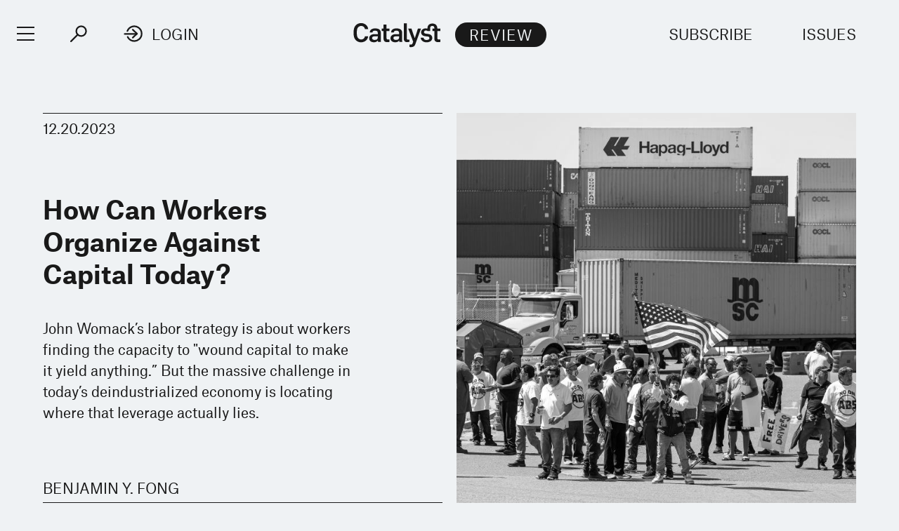

--- FILE ---
content_type: text/html; charset=utf-8
request_url: https://catalyst-journal.com/2023/12/john-womack-labor-power-and-strategy-review
body_size: 16175
content:
<!DOCTYPE html><html lang="en-US"><head><meta charset="UTF-8" /><title>How Can Workers Organize Against Capital Today?</title><meta name="description" content="John Womack’s labor strategy is about workers finding the capacity to &quot;wound capital to make it yield anything.” But the massive challenge in today’s deindustrialized economy is locating where that leverage actually lies." /><meta name="twitter:card" content="summary_large_image" /><meta name="twitter:title" content="How Can Workers Organize Against Capital Today?" /><meta name="twitter:description" content="John Womack’s labor strategy is about workers finding the capacity to &quot;wound capital to make it yield anything.” But the massive challenge in today’s deindustrialized economy is locating where that leverage actually lies." /><meta name="twitter:image" content="https://images.jacobinmag.com/wp-content/uploads/sites/2/2023/12/20104211/GettyImages-1241981228.jpg" /><meta property="og:url" content="https://catalyst-journal.com/2023/12/john-womack-labor-power-and-strategy-review" /><meta property="og:type" content="article" /><meta property="og:title" content="How Can Workers Organize Against Capital Today?" /><meta property="og:description" content="John Womack’s labor strategy is about workers finding the capacity to &quot;wound capital to make it yield anything.” But the massive challenge in today’s deindustrialized economy is locating where that leverage actually lies." /><meta property="og:image" content="https://images.jacobinmag.com/wp-content/uploads/sites/2/2023/12/20104211/GettyImages-1241981228.jpg" /><meta name="viewport" content="width=device-width" /><link type="text/css" rel="stylesheet" href="/static/1763418263/css/style.css"></link><script type="text/javascript" src="//geo.cookie-script.com/s/568af23dbb2cefd84068bd6b3156fddf.js?country=gb&region=eu" charset="UTF-8"></script><script src="https://www.googletagmanager.com/gtag/js?id=G-77Y848R2B3" async></script><script>window.dataLayer = window.dataLayer || []; function gtag(){dataLayer.push(arguments);} gtag('js', new Date());  gtag('config', 'G-77Y848R2B3');</script><link rel="apple-touch-icon" href="/static/apple-touch-icon.png" /><link type="image/png" rel="icon" href="/static/img/logo/logo-favicon.png" /><link type="application/rss+xml" title="Catalyst - Feed" rel="alternate" href="https://catalyst-journal.com/feed/" /></head><body class="si gu vol review"><header id="site-header" class="si-hr prt-x si-hr--online"><div class="si-hr__container"><div class="si-hr-lo"><a tabindex="1" href="/" class="si-hr-lo__container"><svg xmlns="http://www.w3.org/2000/svg" viewBox="0 0 206.08 59.69" class="si-hr-lo__image si-hr-lo__image--standard"><title>Catalyst Logo</title><path d="M19.94,8.61c2.91,0,5.39,1.03,6.81,2.81c1.19,1.45,1.8,2.82,2,4.52h7.6c-0.32-2.6-1.3-6.18-4.08-9.04 c-3.1-3.16-7.59-4.97-12.32-4.97c-4.81,0-9.03,1.68-12.2,4.85c-4.47,4.47-5.35,9.83-5.35,17.57c0,7.74,0.87,13.09,5.35,17.57 c3.14,3.14,7.35,4.79,12.2,4.79c4.65,0,9.14-1.86,12.32-5.1c2.19-2.25,3.64-5.47,4.08-9.1h-7.6c-0.21,1.78-0.87,3.32-2.01,4.71 c-1.45,1.83-3.93,2.87-6.81,2.87c-2.63,0-5.15-1.09-6.92-2.98c-3.09-3.22-3.09-8.73-3.09-12.76c0-4.03,0-9.54,3.1-12.76 C14.79,9.7,17.31,8.61,19.94,8.61z"></path><path d="M65.69,24.05c0-4.46-2.3-9.78-13.23-9.78c-5.92,0-12.25,2.36-12.25,8.98v0.59h6.24V23c0-2.11,2.28-3.41,5.94-3.41 c4.19,0,6.31,1.69,6.31,5.02v2.99l-8.65,0.18c-5.66,0-11.38,3.25-11.38,9.47c0,5.73,4.1,9.29,10.71,9.29 c3.91,0,6.26-0.51,9.05-3.43l0.08-0.08h0.48l0.03,0.24c0.02,0.17,0.05,0.49,0.08,0.87c0.05,0.6,0.12,1.37,0.18,1.8h6.87 c-0.33-1.45-0.46-5.59-0.46-6.51V24.05z M58.71,34.53c0,3.27-0.87,6.62-7.3,6.62c-3.78,0-5.94-1.56-5.94-4.28 c0-1.89,0.97-4.15,5.57-4.15l7.67-0.18V34.53z"></path><path d="M79.1,5.33h-6.98v9.56h-4.25v5.44h4.25v18.4c0,4.88,3.12,7.68,8.55,7.68c1.02,0,3.62-0.17,5.28-0.56v-5.88 c-1.27,0.2-2.14,0.26-3.61,0.26c-2.17,0-3.23-1.08-3.23-3.29V20.32h6.84v-5.44H79.1V5.33z"></path><path d="M115.34,24.05c0-4.46-2.3-9.78-13.23-9.78c-5.92,0-12.25,2.36-12.25,8.98v0.59h6.24V23c0-2.11,2.28-3.41,5.94-3.41 c4.19,0,6.31,1.69,6.31,5.02v2.99l-8.66,0.18c-5.66,0-11.38,3.25-11.38,9.47c0,5.73,4.1,9.29,10.71,9.29 c3.91,0,6.26-0.51,9.05-3.43l0.08-0.08h0.48l0.03,0.24c0.02,0.16,0.05,0.48,0.08,0.85c0.05,0.6,0.12,1.39,0.19,1.82h6.87 c-0.33-1.45-0.46-5.59-0.46-6.51V24.05z M108.35,34.53c0,3.27-0.87,6.62-7.3,6.62c-3.78,0-5.94-1.56-5.94-4.28 c0-1.89,0.97-4.15,5.57-4.15l7.67-0.18V34.53z"></path><path d="M129.34,40.53c-1.92,0-2.98-1.02-2.98-2.86V2.49h-6.98v35.24c0,4.01,0.84,8.61,7.38,8.61c1.86,0,4.19-0.39,5.77-0.8v-5.23 c-0.23,0.02-0.44,0.04-0.64,0.06C131.04,40.46,130.37,40.53,129.34,40.53z"></path><path d="M145.08,36.46h-0.51l-0.06-0.18l-7.34-21.4h-7.62l11.3,29.89c0.16,0.43,0.17,0.91,0.01,1.34l-1.15,3.18 c-0.69,1.83-2.07,2.83-3.89,2.83c-0.85,0-1.91-0.09-3.31-0.27v5.82c1.22,0.21,2.78,0.33,3.49,0.33c5.22,0,8.41-2.12,10.04-6.67 l13.25-36.45h-7.13L145.08,36.46z"></path><path d="M197.44,20.38v-0.06h6.81v-5.44h-6.81c0-7.56-4.22-11.94-11.6-11.94c-7.21,0-11.26,4.35-11.45,10.49 c0,0.09-0.01,1.44-0.01,1.44h-0.48c-5.64-1.52-9.26,0.31-11.16,1.85c-2.2,1.79-3.18,4.15-3.18,7.01c0,4,2.93,7.42,7.12,8.31 c1.75,0.38,3.66,0.6,5.51,0.81c1.12,0.13,2.27,0.26,3.35,0.42c2.15,0.34,3.44,1.7,3.44,3.66c0,2.8-2.42,4.34-6.8,4.34 c-2.24,0-3.74-0.44-5.04-1.48c-1.01-0.82-1.73-2.31-1.82-3.7h-6.68c0.08,2.5,1.27,5.04,3.31,7c2.49,2.37,6,3.62,10.17,3.62 c4.69,0,8.42-1.25,10.78-3.62c1.79-1.79,2.7-4.09,2.7-6.84c0-4.59-3.27-7.96-8.53-8.8c-2.32-0.36-3.35-0.49-4.92-0.68 c-0.55-0.07-1.16-0.14-1.92-0.24c-2.61-0.37-3.93-1.54-3.93-3.47c0-1.6,0.96-3.03,2.63-3.64c3.37-1.22,5.46,0.89,5.46,0.89h6.23 c0,0,0-4.89,0-5.43c0-3.5,0.77-6.29,5.2-6.29c4.43,0,4.61,3.27,4.61,6.29h-0.02h-4.25v5.44h4.25v18.4c0,4.88,3.12,7.68,8.55,7.68 c1.02,0,3.62-0.17,5.28-0.56v-5.88c-1.27,0.2-2.14,0.26-3.62,0.26c-2.17,0-3.23-1.08-3.23-3.29V20.38H197.44z"></path></svg><svg xmlns="http://www.w3.org/2000/svg" viewBox="0 0 83.89 92.59" class="si-hr-lo__image si-hr-lo__image--favicon"><title>Catalyst Icon</title><path d="M5.05,46.3c0,5.44,2.11,10.54,5.94,14.36c1.27,1.27,2.68,2.34,4.19,3.22c3.05,1.76,6.52,2.7,10.14,2.7l10.45,0l5.22,9.04 c1.84,3.18,4.42,5.68,7.39,7.4c6.07,3.51,13.81,3.77,20.3,0.02c4.71-2.72,8.07-7.1,9.47-12.32c1.39-5.22,0.67-10.68-2.05-15.37 l-5.23-9.05l5.22-9.04c5.59-9.68,2.26-22.11-7.42-27.7s-22.11-2.26-27.7,7.42l-5.23,9.05l-10.44,0c-5.42,0-10.51,2.1-14.33,5.91 C7.16,35.76,5.05,40.86,5.05,46.3z M25.32,30.97l8.06,0c-2.99,8.95,0.62,19.08,9.1,23.97l0,0c1.93,1.11,4.2,1.56,6.42,1.24 c-2.53,3-6.19,5.01-10.31,5.38L21.24,31.52C22.56,31.16,23.92,30.97,25.32,30.97z M71.82,34.77l-4.03,6.97 c-2.61-2.96-6.02-5.09-9.91-6.14c-5.23-1.41-10.7-0.68-15.41,2.04l0,0c-1.97,1.14-3.45,2.87-4.28,4.95 c-1.33-3.69-1.25-7.87,0.49-11.63l34.69,0C73.04,32.27,72.53,33.55,71.82,34.77z M51.85,43.78c0.49,0.85,0.72,1.8,0.67,2.76 c0,0.03,0,0.06,0,0.09c-0.02,0.33-0.08,0.65-0.16,0.97C52,48.9,51.17,49.99,50,50.66c-2.41,1.39-5.5,0.56-6.89-1.85 c-0.67-1.17-0.85-2.53-0.5-3.83c0.35-1.3,1.18-2.39,2.35-3.06s2.53-0.85,3.83-0.5C50.08,41.77,51.17,42.61,51.85,43.78z M73.83,26.03l-32.36,0l3.8-6.58c4.23-7.32,13.62-9.84,20.94-5.61C70.78,16.47,73.48,21.12,73.83,26.03z M51.85,79.26l16.18-28.03 l3.8,6.58c2.05,3.55,2.6,7.68,1.55,11.62c-1.05,3.95-3.6,7.26-7.16,9.32C61.65,81.39,56.27,81.4,51.85,79.26z M41.25,66.17 c9.04-1.84,15.9-9.72,16.2-19.23c0-0.02,0-0.03,0-0.05c0.01-0.2,0.01-0.39,0.01-0.59l-0.01,0c0-1.74-0.44-3.45-1.33-5 c-0.25-0.43-0.53-0.83-0.83-1.21c0.44,0.08,0.87,0.17,1.31,0.29c3.49,0.94,6.47,3.04,8.53,5.97L47.79,76.4 c-0.96-0.94-1.81-2.03-2.52-3.25L41.25,66.17z M14.48,35.44c0.7-0.7,1.45-1.31,2.25-1.85l16.19,28.04l-7.6,0 c-4.1,0-7.95-1.59-10.84-4.47c-2.89-2.89-4.49-6.74-4.49-10.86C9.99,42.19,11.59,38.33,14.48,35.44z"></path></svg><h1 class="si-hr-lo__title acc">Catalyst</h1></a></div><ul class="si-hr-lk si-hr-lk--po"><li class="si-hr-lk__item si-hr-lk__item--1"><a href="/subscribe" class="si-hr-lk__link">Subscribe</a></li><li class="si-hr-lk__item si-hr-lk__item--2"><a href="/issues" class="si-hr-lk__link">Issues</a></li><li class="si-hr-lk__item si-hr-lk__item--3"><a href="/donate" class="si-hr-lk__link">Donate</a></li><li class="si-hr-lk__item si-hr-lk__item--4"><a href="http://jacobin.com/" class="si-hr-lk__link">Jacobin</a></li></ul><ul id="site-header-share" class="si-hr-sm"><li class="si-hr-sm__item"><span tabindex="0" role="link" data-url="https://catalyst-journal.com/2023/12/john-womack-labor-power-and-strategy-review" data-text="How Can Workers Organize Against Capital Today?" data-js="facebook-share" class="si-hr-sm__button" @click.stop="facebook_share"><svg xmlns="http://www.w3.org/2000/svg" viewBox="0 0 100 100" class="si-hr-sm__icon"><title>Facebook Icon</title><path d="M63.7,87.5H36.3A23.75,23.75,0,0,1,12.6,63.8V36.4A23.75,23.75,0,0,1,36.3,12.7H63.6A23.75,23.75,0,0,1,87.3,36.4V63.7A23.69,23.69,0,0,1,63.7,87.5Z"></path><path d="M40.2,87.5V61h-7V49.2h7V42c0-9.7,4-15.4,15.3-15.4h9.4V38.4H59c-4.5,0-4.7,1.6-4.7,4.7V49H64.9L63.6,60.8H54.2V87.4l-14,.1Z"></path></svg></span></li><li class="si-hr-sm__item"><span tabindex="0" role="link" data-url="https://catalyst-journal.com/2023/12/john-womack-labor-power-and-strategy-review" data-text="How Can Workers Organize Against Capital Today?" data-js="twitter-share" class="si-hr-sm__button" @click.stop="twitter_share"><svg xmlns="http://www.w3.org/2000/svg" viewBox="0 0 100 100" class="si-hr-sm__icon"><title>Twitter Icon</title><path d="M61.7,19.5a15.9,15.9,0,0,0-10.8,16l.2,2.7-2.8-.3A45.6,45.6,0,0,1,21.9,25l-3.7-3.6-.9,2.7a16,16,0,0,0,3.4,16.4c2.2,2.3,1.7,2.7-2.1,1.3a5.83,5.83,0,0,0-2.6-.6c-.4.4,1,5.4,2,7.4a18,18,0,0,0,7.6,7.1L28.3,57H25.1c-3.1,0-3.2.1-2.9,1.2,1.1,3.6,5.5,7.4,10.4,9.1L36,68.4l-3,1.8a30.84,30.84,0,0,1-14.9,4.1,17.91,17.91,0,0,0-4.6.4c0,.6,6.7,3.7,10.7,4.9a46.91,46.91,0,0,0,36.3-4.1C68,71.1,75.5,62.4,79,54c1.9-4.5,3.8-12.7,3.8-16.6,0-2.5.2-2.9,3.3-5.9A32.19,32.19,0,0,0,90,27.2c.6-1,.5-1-2.3-.1-4.7,1.7-5.4,1.4-3.1-1,1.7-1.8,3.8-5,3.8-5.9,0-.2-.8.1-1.8.6a29.21,29.21,0,0,1-4.9,1.9l-3,.9-2.6-1.9a20.84,20.84,0,0,0-4.7-2.4A18.78,18.78,0,0,0,61.7,19.5Z"></path></svg></span></li><li class="si-hr-sm__item"><span href="mailto:?subject=How Can Workers Organize Against Capital Today?&body=https://catalyst-journal.com/2023/12/john-womack-labor-power-and-strategy-review" class="si-hr-sm__button"><svg xmlns="http://www.w3.org/2000/svg" viewBox="0 0 100 100" class="si-hr-sm__icon"><title>Email Icon</title><rect y="25.5" x="13.5" width="73" height="51"></rect><polyline points="13.5 25.5 50 55.8 86.5 25.5"></polyline><line y2="46.3" y1="76.5" x2="38.6" x1="13.5"></line><line y2="46.3" y1="76.5" x2="61.4" x1="86.5"></line></svg></span></li><li class="si-hr-sm__item"><span tabindex="0" role="button" class="si-hr-sm__button" @click.stop="toggle('print')"><svg xmlns="http://www.w3.org/2000/svg" viewBox="0 0 100 100" class="si-hr-sm__icon"><title>Print Icon</title><polyline points="32.2 41.2 32.2 23.4 67.8 23.4 67.8 41.2"></polyline><rect y="54.6" x="32.2" width="35.7" height="26.8"></rect><path d="M67.8,72.4H81.2A4.53,4.53,0,0,0,85.7,68V45.7a4.48,4.48,0,0,0-4.5-4.5H18.8a4.48,4.48,0,0,0-4.5,4.5V68a4.48,4.48,0,0,0,4.5,4.5H32.2"></path></svg></span></li></ul><h2 class="si-hr-fl"><span onclick="catalyst.default.scrollTo('site-header')" class="si-hr-fl__link">How Can Workers Organize Against Capital Today?</span></h2><ul id="site-nav" class="si-hr-nv"><li class="si-hr-nv__item si-hr-nv__item--menu"><div v-on:keyup-13="toggle('menu')" v-bind:class="is_active('menu', 'on')" tabindex="1" role="button" class="si-hr-nv__toggle si-hr-nv__toggle--menu" @click.stop="toggle('menu')"><span class="si-hr-nv__icon si-hr-nv__icon--menu"></span></div></li><li class="si-hr-nv__item si-hr-nv__item--search"><div v-on:keyup-13="toggle('archive')" v-bind:class="is_active('archive', 'on')" tabindex="1" role="button" class="si-hr-nv__toggle si-hr-nv__toggle--search" @click.stop="toggle('archive')"><svg xmlns="http://www.w3.org/2000/svg" viewBox="0 0 40 40" class="si-hr-nv__icon si-hr-nv__icon--search"><title>Search Icon</title><circle r="9.3" cy="15.21" cx="24.79"></circle><line y2="34.6" y1="21.72" x2="5.4" x1="18.28"></line></svg></div></li><li class="si-hr-nv__item si-hr-nv__item--login"><div v-on:keyup-13="toggle('login')" v-bind:class="is_active('login', 'on') || is_active('forgot', 'on')" target="_self" tabindex="1" role="link" class="si-hr-nv__toggle si-hr-nv__toggle--login" @click.stop="toggle('login')"><svg xmlns="http://www.w3.org/2000/svg" viewBox="0 0 40 40" class="si-hr-nv__icon si-hr-nv__icon--login"><title>Login Icon</title><line y2="20.5" y1="20.5" x2="25" x1="2"></line><polyline points="17.41 12.48 25.36 20 17.41 27.52"></polyline><path d="M7.73,26.24a14,14,0,1,0-.51-11.35"></path></svg><p class="si-hr-nv__label">Login</p></div></li><li id="cart" class="si-hr-nv__item si-hr-nv__item--cart"><cart-header backend-cart-number="0"></cart-header></li></ul></div><div id="site-menu"><transition name="fadein"><div v-if="menu_active" v-cloak class="si-hr-mu"><div class="si-hr-mu__container"><div class="si-hr-mu__main"><ul class="si-hr-mu__list"><li class="si-hr-mu__item"><a tabindex="1" href="/subscribe" class="si-hr-mu__link">Subscribe</a></li><li class="si-hr-mu__item"><a tabindex="1" href="/issues" class="si-hr-mu__link">Issues</a></li><li class="si-hr-mu__item"><a tabindex="1" href="/store/issues" class="si-hr-mu__link">Store</a></li><li class="si-hr-mu__item"><a tabindex="1" href="/donate" class="si-hr-mu__link">Donate</a></li><li class="si-hr-mu__item"><a tabindex="1" href="/about" class="si-hr-mu__link">About</a></li><li class="si-hr-mu__item"><a tabindex="1" href="/contact" class="si-hr-mu__link">Contact</a></li><li class="si-hr-mu__item"><a tabindex="1" href="http://jacobin.com/" class="si-hr-mu__link">Jacobin</a></li></ul></div></div></div></transition></div><div id="site-archive"><transition name="fadein"><nav v-if="archive_active" v-cloak class="si-ar"><div class="si-ar__container"><form role="search" method="get" class="si-ar__search" action="/search"><input type="text" tabindex="0" role="searchbox" placeholder="Search and hit return" name="query" class="si-ar__field" /><svg xmlns="http://www.w3.org/2000/svg" viewBox="0 0 40 40" class="si-ar__icon"><title>Search Icon</title><circle r="9.3" cy="15.21" cx="24.79"></circle><line y2="34.6" y1="21.72" x2="5.4" x1="18.28"></line></svg></form></div></nav></transition></div><div v-cloak id="site-login" data-nosnippet><form-login bl="si-hr-ln" :show-form="login_active" :redirect="false" :open-athens="true"></form-login></div></header><main class="po"><article class="po__article"> <header class="po-hr-rv po-hr-rv-wp prt-y"><div class="po-hr-rv__container po-hr-rv-wp__container prt-y"><div class="po-hr-rv__main po-hr-rv-wp__main"><time class="po-hr-rv__date">12.20.2023</time><div class="po-hr-rv__heading"><h1 class="po-hr-rv__title po-hr-rv-wp__title">How Can Workers Organize Against Capital Today?</h1><p class="po-hr-rv__dek">John Womack’s labor strategy is about workers finding the capacity to "wound capital to make it yield anything.” But the massive challenge in today’s deindustrialized economy is locating where that leverage actually lies.</p></div><ul class="po-hr-rv__authors po-hr-rv-wp__authors"><li class="po-hr-rv__author"><a href="/author/benjamin-y-fong" class="po-hr-rv__author-link">Benjamin Y. Fong</a></li></ul></div><figure class="po-hr-rv__figure po-hr-rv__figure--landscape prt-x"><div class="po-hr-rv__frame po-hr-rv__frame--landscape"><img width="1024" src="https://images.jacobinmag.com/wp-content/uploads/sites/2/2023/12/20104211/GettyImages-1241981228.jpg" height="682" class="po-hr-rv__image po-hr-rv__image--landscape" alt /></div><figcaption class="po-hr-rv__caption po-hr-rv__caption--landscape">John Womack's thought continues to challenge the usual ways we think about labor organizing. (David Paul Morris / Bloomberg via Getty Images)</figcaption></figure></div></header><aside class="po-hr-rv__review"><dl>
<dt>John Womack Jr (eds. Peter Olney and Glenn Perušek)</dt>
<dd><em>Labor Power and Strategy</em></dd>
<dd>PM Press, 2023</dd>
</dl>
</aside><div class="po__container"><div class="po__main prt-y"><div id="post-content" class="po-cn wp po-wp"><section id="ch-0" class="po-cn__intro po-wp__intro"><p><em>Labor Power and Strategy</em>, the new book edited by Peter Olney and Glenn Perušek, officially aims to provide “rational, radical, experience-based perspectives that help target and run smart, strategic, effective campaigns in the working class.” But by the end of it, it is difficult to avoid the sneaking suspicion that Olney and Perušek have a different goal: to make clear just how far organized labor is from having a strategic conversation about its present impasse.</p>
<p>The book is organized around an interview with economist and historian John Womack about the twin needs for an analysis of the weak points (or “choke points”) in contemporary industrial technologies and for the labor movement to exploit that analysis to cause disruption and gain leverage. Womack supports the struggles of <em>all</em> workers to organize for better conditions, but he also believes the labor movement should focus not on raising the floor for the “most oppressed” groups of workers but rather on workers and industries where it is possible to gain the kind of leverage to bring the capitalist class to heel. In his words, labor “needs to know where the crucial industrial and technical connections are, the junctions, the intersections in space and time, to see how much workers in supply or transformation can interrupt, disrupt, where and when in their struggles they can stop the most capitalist expropriation of surplus value.” To do this effectively, he urges continual network analysis, or “grubbing,” to reveal the vulnerable seams in the fabric of modern supply chains — the places where ports and rail and warehouses meet, and thus where production and distribution can be effectively blocked.</p>
<p>Union power before the 1930s was drawn mainly from skill, or certain groups of workers’ specific position within the economy and the leverage it offered. The American Federation of Labor was thus a self-limiting organization at the time, and it took the challenge of the Committee of Industrial Organizations (CIO) to overcome its commitment to that limitation. In the common understanding, instead of leverage through skill, the CIO sought and gained leverage at the “point of production.” For Womack, this idea was “a mistake then, but now ignorantly, thoughtlessly used.”</p>
<blockquote><p>At large in a nationally defined economy, in any industry, in any plant where there are technical divisions of labor there’s not one point of production, but several, multiple points, connected, coordinated in place and time to make production, not a point, but as Dunlop [John Dunlop, whose <em>Industrial Relations Systems</em> heavily influenced Womack’s views] called it a “web,” or as we had better call it now for the sake of analysis, a network.</p></blockquote>
<p>For Womack, key CIO organizers like Wyndham Mortimer understood well that there was no single “point” at which power could be gained. The CIO knew it had to figure out where things connect, “where they’re materially weakest, maybe politically, legally, commercially, culturally strong, protected, defended, but technically weakest,” and the challenge today is to do the same for a deindustrialized, logistical economy.</p>
<p>Womack is engaging and nimble in conversation, which makes the interview a fun read, but his basic points are often ones that the labor left of previous generations would have found straightforward and uncontroversial. Here’s Womack discussing leverage:</p>
<blockquote><p>No matter what workers are mad about, unhappy about, indignant about, feel abused about, it doesn’t matter until they can actually get real leverage over production, the leverage to make their struggle effective. You don’t get this leverage just by feelings. You get it by holding the power to cut off the capitalists’ revenue. And without that material power your struggle won’t get you very far for long.</p></blockquote>
<p>To which I imagine leaders of the CIO responding, “Yeah, obviously.”</p>
<p>The interview is then followed by ten responses from leading lights of the labor movement that make Womack’s claims seem anything but obvious. Rather than think alongside Womack or extend his claims in various directions, most of the responses take issue with the priority he accords to “technically strategic power” and the kinds of workers who are in a position to wield it.</p>
<p>Katy Fox-Hodess, Jack Metzgar, Joel Ochoa, and Melissa Shetler all take exception in different ways to Womack’s prioritization of strategic power over the “forms of power that accrue to workers as a result of their collective organization in trade unions, works councils, and the like” — in sociologist Erik Olin Wright’s terms, his emphasis on “structural power” over “associational power.” Fox-Hodess asserts that “strategic power (or structural power) is deeply rooted in associational power”; Metzgar that Womack misses “the impracticality of focusing strictly on strategic positions that can upend capitalist power relations.” All four agree that the labor movement cannot in any way deprioritize the cultivation of associational power.</p>
<p>Bill Fletcher Jr and Jane McAlevey lodge a related but slightly different complaint: that Womack’s focus on strategic industries does a disservice to workers in supposedly nonstrategic industries. Fletcher, in a contribution tellingly titled “Should Spartacus Have Organized the Roman Citizenry Rather Than the Slaves?,” believes those sectors of society that are already in struggle must be supported, rather than the ones that are ostensibly more strategic. McAlevey meanwhile asserts that only “the gendered bias that power is exercised by mostly men in the dated conception of the male-dominant private sector” keeps us focused on logistics, when it is in fact “women, often if not mostly women of color” in health care and education who have shown themselves most capable of “exercising strategic power that deftly harnesses economic and social power that can’t easily be pulled apart.”</p>
<p>Regarding the first criticism, that Womack unjustly prioritizes structural over associational power, it should be said first that he in no way <em>practically</em> deprioritizes associational power. Without collective organization and the exercise of associational power at the necessary moments, he asserts, workers simply are not going to be able to take advantage of any disruptive position they hold. Metzgar points to the example of the failed 1919 steel strike, where workers “had insufficient associational power to take advantage of their structural power,” to show that you cannot have one without the other, but here he’s knocking on an open door. Womack is clear that workers cannot effectively use strategic power without associational power.</p>
<p>The latter should nonetheless be considered secondary, in Womack’s view, because true solidarity flows from an understanding of strategic power. Most workers, most of the time, are not going to put their own material interest on the line just to be good comrades. A culture of solidarity can and should be built within any union, but that culture is only going to attract so many; if they don’t think they can <em>win</em> by seizing the necessary leverage over the company, most workers are not going to engage in the requisite struggle, and if they don’t see their technical and industrial dependence on other workers, they are not going to be convinced of the urgent need for solidarity. As Womack says,</p>
<blockquote><p>You can’t count on ding-dong lectures or jingles or pamphlets, “I’m my brother’s, I’m my sister’s keeper.” Sweet idea, but within hours at work you’ve got dirty jokes about it. But once you see the technical connections of one job with another, who can foul or ruin or stop whose work, who can in fact endanger whom, high and low, back and forth, like a team sport, a firefighter company, the armed forces, I think you get real attention to how much mutual dependence means, technical interdependence, the practice value and real advantage of comradeship at work.</p></blockquote>
<p>The bigger objection raised by Womack’s critics, however, is that his technical emphasis privileges some groups of workers over others. Indeed, underlying the objection to his prioritization of structural over associational power is a worry that workers without the former are just being written off. Thus Metzgar’s claim that workers “cannot be counseled to simply give up because they are not strategic” and Ochoa’s hope that “organized labor can create momentum by organizing in nonstrategic sectors.”</p>
<p>Once again, the critics are tackling a straw man: at no point does Womack say that “nonstrategic” workers simply shouldn’t organize. When he asserts that the focus should not be on the “most oppressed” workers but rather on workers’ ability to disrupt production and distribution, his point is twofold.</p>
<p>First, in any economic situation, there are always going to be industries that, if left unorganized, will hurt organized labor as a whole. John L. Lewis did not start the CIO because he privileged rubber workers over carpenters; he did it because he understood that organized labor would never exert any influence in society until General Motors, Goodyear, U.S. Steel, and the other major corporations of the period came to the table. The situation is similar today with Amazon, Walmart, Target, etc.: until these companies are organized, labor <em>as a whole</em> is going to suffer.</p>
<p>Second, it is less that Womack urges the narrow organization of strategic workers than that he wants workers’ power as a whole to be more strategically exercised. Sometimes this means seeing some workers as more proximate to the nodes of disruption than others, but mainly it means viewing <em>all</em> workers’ power through the lens of their capacity for that disruption. This is where his central challenge to the labor movement lies, and what I want to focus on for the remainder of this review. Curiously, the challenge is relatively unexplored by his interlocutors.</p>
</section><section id="ch-1" class="po-cn__section po-wp__section"><hr class="po-cn__rule po-wp__rule" /><p>Dan DiMaggio, Carey Dall, Rand Wilson, and Gene Bruskin provide more sympathetic reads of Womack than the other six respondents, but it is not clear that even these readers really want to go where he is pointing. DiMaggio sees “the bigger context for thinking about Womack’s points [to be] that any revival of the US labor movement will require the revival of the strike,” though withholding labor per se is hardly Womack’s focus. Wilson thinks “workers are almost always the most knowledgeable source of information about who is in the best position to disrupt the production processes or services and where management’s weaknesses lie,” though Womack is at pains to show that the highly complex distributional flows of the present require something like a labor institute of industrial technology to understand them.</p>
<p>In many ways, the essential reticence to accept Womack’s basic orientation is a function of the fact that labor and the Left are still both focused on the need, in Wilson’s words, “to realize labor’s potential power in the workplace.” This is a fine position to hold if power really flows through the workplace, as it did when there were tremendous amounts of fixed capital invested in gigantic factories. But today, points of leverage are very often outside workplaces, at those distributional nodes far from the shop floor, <em>between</em> companies, workers, and union jurisdictions.</p>
<p>One might say then that, for the labor left, Womack offends the basic imperative to descend into the hidden abode of production. For him, it is not the workplace as such that is important but the kinds of connections that the workplace makes possible. Some of those connections will be in the workplace, but many will not.</p>
<blockquote><p>Wherever you put things together, there’s a seam or a zipper or a hub or a joint or a node or a link, the more technologies together, the more links, the places where it’s not integral. It is parts put together, and where the parts go together, like at a dock, at a warehouse, between the trucks and the inside, between transformers and servers and coolers, there can be a bottleneck, a choke point.</p></blockquote>
<p>Womack challenges jurisdictional boundaries (he even suggests at one point the creation of a “US Transport and General Workers’ Union” combining the ILWU, ILA, IBT, and IAM), but more generally he questions the very basics of unions’ organizing orientation (insofar as they still organize). To be very simple about it, we might see Womack as wanting to replace the model of the <em>strike</em> with that of the <em>blockade</em>. Unions, of course, are not unpracticed in the latter, but it is not the organizing fulcrum that the former is typically made out to be.</p>
<p>Once we get here, a whole set of fascinating questions emerge: first and foremost, if many (though not all) of the strategic disruption points have moved outside of the workplace, is it possible to mobilize workers not simply to band together and withhold their labor but to seize these choke points in coordinated action? This would mean, for instance, turning one’s attention away from organizing particular stores to getting smaller cadres of employees to occupy key distributional nodes and getting masses of other workers to support them. Right off the bat, we can see that the distinction between supposedly strategic and nonstrategic workers begins to fade: longshoremen and rail engineers are not necessarily the only ones with access to the seams in industrial technologies.</p>
<p>Still, they’d need to be supported by research departments that have up-to-date and sophisticated analyses of particular supply chains. Is the labor movement up for such a task? What would it need to approximate something like Womack’s proposed labor institute of industrial technology? Somehow the “Freedom Convoy” found the one bridge where <a href="https://www.forbes.com/sites/dereksaul/2022/02/13/freedom-convoy-arrests-canada-clears-protesters-from-crucial-bridge-between-us-and-canada/">25 percent of all trade</a> between the United States and Canada is conducted. Why wasn’t it the labor movement that took advantage of this situation?</p>
<p>Then there’s the question of how to support workers at such critical junctures, when historically company and state violence have been exerted. If smartphones are recording every second of a blockade, will that prevent bloodshed? What does community support look like at warehousing sites far from any affected community? Consumer boycotts? Can they be timed effectively? Would such occupations only work if multiple nodes in a supply chain were seized?</p>
<p>There are also further questions around internal organizing that Dall raises in his helpful response. For Dall, activating already unionized workers at ports and in rail can help set the conditions for organizing other workers: “To organize Amazon workers, we must first internally organize union transportation workers whose labor on the seams enables Amazon to get cargo of Asian origin to their hellish warehouses and finally to the consumer’s door.” In the case of rail and airline workers, there is a particular law, the Railway Labor Act, that protects these transportation workers in some ways but heavily incentivizes them not to disrupt things in others. What are those ways? How can these unions be won over to the idea that they might need to break the law, or how can particular workers be convinced not to follow their unions’ dictates?</p>
<p>Finally, the basics of breaking the law — how, when, where, and why to do it — must be foregrounded in any execution of a Womackian vision. From roughly the 1932 Norris-LaGuardia Act until the 1947 Taft-Hartley Act, labor had access to tools that are now off limits: recognition strikes, sit-downs, secondary boycotts. The postwar compromise was predicated on tolerating collective bargaining, provided those tools were put down for good. Experimenting with disruptive tactics again is likely to bring about forms of repression the likes of which we have not seen for a few generations. The possible benefits are enormous, but any action for which people might be put under the jail must obviously be undertaken with extreme caution.</p>
<p>At present, the Left is rent between those who emphasize the importance of disruption, rioting, sabotage, etc., and those who encourage us <a href="https://jacobin.com/2023/07/climate-change-mass-politics-democracy-organizing-andreas-malm-bpra">to stay the democratic course</a>. The more anarchistic emphasis on dramatic disruption can often be fantastical, but given the constraints of modern labor law, where many ways of gaining leverage are straightforwardly illegal, it does seem necessary to start some conversation about the forms of <em>strategic illegality</em> that labor activists might want to take up. Womack allows us to begin to broach this question in ways that move beyond the dichotomy of blowing it all up versus working within the present institutions.</p>
<p>These questions, difficult and speculative as they can be, all follow from Womack’s analysis, and it’s notable they receive such little discussion in the responses. I have tried to get at the substantive reason for avoidance — that Womack moves us away from thinking about workplace organizing in the typical ways — but perhaps there are more personal and institutional reasons there as well. Some of what Womack articulates bears a resemblance to the vision behind SEIU’s “comprehensive campaigns,” which produced some impressive wins but fell far short of their stated goals. Some on the labor left still bristle at the “smart” strategizing of SEIU luminaries, and maybe Womack’s speculative hipshots are too reminiscent of former president Andy Stern’s thought.</p>
<p>But the stakes for labor today are too high for past grudges to lead to a dismissal of the need for broad strategic reconsiderations. At root, Womack’s labor philosophy is quite basic: “You have to wound capital to make it yield anything. And you wound it painfully, grabbing its attention, when you take direct material action to stop its production, cut its profit.” But how to make good on this idea, with a stolid labor movement in a deindustrialized, logistical economy, is a tremendously complicated matter. Operationalizing Womack would take not just a set of short responses but a research team with real resources. I cannot speak at present to the feasibility of many of Womack’s proposals or the possibilities latent in his thinking, but those proposals and possibilities should at least be recognized for what they are: a massive challenge to the usual ways we think about labor organizing.</p>
<p>What exactly would it take to wound capital today? Womack doesn’t provide all the answers, but he should at the very least get us thinking outside the typical boxes.</p>
</section></div><footer class="po-fr"><section class="po-fr__bios"><div class="po-fr__bio"><h1 class="po-fr__heading">About the Author</h1><p class="po-fr__desc">Benjamin Y. Fong teaches at the Honors College at Arizona State University.</p></div></section></footer></div></div><div id="post-print"><transition name="fadein"><aside v-if="print_active" v-cloak class="po-pr prt-x"><a class="po-pr__close" @click.stop="close_panel"><svg xmlns="http://www.w3.org/2000/svg" viewBox="0 0 50 50" class="po-pr__icon"><title>Remove Icon</title><line y2="42.83" y1="7.17" x2="42.83" x1="7.17"></line><line y2="42.83" y1="7.17" x2="7.17" x1="42.83"></line></svg>ESC</a><div class="po-pr__container"><header class="po-pr__header"><h1 class="po-pr__heading">Select a text size</h1></header><div class="po-pr__main"><div class="po-pr__item"><h2 class="po-pr__subheading"><a class="po-pr__button" @click.stop="set_print_size('print-small')">Small</a></h2><div class="po-pr__text po-pr__text--s"><p>Labor Power and Strategy, the new book edited by Peter Olney and Glenn Perušek, officially aims to provide “rational, radical, experience-based perspectives that help target and run smart, strategic, effective campaigns in the working class.” But by the end of it, it is difficult to avoid the sneaking suspicion that Olney and Perušek have a [&hellip;]</p>
</div></div><div class="po-pr__item"><h2 class="po-pr__subheading"><a class="po-pr__button" @click.stop="set_print_size('print-medium')">Medium</a></h2><div class="po-pr__text po-pr__text--m"><p>Labor Power and Strategy, the new book edited by Peter Olney and Glenn Perušek, officially aims to provide “rational, radical, experience-based perspectives that help target and run smart, strategic, effective campaigns in the working class.” But by the end of it, it is difficult to avoid the sneaking suspicion that Olney and Perušek have a [&hellip;]</p>
</div></div><div class="po-pr__item"><h2 class="po-pr__subheading"><a class="po-pr__button" @click.stop="set_print_size('print-large')">Large</a></h2><div class="po-pr__text po-pr__text--l"><p>Labor Power and Strategy, the new book edited by Peter Olney and Glenn Perušek, officially aims to provide “rational, radical, experience-based perspectives that help target and run smart, strategic, effective campaigns in the working class.” But by the end of it, it is difficult to avoid the sneaking suspicion that Olney and Perušek have a [&hellip;]</p>
</div></div></div></div></aside></transition></div></article><footer class="po-ca prt-x"><div class="po-ca__container"><h1 class="po-ca__heading">If you like this article</h1><ul class="po-ca__list"><li class="po-ca__item"><a href="/subscribe" class="po-ca__link">Subscribe</a></li><li class="po-ca__item"><a href="/donate" class="po-ca__link">Donate</a></li></ul><h2 class="po-ca__subheading">Share this article</h2><ul id="post-footer-share" class="po-ca__list sm"><li class="po-ca__item sm__item sm__item--facebook"><a tabindex="0" role="link" data-url="https://catalyst-journal.com/2023/12/john-womack-labor-power-and-strategy-review" data-text="How Can Workers Organize Against Capital Today?" data-js="facebook-share" class="po-ca__link" @click.stop="facebook_share"><svg xmlns="http://www.w3.org/2000/svg" viewBox="0 0 100 100" class="po-ca__icon"><title>Facebook Icon</title><path d="M63.9,14.5H36.1A21.85,21.85,0,0,0,14.3,36.3V64A21.85,21.85,0,0,0,36.1,85.8h4.6V60.5H34V49.2h6.7V42.4c0-9.2,3.8-14.7,14.6-14.7h8.9V39H58.6c-4.3,0-4.5,1.6-4.5,4.5v5.6H64.2L63,60.4H54V85.7h9.9A21.85,21.85,0,0,0,85.7,63.9V36.2A21.77,21.77,0,0,0,63.9,14.5Z"></path></svg></a></li><li class="po-ca__item sm__item sm__item--twitter"><a tabindex="0" role="link" data-url="https://catalyst-journal.com/2023/12/john-womack-labor-power-and-strategy-review" data-text="How Can Workers Organize Against Capital Today?" data-js="twitter-share" class="po-ca__link" @click.stop="twitter_share"><svg xmlns="http://www.w3.org/2000/svg" viewBox="0 0 100 100" class="po-ca__icon"><title>Twitter Icon</title><path d="M61.7,19.5a15.9,15.9,0,0,0-10.8,16l.2,2.7-2.8-.3A45.6,45.6,0,0,1,21.9,25l-3.7-3.6-.9,2.7a16,16,0,0,0,3.4,16.4c2.2,2.3,1.7,2.7-2.1,1.3a5.83,5.83,0,0,0-2.6-.6c-.4.4,1,5.4,2,7.4a18,18,0,0,0,7.6,7.1L28.3,57H25.1c-3.1,0-3.2.1-2.9,1.2,1.1,3.6,5.5,7.4,10.4,9.1L36,68.4l-3,1.8a30.84,30.84,0,0,1-14.9,4.1,17.91,17.91,0,0,0-4.6.4c0,.6,6.7,3.7,10.7,4.9a46.91,46.91,0,0,0,36.3-4.1C68,71.1,75.5,62.4,79,54c1.9-4.5,3.8-12.7,3.8-16.6,0-2.5.2-2.9,3.3-5.9A32.19,32.19,0,0,0,90,27.2c.6-1,.5-1-2.3-.1-4.7,1.7-5.4,1.4-3.1-1,1.7-1.8,3.8-5,3.8-5.9,0-.2-.8.1-1.8.6a29.21,29.21,0,0,1-4.9,1.9l-3,.9-2.6-1.9a20.84,20.84,0,0,0-4.7-2.4A18.78,18.78,0,0,0,61.7,19.5Z"></path></svg></a></li><li class="po-ca__item po-ca__item--email sm__item sm__item--email"><a href="/cdn-cgi/l/email-protection#[base64]" class="po-ca__link"><svg xmlns="http://www.w3.org/2000/svg" viewBox="0 0 100 100" class="po-ca__icon"><title>Email Icon</title><polygon points="50 52.9 15.7 24.3 84.3 24.3 50 52.9"></polygon><polygon points="32.7 45.9 10.6 72.6 10.6 27.6 32.7 45.9"></polygon><path d="M37.1,49.6l11,9.2a2.93,2.93,0,0,0,3.8,0l11-9.2L86.2,77.7H13.8Z"></path><polygon points="67.3 45.9 89.4 27.6 89.4 72.6 67.3 45.9"></polygon></svg></a></li></ul></div></footer><section class="po-rv"><div class="po-rv__container"><header class="po-rv__header"><div class="po-rv__heading"><figure href="/" class="po-rv__frame"><svg xmlns="http://www.w3.org/2000/svg" viewBox="0 0 206.08 59.69" class="po-rv__logo"><title>Catalyst Logo</title><path d="M19.94,8.61c2.91,0,5.39,1.03,6.81,2.81c1.19,1.45,1.8,2.82,2,4.52h7.6c-0.32-2.6-1.3-6.18-4.08-9.04 c-3.1-3.16-7.59-4.97-12.32-4.97c-4.81,0-9.03,1.68-12.2,4.85c-4.47,4.47-5.35,9.83-5.35,17.57c0,7.74,0.87,13.09,5.35,17.57 c3.14,3.14,7.35,4.79,12.2,4.79c4.65,0,9.14-1.86,12.32-5.1c2.19-2.25,3.64-5.47,4.08-9.1h-7.6c-0.21,1.78-0.87,3.32-2.01,4.71 c-1.45,1.83-3.93,2.87-6.81,2.87c-2.63,0-5.15-1.09-6.92-2.98c-3.09-3.22-3.09-8.73-3.09-12.76c0-4.03,0-9.54,3.1-12.76 C14.79,9.7,17.31,8.61,19.94,8.61z"></path><path d="M65.69,24.05c0-4.46-2.3-9.78-13.23-9.78c-5.92,0-12.25,2.36-12.25,8.98v0.59h6.24V23c0-2.11,2.28-3.41,5.94-3.41 c4.19,0,6.31,1.69,6.31,5.02v2.99l-8.65,0.18c-5.66,0-11.38,3.25-11.38,9.47c0,5.73,4.1,9.29,10.71,9.29 c3.91,0,6.26-0.51,9.05-3.43l0.08-0.08h0.48l0.03,0.24c0.02,0.17,0.05,0.49,0.08,0.87c0.05,0.6,0.12,1.37,0.18,1.8h6.87 c-0.33-1.45-0.46-5.59-0.46-6.51V24.05z M58.71,34.53c0,3.27-0.87,6.62-7.3,6.62c-3.78,0-5.94-1.56-5.94-4.28 c0-1.89,0.97-4.15,5.57-4.15l7.67-0.18V34.53z"></path><path d="M79.1,5.33h-6.98v9.56h-4.25v5.44h4.25v18.4c0,4.88,3.12,7.68,8.55,7.68c1.02,0,3.62-0.17,5.28-0.56v-5.88 c-1.27,0.2-2.14,0.26-3.61,0.26c-2.17,0-3.23-1.08-3.23-3.29V20.32h6.84v-5.44H79.1V5.33z"></path><path d="M115.34,24.05c0-4.46-2.3-9.78-13.23-9.78c-5.92,0-12.25,2.36-12.25,8.98v0.59h6.24V23c0-2.11,2.28-3.41,5.94-3.41 c4.19,0,6.31,1.69,6.31,5.02v2.99l-8.66,0.18c-5.66,0-11.38,3.25-11.38,9.47c0,5.73,4.1,9.29,10.71,9.29 c3.91,0,6.26-0.51,9.05-3.43l0.08-0.08h0.48l0.03,0.24c0.02,0.16,0.05,0.48,0.08,0.85c0.05,0.6,0.12,1.39,0.19,1.82h6.87 c-0.33-1.45-0.46-5.59-0.46-6.51V24.05z M108.35,34.53c0,3.27-0.87,6.62-7.3,6.62c-3.78,0-5.94-1.56-5.94-4.28 c0-1.89,0.97-4.15,5.57-4.15l7.67-0.18V34.53z"></path><path d="M129.34,40.53c-1.92,0-2.98-1.02-2.98-2.86V2.49h-6.98v35.24c0,4.01,0.84,8.61,7.38,8.61c1.86,0,4.19-0.39,5.77-0.8v-5.23 c-0.23,0.02-0.44,0.04-0.64,0.06C131.04,40.46,130.37,40.53,129.34,40.53z"></path><path d="M145.08,36.46h-0.51l-0.06-0.18l-7.34-21.4h-7.62l11.3,29.89c0.16,0.43,0.17,0.91,0.01,1.34l-1.15,3.18 c-0.69,1.83-2.07,2.83-3.89,2.83c-0.85,0-1.91-0.09-3.31-0.27v5.82c1.22,0.21,2.78,0.33,3.49,0.33c5.22,0,8.41-2.12,10.04-6.67 l13.25-36.45h-7.13L145.08,36.46z"></path><path d="M197.44,20.38v-0.06h6.81v-5.44h-6.81c0-7.56-4.22-11.94-11.6-11.94c-7.21,0-11.26,4.35-11.45,10.49 c0,0.09-0.01,1.44-0.01,1.44h-0.48c-5.64-1.52-9.26,0.31-11.16,1.85c-2.2,1.79-3.18,4.15-3.18,7.01c0,4,2.93,7.42,7.12,8.31 c1.75,0.38,3.66,0.6,5.51,0.81c1.12,0.13,2.27,0.26,3.35,0.42c2.15,0.34,3.44,1.7,3.44,3.66c0,2.8-2.42,4.34-6.8,4.34 c-2.24,0-3.74-0.44-5.04-1.48c-1.01-0.82-1.73-2.31-1.82-3.7h-6.68c0.08,2.5,1.27,5.04,3.31,7c2.49,2.37,6,3.62,10.17,3.62 c4.69,0,8.42-1.25,10.78-3.62c1.79-1.79,2.7-4.09,2.7-6.84c0-4.59-3.27-7.96-8.53-8.8c-2.32-0.36-3.35-0.49-4.92-0.68 c-0.55-0.07-1.16-0.14-1.92-0.24c-2.61-0.37-3.93-1.54-3.93-3.47c0-1.6,0.96-3.03,2.63-3.64c3.37-1.22,5.46,0.89,5.46,0.89h6.23 c0,0,0-4.89,0-5.43c0-3.5,0.77-6.29,5.2-6.29c4.43,0,4.61,3.27,4.61,6.29h-0.02h-4.25v5.44h4.25v18.4c0,4.88,3.12,7.68,8.55,7.68 c1.02,0,3.62-0.17,5.28-0.56v-5.88c-1.27,0.2-2.14,0.26-3.62,0.26c-2.17,0-3.23-1.08-3.23-3.29V20.38H197.44z"></path></svg></figure><h1 class="po-rv__review"><a href="/review">Review</a></h1></div><p class="po-rv__more"><a href="/review">View Articles</a></p></header><div class="po-rv__main"><article class="po-rv__article"><div class="po-rv__meta"><time datetime="2023-12-20T10:54:38" class="po-rv__date">12.20</time><ul class="po-rv__authors"><li class="po-rv__author"><a href="/author/benjamin-y-fong">Benjamin Y. Fong</a></li></ul></div><h3 class="po-rv__title"><a href="/2023/12/john-womack-labor-power-and-strategy-review" class="po-rv__link">How Can Workers Organize Against Capital Today?</a></h3></article><article class="po-rv__article"><div class="po-rv__meta"><time datetime="2023-12-08T14:47:04" class="po-rv__date">12.08</time><ul class="po-rv__authors"><li class="po-rv__author"><a href="/author/michael-calderbank">Michael Calderbank</a></li></ul></div><h3 class="po-rv__title"><a href="/2023/12/colm-murphy-futures-of-socialism-review" class="po-rv__link">New Labour Totally Subordinated Labour to Capital</a></h3></article><article class="po-rv__article"><div class="po-rv__meta"><time datetime="2023-11-09T17:34:04" class="po-rv__date">11.09</time><ul class="po-rv__authors"><li class="po-rv__author"><a href="/author/gary-mongiovi">Gary Mongiovi</a></li></ul></div><h3 class="po-rv__title"><a href="/2023/11/capital-order-clara-mattei-book-review" class="po-rv__link">Austerity Is an Antidemocratic Strategy to Boost Capital</a></h3></article><article class="po-rv__article"><div class="po-rv__meta"><time datetime="2023-10-23T11:13:36" class="po-rv__date">10.23</time><ul class="po-rv__authors"><li class="po-rv__author"><a href="/author/simon-rennie">Simon Rennie</a></li></ul></div><h3 class="po-rv__title"><a href="/2023/10/literature-and-revolution-owen-holland-book-review" class="po-rv__link">How Did the Paris Commune Shape British Culture?</a></h3></article></div></div></section></main><footer class="si-fr prt-x"><section id="mailing-list-signup" class="si-fr-ml"><h1 class="si-fr-ml__heading">Sign up for our mailing list</h1><form v-on:submit.prevent="submit" v-if="state !== 'success'" class="si-fr-ml__form"><div class="si-fr-ml__formbox"><input v-model="email" placeholder="Email Address Here" name="email" class="si-fr-ml__field" /><button v-bind:disabled="querying" class="si-fr-ml__submit"><span>Submit</span></button></div></form><p v-if="state === 'failure'" v-cloak class="si-fr-ml__message si-fr-ml__message--error">{{ message }}</p><p v-if="state === 'success'" v-cloak class="si-fr-ml__message si-fr-ml__message--success">Thanks for signing up!</p></section><a href="/" class="si-fr__frame"><svg xmlns="http://www.w3.org/2000/svg" viewBox="0 0 326.89 109.02" class="si-fr__logo"><title>Catalyst Logo</title><g><path d="M125.66,38.8c2.91,0,5.39,1.03,6.81,2.81c1.19,1.45,1.8,2.82,2,4.52h7.6c-0.32-2.6-1.3-6.18-4.08-9.04 c-3.1-3.16-7.59-4.97-12.32-4.97c-4.81,0-9.03,1.68-12.2,4.85c-4.47,4.47-5.35,9.83-5.35,17.57c0,7.74,0.87,13.09,5.35,17.57 c3.14,3.14,7.35,4.79,12.2,4.79c4.65,0,9.14-1.86,12.32-5.1c2.19-2.25,3.64-5.47,4.08-9.1h-7.6c-0.21,1.78-0.87,3.32-2.01,4.71 c-1.45,1.83-3.93,2.87-6.81,2.87c-2.63,0-5.15-1.09-6.92-2.98c-3.09-3.22-3.09-8.73-3.09-12.76c0-4.03,0-9.54,3.1-12.76 C120.52,39.88,123.04,38.8,125.66,38.8z"></path><path d="M171.42,54.23c0-4.46-2.3-9.78-13.23-9.78c-5.92,0-12.25,2.36-12.25,8.98v0.59h6.24v-0.84c0-2.11,2.28-3.41,5.94-3.41 c4.19,0,6.31,1.69,6.31,5.02v2.99l-8.65,0.18c-5.66,0-11.38,3.25-11.38,9.47c0,5.73,4.1,9.29,10.71,9.29 c3.91,0,6.26-0.51,9.05-3.43l0.08-0.08h0.48l0.03,0.24c0.02,0.17,0.05,0.49,0.08,0.87c0.05,0.6,0.12,1.37,0.18,1.8h6.87 c-0.33-1.45-0.46-5.59-0.46-6.51V54.23z M164.43,64.71c0,3.27-0.87,6.62-7.3,6.62c-3.78,0-5.94-1.56-5.94-4.28 c0-1.89,0.97-4.15,5.57-4.15l7.67-0.18V64.71z"></path><path d="M184.83,35.51h-6.98v9.56h-4.25v5.44h4.25v18.4c0,4.88,3.12,7.68,8.55,7.68c1.02,0,3.62-0.17,5.28-0.56v-5.88 c-1.27,0.2-2.14,0.26-3.61,0.26c-2.17,0-3.23-1.08-3.23-3.29V50.51h6.84v-5.44h-6.84V35.51z"></path><path d="M221.06,54.23c0-4.46-2.3-9.78-13.23-9.78c-5.92,0-12.25,2.36-12.25,8.98v0.59h6.24v-0.84c0-2.11,2.28-3.41,5.94-3.41 c4.19,0,6.31,1.69,6.31,5.02v2.99l-8.66,0.18c-5.66,0-11.38,3.25-11.38,9.47c0,5.73,4.1,9.29,10.71,9.29 c3.91,0,6.26-0.51,9.05-3.43l0.08-0.08h0.48l0.03,0.24c0.02,0.16,0.05,0.48,0.08,0.85c0.05,0.6,0.12,1.39,0.19,1.82h6.87 c-0.33-1.45-0.46-5.59-0.46-6.51V54.23z M214.08,64.71c0,3.27-0.87,6.62-7.3,6.62c-3.78,0-5.94-1.56-5.94-4.28 c0-1.89,0.97-4.15,5.57-4.15l7.67-0.18V64.71z"></path><path d="M235.07,70.72c-1.92,0-2.98-1.02-2.98-2.86V32.68h-6.98v35.24c0,4.01,0.84,8.61,7.38,8.61c1.86,0,4.19-0.39,5.77-0.8V70.5 c-0.23,0.02-0.44,0.04-0.64,0.06C236.76,70.65,236.09,70.72,235.07,70.72z"></path><path d="M250.81,66.65h-0.51l-0.06-0.18l-7.34-21.4h-7.62l11.3,29.89c0.16,0.43,0.17,0.91,0.01,1.34l-1.15,3.18 c-0.69,1.83-2.07,2.83-3.89,2.83c-0.85,0-1.91-0.09-3.31-0.27v5.82c1.22,0.21,2.78,0.33,3.49,0.33c5.22,0,8.41-2.12,10.04-6.67 l13.25-36.45h-7.13L250.81,66.65z"></path><path d="M303.16,50.57v-0.06h6.81v-5.44h-6.81c0-7.56-4.22-11.94-11.6-11.94c-7.21,0-11.26,4.35-11.45,10.49 c0,0.09-0.01,1.44-0.01,1.44h-0.48c-5.64-1.52-9.26,0.31-11.16,1.85c-2.2,1.79-3.18,4.15-3.18,7.01c0,4,2.93,7.42,7.12,8.31 c1.75,0.38,3.66,0.6,5.51,0.81c1.12,0.13,2.27,0.26,3.35,0.42c2.15,0.34,3.44,1.7,3.44,3.66c0,2.8-2.42,4.34-6.8,4.34 c-2.24,0-3.74-0.44-5.04-1.48c-1.01-0.82-1.73-2.31-1.82-3.7h-6.68c0.08,2.5,1.27,5.04,3.31,7c2.49,2.37,6,3.62,10.17,3.62 c4.69,0,8.42-1.25,10.78-3.62c1.79-1.79,2.7-4.09,2.7-6.84c0-4.59-3.27-7.96-8.53-8.8c-2.32-0.36-3.35-0.49-4.92-0.68 c-0.55-0.07-1.16-0.14-1.92-0.24c-2.61-0.37-3.93-1.54-3.93-3.47c0-1.6,0.96-3.03,2.63-3.64c3.37-1.22,5.46,0.89,5.46,0.89h6.23 c0,0,0-4.89,0-5.43c0-3.5,0.77-6.29,5.2-6.29c4.43,0,4.61,3.27,4.61,6.29h-0.02h-4.25v5.44h4.25v18.4c0,4.88,3.12,7.68,8.55,7.68 c1.02,0,3.62-0.17,5.28-0.56v-5.88c-1.27,0.2-2.14,0.26-3.62,0.26c-2.17,0-3.23-1.08-3.23-3.29V50.57H303.16z"></path></g><path d="M17.13,55.71c0,5.44,2.11,10.54,5.94,14.36c1.27,1.27,2.68,2.34,4.19,3.22c3.05,1.76,6.52,2.7,10.14,2.7l10.45,0l5.22,9.04 c1.84,3.18,4.42,5.68,7.39,7.4c6.07,3.51,13.81,3.77,20.3,0.02c4.71-2.72,8.07-7.1,9.47-12.32c1.39-5.22,0.67-10.68-2.05-15.37 l-5.23-9.05l5.22-9.04c5.59-9.68,2.26-22.11-7.42-27.7s-22.11-2.26-27.7,7.42l-5.23,9.05l-10.44,0c-5.42,0-10.51,2.1-14.33,5.91 C19.24,45.17,17.13,50.27,17.13,55.71z M37.41,40.38l8.06,0c-2.99,8.95,0.62,19.08,9.1,23.97l0,0c1.93,1.11,4.2,1.56,6.42,1.24 c-2.53,3-6.19,5.01-10.31,5.38L33.33,40.93C34.64,40.57,36.01,40.38,37.41,40.38z M83.91,44.19l-4.03,6.97 c-2.61-2.96-6.02-5.09-9.91-6.14c-5.23-1.41-10.7-0.68-15.41,2.04l0,0c-1.97,1.14-3.45,2.87-4.28,4.95 c-1.33-3.69-1.25-7.87,0.49-11.63l34.69,0C85.13,41.69,84.61,42.96,83.91,44.19z M63.93,53.19c0.49,0.85,0.72,1.8,0.67,2.76 c0,0.03,0,0.06,0,0.09c-0.02,0.33-0.08,0.65-0.16,0.97c-0.35,1.3-1.18,2.39-2.35,3.06c-2.41,1.39-5.5,0.56-6.89-1.85 c-0.67-1.17-0.85-2.53-0.5-3.83c0.35-1.3,1.18-2.39,2.35-3.06c1.17-0.67,2.53-0.85,3.83-0.5C62.17,51.19,63.26,52.02,63.93,53.19z M85.92,35.44l-32.36,0l3.8-6.58c4.23-7.32,13.62-9.84,20.94-5.61C82.87,25.88,85.56,30.53,85.92,35.44z M63.93,88.67l16.18-28.03 l3.8,6.58c2.05,3.55,2.6,7.68,1.55,11.62c-1.05,3.95-3.6,7.26-7.16,9.32C73.73,90.81,68.36,90.82,63.93,88.67z M53.33,75.58 c9.04-1.84,15.9-9.72,16.2-19.23c0-0.02,0-0.03,0-0.05c0.01-0.2,0.01-0.39,0.01-0.59l-0.01,0c0-1.74-0.44-3.45-1.33-5 c-0.25-0.43-0.53-0.83-0.83-1.21c0.44,0.08,0.87,0.17,1.31,0.29c3.49,0.94,6.47,3.04,8.53,5.97L59.88,85.81 c-0.96-0.94-1.81-2.03-2.52-3.25L53.33,75.58z M26.57,44.85c0.7-0.7,1.45-1.31,2.25-1.85L45,71.04l-7.6,0 c-4.1,0-7.95-1.59-10.84-4.47c-2.89-2.89-4.49-6.74-4.49-10.86C22.08,51.6,23.67,47.74,26.57,44.85z"></path></svg></a><ul class="si-fr-mu"><li class="si-fr-mu__item"><a href="/about" class="si-fr-mu__link">About Us</a></li><li class="si-fr-mu__item"><a href="/contact" class="si-fr-mu__link">Contact Us</a></li><li class="si-fr-mu__item"><a href="/subscribe" class="si-fr-mu__link">Subscribe</a></li><li class="si-fr-mu__item"><a href="/privacy" class="si-fr-mu__link">Privacy Policy</a></li><li class="si-fr-mu__item"><a href="https://jacobin.com/" class="si-fr-mu__link">Jacobin</a></li><li class="si-fr-mu__item"><b>© 2025</b></li></ul></footer> <script data-cfasync="false" src="/cdn-cgi/scripts/5c5dd728/cloudflare-static/email-decode.min.js"></script><script src="https://js.stripe.com/v3/"></script><div id="stripe-key" data-site-key="pk_live_btLtvBWou4bXuFSiCy5pjw31"></div><div id="captcha-key" data-site-key="6LeZkx0qAAAAADsXLgruA3NYAClGq3j04DHdeXn2"></div><script type="text/javascript" src="/static/1763418263/js/catalyst.js"></script><script src="https://www.google.com/recaptcha/api.js" defer async></script><script defer src="https://static.cloudflareinsights.com/beacon.min.js/vcd15cbe7772f49c399c6a5babf22c1241717689176015" integrity="sha512-ZpsOmlRQV6y907TI0dKBHq9Md29nnaEIPlkf84rnaERnq6zvWvPUqr2ft8M1aS28oN72PdrCzSjY4U6VaAw1EQ==" data-cf-beacon='{"version":"2024.11.0","token":"6819867ecd524e7d85a2916adb76326f","r":1,"server_timing":{"name":{"cfCacheStatus":true,"cfEdge":true,"cfExtPri":true,"cfL4":true,"cfOrigin":true,"cfSpeedBrain":true},"location_startswith":null}}' crossorigin="anonymous"></script>
</body></html>

--- FILE ---
content_type: text/html; charset=utf-8
request_url: https://www.google.com/recaptcha/api2/anchor?ar=1&k=6LeZkx0qAAAAADsXLgruA3NYAClGq3j04DHdeXn2&co=aHR0cHM6Ly9jYXRhbHlzdC1qb3VybmFsLmNvbTo0NDM.&hl=en&v=TkacYOdEJbdB_JjX802TMer9&size=invisible&anchor-ms=20000&execute-ms=15000&cb=7p0cr68lqtfh
body_size: 44953
content:
<!DOCTYPE HTML><html dir="ltr" lang="en"><head><meta http-equiv="Content-Type" content="text/html; charset=UTF-8">
<meta http-equiv="X-UA-Compatible" content="IE=edge">
<title>reCAPTCHA</title>
<style type="text/css">
/* cyrillic-ext */
@font-face {
  font-family: 'Roboto';
  font-style: normal;
  font-weight: 400;
  src: url(//fonts.gstatic.com/s/roboto/v18/KFOmCnqEu92Fr1Mu72xKKTU1Kvnz.woff2) format('woff2');
  unicode-range: U+0460-052F, U+1C80-1C8A, U+20B4, U+2DE0-2DFF, U+A640-A69F, U+FE2E-FE2F;
}
/* cyrillic */
@font-face {
  font-family: 'Roboto';
  font-style: normal;
  font-weight: 400;
  src: url(//fonts.gstatic.com/s/roboto/v18/KFOmCnqEu92Fr1Mu5mxKKTU1Kvnz.woff2) format('woff2');
  unicode-range: U+0301, U+0400-045F, U+0490-0491, U+04B0-04B1, U+2116;
}
/* greek-ext */
@font-face {
  font-family: 'Roboto';
  font-style: normal;
  font-weight: 400;
  src: url(//fonts.gstatic.com/s/roboto/v18/KFOmCnqEu92Fr1Mu7mxKKTU1Kvnz.woff2) format('woff2');
  unicode-range: U+1F00-1FFF;
}
/* greek */
@font-face {
  font-family: 'Roboto';
  font-style: normal;
  font-weight: 400;
  src: url(//fonts.gstatic.com/s/roboto/v18/KFOmCnqEu92Fr1Mu4WxKKTU1Kvnz.woff2) format('woff2');
  unicode-range: U+0370-0377, U+037A-037F, U+0384-038A, U+038C, U+038E-03A1, U+03A3-03FF;
}
/* vietnamese */
@font-face {
  font-family: 'Roboto';
  font-style: normal;
  font-weight: 400;
  src: url(//fonts.gstatic.com/s/roboto/v18/KFOmCnqEu92Fr1Mu7WxKKTU1Kvnz.woff2) format('woff2');
  unicode-range: U+0102-0103, U+0110-0111, U+0128-0129, U+0168-0169, U+01A0-01A1, U+01AF-01B0, U+0300-0301, U+0303-0304, U+0308-0309, U+0323, U+0329, U+1EA0-1EF9, U+20AB;
}
/* latin-ext */
@font-face {
  font-family: 'Roboto';
  font-style: normal;
  font-weight: 400;
  src: url(//fonts.gstatic.com/s/roboto/v18/KFOmCnqEu92Fr1Mu7GxKKTU1Kvnz.woff2) format('woff2');
  unicode-range: U+0100-02BA, U+02BD-02C5, U+02C7-02CC, U+02CE-02D7, U+02DD-02FF, U+0304, U+0308, U+0329, U+1D00-1DBF, U+1E00-1E9F, U+1EF2-1EFF, U+2020, U+20A0-20AB, U+20AD-20C0, U+2113, U+2C60-2C7F, U+A720-A7FF;
}
/* latin */
@font-face {
  font-family: 'Roboto';
  font-style: normal;
  font-weight: 400;
  src: url(//fonts.gstatic.com/s/roboto/v18/KFOmCnqEu92Fr1Mu4mxKKTU1Kg.woff2) format('woff2');
  unicode-range: U+0000-00FF, U+0131, U+0152-0153, U+02BB-02BC, U+02C6, U+02DA, U+02DC, U+0304, U+0308, U+0329, U+2000-206F, U+20AC, U+2122, U+2191, U+2193, U+2212, U+2215, U+FEFF, U+FFFD;
}
/* cyrillic-ext */
@font-face {
  font-family: 'Roboto';
  font-style: normal;
  font-weight: 500;
  src: url(//fonts.gstatic.com/s/roboto/v18/KFOlCnqEu92Fr1MmEU9fCRc4AMP6lbBP.woff2) format('woff2');
  unicode-range: U+0460-052F, U+1C80-1C8A, U+20B4, U+2DE0-2DFF, U+A640-A69F, U+FE2E-FE2F;
}
/* cyrillic */
@font-face {
  font-family: 'Roboto';
  font-style: normal;
  font-weight: 500;
  src: url(//fonts.gstatic.com/s/roboto/v18/KFOlCnqEu92Fr1MmEU9fABc4AMP6lbBP.woff2) format('woff2');
  unicode-range: U+0301, U+0400-045F, U+0490-0491, U+04B0-04B1, U+2116;
}
/* greek-ext */
@font-face {
  font-family: 'Roboto';
  font-style: normal;
  font-weight: 500;
  src: url(//fonts.gstatic.com/s/roboto/v18/KFOlCnqEu92Fr1MmEU9fCBc4AMP6lbBP.woff2) format('woff2');
  unicode-range: U+1F00-1FFF;
}
/* greek */
@font-face {
  font-family: 'Roboto';
  font-style: normal;
  font-weight: 500;
  src: url(//fonts.gstatic.com/s/roboto/v18/KFOlCnqEu92Fr1MmEU9fBxc4AMP6lbBP.woff2) format('woff2');
  unicode-range: U+0370-0377, U+037A-037F, U+0384-038A, U+038C, U+038E-03A1, U+03A3-03FF;
}
/* vietnamese */
@font-face {
  font-family: 'Roboto';
  font-style: normal;
  font-weight: 500;
  src: url(//fonts.gstatic.com/s/roboto/v18/KFOlCnqEu92Fr1MmEU9fCxc4AMP6lbBP.woff2) format('woff2');
  unicode-range: U+0102-0103, U+0110-0111, U+0128-0129, U+0168-0169, U+01A0-01A1, U+01AF-01B0, U+0300-0301, U+0303-0304, U+0308-0309, U+0323, U+0329, U+1EA0-1EF9, U+20AB;
}
/* latin-ext */
@font-face {
  font-family: 'Roboto';
  font-style: normal;
  font-weight: 500;
  src: url(//fonts.gstatic.com/s/roboto/v18/KFOlCnqEu92Fr1MmEU9fChc4AMP6lbBP.woff2) format('woff2');
  unicode-range: U+0100-02BA, U+02BD-02C5, U+02C7-02CC, U+02CE-02D7, U+02DD-02FF, U+0304, U+0308, U+0329, U+1D00-1DBF, U+1E00-1E9F, U+1EF2-1EFF, U+2020, U+20A0-20AB, U+20AD-20C0, U+2113, U+2C60-2C7F, U+A720-A7FF;
}
/* latin */
@font-face {
  font-family: 'Roboto';
  font-style: normal;
  font-weight: 500;
  src: url(//fonts.gstatic.com/s/roboto/v18/KFOlCnqEu92Fr1MmEU9fBBc4AMP6lQ.woff2) format('woff2');
  unicode-range: U+0000-00FF, U+0131, U+0152-0153, U+02BB-02BC, U+02C6, U+02DA, U+02DC, U+0304, U+0308, U+0329, U+2000-206F, U+20AC, U+2122, U+2191, U+2193, U+2212, U+2215, U+FEFF, U+FFFD;
}
/* cyrillic-ext */
@font-face {
  font-family: 'Roboto';
  font-style: normal;
  font-weight: 900;
  src: url(//fonts.gstatic.com/s/roboto/v18/KFOlCnqEu92Fr1MmYUtfCRc4AMP6lbBP.woff2) format('woff2');
  unicode-range: U+0460-052F, U+1C80-1C8A, U+20B4, U+2DE0-2DFF, U+A640-A69F, U+FE2E-FE2F;
}
/* cyrillic */
@font-face {
  font-family: 'Roboto';
  font-style: normal;
  font-weight: 900;
  src: url(//fonts.gstatic.com/s/roboto/v18/KFOlCnqEu92Fr1MmYUtfABc4AMP6lbBP.woff2) format('woff2');
  unicode-range: U+0301, U+0400-045F, U+0490-0491, U+04B0-04B1, U+2116;
}
/* greek-ext */
@font-face {
  font-family: 'Roboto';
  font-style: normal;
  font-weight: 900;
  src: url(//fonts.gstatic.com/s/roboto/v18/KFOlCnqEu92Fr1MmYUtfCBc4AMP6lbBP.woff2) format('woff2');
  unicode-range: U+1F00-1FFF;
}
/* greek */
@font-face {
  font-family: 'Roboto';
  font-style: normal;
  font-weight: 900;
  src: url(//fonts.gstatic.com/s/roboto/v18/KFOlCnqEu92Fr1MmYUtfBxc4AMP6lbBP.woff2) format('woff2');
  unicode-range: U+0370-0377, U+037A-037F, U+0384-038A, U+038C, U+038E-03A1, U+03A3-03FF;
}
/* vietnamese */
@font-face {
  font-family: 'Roboto';
  font-style: normal;
  font-weight: 900;
  src: url(//fonts.gstatic.com/s/roboto/v18/KFOlCnqEu92Fr1MmYUtfCxc4AMP6lbBP.woff2) format('woff2');
  unicode-range: U+0102-0103, U+0110-0111, U+0128-0129, U+0168-0169, U+01A0-01A1, U+01AF-01B0, U+0300-0301, U+0303-0304, U+0308-0309, U+0323, U+0329, U+1EA0-1EF9, U+20AB;
}
/* latin-ext */
@font-face {
  font-family: 'Roboto';
  font-style: normal;
  font-weight: 900;
  src: url(//fonts.gstatic.com/s/roboto/v18/KFOlCnqEu92Fr1MmYUtfChc4AMP6lbBP.woff2) format('woff2');
  unicode-range: U+0100-02BA, U+02BD-02C5, U+02C7-02CC, U+02CE-02D7, U+02DD-02FF, U+0304, U+0308, U+0329, U+1D00-1DBF, U+1E00-1E9F, U+1EF2-1EFF, U+2020, U+20A0-20AB, U+20AD-20C0, U+2113, U+2C60-2C7F, U+A720-A7FF;
}
/* latin */
@font-face {
  font-family: 'Roboto';
  font-style: normal;
  font-weight: 900;
  src: url(//fonts.gstatic.com/s/roboto/v18/KFOlCnqEu92Fr1MmYUtfBBc4AMP6lQ.woff2) format('woff2');
  unicode-range: U+0000-00FF, U+0131, U+0152-0153, U+02BB-02BC, U+02C6, U+02DA, U+02DC, U+0304, U+0308, U+0329, U+2000-206F, U+20AC, U+2122, U+2191, U+2193, U+2212, U+2215, U+FEFF, U+FFFD;
}

</style>
<link rel="stylesheet" type="text/css" href="https://www.gstatic.com/recaptcha/releases/TkacYOdEJbdB_JjX802TMer9/styles__ltr.css">
<script nonce="h4oqNuTmuNNlHURsjOjhpA" type="text/javascript">window['__recaptcha_api'] = 'https://www.google.com/recaptcha/api2/';</script>
<script type="text/javascript" src="https://www.gstatic.com/recaptcha/releases/TkacYOdEJbdB_JjX802TMer9/recaptcha__en.js" nonce="h4oqNuTmuNNlHURsjOjhpA">
      
    </script></head>
<body><div id="rc-anchor-alert" class="rc-anchor-alert"></div>
<input type="hidden" id="recaptcha-token" value="[base64]">
<script type="text/javascript" nonce="h4oqNuTmuNNlHURsjOjhpA">
      recaptcha.anchor.Main.init("[\x22ainput\x22,[\x22bgdata\x22,\x22\x22,\[base64]/[base64]/[base64]/[base64]/[base64]/[base64]/[base64]/[base64]/[base64]/[base64]/[base64]/[base64]/[base64]/[base64]/[base64]\\u003d\x22,\[base64]\\u003d\x22,\[base64]/w7HDl1fDscK5woLDqcOyYMOZUMOGw4LDmsKta8KrdMKmwpTDqCDDqF3Cl1JbMCnDucORwpPDqirCvsOawoxCw6XCtGYew5TDmjMhcMKEbWLDuWLDqz3DmgnCr8K6w7krQ8K1acOdOcK1M8Olwq/CksKbw6hEw4h1w71cTm3DvkbDhsKHacO2w5kEw5zDjU7Dg8O3OHE5HcOgK8K8H2zCsMOPBgAfOsO2wrROHEHDkklHwo8ga8K+ME43w4/[base64]/Dvh/DoVnCm1QMWcOuw4MRwqlHwrJDcEfCusORfGchLcKlTG4nwqATGknCn8Kywr8kecOTwpAHwq/[base64]/[base64]/CtcOUL8OCKMKNG04NRFbChsOtf8KTwoJww4vCsTsiwowLw7/CpcKORVtAQTAHwrrDhSbCpk7Cm23DrsOxMcKZwrHDiwLDnsKidiTDjUV+w60Ba8KJwp/DusO3K8O2wq/CmsKJAyrCojnCux3Cll7DgiJ3w70sScOadsO6w7QcVMKfwojCjcKcw5suCXfDlsO6IlBZbcKJU8OVYBPCsV/ClsO7w5svDGrCgCBxwo40O8OKaWFzwqDCl8OiAcKRwpbCr1hHF8KgdmYbcsOhUDLDiMOddkLDosK9wp0SQ8Kzw5bDl8OPbmcDaxLDhlcrfcKQMTnCocO/wpHCo8OiMcKsw6FDYMKPYMKZXWZOAjHDtT53w5UawqrDocOjI8O0QcO9BnReaRjCuX8LwqfCv1/DjhF1ZXVkw7tTYMKRw7dDQwTCg8O0dMK9VsOHb8KOe09ZVDXDjXzCtsOtVsKcUcOMw7PCszzCm8KjUSlOVXvDhcKLORc6DlwoaMK5w6/Dqz3CimDDvx46wqIjwrjDuRLCrzB+V8O7w5rDm2nDh8KyHR3ChilFwpbDm8OlwqA6w6YIdMK8wpHCi8KqeXp5R2nDjgYdwpETwrhEG8Kfw6/CucOTw7EswqQ2QwhHSGDCrcKdJTnDgcOLAsKvTzLDnMONw5TDsMKJEMOPw4dZbS46wrvDrsO/XFbCksOdw6nDkMOXwohIbMKHORh2I1IsUcOiVsKkNMOfQDXDtkzDpsOuwr52fT/[base64]/Ds8OUw7LCuVnCmMK5HMKTwpDCu8K5XCvDmsKDwqrCvDPCi1Ecw7vDowcsw7lGTSDCpcKhwrfDuljCp2XClMK4wpNhw4oww5A2wowswr/DpR4aAMOvbMOHw5/CkA5Zw59XwooLIMODwrTCuA/CtcK2MsOGV8KpwrDDk1HDgyhMwr7Ci8O4w6Etwp9Ow6bCqsO+Tg7Drlp7J2bCjDfCnjLCvRtYADfCksKmBjlUwq3CjWzDisOfIcKxOlRZVsOpfsK5wovClWDCjcKzNsO/w5HCtsKnw6tqHEfCsMKjw7d5w5fDp8OyNcK9X8K/wr/DrMKjwr0YasOKYcKzbsOowok0w6RWb21QXSTCqcKiBnrDvMOUw7xbw7XClcO2dHLDlkxzwrfCsDk/M1YkLcK8ccKqYndOw4HDu3t1w5jCqwJ4GsK/QwvDqsOkwqgqwq0Mwo0nw4/CtMKHwq/[base64]/QXELwrIAMMKKw5XCqVxnbsKYQcKyJcO4HMKlbSXClGnDoMKzVsKIIGJQw7pTIxPDo8KNwpYefcKYLsKHw7nDpA/Cj1XDsFV4LsOHZ8Kkw5nCsSPCtzU2KATDt0Eww5tgw6d6wrbCr23DucOuLibCisOswq9BQcOvwqvDvjbCu8Kqwrgtw6RmX8KGCcOqO8KxS8K/[base64]/wrrDqsOOMsKFJcOgYwXCpcKIw6rDrcKgw60YwodDYD3CujnDiy5+wpTDpWYmNErDqFxmDDAww5fCjsKHw6V2w7bCpcOmEsOSOsOhLsKuGX5Mw4DDtSHClA/Dli/CgmPDusKdDsOOVnEGD2FJNMOHw4FhwpFiAsO3w7DCqlYZWiNTw4HDiAQDQmzCpAQEw7TCmjcVUMKLccOiw4LDn2pkw5gXw4vCnMO3wrLCswFKwodFw7Y8woPCojgBw6c9Cn00wrZ2T8OSw6bCsk0Lw64/JcObwr7CjMO1wqvCkXl+QlYBGCHCr8KGZx/DmiN4ccOQDsOowqhjw7LDusO0WUVbYcKuIcOOWcOBw4MOwrvDgMK/[base64]/aG1/wrNMw5XCnCoSwpM/w5EDwoU4w5Qpw5s0wr88w7DDvirCvER7w7TDr1JuLB0af0c9woRTImYNfUXCqcO7w4PDlUrDoGbDtjDCuWQIFCJTQcKQw4TDty5yd8KPw5hbwqPDgsOaw7ZHw6BZKMORS8KWCyvCs8Kyw69yD8Kkw4Zkw5jCrhnDoMOTMRDDqlwwZlfCu8O8PcOow4FKw7nCksO/wpTCh8O3BMOfw44Lw4PCuhDDtsOTwo3DjMKWw7xDwqwEO2BOwqsYL8OIC8Ozwoc5w43Du8O2w708JxfCqcOJw5fCiF/DpMOjN8KOw7HDgcOew4nDgsOtw57CkSsXB00hRcOfMC3DggzCgEYuflliScOiwp/[base64]/[base64]/w4vCiA8tS8O7woI/wpDCpcOKEEcTwpnDqBRNwq/[base64]/CuU1oHcKvwqoHwrB/[base64]/IsK6Lzp6wrNEwqZXBcKCwo4eDVjCnsK3LcONVzLCncK/w4/DtizDqMOpw4UTwpQ8wocow4LCnRo7IcKsVEd5CMKlw79wLDUEwofDmA7CiSdsw5HDm0vDlmvCtlF4w6M1wqTDtnx4LXzDtkvChsOzw59Nw6V3P8KJw43CnV/[base64]/wqPCocKZw59vTyg2SsOZRUlJPl0rwrvCscK3cG5pV11/L8K5wotrw6h7woQ/wqckwrDCsE4rKcOuw6oeasO8wpTDmgcVw67DoU3CnMKERG/CtMOWazc7w69tw7ZKw4RbB8Kgf8O3BnrCrsO4CMKmXy9FW8OqwqYUw5xwGcOZTHcZwprCoWwDIcKRHE3DmG7DjMKDw7rCsXYeesK5PMO+egXDvMKROzrCg8KYDXbDlcK7f0vDsMKyJAPDsSnDmg/CpwjDlXzDrCUpw6TCs8O4eMKew7Qlwrl8wpnCoMK/DHhUDC5awp3ClMKLw5UCw5XCj2PChxk4A0fCncKsXhnDmsKQBkfDs8KUQVDDhxXDusORKR7ClhzDmsKcwoRxa8OdBVU7w7pMwpPDnMKJw6dAPi80w5XDi8KGL8OrwpXDhMO1w6ZZwqkmMBZpcwbDpsKGLmjChcO7wq/CmjTCgzvDu8OwP8KjwpIEwpHCpSttNyFVwq/CkwTDrsKSw5HCtDYkwqkTw5FETMOcw5XDtMO6NcKtwqBHw7thw645aVNcPifClgHDh2/CtMKnNMKDWgokw700PcOXfyFjw4zDm8OGflTCocKlM0NjEcKFY8OZNRPCsmMUw7VCMmrDgQcNFDXCgMKdOsOgw6nDm3sgw6cCw7dWwpHDmj0twqjDm8OJw5h1wqTDg8Kfw5kVe8OewqDDgjw/QMKsL8OBXjVMw5l6a2LDk8KofMK5w4U5U8KFYH/DrW7CpcK7wo/CmMKewqJSPcKgf8KNwpPDnMKww5hMw7vDpDrChcKiw7AsaSlvGAgFwqvCqMKed8OiQcKpNxDCrjnCh8KTw6YPwrA/DsO2TgZgw7zCusKWQ21cbCPCl8OJDXjDg2x2bcOiP8OZdQVnwq7DksOPwpHDim4MHsOcw7HCjsK6w40nw75Mw7tRwpHDg8KTWsOPHMOFwqYPwpwcKMKwJUomw4/CuRNFw6TCkx42wp3Dq3jClnYow5DCpcKiwotTaHDDocOQwolcPMOjVcO7w5UtCsKZAkQfK0DDncKuAMOWKsKtaBRFa8K8bcOBG2JeHhXDpsORw5xzYMOEYVYLCU1Pw6fCscODTn/Duw/[base64]/Cg8OsYSEyw6jCnsK1wrXDn0dkw6h7WcKXw6IxDMKKwohXwpoBRnJwYVnDtwBFOVFAw5g9wpTDhsKAw5bDnlRjwoZvwpMSOFk5wozDj8OvdsOfRcKQcMKvcGUhwrd6w7bDsADDnWPCnXEkAcK3wrlrBcOlwo93w6TDoUnDo38pwr/DmcK8w7LCr8ONS8OhwoTDicKzwpBCfcKqXDVvw5HCucKbwq7Ckl8LGgENN8KbB0zCpsKjTHjDk8Kewr7DvMKxwpvCq8ObTMKtw6PDssK1MsKGRsKxwqU2IG/Cr21jYsKFw5rDqMKzBMOdfcKlwr42KFjCshDDjwNZPC9TbQJdLlwGwrMCwqATwqXCqcOkKcKTwofCokZGDWAuB8KXcjnDoMKsw7fDscKmXFXCscOcAFDDscKADFTDvC9qwp3CoHw/[base64]/[base64]/DhQ3Di8OqwrTDoVBUEsOewqcFI8KeworCvkZ/[base64]/VcOqRcOTwpbDrMODLj/ChllywrEKwroGw5PCjcKzw75uwo/[base64]/w53CqMKlQErDsEUYw6Uhw6PDvcOBOUzClcK/[base64]/[base64]/DjMKgYQrDlFDDkcKSCMOhw6vDosKow7sVw4Qfw7EEwoMNwpfDq0pJw5fDqsOGYWl/[base64]/CtC7DqUTDgiDCksKhw7bDv8KHwp9xwqDDlBLDj8OnZF15w6UmwqTDosOGwojCq8O5wrdNwrfDvsO8KWHCm0PCv0xkP8OrX8OGNTl8PyrDo18Rw5UYwoDDkkIrwqEww59kKx/[base64]/CsRF/VXTDm8Krw5PCnwbDscOJTcO9L8O9YznDs8OuwoTDisOnwpzDt8KhdADDqxYiwqACUsKTAMO6YgfCiAQMWyJXw6/[base64]/Cl8KlCcO8wrnDkyDDiMOsw4bDoDxmw7gRw4jCt8OmwrTCiGV+Vg/Du2HDj8KTIsKMHgtIOhYHU8K8wo9Tw6XCpnE/w7hUwpt9NURkw6MxGhrCvH3DlQE/wrR5w6PCgMKLIMK+ASo7wr3ClcOoAQR2woxcw6l4WzLDtcOjw7c/bcOewo3DpRReF8OFwpLDnWV/wrsoIcOEWzHCpi/CmsOAw7Zlw7LDqMKOwqDCosKaUGvDksKcwpwQMMOLw6fDm2FtwrM2KQQiw4oDw7/[base64]/CtzPCjMOBAxMjwrkiUSctw6vDulUCwrlQw74uesKdLgcpwpQJM8Kew4dUNMO1wp7CpsOqwqQ7woXCl8OLb8Kyw6/DlsKdEMO3SsK2w7oYworDhzloBlXCigssGwHCicOFwpzDhsOww5/CtcOrwr/CjAFNw4LDnMKow5vDsg5DN8KGYzYOVg3DgDDDhmbCocK1c8OKZh8JEcOCw4kMRMKMKsOgwpEzGcORwrbCr8KlwroOSmhmVig7w5HDrgMHO8KkZ0/DhcOkbUvDrwnCt8Ouw7YHw5XDlMKhwoEec8KIw41DwojCt0rCicOCw44/YsOGfz7DqMOTViFLwrxHbXDDlMKSw47DucO6wpMvMMKNBiMhw4cOwq9pw5zCkGEFKMOOw6vDusOjw77ClMKUwo7CtA4cwr3Ci8Omw7piDcKNwopgwo/CtnjCmsK3wpPChmYJw51owovChVPCkcKMwqdAeMOQwrHDksOkdQzCkQUcwpHCpnwARcOuwo1FTmHDkcOCBFrCs8OQbsK7L8O+AsKcL1TCocOFwozDjMOpw4TDtXNaw6JMwo5WwpM/[base64]/DhcO7wrIdDgVPw60lw4VqFcK8ZzHDgMOrwq7CvTwLJMOmwqwgwqk9dMKOIMOZwq08LH0FPsKhwp3DsgTCiA0BwqF/w7zChsKsw5hOREPCvkR+w64awrbDv8KETUQtwp3CnnA8LF8Owp3DrsKKbsKIw6LDusOpw7fDk8KiwrgFwrdsHyFJacOewqTCogsSw6fDhMKPesK9w4DDuMOTwq7DlsKsw6DCtMK3wp/[base64]/Ch1vCh8O5w6/DnMKeBXpswqZaw7p6P8O/ecKxw6jCisK5wqDDtMO0wrkafGDDr39sBH1CwqNYBMKVw5N5woVgwqXDoMKAQsOHLjLCuWbDqnjCpcORRRwUw4zCiMO6V2DDmGYQwpLCkMKAw7/[base64]/DpHLDqx7ClUEXw7HChxcINcK0BDXDlsO1X8KPw7HCr29KWMKiPlnClGrCu04jw45swr/CniXDgQ/DolXCgBMld8O3NcKVBMK/fnjDscKqwqxfw57CjsKAw47ChsKtwrDCksODw6vDuMO5wptOTVQoFVbDv8K9SUcpwoljwr0CwrLDgjTCjMOBf1jDtFzDnkrCkHQ6bjvDj1FhZhpHwoM1w6phbQvDrMK3w5PDrMOvTSFQw6ZMGMK1w5QLw4ZvUMKlw5DCuS06w49jwp7DpjRPw51/wr/DhS7DkmPCksOzw77CucK3CcKtw7fCiXIjwocDwoNjwopKZsOewoZFC0x5KAbDlkfClsOaw7LCnw/DgcKVK3DDtMKlwoPCucOzw5/CmMK7w7Q/wp46wqxUJRh/w4Q5wrwmwrnDpwHChWJQAyZwwrzDuDNzw47DjsOjw5zCvykvMMKlw6ELw6/ChMOSXcOUcCrCijzCt2rCk2IZw5xrw6HDrzpFPMOiVcKbKcKTwrtZZD1nIEDDrcOBGzk0wr3ClAfCvgHCnsKNccOTw5Fwwp1LwrN/w4fCui3CnjRVZhYrHnvChR7CoB/DvglnRsKSwo19w7jCi1rCscK0w6bDtcKoUhfCu8Ktwqx+wrLChMKiwqgTL8KVWcOUwoXCv8Otw4pww5QeA8KEwoTCh8O6LMOHw613MsKuwpA2aTnDr3bDh8OjccORRsOjwrXDmDg2WcOUf8OgwqFEwoVfwrZqw7d/c8KaWnHDgVd9w4kyJFdEDn/CusKUwrcAS8O+wr3Do8Oow6sGBTdgacOpw4ZMwoJrAwRZR1jCm8ObKTDDucK5w5InKB7DtsKZwpXCpUXDlw/DpMK8ZEzCsQUKMRXDicKkwozDkMOwQMObC0kpwpAOw5rCpMOiw4XDvishW35ZAA94w4RJwospw78EQsK6wr5pwqB3wp3CmcOaGsOGPihtZRDDjMOLw6U+IsKuw7sEbsK2wqdNPcOXJsObbcOrKsK8wrzDpw7Dq8KSRk1je8Orw6xgwrnCrWxLT8Obw74EZD/CjSV6YjQMHW7DqsK9w7jDliPChcKZwp8Qw4UYwqgVLcOOwrl4w4Ifw6HDk39WPcKOw6Ucw5wUwrbCqVYLNn/[base64]/bcK4CsKiw6RCw417woMEw6Zhw7Q6wqQNKXFgMsKAwoUzwoHCoykSQCwPw4XCvVspw5Fiw7IowpfCrcORw5zClyZGw4oxJsOwJcK8EMOxRcKmFR7ClC5/K10JwoHDucOxW8O8cTrDkcKaGsOzw7x/w4TCtEnDnMK6wpTCnhfDucKfwqTCiQPDpkbCqMKLwoPDu8KCFMOhOMK9w6JbPMKawq8gw47CicOhXsOhwrXCkUpXwrnCsicFw4Eswr3DkhYuwr7Dr8O+w5hhHMKmWcO+XhXCiwBKVH12LMOJZcKbw5QPOQvDrT/ClHvDmcOOwpbDsiAswqjDtUvCujXDs8KZNMOjVcKcwofDvcO9c8Kbw5jCq8KULMKYwrBawrs0MMKUNcKIQMOgw6cCYW/DjMOdw7XDrhN2DlvCjcOwSsOjwodhIcKHw6nDqMKewrTCmsKbwrnClzbCvcKEZ8K0P8K/[base64]/CvMOJw4Yow5rDtQNoTMOMccKYSXFywqQ0w4rDt8OFDcOTwqBNw7YHf8KAw70GYi17esKiCMKIwqrDicOnL8O/YF/DiWhZJy0qdHlvwp3Cg8ORPcKpOcOaw7bDp2fCgFzCnCJHwrpJw4rCuHgPGTR4XcOEcENFwoXCp3XCisKHwrd8wpLCg8KJw6/CjsK/w7UkwqXCpV5Nw4HCusKqw7XCpsONw6bDrT40woB3w6nDicOKwo3DtV7CnMOEw5ceFCwuIVjDqnpsfRfDlkPDuRZmL8KdwrbCoUHCjF8ZPcKcw5oSHcKCHFvDqMKHwqctcsOIDDXCgsOTwozDg8OUwrDCsQ3Co10HUggpw7vDl8O/F8KRMVFcN8K4w7Fww4PCqMO8wq/DqMKVwqPDo8K/NXTCq3AAwrFvw7rDl8KBYB7CpzBMwqQMw4/DkMOfw5/DknYRwrLCojkIwqF2A3rDj8K2w6LCj8O0IzlITE9Nwq/[base64]/CgsOBXmI2GDnDpMKVw4gHw5rDniBtw6MBeBIcUsKnwoU1csOWZHd5w7vDisK/wodNwrMDw5dyG8Osw5jDgcKHG8ObTFhnwoPCjcOyw5fDmWfDiB/Dm8KBb8ORN3Y3w5/ChsKKwrsLOGVOwpzDjX/CjsOgf8KPwqZIRzzDshrCnWVBwqoTHzRDw4BTw4fDn8KTGWbCkUHCpcONTkHCgWXDjcOKwrJ1wq3Do8O3A07DgGcTLg7DhcO6w6jDisO0woBDfcK5fsKtwos7XWkSIsO5woQewoV0Hy5nHApNIMKkw48wbS89cHHDt8OcJ8K/wqnDrl3CvcOiTifDrkzCoEsEaMKww65Qw63Cm8OGw5hsw69fw7I7JGU+NFwONQnCq8K5csONQywiU8OhwpkjXcOdw516ZcKgBD9Ewql2CMOhwqPCt8OpBjNewpFUwrPCgwnCssKpw4J6YjXCucK8wrDClixkAMKMwq/DkxDDqsKAw4sGw79dJk/[base64]/GjFSDMOnw7oLZFUCw6VlWsKrw4/[base64]/DrMO/LcKZw7DCvG9dZMKcw6cTwpF3NXrDl1jDlMOHwqrCtsOxwrjDoW8Pw7bDk0Eqw6A3Z01QQsKRLsKEGsOhwq/CtMKLwpzDksKQHRlvw7VXEMKywrDDpm0RUMOrY8KndcO+wpzCpcOqw5PDlD4RFsKrbMKHYFRRw7rCj8OsdsK9IsK2S1Mww5bDriAJLichwpbCpk/CusKqw7bChi3DvMOtegjCjsKCT8OgwoHCjgs/[base64]/CokHCiVPCtlTCqDdAF8KxwqHCjHQowr9Zwr3Cq3J2OFsyMQIHwrPDnTnDtMOaViDCj8OAXkVNwr8jwo4uwo9kwpDDmlwKw5/DqR7CnMOnfkTCrRMJwp3Cog0MIHHCoyJ0TsONWVbCgWQgw5XDusKPwocTdgfCklAOG8KOO8OuwobDthHCp0LDt8OmWsKfw5LCgMO1wqRkFRrDlsKnRcK4w4hYJMOcwok/wr7ChMKmFMKfw4AEw70WPMOTTnLDsMOSwrF8wo/DucOrw4zChMKpA1LCncKCJy7DoA3CpknCjsK4w6YsYsOpRWZCdAZmIlcWw6fCuGskw4DDq0LDi8KiwoY6w7LClXU3AT7DvgUZPEnDoBQQw41FJSjCvsOfwpvDpSlww4h5w6fDv8KiwpLCsFnCgsOQwqccw6PChMK+O8KlLk4GwpsWRsKYf8OJG3xOW8KSwqrChg/DrFVSw6JvI8Obw6zDhsO/w71CQ8K2w7bCg1rDj0MXXjUkw41jNE/ChcKPw5lIHBhGRlsjwolgw7QDS8KAAipXwp4Bw6EoeRXDpMK7wr0xw5zCkEFvHcO+QVI8GcKiw47CvcOmDcKtWsOkf8Ktwq5IKWkKwq5FCkfCqDTCpsKUw6E7w4QUwqYBIFbCm8KkdAwNwovDm8Kbwp8rwpnDisOpw4RGdiU9w5Yaw6zCrsK+dMKTwrB/cMKrw4FLKcO1w7RKMjjCu2bCoyrCosOLCMO8wqHCi29dw40nwohuwrx7w7Vew7Q/wrVNwpDCpBnCkhTCsTLCpkRywrtxGsKwwrFMDjBZWwxcw4gnwoYHwqrDlWhBcMKSXsKfccO/[base64]/DpX/CvMOkw6XCkMOOcinCpHDDvsOtJsK8YsOPXMO0T8KNw6/DlMKBw5JdeljCvz3Cg8O6QsKKwoXCg8OYFVYND8Oiw4BkVAYIwqBOADbCqMOAJMKNwq0RcMOlw4wKw5PClsK2w4rDk8O1wpDClMKNVmDDviJlwoLDkgHCkVnChcK7G8Ogw65zLMKGw6J0VsOrw5RvcFwVw5NFwovCpcKswq/Dm8KLRw4BdMOtwoTCn2XCiMOVVMKVw63DtsOTw7TDsGrDgsK4woVcDsOWGQE8PsOkNXrDlEdmSMO9M8O9wo1kOcKlwqLCihxyAHItw60Gw47DuMOWwpfCpcKYSgBJU8OQwqQrwp7CkXxkcsOcwqPCtcO8BgxbEMO5w4RbwoPCoMK+IVnCvn/CgMKnwrJEw5nDqcK8c8OMFQDDtsOEMk3CssO7wrDCt8Kvwp5Aw5fCssKFRMK3TsKAMibDg8OOKcKqwrIhJQobwq/[base64]/[base64]/DiTHCsgTDgMOrAMOkw4k7f2vDjsOOTMOYMcKDecOaD8KoO8K3wr7CsHd5wpAOQEZ4wqtVw4BBB0sKWcOQNcOEwo/Dg8KcdQnCqghLIxzDlB7DrUzCjsKySsKve3/DmCgSZ8K8wq3Dp8KMwqEGEH0+w4hDVnnCtHhzwoFCwq1wwrzCqmjDhcOfwojDtFzDpm19wonDhsKKSsOLDmrDncKvw6E3wpnDvmBeCMKGQsKRwo1Fwq09wrUsXMKmcDhMwrjDu8KSwrfCi2nDncOlwosKw7UUS088wqU9IGNufsK/wr/CgiLDoMO1AsKrwqd4wrfCgk1vwp3Ds8KkwqxuOMOQfcKNwr1Qw43Dj8K1FMKfKy4uw4wnwpnCu8OqIcKewrvDmsKkwofCoykfJMK2wpwBVwhCwo3CkTvDlRLCrsKVVmvDvgbCvcKjBhFjZzgvcMKGw7BZwpl9JC/[base64]/wqwkczXDu8Opw5Zxw6XDoXg/[base64]/CryrDscKhOcOMwrzDr0LDh3LDlR9iacOqw5jCuRpAfEPDg8K0DMO6wrwMw41mwqLCr8OVQSdFJ2QpEsKAe8OPBMONScOkcA5vFR9lwoQFJMKLYsKHZcOxwpTDmcOhwqUqwqHCtQ09w4AWw4DCncKYRcKWPkIgwqDCnQNSIBIfPColwpgccsOTwpXDgA/DmVnCml8NB8O+D8KJw4rDg8KxXzDDj8KlUmTDiMKLG8ONLnoxP8OIw5TDrMK9w6XCjX/DqcKICMKHw7/DqMKOYsKCK8K7w6teT0gkw5HDnn3CtMOeThfDrAnChk4twpnDshFSCMK9wr7ClX/CizRtw6E7wo3ChRbCohjDhwXDpMKAUsOjwpBcQ8O5HnjCosKBwpnDvi5VYMOCwr/[base64]/woFoY8Otw4fCgTQ/wrhVBMO3w481wqQJChNXwrRIcx4BDhHCkcOrw5o/w7DCkUFGXMKqYcKDwr5LB0LCsjYbwqUKGMOuwpJhFF3Dq8KBwpwhfXM0wq/Dg1U3Cl4AwrB/[base64]/wrzCv8KVN8Ofw6VBwoFDw5VrBgHCsk8uc1/DkwnCr8KOwqXCkFFpAcO/w6/CqcOPdcOXw5vDuURcw7DDmGZYw45PB8KLM1/Co3FAX8O2DMKXHsKuw5IxwoRWf8Oiw7jCusKOSUHCmsKIw5jCh8KIw6pYwrR7enAWwoHComZaa8KZdsOMWsONwr5URWfDiBVjPUcAwr/Ck8KDwq82VsOBcSVeJ1ojUMOkSkwcZMOsSsOcEHgAY8KGw5vDpsOew5jCnsKXST7DqsOhwrTCpS87w54dwobDrTnDlyfClsOGw5vDu3ojbjFJwrsMfQrDjkHDgXFgJQ83CMOvL8Ktw5LCuD5kPQLDhsKywpnCm3XCp8K7w4/DkClAwpMaX8KMOlxIUsOlLcOnw4vDvlLCoVoadDfCo8KKR0BndwZ7w5/DhsKSNcOww6Muw6cpOnNlWMK4WcKiw4rDm8KJd8Kpw6oVwrLDlwnDosO4w7jDvEQzw5ctw73DpsKccHdJO8O0IsK8X8Ofwo4owq51dD7DuEl9WMOvwqlswq3DgzjDulHCsxrDocOMwpHDgMOuVzwTdsKJw4TCsMOuw5/CicOBAkfCtHbDscOwKcKDw75zwpXDjcOewox8w6FQXxkJw7DCtcOUKsKVwp5ewqrCikrCmTrDpcO/wrTDiMKDJ8KywqRpw6vCvcKiw5N2w5vDgADDmjrDlHE+wo7CiDTCvBRsCcKzYcO4w55jw77DlsOxEsK/BllRZ8Ohw7jDrsO+w5DDtsOCw5fChcOtGcOcSyPCiGPDpcOpwpTCm8Ogw4jChsKnCMO9wocHXmdzBQXDqsOfFcOSwqhUw54ow7rDgMK6w64SwqjDqcKRUMOgw5pHwrcNSsOBQC3CvlHCnlsNwrvDvcK/GivDlkhIOzHCvsKuR8KIw4p8w4nCv8OrJCoNO8ObZBZfWMOPCCHDpCoww5nCgzQxwpXCvh/[base64]/[base64]/[base64]/I3bCpG5Owrljw7JWEMONTsK6wqvDsQxEC8OxbF7CnMKYwqDCicOzwrLDv8O2w67DtR3CrMKGD8KCwo5ow6nCgWHDsFTDuUwmw75RQ8OZLXHDpMKFw6NWdcKJM27CmT8hw5fDqsOwTcKAwqREB8O4wpx3SMOEw4keOMKBMcOJViJhwqrDhyDDgMOVFsKjwr/CqsOhwq5Tw6/CjTPCqcOKw4LCnWDDlMKowq9nw6fDiQt7wrh9ACXDkMKZwqbCkTITesK4X8KnMUYkIUzDrMKmw5vCnsKUwpBMwpfDvcO6Rj9ywoDChGLCnsKuwrUoHcKKwofDtcKhbwTCtMKddS/DnB4jwpjCu35fwp8Two1ow69/w4LDv8KTRMKRwrJ6MxgaXMKqw6JTwo4KJxZCGFHDk1PCtE1Vw4LDgyVyFHgdw6NBw5PDq8OFKsKSw7HCoMK5A8O3HcO4wpdGw5bCqEMewq4Gwql1PsORw5PDmsODRl/Dp8OswqNfGsObwpLCjMKTJ8OTwqlDTRjDiksEw5PCjDbDt8OFPsOiERliw4fCqg48wotHZcKtFm/DuMK/wrkJwo/CrcKGfsO4w7ReHsOEOMOXw5cgw5l6w4nCisO9wqsPw4bCr8KvwoPDqMKsPMO1w4sjTldMZsKBZlXCuSbCmznDlcKYVX8swoNfw6kIw7/CpRBPw6fCkMKowq4/OsOjwrHDpjI7wppQZGjCokFYw7lmF0RUd2/[base64]/DumMOw6rCpxzDtGwWwqJ2WAUxfD5PwoVTWh0rw7bCmCIJJ8OLQcK/KBJsMQDDgcKnwqNRwr3Dn3g2wo3CgwRTKsKsZsK/[base64]/P8KIw5huwovDjcOSKXnCtsOTwqVuwpEUw4TCs0ENw70magN2w7LCql95IXxYw6fDv2tKYxLDlcKheinDpsO2wqg4w7pLcsOZIjphQsO3AX9fwrZ6w74Ow4DDksOmwr5xNAN+woV5OcOmwrLCnUVGZR1EwrFFVG/CkMK5wpVkw7QAwpLDpcKGw7gow4t6wpvDpsKww4nCl0jDm8KLUDd1LHZDwq5cwpdGXMOHw6TDo1csEA/DvsKlw6dBwr4EdsK1w7lDVXbDmS1mwoUhwrbCtirDvgs9w5vDmVvCthPCgcOcw5MONSsCw4onFcKjeMKhw4PCkEfDuTnDijTDtsOcwo/DncOQWsOPE8K1w4JlwpUCNVgUR8O6AMKAwqUleFA/K1cnQcK4NWsnTDHDncKHwp8cw40CIS3Cv8OPYsOXV8Khw4bDjsOMCxRFwrLCs1dqwpVnI8KXV8KywqPCpGfDtcOGUsK4wqFoZi3Dm8OAw59Pw442w6DCscKRb8Opaid/asK+w4/ClMORwq46XsKLw6DCmcKLTEF/R8Kbw409wqQGR8Okw6wCw6MoccOJw4UPwq9fC8OJwoMew4HCtgDDkl/CpMKHw6kbwrbDtxvDi1pcZMKYw5dwwq7CgMKxw6jCg1zDq8Ktw6lhWDXCmMOcw7bCo37DksOcwovDrhHCk8KvV8KhXHA4RFvDkSvDrMKCW8KRZ8K8P2U2fCJbwpktwr/ChMOXE8OlM8Odw5ZRcnpVwoBcKSbDixZeN1nCoDvCrMKJwq3DrcK/w7EPKlTDvcKhw6jCqUk6wr18IsK5w6DDmjfCqiBCG8OBw78tHlAvC8Ocf8KDJhrChxTCiDY6w5HDhlQvw43Dryxbw7fDrAoFexgtDF7CgMK4OhNrUsKHcAAEwooLJAo4HVV0EHpnw6bDlsK8wo/DsHPDugJmwrIjw7DChw/[base64]/DuSfDosK3w4TDnXhIXMK+R8OIdE99fsOXwp8UwrE7TWnDv8OuVBZOKMK0wpzDhBwlw5FgD3MTGlXDtkzCkMKjwozDh8OJBVnDpsKBwpHDjMKaGXQZJxvCncOzQ2HDvS1AwrFzw6x/JyrDmsOEw44NOylcW8Khw5ZfU8KVw7pabmNrU3HDq38GBsOJwqd8w5HCqnHCgcO1wqdLdMO3b2J/[base64]/[base64]/w60WwoI8TsK4w7DCh8OZwqzCj8OVw5gLw6s8woTCgEPCncOjwrLDkBjCpMOgwqlTJMKOFizCrcO8D8K2T8KNwpTCsz3DtcKMN8KNBV52w6jCrMK8wo0HOsKRwoTCoC7DpcKnMcKpw4Jxw6/ChMOAwqXChw0Mw492w6zCp8K5CcKGw6LDvMK5cMKHawRRw54awop3wonCizHCs8ORdG4ow6XCmsKUVwFPwpDCq8Omw5sXwqDDjcOHwp/DhnZ8cwjCmhRRwobDhMOjFB3CtcOeF8OpEsOgwofDnBJow6jCvk0rTmTDg8OtK2tSbjRGwolbw7hNCcKGV8KZezoNQQnDt8K4SRQswr8+w6prTcOAUF0QwqbDrSVtw5PCu34GwojChMKLZiN2V2NHdV4QwobDmcK9wp1swq/CikDDjcK9FMK/Dm/DksKcWMKdwpbCijfCqcOLUcKYUWLCqxzCtsO8bg/DhCPCucK5UsK2bXcufVRrAWvCksKnw5MxwqdSFhMhw5PCn8KTwozDg8Ogw57DiAUtJMKLEVjDkExpwpDChcOnasOjwrjDuyzDgsKOwoxWBMKjwrTDlcOROi4wS8OXw5HDuH1bRkpOwo/DrsKMw4hLXWjDrcOsw7zDhMKHw7DDmQAIw69Fw4HDkxTDq8OhYmluCWEDwrpHf8K0w51vUHHDi8K4wp7DklwLRsKqAMKrwqI+w6pHP8KNMWLDhi4dWcOtw5Aawr0yQnFIwrYQYlvCqG/ChcKUwp8QTsKZXBrDlcOowonDoA3Cr8OWwoXCocO5GMKiK03DtsO8w5rCoD9aYU/DhDPCmgPDv8OlbVtyAsKfJMOwblUQJC1uw5JifQPCqzpxIV9MIsO2cybCj8KEwrnDrjYVLMOqTwnCuBrDhcOtJGhdwq41OGXCqVgVw6jDtjTDisOTXQvCi8Kew5xjRMKsIMOCUzHCqwcfw5nDnD/Cp8Oiw6jDtMK7Z3RlwqgOw7sPBsOBBcOwwojDv35Lw4TCtDlHw5vChE/[base64]/TcOfw5/Ct24QwpzCucOfCMKMXEvDuifCiQnDtcKAfm/Co8O5KMOew4ZlCQ0zND7DoMOLGmrDvlx8AC1QYXzDsnbDm8KNWMOkKsKnTWbDmhjCkzfDoHtYwrohYcOtRsO7wq3CkEwMaHjCusKNFypdw6MuwqQjw60fQCw3wospKnbCkALChXh4w4DCksKewppcw5/DrMO9ZXZrVsKceMO1wpxsU8K+w51YEV8Lw6zCi3BkR8OZa8K+OMOIwokPfsKuw7DCrC8CBzNeQ8ORJ8KXw78uLGPDsU4COMO4wrHDpnXDiSRTwq7DuT/Dg8K4w4bDihYzdF8RMcKFwpFMLMOXwonDl8Ke\x22],null,[\x22conf\x22,null,\x226LeZkx0qAAAAADsXLgruA3NYAClGq3j04DHdeXn2\x22,0,null,null,null,1,[21,125,63,73,95,87,41,43,42,83,102,105,109,121],[7668936,670],0,null,null,null,null,0,null,0,null,700,1,null,1,\[base64]/tzcYADoGZWF6dTZkEg4Iiv2INxgAOgVNZklJNBoZCAMSFR0U8JfjNw7/vqUGGcSdCRmc4owCGQ\\u003d\\u003d\x22,0,0,null,null,1,null,0,0],\x22https://catalyst-journal.com:443\x22,null,[3,1,1],null,null,null,1,3600,[\x22https://www.google.com/intl/en/policies/privacy/\x22,\x22https://www.google.com/intl/en/policies/terms/\x22],\x22auXomvwTQh3R7hpLExVRNg1K/nPpx6yHiHxZLeOSnUU\\u003d\x22,1,0,null,1,1763494665921,0,0,[24],null,[31,88,179,34],\x22RC-uFffrhOZPswkyQ\x22,null,null,null,null,null,\x220dAFcWeA7V2tzRjPpGv3jYYLesXuSWtEFaHQsdIpMfLrK0SEo1kcb4eKQ3oMUjXGq64cozVJFEHUY2xgn_h3m30A9fdKMnlpuxcw\x22,1763577465904]");
    </script></body></html>

--- FILE ---
content_type: text/css
request_url: https://catalyst-journal.com/static/1763418263/css/style.css
body_size: 38057
content:
@font-face{font-family:Atlas-Grotesk;src:url("/static/fonts/atlas/AtlasGrotesk-Regular-Web.woff") format("woff"),url("/static/fonts/atlas/AtlasGrotesk-Regular-Web.woff2") format("woff2");font-weight:400;font-style:normal}@font-face{font-family:Atlas-Grotesk;src:url("/static/fonts/atlas/AtlasGrotesk-RegularItalic-Web.woff") format("woff"),url("/static/fonts/atlas/AtlasGrotesk-RegularItalic-Web.woff2") format("woff2");font-weight:400;font-style:italic}@font-face{font-family:Atlas-Grotesk;src:url("/static/fonts/atlas/AtlasGrotesk-Medium-Web.woff") format("woff"),url("/static/fonts/atlas/AtlasGrotesk-Medium-Web.woff2") format("woff2");font-weight:500;font-style:normal}@font-face{font-family:Atlas-Grotesk;src:url("/static/fonts/atlas/AtlasGrotesk-MediumItalic-Web.woff") format("woff"),url("/static/fonts/atlas/AtlasGrotesk-MediumItalic-Web.woff2") format("woff2");font-weight:500;font-style:italic}@font-face{font-family:Atlas-Grotesk;src:url("/static/fonts/atlas/AtlasGrotesk-Bold-Web.woff") format("woff"),url("/static/fonts/atlas/AtlasGrotesk-Bold-Web.woff2") format("woff2");font-weight:600;font-style:normal}@font-face{font-family:Atlas-Grotesk;src:url("/static/fonts/atlas/AtlasGrotesk-BoldItalic-Web.woff") format("woff"),url("/static/fonts/atlas/AtlasGrotesk-BoldItalic-Web.woff2") format("woff2");font-weight:600;font-style:italic}html{font-family:sans-serif;-ms-text-size-adjust:100%;-webkit-text-size-adjust:100%}body{margin:0}article,aside,details,figcaption,figure,footer,header,hgroup,main,nav,section,summary{display:block}audio,canvas,progress,video{display:inline-block;vertical-align:baseline}audio:not([controls]){display:none;height:0}[hidden],template{display:none}a{background:rgba(0,0,0,0)}a:active,a:hover{outline:0}abbr[title]{text-decoration:none}b,strong{font-weight:bold}dfn{font-style:italic}mark{color:#000}small{font-size:80%}sub,sup{font-size:75%;line-height:0;position:relative;vertical-align:baseline}sup{top:-0.5em}sub{bottom:-0.25em}img{border:0}svg:not(:root){overflow:hidden}figure{margin:0}hr{-moz-box-sizing:content-box;box-sizing:content-box;height:0}pre{overflow:auto}code,kbd,pre,samp{font-family:monospace,monospace;font-size:1em}form,button,input,optgroup,select,textarea{color:inherit;font:inherit;margin:0}button{overflow:visible}button,select{text-transform:none}button,html input[type=button],input[type=reset],input[type=submit]{-webkit-appearance:button;cursor:pointer}input::-webkit-outer-spin-button,input::-webkit-inner-spin-button{-webkit-appearance:none;margin:0}input[type=number]{-moz-appearance:textfield}button[disabled],html input[disabled]{cursor:default}button::-moz-focus-inner,input::-moz-focus-inner{border:0;padding:0}input{line-height:normal}* input[type=checkbox],input[type=radio]{box-sizing:border-box;padding:0}input[type=number]::-webkit-inner-spin-button,input[type=number]::-webkit-outer-spin-button{height:auto}input[type=search]{-webkit-appearance:textfield;-moz-box-sizing:content-box;-webkit-box-sizing:content-box;box-sizing:content-box}input[type=search]::-webkit-search-cancel-button,input[type=search]::-webkit-search-decoration{-webkit-appearance:none}fieldset{border:1px solid silver;margin:0;padding:0}legend{border:0;padding:0}textarea{overflow:auto}optgroup{font-weight:bold}table{border-collapse:collapse;border-spacing:0}td,th{padding:0}h1,h2,h3,h4,h5,h6{margin:0;padding:0}p{margin:0;padding:0}*{-moz-box-sizing:border-box;box-sizing:border-box;background-repeat:no-repeat}html{height:100%;text-rendering:optimizeLegibility}body{background:#fff5e5;color:#191919;font-family:"Atlas-Grotesk",sans-serif;font-size:20px;min-height:100vh;-webkit-font-smoothing:subpixel-antialiased}main{padding-top:1px;margin-top:63px}p{font-size:inherit}a{text-decoration:none;cursor:pointer;color:inherit}dl,dd{margin:0}blockquote{margin:0}q{quotes:"“" "”" "‘" "’"}hr{border:0;border-top:1px solid;height:0;margin:2em 0}img{height:auto;max-width:100%}svg{width:100%;height:auto}ul{list-style:none;margin:0;padding:0}h1,h2,h3,h4,h5,h6{font-weight:600}mark{background-color:#fbdeb0}fieldset{border:none}label{display:block;line-height:1em;margin:1.5em 0;position:relative;width:100%}select,input[type=checkbox],input[type=radio]{cursor:pointer}input::-webkit-input-placeholder{color:#191919}input::-moz-input-placeholder{color:#191919}input:-moz-input-placeholder{color:#191919}input:-ms-input-placeholder{color:#191919}input:-webkit-autofill{background-color:rgba(0,0,0,0);border:none;color:#191919;padding-left:5px}#page_helper_component,.hdd{display:none}.acc{position:absolute !important;left:-9999px !important}.loading-modal{background:rgba(25,25,25,.5);position:fixed;top:0;bottom:0;left:0;width:100%;z-index:11}@keyframes dot1{0%{opacity:1}65%{opacity:1}66%{opacity:0}100%{opacity:0}}@keyframes dot2{0%{opacity:0}21%{opacity:0}22%{opacity:1}65%{opacity:1}66%{opacity:0}100%{opacity:0}}@keyframes dot3{0%{opacity:0}43%{opacity:0}44%{opacity:1}65%{opacity:1}66%{opacity:0}100%{opacity:0}}.ellipsis{white-space:nowrap}.ellipsis__dot-1{animation:dot1 1.5s linear infinite}.ellipsis__dot-2{animation:dot2 1.5s linear infinite}.ellipsis__dot-3{animation:dot3 1.5s linear infinite}.loading-icon{width:50px}.ff{padding:96px 4.75vw 4em;text-align:center}.ff__heading{text-transform:uppercase;font-weight:400;font-size:36px;line-height:1.2em;margin-bottom:.25em}@media(min-width: 800px){.ff__heading{font-size:48px}}.ff__desc{font-size:27px}.ff__frame{margin-left:auto;margin-right:auto;width:67.5vw}.ff__image{display:block;margin:4em auto 0}@media(min-width: 800px){.ff__heading{font-size:64px}.ff__desc{font-size:36px}}.si-fr{background-color:#ffeed4;color:#191919;padding:6em 0 1em}.si-fr__frame{opacity:1;transition:.2s;display:block;max-width:300px;margin:6em auto}.si-fr__frame:hover{cursor:pointer;opacity:.5;outline:none;transition:.2s}.si-fr__logo{fill:#191919;max-width:100%}.si-fr-ml{margin-left:4.75vw;width:90.5vw}.si-fr-ml__formbox{margin-bottom:4em;margin-top:2em}.si-fr-ml__heading{color:#191919;font-size:27px;font-weight:400;letter-spacing:.025em;margin:2em 0 .5em;text-transform:uppercase;text-align:center}.si-fr-ml__message{border-bottom:1px solid;font-size:27px;padding:1em;width:100%;text-align:center}.si-fr-ml__message--success{border:1px solid;margin-top:2em}.si-fr-ml__field{background:rgba(0,0,0,0);border:none;border-bottom:1px solid;color:#191919;font-weight:400;height:2em;padding:.25em 0;text-overflow:ellipsis;transition:.2s;width:100%;margin:2em 0 1em;text-overflow:ellipsis;height:auto}.si-fr-ml__field:focus{outline:none;padding-left:.25em;transition:.2s}.si-fr-ml__submit{background-color:rgba(0,0,0,0);color:#191919;min-height:2em;padding:0;text-align:center;transition:all .2s;width:100%;border:1px solid #191919;text-transform:uppercase;letter-spacing:.02em}.si-fr-ml__submit:hover{background-color:#191919;color:#fff5e5;transition:.2s}@media(min-width: 800px){.si-fr-ml__formbox{display:-webkit-box;display:-moz-box;display:-ms-flexbox;display:-webkit-flex;display:flex;-webkit-justify-content:space-between;-moz-justify-content:space-between;justify-content:space-between;-webkit-flex-wrap:wrap;-moz-flex-wrap:wrap;flex-wrap:wrap;-webkit-align-items:flex-end;align-items:flex-end;margin-left:auto;margin-right:auto;width:67.5vw;margin-top:4em}.si-fr-ml__field{width:44.5vw;margin:0}.si-fr-ml__submit{width:21.5vw;margin:0}.si-fr-ml__message{margin-left:auto;margin-right:auto;width:67.5vw}}.si-fr-mu{display:-webkit-box;display:-moz-box;display:-ms-flexbox;display:-webkit-flex;display:flex;-webkit-justify-content:space-between;-moz-justify-content:space-between;justify-content:space-between;-webkit-flex-wrap:wrap;-moz-flex-wrap:wrap;flex-wrap:wrap;-webkit-align-items:center;align-items:center;margin-left:4.75vw;width:90.5vw;padding-top:1em;border-top:1px solid #191919;text-transform:uppercase}.si-fr-mu b{color:#191919}.si-fr-mu__item{margin:0 1em 1em}.si-fr-mu__link{opacity:1;transition:.2s}.si-fr-mu__link:hover{cursor:pointer;opacity:.5;outline:none;transition:.2s}.si-fr-mu__icon{width:30px;margin-left:.5em}.si-fr-mu__icon circle{fill:#191919}.si-fr-mu__icon path{fill:#fff5e5}.si-hr{display:-webkit-box;display:-moz-box;display:-ms-flexbox;display:-webkit-flex;display:flex;-webkit-justify-content:center;-moz-justify-content:center;justify-content:center;-webkit-flex-wrap:nowrap;-moz-flex-wrap:nowrap;flex-wrap:nowrap;-webkit-flex-direction:column;-moz-flex-direction:column;flex-direction:column;background-color:#fff5e5;color:#191919;font-size:20px;font-weight:400;height:96px;position:fixed;top:0;transition:.2s;width:100%;z-index:10;text-transform:uppercase}.si-hr__container{display:-webkit-box;display:-moz-box;display:-ms-flexbox;display:-webkit-flex;display:flex;-webkit-justify-content:space-between;-moz-justify-content:space-between;justify-content:space-between;-webkit-flex-wrap:nowrap;-moz-flex-wrap:nowrap;flex-wrap:nowrap;-webkit-align-items:center;align-items:center;-webkit-flex-direction:row-reverse;-moz-flex-direction:row-reverse;flex-direction:row-reverse;width:95.25vw}.si-hr--post{margin-top:-101px}.si-hr--btf{height:64px;margin-top:0;box-shadow:1px 0px 5px rgba(25,25,25,.2)}.si-hr--online{background-color:#eff2f4}@media(min-width: 800px){.si-hr--feature{margin-top:-101px}.si-hr--btf{margin-top:0}.si-hr a{opacity:1;transition:.2s}.si-hr a:hover{cursor:pointer;opacity:.5;outline:none;transition:.2s}}@media(min-width: 1200px){.si-hr--btf .si-hr__container{width:calc(100vw - 16px)}}.si-hr--act{height:8em;transition:.2s}.si-hr--act .si-hr-lo,.si-hr--act .si-hr-fl,.si-hr--act .si-hr-nv__toggle,.si-hr--act .si-hr-lk__item,.si-hr--act .si-hr-ct__toggle,.si-hr--act .si-hr-sm__button,.si-hr--act .si-hr-sm__counter,.si-hr--act .si-hr-lk--au{opacity:.5;pointer-events:none;opacity:.1}.si-hr--act .on{opacity:1;pointer-events:auto}body::before{bottom:0;background-color:#191919;content:"";display:block;opacity:0;pointer-events:none;position:fixed;top:0;transition:.2s;width:100%;z-index:2}.dct{overflow:hidden}.dct::before{opacity:.9}.dct-scroll{overflow:hidden}.si-hr-ln,.si-hr-um{background-color:#fff5e5;left:0;padding:3em 0;position:fixed;width:100%;z-index:10;top:8em}.si-hr-lo{width:44.5vw;height:3em}.si-hr-lo__container{display:block}.si-hr-lo__image{fill:#191919;height:3em;margin-top:2px;max-width:100%}.si-hr-lo__image--favicon{display:none;transform:scale(1.25);margin-top:0}@media(min-width: 800px){.si-hr-lo{width:33vw}}@media(min-width: 1200px){.si-hr-lo{-webkit-order:2;-moz-order:2;order:2;width:21.5vw}}.si-hr--btf .si-hr-lo{width:10vw}.si-hr--btf .si-hr-lo__container{margin:0 auto;width:30px}.si-hr--btf .si-hr-lo__image--standard{display:none}.si-hr--btf .si-hr-lo__image--favicon{display:block}@media(min-width: 1200px){.si-hr--btf .si-hr-lo{-webkit-order:0;-moz-order:0;order:0;display:block;width:calc(3.25vw - 16px)}}.si-hr-lk{width:33vw;display:none}.si-hr-lk__item{display:none;font-size:17px;text-align:center;width:100%}@media(min-width: 800px){.si-hr-lk__item{font-size:20px}}@media(min-width: 800px){.si-hr-lk{width:44.5vw}.si-hr-lk__item{width:21.5vw}}@media(min-width: 960px){.si-hr-lk{width:44.5vw}}@media(min-width: 1200px){.si-hr-lk{display:-webkit-box;display:-moz-box;display:-ms-flexbox;display:-webkit-flex;display:flex;-webkit-justify-content:space-between;-moz-justify-content:space-between;justify-content:space-between;-webkit-flex-wrap:nowrap;-moz-flex-wrap:nowrap;flex-wrap:nowrap;-webkit-order:1;-moz-order:1;order:1;margin-left:13vw;width:21.5vw}.si-hr-lk__item{width:10vw;text-align:right}.si-hr-lk__item--1,.si-hr-lk__item--2{display:block}}.si-hr--btf .si-hr-lk{display:-webkit-box;display:-moz-box;display:-ms-flexbox;display:-webkit-flex;display:flex;-webkit-justify-content:space-between;-moz-justify-content:space-between;justify-content:space-between;-webkit-flex-wrap:nowrap;-moz-flex-wrap:nowrap;flex-wrap:nowrap}.si-hr--btf .si-hr-lk__item--1{display:block}@media(min-width: 800px){.si-hr--btf .si-hr-lk__item--2{display:block}}@media(min-width: 1200px){.si-hr--btf .si-hr-lk{-webkit-order:0;-moz-order:0;order:0;width:44.5vw;margin:0}.si-hr--btf .si-hr-lk--po{width:10vw}.si-hr--btf .si-hr-lk--po .si-hr-lk__item--2,.si-hr--btf .si-hr-lk--po .si-hr-lk__item--3,.si-hr--btf .si-hr-lk--po .si-hr-lk__item--4{display:none}.si-hr--btf .si-hr-lk__item{text-align:center}.si-hr--btf .si-hr-lk__item--3,.si-hr--btf .si-hr-lk__item--4{display:block}}.si-hr-nv{display:-webkit-box;display:-moz-box;display:-ms-flexbox;display:-webkit-flex;display:flex;-webkit-justify-content:space-between;-moz-justify-content:space-between;justify-content:space-between;-webkit-flex-wrap:nowrap;-moz-flex-wrap:nowrap;flex-wrap:nowrap;width:49.25vw;padding-left:4.75vw}.si-hr-nv__item{width:10vw}.si-hr-nv__toggle{display:-webkit-box;display:-moz-box;display:-ms-flexbox;display:-webkit-flex;display:flex;-webkit-justify-content:center;-moz-justify-content:center;justify-content:center;-webkit-flex-wrap:nowrap;-moz-flex-wrap:nowrap;flex-wrap:nowrap;-webkit-flex-direction:column;-moz-flex-direction:column;flex-direction:column;opacity:1;transition:.2s;height:25px;margin:0 auto;position:relative;transition:.2s;width:25px}.si-hr-nv__toggle:hover{cursor:pointer;opacity:.5;outline:none;transition:.2s}.si-hr-nv__toggle.on{margin-top:-10px;position:relative}.si-hr-nv__toggle.on::after{font-size:14px;content:"ESC";position:absolute;text-align:center;width:inherit;bottom:-1.75em;left:0}.si-hr-nv__alert{background-color:#191919;border-radius:5px;height:8px;position:absolute;left:25px;top:0;width:8px}.si-hr-nv__icon{display:block;fill:rgba(0,0,0,0);height:25px;margin:0 auto;stroke-linecap:round;stroke-linejoin:round;stroke-miterlimit:10;stroke-width:3px;stroke:#191919;width:25px}.si-hr-nv__icon--menu{position:relative;display:block}.si-hr-nv__icon--menu,.si-hr-nv__icon--menu::after,.si-hr-nv__icon--menu::before{background-color:#191919;transition:all .2s;width:25px;height:2px}.si-hr-nv__icon--menu::after,.si-hr-nv__icon--menu::before{content:"";left:0;position:absolute}.si-hr-nv__icon--menu::before{top:-8px}.si-hr-nv__icon--menu::after{top:8px}.on .si-hr-nv__icon--menu{background-color:rgba(0,0,0,0) !important}.on .si-hr-nv__icon--menu:before{-webkit-transform:rotate(45deg) translate(4px, 4px);-moz-transform:rotate(45deg) translate(4px, 4px);transform:rotate(45deg) translate(4px, 4px)}.on .si-hr-nv__icon--menu:after{-webkit-transform:rotate(-45deg) translate(7px, -7px);-moz-transform:rotate(-45deg) translate(7px, -7px);transform:rotate(-45deg) translate(7px, -7px)}@media(min-width: 1200px){.si-hr-nv__icon--menu::before{top:-9px}.si-hr-nv__icon--menu::after{top:9px}.on .si-hr-nv__icon--menu:before{-webkit-transform:rotate(45deg) translate(5px, 5px);-moz-transform:rotate(45deg) translate(5px, 5px);transform:rotate(45deg) translate(5px, 5px)}.on .si-hr-nv__icon--menu:after{-webkit-transform:rotate(-45deg) translate(8px, -8px);-moz-transform:rotate(-45deg) translate(8px, -8px);transform:rotate(-45deg) translate(8px, -8px)}}.si-hr-nv__icon--cart circle{fill:#191919}.si-hr-nv__icon--cart text{fill:#191919;font-family:"Atlas-Grotesk",sans-serif;font-size:20px;font-weight:600;letter-spacing:-0.01em;stroke-width:0}.si-hr-nv__icon--archive{transition:.2s}.on .si-hr-nv__icon--archive{-webkit-transform:rotate(-90deg);-moz-transform:rotate(-90deg);transform:rotate(-90deg)}.si-hr-nv__label{overflow:hidden;text-overflow:ellipsis;white-space:nowrap;color:#191919;display:none;white-space:nowrap}.on .si-hr-nv__label{visibility:hidden}@media(min-width: 800px){.si-hr-nv__item{width:auto}.si-hr-nv__toggle--settings,.si-hr-nv__toggle--login,.si-hr-nv__toggle--cart{-webkit-align-items:center;align-items:center;-webkit-flex-direction:row;-moz-flex-direction:row;flex-direction:row;-webkit-justify-content:flex-start;-moz-justify-content:flex-start;justify-content:flex-start;height:initial;width:auto}.si-hr-nv__icon--settings,.si-hr-nv__icon--login,.si-hr-nv__icon--cart{margin:0}.si-hr-nv__label{display:block;margin:0 0 0 .5em}}@media(min-width: 1200px){.si-hr-nv{-webkit-justify-content:space-around;-moz-justify-content:space-around;justify-content:space-around;-webkit-order:3;-moz-order:3;order:3;width:39.25vw;padding:0}.si-hr-nv__item--cart{width:11.5vw}.si-hr-nv__toggle--archive,.si-hr-nv__toggle--search{height:30px;width:30px}.si-hr-nv__icon{height:30px;width:30px}.si-hr-nv__icon--menu{height:2px;margin-top:5px;width:100%}}.si-hr--btf .si-hr-nv__label{display:none}@media(min-width: 800px){.si-hr--btf .si-hr-nv{width:37.75vw}.si-hr--btf .si-hr-nv__item{width:auto}}@media(min-width: 1200px){.si-hr--btf .si-hr-nv{-webkit-order:0;-moz-order:0;order:0;width:26.25vw}}.si-hr-mu{background-color:#fff5e5;font-size:20px;height:calc( 100vh - 8em);left:0;letter-spacing:.05em;overflow:hidden;padding-bottom:5em;position:fixed;text-transform:uppercase;top:8em;width:100%;z-index:10}.si-hr-mu::before{width:90.5vw;border-top:1px solid;content:"";display:block;margin-left:4.75vw;position:fixed;top:8em}.si-hr-mu__container{margin-left:4.75vw;width:90.5vw;padding-bottom:4em;height:calc( 100vh - 8em);overflow-y:scroll}.si-hr-mu__container::-webkit-scrollbar{width:3px}.si-hr-mu__container::-webkit-scrollbar-track{-webkit-box-shadow:inset 0 0 3px rgba(25,25,25,.3)}.si-hr-mu__container::-webkit-scrollbar-thumb{background-color:#fc5158;outline:none}.si-hr-mu__institutional{margin-top:2em}.si-hr-mu__institution{color:#191919;font-size:27px;margin-top:5px}.si-hr-mu__list{margin-top:2em;padding-right:1em}.si-hr-mu__item{padding-top:1.5em}.si-hr-mu__link{opacity:1;transition:.2s;display:block}.si-hr-mu__link:hover{cursor:pointer;opacity:.5;outline:none;transition:.2s}@media(min-width: 960px){.si-hr-mu{width:50.75vw}.si-hr-mu__container{width:44.5vw}.si-hr-mu::before{width:44.5vw}}.si-hr-se__field{margin-left:4.75vw;width:90.5vw;background:rgba(0,0,0,0);border:none;border-bottom:1px solid;color:#191919;font-weight:400;height:2em;padding:.25em 0;text-overflow:ellipsis;transition:.2s;width:100%}.si-hr-se__field:focus{outline:none;padding-left:.25em;transition:.2s}.si-hr-ln{border-top:1px solid #191919;font-size:20px;max-height:calc( 100vh - 8em);overflow-y:scroll;text-transform:none}.si-hr-ln::-webkit-scrollbar{width:3px}.si-hr-ln::-webkit-scrollbar-track{-webkit-box-shadow:inset 0 0 3px rgba(25,25,25,.3)}.si-hr-ln::-webkit-scrollbar-thumb{background-color:#fff5e5;outline:none}.si-hr-ln a:hover{opacity:1}.si-hr-ln__container{margin-left:4.75vw;width:90.5vw;transition:opacity .2s}.si-hr-ln__container--querying{pointer-events:none;opacity:.5}.si-hr-ln__institutional{padding:2rem 0 1rem;font-size:17px}.si-hr-ln__personal{margin-bottom:2em;width:100%;border-bottom:1px solid;padding-bottom:1em}.si-hr-ln__nav{font-size:17px;margin-bottom:1.5rem;border-bottom:1px dotted #191919}.si-hr-ln__navitem{border-top:1px dotted #191919;padding:.5rem 0}.si-hr-ln__navlink{opacity:1;transition:.2s}.si-hr-ln__navlink:hover{cursor:pointer;opacity:.5;outline:none;transition:.2s}.si-hr-ln__navlink--active{text-decoration:underline}.si-hr-ln__heading{font-size:27px;font-weight:400;line-height:1.2em;text-transform:uppercase;letter-spacing:.02em}.si-hr-ln__description{font-size:17px;line-height:1.4em;margin:1em 0 1.5em}.si-hr-ln__goto{cursor:pointer;text-decoration:underline}.si-hr-ln__email{font-weight:600}.si-hr-ln__form{margin-top:2em}.si-hr-ln__redirect{display:-webkit-box;display:-moz-box;display:-ms-flexbox;display:-webkit-flex;display:flex;-webkit-justify-content:center;-moz-justify-content:center;justify-content:center;-webkit-flex-wrap:nowrap;-moz-flex-wrap:nowrap;flex-wrap:nowrap;-webkit-flex-direction:column;-moz-flex-direction:column;flex-direction:column;margin-top:2em;border:1px solid;padding:2rem}.si-hr-ln__error{background-color:#666;color:#fff5e5;font-size:15px;padding:.5em;text-align:center;text-transform:uppercase;width:100%;margin-top:5px;opacity:0}.si-hr-ln__error--active{opacity:1;transition-duration:.4s}.si-hr-ln__label{font-size:17px;letter-spacing:.02em;margin:1em 0;text-transform:uppercase}.si-hr-ln__label--password{margin-top:2em}.si-hr-ln__field{background-color:rgba(0,0,0,0);border:1px solid;height:2em;margin-top:5px;padding:0 .5em;transition:.2s;width:100%;font-weight:500}.si-hr-ln__field:focus{background-color:#fff5e5;color:#191919;outline:none;transition:.2s}.si-hr-ln__submit{background-color:#333;border:1px solid #333;letter-spacing:.02em;padding:.5em;text-align:center;text-transform:uppercase;transition:all .2s;width:100%;color:#fff5e5;font-size:17px;height:auto;margin:1em 0;padding:.2em}.si-hr-ln__submit:disabled{opacity:.5;pointer-events:none}.si-hr-ln__submit span{cursor:pointer;display:inline-block;position:relative;transition:.4s}.si-hr-ln__submit span::after{content:"»";opacity:0;position:absolute;right:-20px;top:0;transition:.4s}.si-hr-ln__submit:hover{border:1px solid #fff5e5;transition:.2s}.si-hr-ln__submit:hover span{padding-right:25px}.si-hr-ln__submit:hover span::after{opacity:1;right:0}.si-hr-ln__success{border:1px solid;padding:1em;margin-top:1em}@media(min-width: 600px){.si-hr-ln__container{margin-left:16.25vw;width:67.5vw}.si-hr-ln__nav{padding-bottom:2em}}@media(min-width: 800px){.si-hr-ln__main{display:-webkit-box;display:-moz-box;display:-ms-flexbox;display:-webkit-flex;display:flex;-webkit-justify-content:space-between;-moz-justify-content:space-between;justify-content:space-between;-webkit-flex-wrap:nowrap;-moz-flex-wrap:nowrap;flex-wrap:nowrap}.si-hr-ln__header{width:33vw;padding-right:2em}.si-hr-ln__description{margin-bottom:0}.si-hr-ln__form{width:33vw;margin-top:5px}.si-hr-ln__redirect{width:33vw;margin-top:0;padding-left:3em;padding-right:3em}.si-hr-ln__label{margin-top:0}.si-hr-ln__label--password{margin-top:2em}.si-hr-ln__redirect .si-hr-ln__submit{margin:0}.si-hr-ln__success{font-size:27px;padding:2em;margin-top:0}.si-hr-ln__institutional{border-bottom:1px dotted;font-size:20px}.si-hr-ln__nav{display:-webkit-box;display:-moz-box;display:-ms-flexbox;display:-webkit-flex;display:flex;-webkit-justify-content:space-between;-moz-justify-content:space-between;justify-content:space-between;-webkit-flex-wrap:nowrap;-moz-flex-wrap:nowrap;flex-wrap:nowrap;padding:1em 0;border-bottom:1px dotted #191919;margin-bottom:3em}.si-hr-ln__navitem{padding:0;border-top:0}}@media(min-width: 960px){.si-hr-ln__header{width:23vw;padding:0}}@media(min-width: 1200px){.si-hr-ln__description{font-size:20px}.si-hr-ln__nav{font-size:20px}}.si-hr-um{background-color:#fff5e5;font-size:20px;height:calc( 100vh - 8em);left:0;letter-spacing:.05em;overflow:hidden;padding:0;position:fixed;text-transform:uppercase;top:8em;width:100%;z-index:10}.si-hr-um::before{width:90.5vw;border-top:1px solid;content:"";display:block;margin-left:4.75vw;position:fixed;top:8em}.si-hr-um__container{margin-left:4.75vw;width:90.5vw;height:calc( 100vh - 8em);overflow-y:scroll;padding:2em 2em 4em 0}.si-hr-um__container::-webkit-scrollbar{width:3px}.si-hr-um__container::-webkit-scrollbar-track{-webkit-box-shadow:inset 0 0 3px rgba(25,25,25,.3)}.si-hr-um__container::-webkit-scrollbar-thumb{background-color:#fc5158;outline:none}.si-hr-um__item{padding-top:1em}.si-hr-um__item--name{border-bottom:1px solid;margin-bottom:1em;padding-bottom:5px;color:#191919}.si-hr-um__item a{opacity:1;transition:.2s}.si-hr-um__item a:hover{cursor:pointer;opacity:.5;outline:none;transition:.2s}.si-hr-um__label{display:block;font-size:17px;padding-bottom:2px}.si-hr-um__settings{border-bottom:1px solid;border-top:1px solid;letter-spacing:0;margin:1em 0;padding:2em 0;text-transform:none}.si-hr-um__institutional{border-bottom:1px dotted;padding-bottom:2rem;margin-bottom:2rem}.si-hr-um__institution{font-size:27px}.si-hr-um__note a{text-decoration:underline}.si-hr-um__subscription{font-size:27px;margin:.5em 0;line-height:1.2em}@media(min-width: 960px){.si-hr-um{width:50.75vw}.si-hr-um__container{width:44.5vw}.si-hr-um::before{width:44.5vw}.si-hr-um__settings{width:33vw}}.si-hr-sm{display:none}.si-hr-sm__item{height:25px;position:relative;width:25px}.si-hr-sm__counter{font-size:17px;line-height:2em;position:absolute;right:2em;text-align:right}.si-hr-sm__button{opacity:1;transition:.2s;display:inline-block;height:25px;width:25px}.si-hr-sm__button:hover{cursor:pointer;opacity:.5;outline:none;transition:.2s}.si-hr-sm__button.on{margin-top:-10px;position:relative}.si-hr-sm__button.on::after{font-size:14px;content:"ESC";position:absolute;text-align:center;width:inherit;bottom:-1.75em;left:0}.si-hr-sm__icon{fill:none;stroke:#191919;stroke-miterlimit:10;stroke-width:5px;stroke-linejoin:round}@media(min-width: 1200px){.si-hr--btf .si-hr-sm{display:-webkit-box;display:-moz-box;display:-ms-flexbox;display:-webkit-flex;display:flex;-webkit-justify-content:space-around;-moz-justify-content:space-around;justify-content:space-around;-webkit-flex-wrap:nowrap;-moz-flex-wrap:nowrap;flex-wrap:nowrap;width:21.5vw}}.si-hr-fl{width:33vw;overflow:hidden;text-overflow:ellipsis;white-space:nowrap;display:none;font-size:20px;color:#191919;font-family:"Atlas-Grotesk",sans-serif;letter-spacing:0;text-transform:none}@media(min-width: 1200px){.si-hr--btf .si-hr-fl{display:block}}.si-hr-sl{border-bottom:1px solid}.si-hr-sl__container{margin-left:4.75vw;width:90.5vw;opacity:1;transition:.2s;display:block;padding:2em 0}.si-hr-sl__container:hover{cursor:pointer;opacity:.5;outline:none;transition:.2s}.si-hr-sl__image{display:block;fill:#191919;height:4em;margin:0 auto}.si-hr-sl__image--favicon{display:none}.si-ar{background-color:#fff5e5;letter-spacing:.05em;padding-bottom:3em;position:fixed;top:8em;width:100%;z-index:11}.si-ar::-webkit-scrollbar{width:3px}.si-ar::-webkit-scrollbar-track{-webkit-box-shadow:inset 0 0 3px rgba(25,25,25,.3)}.si-ar::-webkit-scrollbar-thumb{background-color:#fff5e5;outline:none}.si-ar--act{opacity:1;transition:.2s;visibility:visible}.si-ar__container{margin-left:4.75vw;width:90.5vw;margin-top:2em}.si-ar__search{position:relative;width:100%}.si-ar__field{background:rgba(0,0,0,0);border:none;border-bottom:1px solid;color:#191919;font-weight:400;height:2em;padding:.25em 0;text-overflow:ellipsis;transition:.2s;width:100%;font-size:20px;letter-spacing:0;padding-right:2em}.si-ar__field:focus{outline:none;padding-left:.25em;transition:.2s}.si-ar__icon{fill:rgba(0,0,0,0);height:1.5em;position:absolute;right:0;stroke-width:3px;stroke:#191919;bottom:.25em;transition:.2s;width:1.5em}.po__container{position:relative}.po__main{margin-left:4.75vw;width:90.5vw}.po__downloadables{margin-left:4.75vw;width:90.5vw;margin-bottom:5em;text-align:center}.po__downloadable{display:-webkit-box;display:-moz-box;display:-ms-flexbox;display:-webkit-flex;display:flex;-webkit-justify-content:space-between;-moz-justify-content:space-between;justify-content:space-between;-webkit-flex-wrap:nowrap;-moz-flex-wrap:nowrap;flex-wrap:nowrap;border-bottom:1px solid;padding:1em 0}.po__download{text-decoration:underline}.po__download:hover{text-decoration:none}@media(min-width: 800px){.po{margin-top:0}.po__downloadables,.po__main{margin-left:16.25vw;width:67.5vw}}@media(min-width: 960px){.po__abstract{margin-left:auto;margin-right:auto;width:67.5vw}.po__downloadables,.po__main{width:56vw;margin-left:4.75vw}}@media(min-width: 1200px){.po__downloadables,.po__main{margin-left:27.75vw;width:44.5vw}}.po-cn{font-family:"Atlas-Grotesk",sans-serif}.po-cn iframe{display:block;margin:3em auto;max-width:100%}.po-cn img{width:auto;margin:1em 0}.po-cn p{line-height:1.8em;margin-bottom:1em}@media(min-width: 800px){.po-cn p{font-size:19px}}.po-cn blockquote{border-left:2px solid;padding:0 2em;margin:2em 0}.po-cn blockquote p{font-size:95%}.po-cn blockquote mark{background-color:#ffeed4}.po-cn figure blockquote{margin:0 0 1em}.po-cn h2{margin:3em 0 2em;line-height:1.6em;font-size:20px;font-weight:500;text-transform:uppercase}.po-cn ul{margin:2em;list-style:disc}.po-cn ol{margin:2em 0}.po-cn li{line-height:1.8em;margin:.75em 0;padding-left:1em}@media(min-width: 800px){.po-cn li{font-size:19px}}.po-cn a{transition:.2s;text-decoration:underline}.po-cn a:hover{background-color:#ffeed4;transition:.2s}.po-cn sup{font-size:70%}.po-cn sup a{color:#fc5158;text-decoration:none;opacity:1;font-style:normal;margin-left:.15em;font-weight:600}.po-cn sup a:hover{background:rgba(0,0,0,0);opacity:.25}.po-cn dl{line-height:1.8em}@media(min-width: 800px){.po-cn dl{font-size:19px}}.po-cn dt{font-family:"Atlas-Grotesk",sans-serif;font-weight:600;text-transform:uppercase;margin:2em 0 1em}.po-cn dd{line-height:1.6em;margin-bottom:1em}.po-cn .po-cn__abstract{-webkit-column-count:2;-moz-column-count:2;column-count:2}.po-cn .po-cn__antescript{font-family:"Atlas-Grotesk",sans-serif;border-bottom:1px solid;margin-bottom:4em;padding-bottom:2em}.po-cn .po-cn__intro footer{line-height:1.8em;border-top:1px solid;font-style:italic;margin-top:4em;padding-top:2em}@media(min-width: 800px){.po-cn .po-cn__intro footer{font-size:19px}}.po-cn .po-cn__section{margin-top:4em}.po-cn .po-cn__section footer{line-height:1.8em;border-top:1px solid;padding-top:2em;margin-top:4em;font-style:italic}@media(min-width: 800px){.po-cn .po-cn__section footer{font-size:19px}}.po-cn .po-cn__section footer cite{font-style:normal}.po-cn .po-cn__section footer a:hover{text-decoration:none;background-color:rgba(0,0,0,0)}.po-cn .po-cn__subhead{margin-bottom:1.5em;line-height:1.4em;font-size:27px;font-weight:500;letter-spacing:.025em;text-transform:uppercase}.po-cn .po-cn__rule{width:21.5vw;border-top:1px solid;display:block;margin:0 0 4em 0}.po-cn .po-cn__contributors{background-color:#fff5e5;font-family:"Atlas-Grotesk",sans-serif;margin:2em 0}.po-cn .po-cn__label{font-size:17px;font-weight:600;margin:0 0 .5em}.po-cn .po-cn__name{margin:0 0 .5em}.po-cn .po-cn__initials{font-weight:600}@media(min-width: 800px){.po-cn .po-cn__rule{width:10vw}}@media(min-width: 960px){.po-cn .po-cn__rule{width:10vw}}@media(min-width: 1200px){.po-cn .po-cn__contributors{max-width:15.75vw;border-left:1px solid;float:right;margin:0 0 2em 1em;padding-left:1em}}.po-cn .po-wi__question,.po-cn .po-wi__answer{margin-top:4em}.po-cn .po-wi__question{font-family:"Atlas-Grotesk",sans-serif;font-weight:600}.po-cn .po-wi__speakers{display:block;float:left;line-height:1.4em;margin:2px 1em 0 0;max-width:300px;white-space:nowrap}.po-cn .po-wi__speakers--interviewer{font-weight:400}.po-cn .po-wi__speakers--interviewee{font-weight:600}.po-cn .po-wr__round{border-top:1px dotted;margin:3em 0;padding-top:3em}.po-cn .po-wr__commenter{border-right:1px solid;display:block;float:left;font-family:"Atlas-Grotesk",sans-serif;font-weight:600;margin:0 1em 1em 0;padding:.24em 1em 1em 0}.po-cn .po-wn__intro blockquote,.po-cn .po-wn__section blockquote{background:rgba(0,0,0,0);padding:0;margin-top:3em;margin-bottom:3em;border-top:1px solid;border-bottom:1px solid;padding:2em 2em 1em;position:relative}.po-cn .po-wn__intro blockquote::before,.po-cn .po-wn__section blockquote::before{font-size:48px;content:"“";background-color:#fff5e5;position:absolute;top:-0.45em;left:0;padding-right:.1em}.po-cn .po-wn__intro blockquote::after,.po-cn .po-wn__section blockquote::after{font-size:48px;content:"”";background-color:#fff5e5;position:absolute;bottom:-0.9em;right:0;padding-left:.1em}.po-cn .po-wn__intro blockquote p,.po-cn .po-wn__section blockquote p{font-size:27px;line-height:1.5em;margin-bottom:1em}.po-cn .po-wn__intro figure blockquote,.po-cn .po-wn__section figure blockquote{margin:0;padding:0;border:none}.po-cn .po-wt__section{overflow:auto;margin-top:2em}.po-cn .po-wt__section h2{margin:3em 0 2em}.po-cn .po-wt__number{font:600 64px/1em "Atlas-Grotesk",sans-serif;margin:2em 0 1em;text-align:center}.po-cn .po-wt__rule{padding-top:2em;border:none;border-bottom:1px solid;width:auto}.po-cn .po-wl__intro ol,.po-cn .po-wl__section ol{margin:0;padding:0 0 0 2em}.po-cn .po-wl__intro li,.po-cn .po-wl__section li{font-size:27px;line-height:1.5em;margin:2em 0}.po-cn .po-wq__question p{font-size:27px;margin:3em 0 1.5em}.po-cn .po-ww__subhead{border-bottom:1px solid;font-family:"Atlas-Grotesk",sans-serif;letter-spacing:.025em;padding-bottom:.5em;text-transform:uppercase;margin:3em 0 0}.po-cn .po-ww__work{margin-top:4em;padding-bottom:4em;border-bottom:1px dotted;width:100%}.po-cn .po-ww__work:last-child{border:none}.po-cn .po-ww__frame{margin-bottom:2em}.po-cn .po-ww__image{box-shadow:5px 5px #191919;border:1px solid;max-width:50%}.po-cn .po-ww__title1{font-size:36px;margin:0}.po-cn .po-ww__title1 cite{font-style:normal;margin-left:-0.25em}.po-cn .po-ww__title1 cite::before{content:"“"}.po-cn .po-ww__title1 cite::after{content:"”"}.po-cn .po-ww__title2{font-size:48px;margin-top:.25em}.po-cn .po-ww__meta,.po-cn .po-ww__source{font-family:"Atlas-Grotesk",sans-serif;margin:3em 0;text-transform:uppercase;list-style:none}.po-cn .po-ww__item{margin:0}.po-cn .po-ww__item--author{font-size:27px}.po-cn .po-ww__link{transition:.2s;background-color:#ffeed4;padding:.25em .5em;text-decoration:none}.po-cn .po-ww__link:hover{background-color:rgba(255,238,212,.5);transition:.2s}@media(min-width: 800px){.po-cn .po-ww__work{display:-webkit-box;display:-moz-box;display:-ms-flexbox;display:-webkit-flex;display:flex;-webkit-justify-content:space-between;-moz-justify-content:space-between;justify-content:space-between;-webkit-flex-wrap:nowrap;-moz-flex-wrap:nowrap;flex-wrap:nowrap}.po-cn .po-ww__frame{width:21.5vw}.po-cn .po-ww__image{max-width:75%}.po-cn .po-ww__main{width:44.5vw}}@media(min-width: 960px){.po-cn .po-ww__main{width:33vw}}@media(min-width: 1200px){.po-cn .po-ww__main{width:21.5vw}}.po-cn .po-wc__subhead{font:600 27px "Atlas-Grotesk",sans-serif}.po-cn .po-wc__section>p{font-family:"Atlas-Grotesk",sans-serif;font-weight:bold}.po-fr{font-size:18px}.po-fr p{line-height:1.6em;margin-bottom:1.5em;letter-spacing:.01em}.po-fr li{line-height:1.6em;margin-bottom:1em}.po-fr__postscript{border-top:1px solid;margin:4em 0 0;padding:2em 0 0}.po-fr__postscript a{text-decoration:underline}.po-fr__postscript a:hover{text-decoration:none}.po-fr__endmark{margin-left:auto;margin-right:auto;width:44.5vw;margin-top:2em;margin-bottom:2em}.po-fr__image{fill:#fc5158}.po-fr__bios{padding:0;margin:4em 0}.po-fr__bios::before{content:"";display:block;width:100%;border-top:2px solid}.po-fr__bios a{text-decoration:underline}.po-fr__bios a:hover{text-decoration:none}.po-fr__heading{font-weight:600;font-size:17px;letter-spacing:.05em;margin-top:3em;padding-bottom:2em;text-transform:uppercase;text-align:center}.po-fr__desc{font-family:"Atlas-Grotesk",sans-serif;font-size:19px}@media(min-width: 960px){.po-fr__endmark{width:21.5vw}}.po-fr-sm{display:-webkit-box;display:-moz-box;display:-ms-flexbox;display:-webkit-flex;display:flex;-webkit-justify-content:space-between;-moz-justify-content:space-between;justify-content:space-between;-webkit-flex-wrap:nowrap;-moz-flex-wrap:nowrap;flex-wrap:nowrap;overflow:hidden;margin-top:3em;margin-bottom:3em}.po-fr-sm__counter{display:none;float:left;font-size:17px;font-weight:400;margin:5px 6px 0 0;padding-top:2px;text-align:right}.po-fr-sm__sharing{display:-webkit-box;display:-moz-box;display:-ms-flexbox;display:-webkit-flex;display:flex;-webkit-justify-content:space-between;-moz-justify-content:space-between;justify-content:space-between;-webkit-flex-wrap:nowrap;-moz-flex-wrap:nowrap;flex-wrap:nowrap;-webkit-flex-direction:column;-moz-flex-direction:column;flex-direction:column;-webkit-flex-grow:1;-moz-flex-grow:1;flex-grow:1;box-shadow:-1px 0 10px 0px #191919}.po-fr-sm__likebox{max-width:44.5vw}.po-fr-sm__heading{font-size:20px;padding:1em 0}.po-fr-sm__list{border-top:1px solid;width:100%;padding:1em}.po-fr-sm__item{margin-top:1em}.po-fr-sm__button{display:-webkit-box;display:-moz-box;display:-ms-flexbox;display:-webkit-flex;display:flex;-webkit-justify-content:flex-start;-moz-justify-content:flex-start;justify-content:flex-start;-webkit-flex-wrap:nowrap;-moz-flex-wrap:nowrap;flex-wrap:nowrap;-webkit-align-items:center;align-items:center;opacity:1;transition:.2s;font-size:20px}.po-fr-sm__button:hover{cursor:pointer;opacity:.5;outline:none;transition:.2s}.po-fr-sm__icon{fill:#fff5e5;width:25px;height:25px;margin:0 .5em 0 0;display:inline-block}@media(min-width: 800px){.po-fr-sm__sharing{-webkit-flex-direction:row;-moz-flex-direction:row;flex-direction:row;-webkit-justify-content:space-around;-moz-justify-content:space-around;justify-content:space-around;-webkit-flex-wrap:wrap;-moz-flex-wrap:wrap;flex-wrap:wrap}}@media(min-width: 1200px){.po-fr-sm__counter{display:inline}.po-fr-sm__list{display:-webkit-box;display:-moz-box;display:-ms-flexbox;display:-webkit-flex;display:flex;-webkit-justify-content:space-around;-moz-justify-content:space-around;justify-content:space-around;-webkit-flex-wrap:wrap;-moz-flex-wrap:wrap;flex-wrap:wrap;-webkit-align-items:center;align-items:center}.po-fr-sm__item{margin:.5em 1em}}.po-fr-tx{letter-spacing:.05em;margin-top:3em;padding-bottom:2em;text-transform:uppercase}.po-fr-tx__heading{font-weight:600;font-size:17px;margin-bottom:1em}.po-fr-tx__taxonomy{border-top:1px solid;margin-top:1em;padding-top:.25em}.po-fr-tx__taxonomy li{line-height:1.3em}.po-fr-tx__item{display:inline}.po-fr-tx__item::after{content:" / ";pointer-events:none}.po-fr-tx__item:last-child::after{content:none}.po-fr-tx__item a{transition:.2s;border-bottom:1px solid rgba(0,0,0,0)}.po-fr-tx__item a:hover{border-bottom:1px solid;transition:.2s}.po-cn .highcharts-container{margin:3em 0}.po-cn .EmbeddedTweet-ancestor{display:none !important}.po-cn .vd{width:90.5vw;height:67.5vw;margin:0 0 2em}@media(min-width: 800px){.po-cn .vd{width:67.5vw;height:44.5vw}}@media(min-width: 960px){.po-cn .vd{width:56vw;height:33vw}}@media(min-width: 1200px){.po-cn .vd{width:44.5vw;height:33vw}}.po-cn .wp-caption{max-width:100%;font-family:"Atlas-Grotesk",sans-serif;margin:4em 0 3em;position:relative}.po-cn .wp-caption img{margin:0}.po-cn .wp-caption-text{line-height:1.4em;padding:0;margin-top:1.5em;text-transform:uppercase;letter-spacing:.05em}.po-cn .wp-caption-text::before{width:10vw;border-top:1px solid #191919;content:"";display:block;margin-bottom:2em}@media(min-width: 800px){.po-cn .wp-caption-text::before{width:10vw}}.po-cn .wp-caption-text h1{text-transform:uppercase;letter-spacing:.025em;font-size:20px;display:inline;margin-right:.25em}.po-cn .wp-caption-text h2{text-transform:uppercase;letter-spacing:.025em;font-weight:400;font-size:20px;display:inline}.po-cn .wp-caption-text p{font-size:17px;margin-top:1em}@media(min-width: 960px){.po-cn .wp-caption-text::before{width:5vw}}@media(min-width: 1600px){.po-cn .wp-caption-text::before{width:2.5vw}}.po-cn .aligncenter{margin-left:auto;margin-right:auto;display:block}@media(min-width: 800px){.po-cn .alignleft{margin-left:-11.5vw;max-width:33vw;clear:left;float:left;margin-bottom:2em;margin-right:2em;margin-top:0}}@media(max-width: 1200px)and (min-width: 960px){.po-cn .alignleft{margin-left:-4.75vw}.po-cn .alignleft .wp-caption-text{margin-left:4.75vw}}@media(min-width: 1200px){.po-cn .alignleft{margin-left:-23vw;margin-bottom:4em}.po-cn .alignleft .wp-caption-text{width:21.5vw}}@media(min-width: 800px){.po-cn .alignright{margin-right:-11.5vw;max-width:33vw;clear:right;float:right;margin-bottom:2em;margin-left:2em;margin-top:0}}@media(min-width: 960px){.po-cn .alignright{margin-right:-34.5vw}}@media(min-width: 1200px){.po-cn .alignright{margin-right:-23vw;margin-bottom:4em}.po-cn .alignright .wp-caption-text{width:21.5vw}}.po-nv{margin-bottom:2em;position:fixed;top:64px;width:100%;z-index:1}.po-nv__header{display:-webkit-box;display:-moz-box;display:-ms-flexbox;display:-webkit-flex;display:flex;-webkit-justify-content:space-around;-moz-justify-content:space-around;justify-content:space-around;-webkit-flex-wrap:nowrap;-moz-flex-wrap:nowrap;flex-wrap:nowrap;margin-left:4.75vw;width:90.5vw;background-color:#fff5e5;border-bottom:1px solid;box-shadow:0px 3px 6px 0px #fff5e5;font-size:17px;font-weight:400;letter-spacing:.1em;line-height:1em;position:relative;text-align:center;text-transform:uppercase;z-index:1}.po-nv__item{width:44.5vw}.po-nv__button{padding:1.5em 0}.po-nv__toggle{opacity:1;transition:.2s}.po-nv__toggle:hover{cursor:pointer;opacity:.5;outline:none;transition:.2s}.po-nv__main{background:rgba(255,245,229,.95);height:calc(100vh - 64px);position:absolute;top:0;width:100%}.po-nv__contents{margin-left:4.75vw;width:90.5vw;height:calc(100vh - 64px);overflow-y:scroll;padding-top:5em;top:0;scroll-behavior:smooth}.po-nv__chapter{margin-bottom:2.5em;font:500 20px/1.3em "Atlas-Grotesk",sans-serif;letter-spacing:.025em;text-transform:uppercase}.po-nv__chapter-link{opacity:1;transition:.2s}.po-nv__chapter-link:hover{cursor:pointer;opacity:.5;outline:none;transition:.2s}.po-nv__footnotes{margin-left:4.75vw;width:90.5vw;font-family:"Atlas-Grotesk",sans-serif;height:calc(100vh - 64px);overflow-y:scroll;padding-top:5em;top:0}.po-nv__footnotes::-webkit-scrollbar{width:3px}.po-nv__footnotes::-webkit-scrollbar-track{-webkit-box-shadow:inset 0 0 3px rgba(25,25,25,.3)}.po-nv__footnotes::-webkit-scrollbar-thumb{background-color:#191919;outline:none}.po-nv__footnotes ol{list-style:none;margin:0;padding:0 2em 2em 3em}.po-nv__footnotes a{text-decoration:underline}.po-nv__footnotes li{overflow-wrap:break-word;word-wrap:break-word;-ms-word-break:break-all;word-break:break-word;counter-increment:li;font-size:15px;line-height:1.5em;padding-top:1.5em;position:relative}.po-nv__footnotes li::before{color:#fc5158;content:counter(li);font-weight:600;font-size:17px;margin-left:-2em;position:absolute}.po-nv__footnotes li a:first-child{border-right:1px solid rgba(0,0,0,0);bottom:0;color:#fc5158;left:-3em;position:absolute;top:1.5em;transition:.4s;width:2.65em;text-decoration:none}.po-nv__footnotes li a:first-child:hover{border-color:#b3b3b3;transition:.4s}@media(min-width: 800px){.po-nv__main{width:50%}.po-nv__main--tc{left:0;box-shadow:1px 0 10px #b3b3b3}.po-nv__main--fn{right:0;box-shadow:-10px 0 20px #fff5e5}.po-nv__contents{padding-right:2em;width:auto}.po-nv__footnotes{width:44.5vw;margin-left:0}}@media(min-width: 960px){.po-nv__main--tc{width:60.75vw}.po-nv__main--fn{width:37.75vw}.po-nv__footnotes{width:33vw}}@media(min-width: 1200px){.po-nv{height:0;margin:0;width:100%}.po-nv__header{display:block;width:auto;margin:0;border:none}.po-nv__item{height:0;margin:0;width:100%}.po-nv__button{background:rgba(0,0,0,0);box-shadow:none;position:absolute;text-align:center;padding:0;top:0;width:100vh}.po-nv__button--tc{-webkit-transform-origin:right top;-moz-transform-origin:right top;transform-origin:right top;-webkit-transform:rotate(-90deg) translate(0, 0);-moz-transform:rotate(-90deg) translate(0, 0);transform:rotate(-90deg) translate(0, 0);left:-100vh;margin:0 0 0 calc(2.375vw - .5em)}.po-nv__button--fn{left:97.625vw;-webkit-transform-origin:left top;-moz-transform-origin:left top;transform-origin:left top;-webkit-transform:rotate(90deg) translate(0, 0);-moz-transform:rotate(90deg) translate(0, 0);transform:rotate(90deg) translate(0, 0);margin:0 0 0 .5em}.po-nv__main{width:26.25vw}.po-nv__contents{padding-right:2em;padding-top:4em}.po-nv__footnotes{width:21.5vw;padding-top:0;border-top:1px solid;margin-top:-1px}}.po-ln{margin-left:4.75vw;width:90.5vw;margin-bottom:6em;margin-top:4em}.po-ln__container{margin-left:auto;margin-right:auto;width:67.5vw;border-top:1px solid;padding:3em 0;transition:opacity .2s}.po-ln__container--querying{pointer-events:none;opacity:.5}.po-ln__nav{font-size:17px;margin-bottom:1.5rem;border-bottom:1px dotted #191919;margin-top:2rem}.po-ln__navitem{border-top:1px dotted #191919;padding:.5rem 0}.po-ln__navlink{opacity:1;transition:.2s}.po-ln__navlink:hover{cursor:pointer;opacity:.5;outline:none;transition:.2s}.po-ln__navlink--active{text-decoration:underline}.po-ln__message{font-size:20px}.po-ln__link{border-bottom:1px solid;transition:.2s}.po-ln__link:hover{border-color:rgba(0,0,0,0);transition:.2s}.po-ln__goto{cursor:pointer;text-decoration:underline}.po-ln__heading{font-size:20px;font-weight:400;letter-spacing:.02em;line-height:1.2em;text-transform:uppercase}.po-ln__description{font-size:17px;line-height:1.4em;margin:1em 0 1.5em}.po-ln__email{font-weight:600}.po-ln__form{margin-top:2em}.po-ln__redirect{display:-webkit-box;display:-moz-box;display:-ms-flexbox;display:-webkit-flex;display:flex;-webkit-justify-content:center;-moz-justify-content:center;justify-content:center;-webkit-flex-wrap:nowrap;-moz-flex-wrap:nowrap;flex-wrap:nowrap;-webkit-flex-direction:column;-moz-flex-direction:column;flex-direction:column;margin-top:2em;border:1px solid;padding:2rem}.po-ln__error{background-color:#666;color:#fff5e5;font-size:15px;padding:.5em;text-align:center;text-transform:uppercase;width:100%;margin-top:5px;opacity:0}.po-ln__error--active{opacity:1;transition-duration:.4s}.po-ln__label{font-size:17px;letter-spacing:.02em;margin:1em 0;text-transform:uppercase}.po-ln__label--password{margin-top:2em}.po-ln__field{background-color:rgba(0,0,0,0);border:1px solid;height:2em;margin-top:5px;padding:0 .5em;transition:.2s;width:100%;font-weight:500}.po-ln__field:focus{background-color:#fff5e5;color:#191919;outline:none;transition:.2s}.po-ln__submit{background-color:#333;border:1px solid #333;letter-spacing:.02em;padding:.5em;text-align:center;text-transform:uppercase;transition:all .2s;width:100%;color:#fff5e5;font-size:17px;height:auto;margin:1em 0;padding:.2em}.po-ln__submit:disabled{opacity:.5;pointer-events:none}.po-ln__submit span{cursor:pointer;display:inline-block;position:relative;transition:.4s}.po-ln__submit span::after{content:"»";opacity:0;position:absolute;right:-20px;top:0;transition:.4s}.po-ln__submit:hover{border:1px solid #fff5e5;transition:.2s}.po-ln__submit:hover span{padding-right:25px}.po-ln__submit:hover span::after{opacity:1;right:0}.po-ln__success{border:1px solid;padding:1em;margin-top:1em}@media(min-width: 800px){.po-ln__message{font-size:27px}}@media(min-width: 960px){.po-ln{margin-left:16.25vw;width:67.5vw}.po-ln__container{margin-left:auto;margin-right:auto;width:44.5vw}.po-ln__item{width:21.5vw}}@media(min-width: 1200px){.po-ln__main{display:-webkit-box;display:-moz-box;display:-ms-flexbox;display:-webkit-flex;display:flex;-webkit-justify-content:space-between;-moz-justify-content:space-between;justify-content:space-between;-webkit-flex-wrap:nowrap;-moz-flex-wrap:nowrap;flex-wrap:nowrap}.po-ln__nav{display:-webkit-box;display:-moz-box;display:-ms-flexbox;display:-webkit-flex;display:flex;-webkit-justify-content:space-between;-moz-justify-content:space-between;justify-content:space-between;-webkit-flex-wrap:nowrap;-moz-flex-wrap:nowrap;flex-wrap:nowrap;padding:1em 0;border-bottom:1px dotted #191919;margin-bottom:3em}.po-ln__navitem{padding:0;border-top:0}.po-ln__header{width:21.5vw;padding-right:2em}.po-ln__form{width:21.5vw;margin-top:0}.po-ln__redirect{width:21.5vw;margin-top:0;padding-left:3em;padding-right:3em}.po-ln__label{margin-top:0}.po-ln__label--password{margin-top:2em}.po-ln__redirect .po-ln__submit{margin:0}.po-ln__description{margin-bottom:0}}.po-pr{background-color:#fff5e5;bottom:0;left:0;position:fixed;top:0;transition:.2s;width:100%;z-index:11}.po-pr::-webkit-scrollbar{width:3px}.po-pr::-webkit-scrollbar-track{-webkit-box-shadow:inset 0 0 3px rgba(25,25,25,.3)}.po-pr::-webkit-scrollbar-thumb{background-color:#fff5e5;outline:none}.po-pr--act{opacity:1;transition:.2s;visibility:visible}.po-pr__container{width:79vw;border-top:1px solid #191919;overflow-y:scroll;margin-left:4.75vw;padding-top:2em;position:absolute;top:8em;bottom:0}.po-pr__header{display:-webkit-box;display:-moz-box;display:-ms-flexbox;display:-webkit-flex;display:flex;-webkit-justify-content:space-between;-moz-justify-content:space-between;justify-content:space-between;-webkit-flex-wrap:nowrap;-moz-flex-wrap:nowrap;flex-wrap:nowrap;-webkit-align-items:center;align-items:center;margin:0 0 3em;text-transform:uppercase;letter-spacing:.05em}.po-pr__close{opacity:1;transition:.2s;color:#191919;width:10vw;display:block;text-align:center;font-size:17px;position:absolute;right:4.75vw;top:8em}.po-pr__close:hover{cursor:pointer;opacity:.5;outline:none;transition:.2s}.po-pr__icon{display:block;margin:0 auto;max-width:40px;stroke:#191919;stroke-width:2px}.po-pr__heading{font-size:20px;font-weight:500;text-transform:uppercase}.po-pr__item{font-size:15px}.po-pr__subheading{font-size:36px;font-weight:400;margin:1em 0;text-transform:uppercase}.po-pr__button{opacity:1;transition:.2s}.po-pr__button:hover{cursor:pointer;opacity:.5;outline:none;transition:.2s}.po-pr__text{font-family:"Atlas-Grotesk",sans-serif;margin:0 0 1em;line-height:1.4em}.po-pr__text p{margin-bottom:1em}.po-pr__text--s{font-size:1em}.po-pr__text--m{font-size:1.1111111111em}.po-pr__text--l{font-size:1.3333333333em}@media(min-width: 960px){.po-pr__close{width:4.75vw;right:0}.po-pr__container{width:90.5vw}.po-pr__main{display:-webkit-box;display:-moz-box;display:-ms-flexbox;display:-webkit-flex;display:flex;-webkit-justify-content:space-between;-moz-justify-content:space-between;justify-content:space-between;-webkit-flex-wrap:nowrap;-moz-flex-wrap:nowrap;flex-wrap:nowrap}.po-pr__item{width:21.5vw}}.dm{font-family:"Atlas-Grotesk",sans-serif}.dm__border-left{border-left:1px solid}.dm__border-right{border-right:1px solid}.dm table{border:none;line-height:1.25em;margin:1.5em 0 1em;table-layout:auto;text-align:right;width:100%}@media(min-width: 800px){.dm table{table-layout:auto;overflow-x:auto}}.dm th,.dm td{vertical-align:bottom;padding:8px}.dm th:first-child,.dm td:first-child{padding-left:0}.dm th:last-child,.dm td:last-child{padding-right:0}.dm th{font-weight:400}.dm caption,.dm figcaption{line-height:1.5em;text-align:left;margin-bottom:1.5em}.dm caption h1,.dm figcaption h1{text-transform:uppercase;letter-spacing:.025em;font-size:20px;display:inline;margin-right:.25em}.dm caption h2,.dm figcaption h2{text-transform:uppercase;letter-spacing:.025em;font-weight:400;font-size:20px;display:inline}.dm caption p,.dm figcaption p{font-size:17px;margin-top:1em}.dm thead{font-size:17px;text-transform:uppercase;letter-spacing:.05em}.dm thead th{border-bottom:1px solid}.dm thead th:first-child{text-align:left}.dm tbody{font-family:"Atlas-Grotesk",sans-serif;margin-bottom:1px;font-size:17px}.dm tbody th{text-align:left}.dm tbody tr:last-child{border-bottom:1px solid}.dm tbody:last-child tr:last-child{border-bottom:none}.dm__subheading th{font-family:"Atlas-Grotesk",sans-serif;text-transform:uppercase;letter-spacing:.025em}.dm__total td,.dm__total th{font-weight:600}.dm__footnotes{font-style:italic;font-size:90%;border-top:1px solid}.dm li{font:600 17px "Atlas-Grotesk",sans-serif}@media(min-width: 800px){.dm ul{-webkit-column-count:2;-moz-column-count:2;column-count:2;-webkit-column-gap:3vw;-moz-column-gap:3vw;column-gap:3vw}.dm li{-webkit-column-break-inside:avoid;page-break-inside:avoid;break-inside:avoid}.dm li:first-child{margin-top:0}}.dm .just-left{text-align:left}.dm .just-center{text-align:center}.dm{margin:2em 0;overflow-x:auto}.dm::-webkit-scrollbar{height:3px}.dm::-webkit-scrollbar-track{-webkit-box-shadow:inset 0 0 3px rgba(25,25,25,.3)}.dm::-webkit-scrollbar-thumb{background-color:#fc5158;outline:none}.dm::before{width:5vw;content:"";border-top:1px solid;display:block;margin:1em 0}@media(min-width: 800px){.dm-alignwide{width:90.5vw;margin-left:-11.5vw}}@media(min-width: 960px){.dm-alignwide{margin-left:NaNvw}.dm-alignwide caption{max-width:67.5vw}}@media(min-width: 1200px){.dm-alignwide{width:67.5vw;margin-left:-11.5vw}.dm-alignwide caption{max-width:44.5vw}}@media(min-width: 800px){.dm-alignleft{margin-left:-11.5vw;max-width:33vw;clear:left;float:left;margin-bottom:2em;margin-right:2em;margin-top:0}}@media(max-width: 1200px)and (min-width: 960px){.dm-alignleft{margin-right:-34.5vw;clear:right;float:right;margin-bottom:2em;margin-left:2em;margin-top:1.5em}}@media(min-width: 1200px){.dm-alignleft{margin-left:-23vw}}@media(min-width: 800px){.dm-alignright{margin-right:-11.5vw;max-width:33vw;clear:right;float:right;margin-bottom:2em;margin-left:2em;margin-top:0}}@media(min-width: 960px){.dm-alignright{margin-right:-34.5vw}}@media(min-width: 1200px){.dm-alignright{margin-right:-23vw}}.po-cn .po-ep{border:1px solid;padding:2em;margin-bottom:3em}.po-cn .po-ep blockquote{margin:0;padding:0;border:none}.po-cn .po-ep blockquote blockquote{border-left:2px solid;margin-left:1em;padding-left:1.5em}.po-cn .po-ep blockquote p{line-height:1.5em}.po-cn .po-ep blockquote p:last-child{margin-bottom:0}.po-cn .po-ep figcaption{font-weight:600;text-align:right;margin-top:1.5em}@media(min-width: 960px){.po-cn .po-ep blockquote p{font-size:27px}}@media(min-width: 960px){.po-wc .po-ep blockquote p{font-size:20px}}.pq{font-size:27px;font-weight:600;line-height:1.4em;margin:3em 0;text-align:center}.pq::before,.pq::after{width:21.5vw;border-top:1px solid;content:"";display:block;margin:2em auto}.pq--left q::before,.pq--right q::before{margin-left:-0.5em}@media(min-width: 800px){.pq::before,.pq::after{left:23vw}.pq--left,.pq--right{width:33vw;text-align:left;padding:0;margin-top:0}.pq--left::before,.pq--right::before{width:10vw;margin:.5em 0 1.5em}.pq--left::after,.pq--right::after{display:none}.pq--left{margin-left:-11.5vw;clear:left;float:left;margin-right:1.5vw}.pq--right{margin-right:-11.5vw;clear:right;float:right;margin-left:1.5vw}}@media(max-width: 1200px)and (min-width: 960px){.pq--left{width:21.5vw;margin-left:0;clear:both}.pq--right{margin-right:-34.5vw;clear:both}}@media(min-width: 1200px){.pq{font-size:36px}.pq--left{margin-left:-23vw;clear:left}.pq--right{margin-right:-23vw;clear:right}}.po-as{margin-left:4.75vw;width:90.5vw;border-bottom:2px solid;border-top:2px solid;margin-bottom:4em;padding:2em 0;text-align:center}.po-as p{border-bottom:1px solid;font:400 27px/1.4em "Atlas-Grotesk",sans-serif;margin-bottom:1em;padding-bottom:2em}.po-as p:last-child{border:none;padding-bottom:0}.po-as dl{margin-top:2em;text-align:center}.po-as dt{font:600 17px "Atlas-Grotesk",sans-serif;letter-spacing:.1em;margin-bottom:1em;text-transform:uppercase}.po-as dd{font:20px/1.3em "Atlas-Grotesk",sans-serif;margin-bottom:.5em}@media(min-width: 800px){.po-as{border-top:none;padding:3em 0}.po-as__container{margin-left:auto;margin-right:auto;width:67.5vw}}@media(min-width: 960px){.po-as{text-align:left}.po-as__container{display:-webkit-box;display:-moz-box;display:-ms-flexbox;display:-webkit-flex;display:flex;-webkit-justify-content:space-between;-moz-justify-content:space-between;justify-content:space-between;-webkit-flex-wrap:wrap;-moz-flex-wrap:wrap;flex-wrap:wrap;width:100%}.po-as p{-webkit-column-count:2;-moz-column-count:2;column-count:2;-webkit-column-gap:3vw;-moz-column-gap:3vw;column-gap:3vw;width:100%}.po-as dl{-webkit-flex-basis:0;-moz-flex-basis:0;flex-basis:0;-webkit-flex-grow:1;-moz-flex-grow:1;flex-grow:1;margin:2em 2em 0}}@media(min-width: 1200px){.po-as__container{margin-left:auto;margin-right:auto;width:67.5vw}}.po-ca{margin-left:4.75vw;width:90.5vw;text-align:center;text-transform:uppercase}.po-ca__container{border-bottom:1px solid;border-top:1px solid;margin-top:3em;padding:3em 0 0}.po-ca__heading,.po-ca__subheading{font-size:17px;font-weight:500}.po-ca__subheading{border-bottom:1px dotted;border-top:1px solid;padding:2em 0 1.5em}.po-ca__list{display:-webkit-box;display:-moz-box;display:-ms-flexbox;display:-webkit-flex;display:flex;-webkit-justify-content:space-around;-moz-justify-content:space-around;justify-content:space-around;-webkit-flex-wrap:nowrap;-moz-flex-wrap:nowrap;flex-wrap:nowrap;font-size:20px;margin:2em 0}.po-ca__link{display:-webkit-box;display:-moz-box;display:-ms-flexbox;display:-webkit-flex;display:flex;-webkit-justify-content:space-between;-moz-justify-content:space-between;justify-content:space-between;-webkit-flex-wrap:nowrap;-moz-flex-wrap:nowrap;flex-wrap:nowrap;-webkit-align-items:center;align-items:center;opacity:1;transition:.2s;font-weight:400;letter-spacing:.05em}.po-ca__link:hover{cursor:pointer;opacity:.5;outline:none;transition:.2s}.po-ca__icon{fill:#191919;width:30px;height:30px}@media(min-width: 800px){.po-ca__container{margin-left:auto;margin-right:auto;width:67.5vw;margin-top:4em}}@media(min-width: 960px){.po-ca__container{width:56vw;margin-left:0}}@media(min-width: 1200px){.po-ca__container{margin-left:auto;margin-right:auto;width:44.5vw}}.po-is{background-color:#fc5158;margin-top:8em;text-align:center}.po-is__container{margin-left:4.75vw;width:90.5vw;padding:3em 0}.po-is__heading{text-transform:uppercase;font-size:20px;font-weight:400}.po-is__image{max-width:240px;width:90%;display:block;margin:4em auto}.po-is__article{-webkit-column-break-inside:avoid;page-break-inside:avoid;break-inside:avoid;margin-top:2em}.po-is__article:first-child{margin-top:0}.po-is__title{font:normal 400 27px/1.3em "Atlas-Grotesk",sans-serif;color:#fff5e5}.po-is__link{opacity:1;transition:.2s}.po-is__link:hover{cursor:pointer;opacity:.5;outline:none;transition:.2s}.po-is__authors{font-size:17px;font-weight:600;margin-bottom:.75em}.po-is__author{display:inline}.po-is__author::after{content:" / ";pointer-events:none}.po-is__author:last-child::after{content:none}@media(min-width: 800px){.po-is__container{display:-webkit-box;display:-moz-box;display:-ms-flexbox;display:-webkit-flex;display:flex;-webkit-justify-content:space-between;-moz-justify-content:space-between;justify-content:space-between;-webkit-flex-wrap:nowrap;-moz-flex-wrap:nowrap;flex-wrap:nowrap}.po-is__header{width:33vw}.po-is__image{margin:2em auto}.po-is__main{width:57.5vw;border-left:1px dotted;padding-left:1.5vw;text-align:left}.po-is__authors{font-size:20px}}@media(min-width: 960px){.po-is__header{width:21.5vw}.po-is__main{-webkit-column-count:2;-moz-column-count:2;column-count:2;-webkit-column-gap:3vw;-moz-column-gap:3vw;column-gap:3vw;-webkit-column-rule:1px dotted #191919;-moz-column-rule:1px dotted #191919;column-rule:1px dotted #191919;width:67.5vw}}@media(min-width: 1200px){.po-is__main{-webkit-column-count:3;-moz-column-count:3;column-count:3}}.po-rv{background-color:#eff2f4;padding:3em 0}.po-rv__container{margin-left:4.75vw;width:90.5vw;border-bottom:1px solid}.po-rv__header{border-bottom:1px solid;padding:3em 0;text-align:center}.po-rv__frame{margin:0 auto;max-width:160px}.po-rv__review{background:#191919;border-radius:1em;color:#eff2f4;display:inline-block;font-size:20px;font-weight:400;letter-spacing:.05em;margin:1em 0 2em;padding:.25em 1.5em;text-transform:uppercase}.po-rv__more{font-size:17px;letter-spacing:.01em;text-transform:uppercase}.po-rv__more a{transition:.2s;border-bottom:1px solid rgba(0,0,0,0)}.po-rv__more a:hover{border-bottom:1px solid;transition:.2s}.po-rv__article{margin:2em 0}.po-rv__meta{margin-bottom:1rem}.po-rv__date{font-size:17px}.po-rv__authors{font-size:17px;margin-top:.5em;text-transform:uppercase}.po-rv__author a{transition:.2s;border-bottom:1px solid rgba(0,0,0,0)}.po-rv__author a:hover{border-bottom:1px solid;transition:.2s}.po-rv__title{font-size:27px;line-height:1.2em}.po-rv__title a{opacity:1;transition:.2s}.po-rv__title a:hover{cursor:pointer;opacity:.5;outline:none;transition:.2s}@media(min-width: 600px){.po-rv__header{display:-webkit-box;display:-moz-box;display:-ms-flexbox;display:-webkit-flex;display:flex;-webkit-justify-content:space-between;-moz-justify-content:space-between;justify-content:space-between;-webkit-flex-wrap:nowrap;-moz-flex-wrap:nowrap;flex-wrap:nowrap;-webkit-align-items:center;align-items:center}.po-rv__heading{display:-webkit-box;display:-moz-box;display:-ms-flexbox;display:-webkit-flex;display:flex;-webkit-justify-content:space-between;-moz-justify-content:space-between;justify-content:space-between;-webkit-flex-wrap:nowrap;-moz-flex-wrap:nowrap;flex-wrap:nowrap;-webkit-align-items:center;align-items:center}.po-rv__review{margin:0 0 0 .75em}.po-rv__more{font-size:20px}.po-rv__main{display:-webkit-box;display:-moz-box;display:-ms-flexbox;display:-webkit-flex;display:flex;-webkit-justify-content:space-between;-moz-justify-content:space-between;justify-content:space-between;-webkit-flex-wrap:wrap;-moz-flex-wrap:wrap;flex-wrap:wrap;padding-top:3rem;padding-bottom:2rem}.po-rv__article{width:44.5vw;padding-right:2rem;margin:0 0 3rem}}@media(min-width: 1200px){.po-rv__header{padding:2em 0}.po-rv__main{padding-top:4rem}.po-rv__article{width:21.5vw;padding:0}}.po-hr{background-position:top center;background-size:contain;margin-bottom:3em;overflow:auto;text-align:center}.po-hr__container{margin-left:4.75vw;width:90.5vw;margin-top:64.5vw}.po-hr__logo{display:none}.po-hr__meta{font-size:17px;font-weight:400;padding-top:3em;text-transform:uppercase}.po-hr__volume,.po-hr__number{margin-right:.5em;padding-right:.75em}.po-hr__type{display:none}.po-hr__title{font:500 48px "Atlas-Grotesk",sans-serif;margin-top:1em}.po-hr__subtitle{font:400 36px "Atlas-Grotesk",sans-serif;margin:.5em 0 1em}.po-hr__authors{font-size:27px;margin-top:2em}.po-hr__author-link{opacity:1;transition:.2s}.po-hr__author-link:hover{cursor:pointer;opacity:.5;outline:none;transition:.2s}.po-hr__sharing{display:-webkit-box;display:-moz-box;display:-ms-flexbox;display:-webkit-flex;display:flex;-webkit-justify-content:center;-moz-justify-content:center;justify-content:center;-webkit-flex-wrap:nowrap;-moz-flex-wrap:nowrap;flex-wrap:nowrap;margin:1em 0 0;padding:.5em 0}.po-hr__item{margin:0 .5em}.po-hr__button{opacity:1;transition:.2s;display:inline-block;height:25px;width:25px}.po-hr__button:hover{cursor:pointer;opacity:.25;outline:none;transition:.2s}.po-hr__icon{fill:#191919}.po-hr__caption{font-size:14px;padding-top:.5em;color:#b3b3b3}@media(min-width: 800px){.po-hr{background-attachment:fixed;background-position:center;background-size:cover;color:#fff5e5;text-align:left}.po-hr--vol1,.po-hr--vol2,.po-hr--vol3{color:#191919;text-align:center}.po-hr__container{display:-webkit-box;display:-moz-box;display:-ms-flexbox;display:-webkit-flex;display:flex;-webkit-justify-content:space-between;-moz-justify-content:space-between;justify-content:space-between;-webkit-flex-wrap:nowrap;-moz-flex-wrap:nowrap;flex-wrap:nowrap;-webkit-flex-direction:column;-moz-flex-direction:column;flex-direction:column;margin-top:0;min-height:100vh;padding:2em 0;position:relative}.po-hr__logo{display:block;fill:#fff5e5;max-width:200px}.po-hr__logo--vol1,.po-hr__logo--vol2,.po-hr__logo--vol3{fill:#191919;margin:0 auto}.po-hr__meta{margin:1em 0;padding:0}.po-hr__type--vol1,.po-hr__type--vol2,.po-hr__type--vol3{-webkit-flex-grow:1;-moz-flex-grow:1;flex-grow:1;background-position:center;background-size:contain;display:block;margin:1em 0;width:100%}.po-hr__main{width:67.5vw}.po-hr__main--vol1,.po-hr__main--vol2,.po-hr__main--vol3{left:-9999px;position:absolute}.po-hr__issue{width:44.5vw}.po-hr__title{font-size:115px;line-height:1.1em;margin:.5em 0}.po-hr__bottom{display:-webkit-box;display:-moz-box;display:-ms-flexbox;display:-webkit-flex;display:flex;-webkit-justify-content:space-between;-moz-justify-content:space-between;justify-content:space-between;-webkit-flex-wrap:nowrap;-moz-flex-wrap:nowrap;flex-wrap:nowrap;width:100%}.po-hr__bottom--vol1,.po-hr__bottom--vol2,.po-hr__bottom--vol3{display:block}.po-hr__authors{margin-top:1em;font-weight:500}.po-hr__sharing{margin:.75em 0 0}.po-hr__icon{fill:#fff5e5}.po-hr__icon--vol1,.po-hr__icon--vol2,.po-hr__icon--vol3{fill:#191919}.po-hr__caption{width:44.5vw;color:#fff5e5;position:absolute;padding:0;top:40px;right:0;text-align:right}}@media(min-width: 1200px){.po-hr__title{font-size:154px}}@media(min-width: 1600px){.po-hr__title{font-size:206px;line-height:1em;margin:0}}.po-hr-we{background-color:#fc5158;padding-bottom:3em;color:#fff5e5;text-align:center}.po-hr-we__container{margin-top:0}.po-hr-we__meta{margin:2em 0}.po-hr-we__main{color:#fff5e5}.po-hr-we__title{font-weight:400;margin:1em 0;text-align:center}.po-hr-we__icon{fill:#fff5e5}@media(min-width: 800px){.po-hr-we{margin:96px 0 6em}.po-hr-we__container{min-height:initial;padding:4em 0 2em}.po-hr-we__logo{display:none}.po-hr-we__issue{width:100%}.po-hr-we__meta{font-size:20px}.po-hr-we__main{left:auto;position:relative;width:100%}.po-hr-we__title{font-size:86px}.po-hr-we__bottom{display:block}}@media(min-width: 800px){.po-hr-wb__container{-webkit-align-items:flex-start;align-items:flex-start}.po-hr-wb__logo{margin:0}.po-hr-wb__type{background-position:left}.po-hr-wb__bottom{display:-webkit-box;display:-moz-box;display:-ms-flexbox;display:-webkit-flex;display:flex;-webkit-justify-content:space-between;-moz-justify-content:space-between;justify-content:space-between;-webkit-flex-wrap:nowrap;-moz-flex-wrap:nowrap;flex-wrap:nowrap}}.po-sz{background-color:#ffeed4;padding:2em 0;margin-bottom:4em}.po-sz__container{margin-left:4.75vw;width:90.5vw;font-size:20px}.po-sz__label{text-transform:uppercase;letter-spacing:.05em}.po-sz__title{opacity:1;transition:.2s;font-weight:500;font-size:27px}.po-sz__title:hover{cursor:pointer;opacity:.5;outline:none;transition:.2s}@media(min-width: 800px){.po-sz{margin-top:-4em;margin-bottom:2em}}@media(min-width: 1200px){.po-sz__title{font-size:36px}}.po-hr-rv__container{margin-left:4.75vw;width:90.5vw;margin-bottom:3rem}.po-hr-rv__main{border-top:1px solid;border-bottom:1px solid;margin-bottom:2rem}.po-hr-rv__date{margin-top:.5rem;display:block}.po-hr-rv__heading{margin:4rem 0}.po-hr-rv__title{font-size:27px}.po-hr-rv__dek{margin-top:1rem;line-height:1.4em}.po-hr-rv__authors{margin-bottom:.5rem;text-transform:uppercase}.po-hr-rv__caption{font-size:17px}.po-hr-rv__review{margin-left:4.75vw;width:90.5vw;border-bottom:1px solid;border-top:1px solid;margin-bottom:3em;padding:2em 0}.po-hr-rv__review dt{font-weight:600;letter-spacing:.05em;text-transform:uppercase}.po-hr-rv__review dd{margin-top:.5rem}@media(min-width: 600px){.po-hr-rv__title{font-size:36px}.po-hr-rv__dek{line-height:1.5em}}@media(min-width: 800px){.po-hr-rv__heading{margin-left:auto;margin-right:auto;width:67.5vw;margin-top:5rem;margin-bottom:5rem}}@media(min-width: 960px){.po-hr-rv__container{display:-webkit-box;display:-moz-box;display:-ms-flexbox;display:-webkit-flex;display:flex;-webkit-justify-content:space-between;-moz-justify-content:space-between;justify-content:space-between;-webkit-flex-wrap:nowrap;-moz-flex-wrap:nowrap;flex-wrap:nowrap;margin-bottom:4rem}.po-hr-rv__main{width:44.5vw;display:-webkit-box;display:-moz-box;display:-ms-flexbox;display:-webkit-flex;display:flex;-webkit-justify-content:space-between;-moz-justify-content:space-between;justify-content:space-between;-webkit-flex-wrap:nowrap;-moz-flex-wrap:nowrap;flex-wrap:nowrap;-webkit-flex-direction:column;-moz-flex-direction:column;flex-direction:column;margin-bottom:0}.po-hr-rv__heading{margin:5rem 0;width:auto}.po-hr-rv__figure{width:44.5vw;display:-webkit-box;display:-moz-box;display:-ms-flexbox;display:-webkit-flex;display:flex;position:relative}.po-hr-rv__frame{display:-webkit-box;display:-moz-box;display:-ms-flexbox;display:-webkit-flex;display:flex}.po-hr-rv__image{-o-object-fit:cover;object-fit:cover}.po-hr-rv__caption{width:21.5vw;position:absolute;margin-top:1em;right:0;text-align:right;top:100%}.po-hr-rv__review{width:44.5vw;border-top:none;padding-top:0}}@media(min-width: 1200px){.po-hr-rv__container{margin-bottom:5rem}.po-hr-rv__heading{margin-right:10vw}.po-hr-rv__dek{margin-top:2em}.po-hr-rv__review{width:21.5vw;border:none;position:absolute;padding-right:2rem}.po-hr-rv__caption{padding-left:3rem}}@media(min-width: 1600px){.po-hr-rv__title{font-size:48px}.po-hr-rv__dek{font-size:27px}}.vol1 .po-cn sup a,.vol1 .po-nv__footnotes a,.vol1 .po-nv__footnotes li::before{color:#f03c45}.vol1 .po-is,.vol1 .po-hr-we{background-color:#f03c45}.is__issue--vol1{background-color:#f03c45 !important}.is__issue--vol1 .is__oval,.is__issue--vol1 .is__act:hover{color:#f03c45}.vol2 .po-cn sup a,.vol2 .po-nv__footnotes a,.vol2 .po-nv__footnotes li::before{color:#01b39e}.vol2 .po-is,.vol2 .po-hr-we{background-color:#01b39e}.is__issue--vol2{background-color:#01b39e !important}.is__issue--vol2 .is__oval,.is__issue--vol2 .is__act:hover{color:#01b39e}.vol3 .po-cn sup a,.vol3 .po-nv__footnotes a,.vol3 .po-nv__footnotes li::before{color:#c7a318}.vol3 .po-is,.vol3 .po-hr-we{background-color:#ebbc00}.is__issue--vol3{background-color:#ebbc00 !important}.is__issue--vol3 .is__oval,.is__issue--vol3 .is__act:hover{color:#ebbc00}.vol4 .po-cn sup a,.vol4 .po-nv__footnotes a,.vol4 .po-nv__footnotes li::before{color:#00baff}.vol4 .po-is,.vol4 .po-hr-we{background-color:#00baff}.is__issue--vol4{background-color:#00baff !important}.is__issue--vol4 .is__oval,.is__issue--vol4 .is__act:hover{color:#00baff}.vol5 .po-cn sup a,.vol5 .po-nv__footnotes a,.vol5 .po-nv__footnotes li::before{color:#4dcd00}.vol5 .po-is,.vol5 .po-hr-we{background-color:#4dcd00}.is__issue--vol5{background-color:#4dcd00 !important}.is__issue--vol5 .is__oval,.is__issue--vol5 .is__act:hover{color:#4dcd00}.vol6 .po-cn sup a,.vol6 .po-nv__footnotes a,.vol6 .po-nv__footnotes li::before{color:#c05098}.vol6 .po-is,.vol6 .po-hr-we{background-color:#c05098}.is__issue--vol6{background-color:#c05098 !important}.is__issue--vol6 .is__oval,.is__issue--vol6 .is__act:hover{color:#c05098}.vol7 .po-cn sup a,.vol7 .po-nv__footnotes a,.vol7 .po-nv__footnotes li::before{color:#faa631}.vol7 .po-is,.vol7 .po-hr-we{background-color:#faa631}.is__issue--vol7{background-color:#faa631 !important}.is__issue--vol7 .is__oval,.is__issue--vol7 .is__act:hover{color:#faa631}.vol8 .po-cn sup a,.vol8 .po-nv__footnotes a,.vol8 .po-nv__footnotes li::before{color:#82ccb7}.vol8 .po-is,.vol8 .po-hr-we{background-color:#82ccb7}.is__issue--vol8{background-color:#82ccb7 !important}.is__issue--vol8 .is__oval,.is__issue--vol8 .is__act:hover{color:#82ccb7}.vol9 .po-cn sup a,.vol9 .po-nv__footnotes a,.vol9 .po-nv__footnotes li::before{color:#fc5158}.vol9 .po-is,.vol9 .po-hr-we{background-color:#fc5158}.is__issue--vol9{background-color:#fc5158 !important}.is__issue--vol9 .is__oval,.is__issue--vol9 .is__act:hover{color:#fc5158}.review .po-cn sup a,.review .po-nv__footnotes a,.review .po-nv__footnotes li::before{color:#191919}.review .po-is,.review .po-hr-we{background-color:#191919}.sz__header--vol5{background-color:#4dcd00}.sz__author--vol5{color:#4dcd00}.ac{min-height:calc(100vh - 96px);margin-bottom:6em}.ac__container{margin-left:4.75vw;width:90.5vw}.ac__header{margin-top:4em}.ac__heading{font-size:36px;font-weight:400}.ac__section{margin-top:4em}.ac__notification{border:3px solid #fbdeb0;line-height:1.5em;margin-top:4em;padding:2em}.ac__notification p{margin-top:1em}.ac__notification p:first-child{margin:0}@media(min-width: 800px){.ac__container{margin-left:14.75vw;width:70.5vw}}@media(min-width: 960px){.ac__container{margin-left:4.75vw;width:90.5vw}.ac__header{width:21.5vw;position:relative;position:-ms-sticky;position:-webkit-sticky;position:sticky;float:left;margin:0;top:96px}.ac__main{width:56vw;margin-left:34.5vw}.ac__section{margin-top:6em}}@media(min-width: 1600px){.ac__main{width:44.5vw}.ac__section{margin-top:7em}.ac__heading{font-size:48px}}.ac-nv{margin-top:2em}.ac-nv__item{padding:.5em 0}.ac-nv__item:hover{cursor:pointer}.ac-nv__link{transition:.2s}.ac-nv__item:hover .ac-nv__link{background-color:#fbdeb0}@media(min-width: 960px){.ac-nv{margin-top:3em}.ac-nv__item{padding:.75em 0}}.ac-ov{margin-top:3em}.ac-ov__heading{font-size:27px;font-weight:400;padding-bottom:.25em;margin-bottom:.5em}.ac-ov__container{padding:2em}.ac-ov__container--active{background-color:#fbdeb0;border:none}.ac-ov__container--inactive{background-color:#fff}.ac-ov__container--warning{background-color:#ffeed4}.ac-ov__settings{font-size:27px}.ac-ov__update{margin-top:1.5em}.ac-ov__list{border-top:1px solid;padding-top:1em;margin-top:1em}.ac-ov__label{font-weight:600;padding-bottom:4px;margin-top:1em}.ac-ov__label:first-child{margin-top:0}.ac-ov__desc{line-height:1.4em;font-size:19px}.ac-ov__note{border-top:1px solid;overflow-wrap:break-word;line-height:1.5em;margin:1.5em 0 1.5em;padding-top:1.5em}.ac-ov__note a{text-decoration:underline}.ac-ov__note a:hover{text-decoration:none}.ac-ov__link{text-decoration:underline}.ac-ov__link:hover{text-decoration:none}.ac-ov__button--active{background-color:#fff5e5;border:1px solid #fff5e5;letter-spacing:.02em;padding:.5em;text-align:center;text-transform:uppercase;transition:all .2s;width:100%;color:#191919;display:block;font-size:15px;padding:.5em;margin:1.5em 0 0}.ac-ov__button--active:disabled{opacity:.5;pointer-events:none}.ac-ov__button--active span{cursor:pointer;display:inline-block;position:relative;transition:.4s}.ac-ov__button--active span::after{content:"»";opacity:0;position:absolute;right:-20px;top:0;transition:.4s}.ac-ov__button--active:hover{border:1px solid #fff5e5;transition:.2s}.ac-ov__button--active:hover span{padding-right:25px}.ac-ov__button--active:hover span::after{opacity:1;right:0}.ac-ov__button--active:hover{background-color:rgba(255,245,229,.5);border-color:rgba(0,0,0,0)}.ac-ov__button--warning{background-color:#333;border:1px solid #333;letter-spacing:.02em;padding:.5em;text-align:center;text-transform:uppercase;transition:all .2s;width:100%;color:#fff5e5;display:block;font-size:15px;padding:.5em;margin:1.5em 0 0}.ac-ov__button--warning:disabled{opacity:.5;pointer-events:none}.ac-ov__button--warning span{cursor:pointer;display:inline-block;position:relative;transition:.4s}.ac-ov__button--warning span::after{content:"»";opacity:0;position:absolute;right:-20px;top:0;transition:.4s}.ac-ov__button--warning:hover{border:1px solid #fff5e5;transition:.2s}.ac-ov__button--warning:hover span{padding-right:25px}.ac-ov__button--warning:hover span::after{opacity:1;right:0}.ac-ov__button--inactive{background-color:#191919;border:1px solid #191919;letter-spacing:.02em;padding:.5em;text-align:center;text-transform:uppercase;transition:all .2s;width:100%;color:#fff5e5;display:block;font-size:15px;padding:.5em;margin:1.5em 0 0}.ac-ov__button--inactive:disabled{opacity:.5;pointer-events:none}.ac-ov__button--inactive span{cursor:pointer;display:inline-block;position:relative;transition:.4s}.ac-ov__button--inactive span::after{content:"»";opacity:0;position:absolute;right:-20px;top:0;transition:.4s}.ac-ov__button--inactive:hover{border:1px solid #fff5e5;transition:.2s}.ac-ov__button--inactive:hover span{padding-right:25px}.ac-ov__button--inactive:hover span::after{opacity:1;right:0}@media(min-width: 1200px){.ac-ov__account{display:-webkit-box;display:-moz-box;display:-ms-flexbox;display:-webkit-flex;display:flex;-webkit-justify-content:space-between;-moz-justify-content:space-between;justify-content:space-between;-webkit-flex-wrap:nowrap;-moz-flex-wrap:nowrap;flex-wrap:nowrap}.ac-ov__announce{min-width:50%}.ac-ov__list{border-left:1px solid;border-top:none;margin-left:1em;margin-top:0;padding-left:1em;padding-top:0;min-width:45%}}@media(min-width: 1600px){.ac-ov__heading{font-size:36px}}.ac-in{margin-top:6em}.ac-in__heading{font-size:27px;font-weight:400;padding-bottom:.25em;margin-bottom:1.5em}.ac-in__label{display:-webkit-box;display:-moz-box;display:-ms-flexbox;display:-webkit-flex;display:flex;-webkit-justify-content:space-between;-moz-justify-content:space-between;justify-content:space-between;-webkit-flex-wrap:nowrap;-moz-flex-wrap:nowrap;flex-wrap:nowrap;-webkit-align-items:flex-end;align-items:flex-end;border-bottom:1px solid;font-weight:600;padding-bottom:8px;margin-top:2em;margin-bottom:.5em}.ac-in__label:first-child{margin-top:0}.ac-in__update{transition:.2s;background-color:#fbdeb0;font-size:17px;padding:2px 4px}.ac-in__update:hover{background-color:#191919;transition:.2s}.ac-in__update:hover{color:#fff5e5}.ac-in__desc{font-size:19px;line-height:1.4em;overflow:hidden;text-overflow:ellipsis}.ac-in__desc--email:hover{word-break:break-all}.ac-in__highlight{background-color:#fbdeb0}.ac-in__note{overflow-wrap:break-word;line-height:1.5em;margin-top:2em}.ac-in__note:first-child{margin-top:0}.ac-in__issues{border-top:1px solid;margin-top:2em}.ac-in__issue{border-bottom:1px solid;line-height:1.6em;padding:.75em 0}.ac-in__issue a{opacity:1;transition:.2s;font-weight:600}.ac-in__issue a:hover{cursor:pointer;opacity:.5;outline:none;transition:.2s}@media(min-width: 600px){.ac-in__issue{display:-webkit-box;display:-moz-box;display:-ms-flexbox;display:-webkit-flex;display:flex;-webkit-justify-content:space-between;-moz-justify-content:space-between;justify-content:space-between;-webkit-flex-wrap:nowrap;-moz-flex-wrap:nowrap;flex-wrap:nowrap}.ac-in__medium{margin-left:1.5em;text-align:right}}@media(min-width: 1600px){.ac-in__heading{font-size:36px}.ac-in__desc{font-size:27px}}.ac-sh{margin-top:2em}.ac-sh__heading{display:-webkit-box;display:-moz-box;display:-ms-flexbox;display:-webkit-flex;display:flex;-webkit-justify-content:space-between;-moz-justify-content:space-between;justify-content:space-between;-webkit-flex-wrap:nowrap;-moz-flex-wrap:nowrap;flex-wrap:nowrap;-webkit-align-items:flex-end;align-items:flex-end;font-weight:600;padding-bottom:8px}.ac-sh__update{transition:.2s;background-color:#fbdeb0;font-size:17px;padding:2px 4px}.ac-sh__update:hover{background-color:#191919;transition:.2s}.ac-sh__update:hover{color:#fff5e5}.ac-sh__shipping{border:3px solid #fbdeb0;padding:1em 1.5em;margin-top:.5em}.ac-sh__shipping:first-child{margin-top:0}.ac-sh__shipping--delete{background-color:#fff;border:none}.ac-sh__address{font-size:19px;line-height:1.4em}.ac-sh__category{border-top:1px solid #191919;margin:1em 0 0;padding-top:1em}.ac-sh__desc{font-size:27px}.ac-sh__delete a{transition:.2s;background-color:#191919;color:#fff;display:block;font-size:14px;font-weight:600;line-height:1em;padding:5px 4px;margin-top:.75em;text-align:center}.ac-sh__delete a:hover{background-color:red;transition:.2s}.ac-sh__warning{background-color:rgba(255,0,0,.15);margin-top:2em;padding:1.5em}.ac-sh__warning b{word-break:break-word}.ac-sh__warning a{text-decoration:underline;line-height:1.5em}.ac-sh__warning a:hover{text-decoration:none}@media(min-width: 1200px){.ac-sh__shipping{display:-webkit-box;display:-moz-box;display:-ms-flexbox;display:-webkit-flex;display:flex;-webkit-justify-content:space-between;-moz-justify-content:space-between;justify-content:space-between;-webkit-flex-wrap:nowrap;-moz-flex-wrap:nowrap;flex-wrap:nowrap}.ac-sh__address{width:50%;margin-right:2em;padding-right:2em;border-right:1px solid}.ac-sh__category{border:none;margin:0;padding:0}.ac-sh__label{font-size:20px}}@media(min-width: 1600px){.ac-sh__address{font-size:27px}}.ac-sb{margin-top:2em;margin-bottom:3em}.ac-sb__header{display:-webkit-box;display:-moz-box;display:-ms-flexbox;display:-webkit-flex;display:flex;-webkit-justify-content:space-between;-moz-justify-content:space-between;justify-content:space-between;-webkit-flex-wrap:nowrap;-moz-flex-wrap:nowrap;flex-wrap:nowrap;padding-bottom:8px}.ac-sb__heading{font-size:20px;margin:0}.ac-sb__update{transition:.2s;background-color:#fbdeb0;font-size:17px;font-weight:600;padding:2px 4px}.ac-sb__update:hover{background-color:#191919;transition:.2s}.ac-sb__update:hover{color:#fff5e5}.ac-sb__main{border:3px solid #fbdeb0;padding:.5em 1.5em}.ac-sb__main--inactive{background-color:#fff;border:none}.ac-sb__settings{padding:1em 0 0}.ac-sb__settings dl{margin:0 0 1em}.ac-sb__settings dd{font-size:27px}.ac-sb__info{border-top:1px solid;line-height:1.8em;padding:1em 0}.ac-sb__label{font-size:20px}.ac-sb__desc{font-size:27px}.ac-sb__ok{background-color:#fbdeb0;transition:.2s}.ac-sb__ok:hover{background-color:#fff5e5;transition:.2s}.ac-sb__missing{transition:.2s;background-color:rgba(255,0,0,.15);font-size:20px;font-weight:600}.ac-sb__missing:hover{background-color:#fff5e5;transition:.2s}@media(min-width: 600px){.ac-sb__settings{display:-webkit-box;display:-moz-box;display:-ms-flexbox;display:-webkit-flex;display:flex;-webkit-justify-content:space-between;-moz-justify-content:space-between;justify-content:space-between;-webkit-flex-wrap:wrap;-moz-flex-wrap:wrap;flex-wrap:wrap}.ac-sb__settings dl{margin:0 1em 1em 0}.ac-sb__settings dl:last-child{margin-right:0}}@media(min-width: 800px){.ac-sb__info{display:-webkit-box;display:-moz-box;display:-ms-flexbox;display:-webkit-flex;display:flex;-webkit-justify-content:space-between;-moz-justify-content:space-between;justify-content:space-between;-webkit-flex-wrap:wrap;-moz-flex-wrap:wrap;flex-wrap:wrap;-webkit-align-items:flex-end;align-items:flex-end}.ac-sb__label{margin-right:1em}}.ac-pa{margin-top:2em}.ac-pa__header{display:-webkit-box;display:-moz-box;display:-ms-flexbox;display:-webkit-flex;display:flex;-webkit-justify-content:space-between;-moz-justify-content:space-between;justify-content:space-between;-webkit-flex-wrap:nowrap;-moz-flex-wrap:nowrap;flex-wrap:nowrap;padding-bottom:8px}.ac-pa__heading{font-size:20px;margin:0}.ac-pa__buttons{display:-webkit-box;display:-moz-box;display:-ms-flexbox;display:-webkit-flex;display:flex;-webkit-justify-content:space-between;-moz-justify-content:space-between;justify-content:space-between;-webkit-flex-wrap:nowrap;-moz-flex-wrap:nowrap;flex-wrap:nowrap}.ac-pa__delete{transition:.2s;background-color:#191919;color:#fff5e5;border:none;border-radius:none;display:block;font-size:14px;font-weight:600;padding:2px 6px;margin-right:1em}.ac-pa__delete:hover{background-color:red;transition:.2s}.ac-pa__delete:hover{color:#fff5e5}.ac-pa__update{transition:.2s;background-color:#fbdeb0;display:block;font-size:14px;font-weight:600;padding:2px 4px}.ac-pa__update:hover{background-color:#191919;transition:.2s}.ac-pa__update:hover{color:#fff5e5}.ac-pa__main{border:3px solid #fbdeb0;padding:.5em 1.5em}.ac-pa__main--inactive{background-color:#fff;border:none;font-size:27px;padding:1em}.ac-pa__settings{padding:1em 0 0}.ac-pa__settings dl{margin:0 0 1em}.ac-pa__settings dd{font-size:27px}@media(min-width: 600px){.ac-pa__settings{display:-webkit-box;display:-moz-box;display:-ms-flexbox;display:-webkit-flex;display:flex;-webkit-justify-content:space-between;-moz-justify-content:space-between;justify-content:space-between;-webkit-flex-wrap:wrap;-moz-flex-wrap:wrap;flex-wrap:wrap}.ac-pa__settings dl{margin:0 1em 1em 0}.ac-pa__settings dl:last-child{margin-right:0}}.au-al{margin-left:16.25vw;width:67.5vw;background-color:#fbdeb0;position:fixed;top:100px;left:0;z-index:100;font-size:20px;padding:4em 0}.au-al__container{margin-left:auto;margin-right:auto;width:44.5vw}.au-al__message{margin-bottom:2em}.au-al__button{border:none;background-color:#fff5e5;display:block;width:100%;margin-top:1em;text-transform:uppercase;letter-spacing:.05em;font-size:17px;padding:.25em}.au-al__button:hover{background-color:rgba(255,245,229,.5)}.au-al__button--cancel{background-color:#191919;color:#fff5e5}.au-al__button--cancel:hover{background-color:rgba(25,25,25,.875)}@media(min-width: 800px){.au-al{margin-left:27.75vw;width:44.5vw}.au-al__container{width:21.5vw}}iframe[title~=recaptcha]{position:fixed;top:0}.au--min{min-height:calc(100vh - 96px)}.au__container{margin-left:4.75vw;width:90.5vw;margin-bottom:4em;padding-bottom:1em;position:relative}.au__container--message{display:-webkit-box;display:-moz-box;display:-ms-flexbox;display:-webkit-flex;display:flex;-webkit-justify-content:center;-moz-justify-content:center;justify-content:center;-webkit-flex-wrap:nowrap;-moz-flex-wrap:nowrap;flex-wrap:nowrap;-webkit-flex-direction:column;-moz-flex-direction:column;flex-direction:column;min-height:calc(100vh - 96px);padding:4em 0}.au__loading{display:-webkit-box;display:-moz-box;display:-ms-flexbox;display:-webkit-flex;display:flex;-webkit-justify-content:center;-moz-justify-content:center;justify-content:center;-webkit-flex-wrap:nowrap;-moz-flex-wrap:nowrap;flex-wrap:nowrap;-webkit-flex-direction:column;-moz-flex-direction:column;flex-direction:column;-webkit-align-items:center;align-items:center;background-color:#fff5e5;margin:0 auto;min-height:calc(100vh - 96px);position:fixed;top:0;bottom:0;left:0;right:0;z-index:1}.au__header{margin-top:4em}.au__main{margin-top:4em}.au__form{margin-top:3em}.au__section{margin-top:3em}.au__section:first-child{margin-top:0}.au__box{border:1px solid #191919;transition-duration:.2s}.au__box--chg{border-color:#004aff;border-width:2px;transition-duration:.2s}.au__fields{background-color:#fbdeb0;transition-duration:.2s}.au__padded{padding:2em}.au__inner{padding-left:11.5vw;padding-right:11.5vw;padding-bottom:2em;padding-top:2em}.au__inner--cc{background-color:#f2f2f2}.au__error{background-color:rgba(255,0,0,.1);border:2px solid red;font-size:20px;line-height:1.2em;margin-top:2em;padding:1em;text-align:center;width:100%}.au__heading{font-size:36px;font-weight:400;line-height:1.2em;margin:2em 0 .5em}.au__subheading{font-size:36px;margin-top:4em}.au__subheading:first-child{margin-top:0}.au__legend{font-size:27px;font-weight:400;padding-bottom:5px}.au__captcha{border:1px solid;border-top:none;font-size:14px;padding:1em 1.5vw;margin:0 0 4em}.au__captcha a{text-decoration:underline}.au__captcha a:hover{text-decoration:none}.au__note{border-top:1px solid;font-size:17px;line-height:1.2em;margin-top:1rem;padding-top:1rem}.au__message{line-height:1.5em}.au__message a{text-decoration:underline}.au__message a:hover{text-decoration:none}.au__cc--guest{margin-top:3rem}@media(min-width: 800px){.au__container{margin-left:16.25vw;width:67.5vw}}@media(min-width: 960px){.au__container{width:100%;margin:0 0 4em}.au__header{width:36vw}.au__heading{margin-top:0}.au__main{width:47.5vw}.au__main--message{padding-top:3em}.au__section--package{padding-right:25%}.au__inner{padding-left:1.5vw;padding-right:1.5vw}.au--row .au__container{display:-webkit-box;display:-moz-box;display:-ms-flexbox;display:-webkit-flex;display:flex;-webkit-justify-content:space-between;-moz-justify-content:space-between;justify-content:space-between;-webkit-flex-wrap:nowrap;-moz-flex-wrap:nowrap;flex-wrap:nowrap;padding-left:3.25vw;padding-right:3.25vw}.au--stk .au__container{position:relative}.au--stk .au__header{position:relative;position:-ms-sticky;position:-webkit-sticky;position:sticky;float:left;margin-left:3.25vw;top:96px;margin-top:0}.au--stk .au__main{margin-left:49.25vw}.au__cart{margin-top:3.5rem}}.au-ct{width:100%;font-size:17px}.au-ct__heading{text-transform:uppercase;font-weight:400;font-size:36px;line-height:1.2em;font-weight:400;margin:2em 0}@media(min-width: 800px){.au-ct__heading{font-size:48px}}.au-ct__head{border-bottom:1px solid}.au-ct__item{border-bottom:1px solid #191919}.au-ct__th,.au-ct__td{padding:1em 1em .75em 0;vertical-align:top;text-align:left}.au-ct__th--qty,.au-ct__td--qty{text-align:center;margin:0 auto;position:relative;white-space:nowrap}.au-ct__th--amount,.au-ct__td--amount{text-align:right;padding-right:0}.au-ct__th{font-weight:normal}.au-ct__button{border:none;display:block;background:rgba(0,0,0,0)}.au-ct__icon{transition:.2s;border-radius:50%;fill:none;height:24px;padding:4px;stroke-width:6px;stroke:#191919;transition:.2s;width:24px}.au-ct__icon:hover{background-color:red;transition:.2s}.au-ct__button:hover .au-ct__icon{transform:rotate(90deg)}.au-ct__arrow{transition:.2s;color:red;border:none;background:rgba(0,0,0,0);padding:0 5px;font-size:12px}.au-ct__arrow:hover{color:#191919;transition:.2s}.au-ct__arrow:focus{outline:none}.au-ct__number{display:inline-block;width:1em}.au-ct__summary{border-top:1px solid #191919}.au-ct__label{padding:1em 1em .75em 0;text-align:right}.au-ct__amount{text-align:right;padding:1em 0 .75em 0}.au-ct__sum{border-bottom:1px dotted}.au-ct__sum--total{font-weight:bold}@media(max-width: 800px)and (min-width: 0){.au-ct__head{display:none}.au-ct__item{border:none;border-top:1px solid #191919;display:block;width:100%}.au-ct__th,.au-ct__td{display:block;width:100%;padding-right:0}.au-ct__td--del{padding:.5em 0 .25em;text-align:right}.au-ct__td--qty{display:-webkit-box;display:-moz-box;display:-ms-flexbox;display:-webkit-flex;display:flex;-webkit-justify-content:space-between;-moz-justify-content:space-between;justify-content:space-between;-webkit-flex-wrap:nowrap;-moz-flex-wrap:nowrap;flex-wrap:nowrap;border-top:1px dotted #b3b3b3}.au-ct__td--qty::before{-webkit-flex-grow:1;-moz-flex-grow:1;flex-grow:1;content:"Qty.";text-align:left;margin-right:2em}.au-ct__td--item{display:-webkit-box;display:-moz-box;display:-ms-flexbox;display:-webkit-flex;display:flex;-webkit-justify-content:space-between;-moz-justify-content:space-between;justify-content:space-between;-webkit-flex-wrap:nowrap;-moz-flex-wrap:nowrap;flex-wrap:nowrap;border-top:1px dotted #b3b3b3;text-align:right}.au-ct__td--item::before{content:"Product";text-align:left;margin-right:2em}.au-ct__td--ship{display:-webkit-box;display:-moz-box;display:-ms-flexbox;display:-webkit-flex;display:flex;-webkit-justify-content:space-between;-moz-justify-content:space-between;justify-content:space-between;-webkit-flex-wrap:nowrap;-moz-flex-wrap:nowrap;flex-wrap:nowrap;border-top:1px dotted #b3b3b3;text-align:right}.au-ct__td--ship::before{content:"Shipping";text-align:left;margin-right:2em}.au-ct__td--amount{display:-webkit-box;display:-moz-box;display:-ms-flexbox;display:-webkit-flex;display:flex;-webkit-justify-content:space-between;-moz-justify-content:space-between;justify-content:space-between;-webkit-flex-wrap:nowrap;-moz-flex-wrap:nowrap;flex-wrap:nowrap;border-top:1px dotted #b3b3b3;text-align:right}.au-ct__td--amount::before{content:"Price";text-align:left;margin-right:2em}.au-ct__td:first-child{border-top:none}.au-ct__button{display:inline-block}.au-ct__sum{display:-webkit-box;display:-moz-box;display:-ms-flexbox;display:-webkit-flex;display:flex;-webkit-justify-content:space-between;-moz-justify-content:space-between;justify-content:space-between;-webkit-flex-wrap:nowrap;-moz-flex-wrap:nowrap;flex-wrap:nowrap}.au-ct__sum:first-child{border-bottom:1px dotted #b3b3b3}.au-ct__label,.au-ct__amount{display:block;padding-right:0}}@media(min-width: 800px){.au-ct__sum{border-bottom:none}.au-ct__summary .au-ct__label,.au-ct__summary .au-ct__amount{padding-top:.5em;padding-bottom:.5em}.au-ct__sum:first-child .au-ct__label,.au-ct__sum:first-child .au-ct__amount{padding-top:1.5em}}.au-cf{display:-webkit-box;display:-moz-box;display:-ms-flexbox;display:-webkit-flex;display:flex;-webkit-justify-content:center;-moz-justify-content:center;justify-content:center;-webkit-flex-wrap:nowrap;-moz-flex-wrap:nowrap;flex-wrap:nowrap;-webkit-flex-direction:column;-moz-flex-direction:column;flex-direction:column;min-height:300px;border-radius:16px;border:2px solid;padding:2em;text-align:center}.au-cf--failed{background-color:rgba(255,0,0,.1);border:2px solid red}.au-cf--success{background-color:rgba(0,74,255,.1);border:2px solid #004aff;color:#004aff}.au-cf__message a{text-decoration:underline}.au-cf__message a:hover{text-decoration:none}.au-cf__info{margin:1em 0;font-size:20px}.au-cf__support{text-decoration:underline;word-break:break-word}.au-cf__support:hover{text-decoration:none}.au-cf__return{text-decoration:underline;margin-top:.5em}.au-cf__return:hover{text-decoration:none}@media(min-width: 800px){.au-cf{margin-left:auto;margin-right:auto;width:67.5vw}}@media(min-width: 960px){.au-cf{margin-left:auto;margin-right:auto;width:44.5vw;font-size:27px;padding:3em}}.au-cp-ab{background-color:rgba(255,255,255,.95);border-top:1px solid}.au-cp-ab__container{margin-left:4.75vw;width:90.5vw;padding:2rem 0 2rem}.au-cp-ab__state{border-bottom:1px solid;padding-bottom:.5em;margin-bottom:.5em;text-align:center}.au-cp-ab__desc{color:#191919;line-height:1.5em}@media(min-width: 800px){.au-cp-ab__container{display:-webkit-box;display:-moz-box;display:-ms-flexbox;display:-webkit-flex;display:flex;-webkit-justify-content:space-between;-moz-justify-content:space-between;justify-content:space-between;-webkit-flex-wrap:nowrap;-moz-flex-wrap:nowrap;flex-wrap:nowrap;-webkit-align-items:center;align-items:center;border-bottom:1px solid;padding-bottom:1.5em}.au-cp-ab__state{width:33vw;border:none;margin:0;padding:0;text-align:left}.au-cp-ab__desc{width:56vw;padding-left:11.5vw;border-left:1px solid}}.au-cp-mn{background-color:rgba(255,255,255,.95);border-bottom:1px solid;text-align:center}.au-cp-mn__container{margin-left:4.75vw;width:90.5vw;padding-bottom:1rem}.au-cp-mn__code{font-size:20px;text-overflow:ellipsis;overflow:hidden}.au-cp-mn__button{display:none}.au-cp-mn__mark{display:block;position:relative;height:15px}.au-cp-mn__mark::before{border:1px solid;border-radius:50%;content:"";display:block;width:13px;height:13px;position:absolute;left:8px;top:0}.au-cp-mn__mark::after{background-color:rgba(0,0,0,0);border-radius:50%;content:"";display:block;width:7px;height:7px;position:absolute;top:4px;left:12px}.au-cp-mn__label{display:-webkit-box;display:-moz-box;display:-ms-flexbox;display:-webkit-flex;display:flex;-webkit-justify-content:space-between;-moz-justify-content:space-between;justify-content:space-between;-webkit-flex-wrap:nowrap;-moz-flex-wrap:nowrap;flex-wrap:nowrap;-webkit-align-items:center;align-items:center;border:1px solid #191919;color:#191919;margin-bottom:1.25rem;padding:6px 0;transition:.2s;width:auto}.au-cp-mn__label:hover{background-color:#fff5e5}.au-cp-mn__button:checked+.au-cp-mn__label{background-color:#fff5e5}.au-cp-mn__button:checked+.au-cp-mn__label:hover{background-color:rgba(0,0,0,0)}.au-cp-mn__button:hover+.au-cp-mn__label{cursor:pointer}.au-cp-mn__button:checked+.au-cp-mn__label .au-cp-mn__mark::before{background-color:#191919}.au-cp-mn__button:checked+.au-cp-mn__label .au-cp-mn__mark::after{background-color:#fff5e5}.au-cp-mn__button:disabled+.au-cp-mn__label{background-color:#fff5e5;border-color:#fff5e5;pointer-events:none}.au-cp-mn__button:disabled+.au-cp-mn__label .au-cp-mn__mark::before{display:none}.au-cp-mn__text{-webkit-flex-grow:1;-moz-flex-grow:1;flex-grow:1;font-size:17px;line-height:1.2em;text-align:center;text-transform:uppercase}@media(min-width: 800px){.au-cp-mn{text-align:left}.au-cp-mn--sticky{position:relative;position:-ms-sticky;position:-webkit-sticky;position:sticky;top:62px;z-index:1}.au-cp-mn__container{display:-webkit-box;display:-moz-box;display:-ms-flexbox;display:-webkit-flex;display:flex;-webkit-justify-content:space-between;-moz-justify-content:space-between;justify-content:space-between;-webkit-flex-wrap:nowrap;-moz-flex-wrap:nowrap;flex-wrap:nowrap;-webkit-align-items:center;align-items:center;padding:1rem 0}.au-cp-mn__code{width:44.5vw}.au-cp-mn__label{width:44.5vw;margin:0}}@media(min-width: 1200px){.au-cp-mn__label{width:44.5vw}}.au-cc{background-color:#f2f2f2;padding:1rem;margin-top:3rem;width:100%}.au-cc__button{display:none}.au-cc__mark{width:10vw;display:block;position:relative;height:15px;width:15px;margin-right:1em}.au-cc__mark::before{border:1px solid #191919;border-radius:50%;content:"";display:block;width:13px;height:13px;position:absolute;left:8px;top:0}.au-cc__button+.au-cc__option{display:-webkit-box;display:-moz-box;display:-ms-flexbox;display:-webkit-flex;display:flex;-webkit-justify-content:space-between;-moz-justify-content:space-between;justify-content:space-between;-webkit-flex-wrap:nowrap;-moz-flex-wrap:nowrap;flex-wrap:nowrap;-webkit-align-items:center;align-items:center;background-color:rgba(179,179,179,.1);border:1px solid rgba(179,179,179,.5);font-size:17px;margin-bottom:1.25em;padding:8px 0;transition:.2s;background-color:#fff5e5}.au-cc__button:hover+.au-cc__option{background-color:rgba(251,222,176,.5);cursor:pointer}.au-cc__button:checked+.au-cc__option{background-color:#fbdeb0}.au-cc__button:checked+.au-cc__option .au-cc__mark::before{background-color:#191919}.au-cc__button:checked+.au-cc__option .au-cc__mark::after{background-color:#fbdeb0;border-radius:50%;content:"";display:block;width:7px;height:7px;position:absolute;top:4px;left:12px}.au-cc__button:disabled+.au-cc__option{pointer-events:none;opacity:.3}.au-cc__cards{width:100%;margin-bottom:1em}.au-cc__icons{max-width:150px;display:inline-block;filter:grayscale(100%)}.au-cc__error{background:#333;color:#fff5e5;font-size:17px;line-height:1.2em;margin-top:5px;padding:9px;width:100%;margin-bottom:1em}.au-cc__row{display:-webkit-box;display:-moz-box;display:-ms-flexbox;display:-webkit-flex;display:flex;-webkit-justify-content:space-between;-moz-justify-content:space-between;justify-content:space-between;-webkit-flex-wrap:wrap;-moz-flex-wrap:wrap;flex-wrap:wrap;-webkit-align-items:flex-end;align-items:flex-end;width:100%;margin:0}.au-cc__label{font-size:17px;letter-spacing:.02em;text-transform:uppercase;margin:1em 0}.au-cc__label--expiration{width:44.5vw}.au-cc__label--cvc{width:21.5vw}.au-cc__field{background-color:#fff5e5;border:1px solid #fff5e5;color:#191919;font-size:20px;height:2em;margin-top:5px;padding:5px;width:100%;padding-left:9px;padding-top:6px}.au-cc__field:disabled{background:rgba(0,0,0,0)}.au-cc__field:focus{transition:.2s;background-color:#fff5e5;outline:none;margin-top:5px;padding:5px;border:1px solid #191919}.au-cc__required{color:red}.au-cc__text{padding-right:1em}.au-cc__card{display:-webkit-box;display:-moz-box;display:-ms-flexbox;display:-webkit-flex;display:flex;-webkit-justify-content:space-around;-moz-justify-content:space-around;justify-content:space-around;-webkit-flex-wrap:wrap;-moz-flex-wrap:wrap;flex-wrap:wrap;border:1px solid;padding:.5em;font-size:20px;margin-top:.5em;width:100%}@media(min-width: 800px){.au-cc__cards{margin-top:-1em;text-align:right}.au-cc__expiration{width:21.5vw}.au-cc__label--number{width:44.5vw}.au-cc__label--expiration{width:33vw}.au-cc__label--cvc{width:10vw}.au-cc__buttons{display:-webkit-box;display:-moz-box;display:-ms-flexbox;display:-webkit-flex;display:flex;-webkit-justify-content:space-between;-moz-justify-content:space-between;justify-content:space-between;-webkit-flex-wrap:wrap;-moz-flex-wrap:wrap;flex-wrap:wrap;gap:1.5vw;margin-top:2rem}.au-cc__radio{-webkit-flex-grow:1;-moz-flex-grow:1;flex-grow:1}}@media(min-width: 960px){.au-cc__label--number{width:21.5vw}.au-cc__label--expiration{width:10vw}}@media(min-width: 1200px){.au-cc{padding:1.5vw}}.au-db{background-color:#fbdeb0;box-shadow:1px 0px 5px rgba(25,25,25,.25);padding:1em 2em;position:fixed;bottom:0;left:0;width:100%;text-align:center}@media(min-width: 800px){.au-db__message{font-size:19px}}.au-do{border:1px solid;margin-bottom:2em;padding:1em 0}.au-do__button{display:none}.au-do__mark{width:10vw;display:block;position:relative;height:15px}.au-do__mark::before{border:1px solid #191919;border-radius:50%;content:"";display:block;width:13px;height:13px;position:absolute;left:8px;top:0}.au-do__button+.au-do__label{display:-webkit-box;display:-moz-box;display:-ms-flexbox;display:-webkit-flex;display:flex;-webkit-justify-content:space-between;-moz-justify-content:space-between;justify-content:space-between;-webkit-flex-wrap:nowrap;-moz-flex-wrap:nowrap;flex-wrap:nowrap;-webkit-align-items:center;align-items:center;background-color:rgba(251,222,176,.1);border:1px solid #fbdeb0;font-size:17px;padding:10px 0;transition:.2s}.au-do__button:hover+.au-do__label{background-color:rgba(251,222,176,.5);cursor:pointer}.au-do__button:checked+.au-do__label{background-color:#fbdeb0}.au-do__button:checked+.au-do__label .au-do__mark::before{background-color:#191919}.au-do__button:checked+.au-do__label .au-do__mark::after{background-color:#fbdeb0;border-radius:50%;content:"";display:block;width:7px;height:7px;position:absolute;top:4px;left:12px}.au-do__button:disabled+.au-do__label{pointer-events:none;opacity:.3}.au-do__heading{text-transform:uppercase;font-weight:400;font-size:20px;margin-left:calc(11.5vw - 5px);padding:0 5px}.au-do__formbox{margin-left:auto;margin-right:auto;width:67.5vw}.au-do__label{margin:1em 0}.au-do__label:hover{background-color:rgba(251,222,176,.5);cursor:pointer}.au-do__label--selected{background-color:#fbdeb0}.au-do__form{font-size:48px;position:relative}.au-do__field{background:rgba(0,0,0,0);border:none;border-bottom:1px solid;color:#191919;font-weight:400;height:2em;padding:.25em 0;text-overflow:ellipsis;transition:.2s;width:100%;height:auto;padding:0 0 0 .65em;transition:.2s}.au-do__field:focus{outline:none;padding-left:.25em;transition:.2s}.au-do__field:focus{padding-left:1em}.au-do__currency{position:absolute;top:0;left:0;transition:.2s}.au-do__field:focus+.au-do__currency{left:.35em}.au-do__monthly{margin-left:34.5vw;font-size:20px;left:0;line-height:4em;position:absolute;top:0}.au-do__level{margin-left:auto;margin-right:auto;width:67.5vw;margin-top:1em}.au-do__process{width:44.5vw}.au-do__amount{width:21.5vw}.au-do__desc{width:33vw}@media(min-width: 800px){.au-do{margin-left:auto;margin-right:auto;width:70.5vw}.au-do__heading{margin-left:1em}.au-do__formbox{width:44.5vw}.au-do__monthly{margin-left:23vw}.au-do__level{margin-left:auto;margin-right:auto;width:44.5vw}.au-do__amount{width:10vw}.au-do__desc{width:21.5vw}}@media(min-width: 960px){.au-do{width:36vw;margin-top:0;width:100%;padding:1em 0}.au-do__formbox{width:33vw;padding:.5em 0}.au-do__level{width:33vw}.au-do__process{width:21.5vw}.au-do__mark{width:23px}.au-do__amount{width:auto}}.au-do-mo__form{position:relative}.au-do-mo__currency{position:absolute;font-size:27px;line-height:1.4em;left:.4em}.au-do-mo__field{border:1px solid #191919;width:100%;font-size:27px;background-color:rgba(255,245,229,.3);outline:none;padding-left:1em;padding-right:45%}@-moz-document url-prefix(){.au-do-mo__field{padding-top:.1em}}.au-do-mo__field:focus{background-color:#fff5e5}.au-do-mo__monthly{font-size:17px;position:absolute;right:0;top:calc(50% - .5em);width:40%}@media(min-width: 600px){.au-do-mo__currency,.au-do-mo__field{font-size:36px}.au-do-mo__monthly{font-size:20px}}.au-fm__button{display:none}.au-fm__mark{width:10vw;display:block;position:relative;height:15px;width:15px;margin-right:1em}.au-fm__mark::before{border:1px solid #191919;border-radius:50%;content:"";display:block;width:13px;height:13px;position:absolute;left:8px;top:0}.au-fm__button+.au-fm__option{display:-webkit-box;display:-moz-box;display:-ms-flexbox;display:-webkit-flex;display:flex;-webkit-justify-content:space-between;-moz-justify-content:space-between;justify-content:space-between;-webkit-flex-wrap:nowrap;-moz-flex-wrap:nowrap;flex-wrap:nowrap;-webkit-align-items:center;align-items:center;background-color:rgba(179,179,179,.1);border:1px solid rgba(179,179,179,.5);font-size:17px;margin-bottom:1.25em;padding:8px 0;transition:.2s;background-color:rgba(0,0,0,0)}.au-fm__button:hover+.au-fm__option{background-color:rgba(255,245,229,.5);cursor:pointer}.au-fm__button:checked+.au-fm__option{background-color:#fff5e5}.au-fm__button:checked+.au-fm__option .au-fm__mark::before{background-color:#191919}.au-fm__button:checked+.au-fm__option .au-fm__mark::after{background-color:#fff5e5;border-radius:50%;content:"";display:block;width:7px;height:7px;position:absolute;top:4px;left:12px}.au-fm__button:disabled+.au-fm__option{pointer-events:none;opacity:.3}.au-fm__error{background:#333;color:#fff5e5;font-size:17px;line-height:1.2em;margin-top:5px;padding:9px;width:100%;letter-spacing:.02em;text-transform:uppercase}.au-fm__warning{background-color:rgba(255,0,0,.1);border:1px solid red;font-size:19px;padding:1em;line-height:1.5em;margin:1em 0}.au-fm__message{border:1px solid;font-size:19px;line-height:1.5em;padding:1em;margin:1em 0}.au-fm__message a{text-decoration:underline}.au-fm__message a:hover{text-decoration:none}.au-fm__note{border-bottom:1px solid;font-size:18px;line-height:1.5em;padding:0 0 1em 0;margin:0 0 2em}.au-fm__note a{text-decoration:underline}.au-fm__note a:hover{text-decoration:none}.au-fm__legend{border-bottom:1px solid;padding-bottom:8px;width:100%}.au-fm__label{font-size:17px;letter-spacing:.02em;text-transform:uppercase;margin:1em 0}.au-fm__icon{height:22px}.au-fm__icon svg{position:absolute;display:block;fill:none;stroke:#191919;stroke-width:1.25;width:30px;height:30px;top:-10px}.au-fm__radioset{margin:1.5em 0 0}.au-fm__radioset:first-child{margin-top:0}.au-fm__radiolabel{border-bottom:1px solid;font-size:17px;padding-bottom:8px;text-transform:uppercase;letter-spacing:.02em;width:100%}.au-fm__radiosummary{border-bottom:1px solid;font-size:18px;line-height:1.5em;padding:0 0 1em 0;width:100%}.au-fm__radio{margin:1.5em 0 0;text-transform:uppercase}.au-fm__gift .au-fm__radio{margin:0}.au-fm__option{height:40px;margin:0}.au-fm__text{width:56vw;font-size:15px;padding-right:1em;text-align:right;text-transform:uppercase}.au-fm__field{background-color:#fff5e5;border:1px solid #fff5e5;color:#191919;font-size:20px;height:2em;margin-top:5px;padding:5px;width:100%;color:#191919}.au-fm__field:disabled{background:rgba(0,0,0,0)}.au-fm__field:focus{transition:.2s;background-color:#fff5e5;outline:none;margin-top:5px;padding:5px;border:1px solid #191919}.au-fm__required{color:red}.au-fm__buttons{margin-bottom:2em}.au-fm__submit{background-color:#fbdeb0;border:1px solid #fbdeb0;letter-spacing:.02em;padding:.25em;text-align:center;text-transform:uppercase;transition:.2s;width:100%;color:#191919;margin-bottom:1em;margin-top:2em;margin-bottom:0}.au-fm__submit:disabled{background-color:rgba(251,222,176,.3);pointer-events:none}.au-fm__submit:focus{outline:none;border:1px solid #191919;transition:.2s}.au-fm__submit:hover{border:1px solid #191919;transition:.2s}.au-fm__submit--sending{display:-webkit-box;display:-moz-box;display:-ms-flexbox;display:-webkit-flex;display:flex;-webkit-justify-content:space-between;-moz-justify-content:space-between;justify-content:space-between;-webkit-flex-wrap:nowrap;-moz-flex-wrap:nowrap;flex-wrap:nowrap;-webkit-align-items:center;align-items:center;background-color:#191919;border:1px solid #191919;color:#fff5e5;z-index:12;padding:2em;position:relative;pointer-events:none}.au-fm__submit--sending:disabled{background-color:#191919}@media(max-width: 800px)and (min-width: 0){.au-fm__submit--sending{display:block;text-align:center}.au-fm__submit--sending .loading-icon{margin-top:1em}}.au-fm__send{display:-webkit-box;display:-moz-box;display:-ms-flexbox;display:-webkit-flex;display:flex;-webkit-justify-content:center;-moz-justify-content:center;justify-content:center;-webkit-flex-wrap:nowrap;-moz-flex-wrap:nowrap;flex-wrap:nowrap;-webkit-align-items:center;align-items:center}.au-fm__status{transition:.2s}.au-fm__arrow{display:block;width:0;height:0;transition:.2s;opacity:0}.au-fm__arrow svg{display:block;stroke:#191919;stroke-width:2}.au-fm__submit:hover .au-fm__status{padding-right:1rem}.au-fm__submit:hover .au-fm__arrow{display:block;width:24px;height:24px;opacity:1}.au-fm__loading{display:-webkit-box;display:-moz-box;display:-ms-flexbox;display:-webkit-flex;display:flex;-webkit-justify-content:center;-moz-justify-content:center;justify-content:center;-webkit-flex-wrap:nowrap;-moz-flex-wrap:nowrap;flex-wrap:nowrap;width:100%}.au-fm__loading img{width:100px;height:100px}.au-fm__card{display:-webkit-box;display:-moz-box;display:-ms-flexbox;display:-webkit-flex;display:flex;-webkit-justify-content:space-around;-moz-justify-content:space-around;justify-content:space-around;-webkit-flex-wrap:wrap;-moz-flex-wrap:wrap;flex-wrap:wrap;border:1px solid;padding:.5em;font-size:20px;margin-bottom:1em;margin-top:.5em;width:100%}.au-fm--cc{margin-bottom:2rem}@media(min-width: 800px){.au-fm__text{width:33vw}}@media(min-width: 1200px){.au-fm{display:-webkit-box;display:-moz-box;display:-ms-flexbox;display:-webkit-flex;display:flex;-webkit-justify-content:space-between;-moz-justify-content:space-between;justify-content:space-between;-webkit-flex-wrap:wrap;-moz-flex-wrap:wrap;flex-wrap:wrap}.au-fm__buttons{display:-webkit-box;display:-moz-box;display:-ms-flexbox;display:-webkit-flex;display:flex;-webkit-justify-content:space-between;-moz-justify-content:space-between;justify-content:space-between;-webkit-flex-wrap:wrap;-moz-flex-wrap:wrap;flex-wrap:wrap;margin-bottom:1em}.au-fm__label--2{width:21.5vw}.au-fm__label--4{width:10vw}.au-fm__option--2{width:21.5vw}.au-fm__radio--2{width:21.5vw}.au-fm__radio--2 .au-fm__text{-webkit-flex-grow:1;-moz-flex-grow:1;flex-grow:1;margin-left:2em}.au-fm__radio--2 .au-fm__mark{width:23px}.au-fm__label--3{width:32%}.au-fm__radio--3{width:32%}.au-fm__radio--3 .au-fm__text{-webkit-flex-grow:1;-moz-flex-grow:1;flex-grow:1;margin-left:2em}.au-fm__radio--3 .au-fm__mark{width:23px}.au-fm__card{margin-top:2rem}}.au-fm-ad{border:1px solid;font-size:17px;padding:1rem}.au-fm-ad__label{border-bottom:1px solid;margin:0 0 .5rem;padding:0 0 .5rem}.au-fm-ad__address{font-size:20px;line-height:1.2em}@media(min-width: 1200px){.au-fm-ad{display:-webkit-box;display:-moz-box;display:-ms-flexbox;display:-webkit-flex;display:flex;-webkit-justify-content:space-between;-moz-justify-content:space-between;justify-content:space-between;-webkit-flex-wrap:nowrap;-moz-flex-wrap:nowrap;flex-wrap:nowrap;margin-top:1rem;padding:1rem 0}.au-fm-ad__label{width:21.5vw;border:none;border-right:1px solid;margin:0;padding:0 1.5vw 0}.au-fm-ad__address{width:21.5vw}}.au-in{font-size:17px;line-height:1.5em}.au-in__heading{font-size:27px;line-height:1.3em}.au-in__qr{margin-top:1em}.au-in__info{line-height:1.5em;margin:1.2em 0 0}.au-in__info:first-child{margin-top:0}.au-in__message{font-size:19px;line-height:1.4em;margin:1em 0}.au-in__label{font-size:17px;letter-spacing:.02em;text-transform:uppercase;margin-top:1.5em;margin-bottom:.25em}.au-in__label:first-child{margin-top:0}.au-in__desc{font-size:27px;word-break:break-word}.au-in__highlight{background-color:#fbdeb0}.au-in mark{background-color:#fbdeb0}.au-in__link{text-decoration:underline;transition:.2s;word-break:break-word}.au-in__link:hover{background-color:#fbdeb0}.au-in__email{word-break:break-word}.au-in__footnote{border-top:1px solid #191919;line-height:1.5em;margin-top:1em;padding-top:1em}.au-in__footnote a{border-bottom:1px solid;transition:.2s}.au-in__footnote a:hover{border-color:rgba(0,0,0,0);transition:.2s}.au-in__list{margin-top:2em}.au-in__item{margin-top:1em;line-height:1.4em}.au-in__item:first-child{margin:0}@media(min-width: 800px){.au-in{font-size:20px}.au-in__info{font-size:19px}.au-in__message{font-size:24px}.au-in__footnote{font-size:19px}}@media(min-width: 960px){.au-in__heading{margin-top:1rem}}.au-iv__term{font-size:17px;margin-bottom:.25rem;text-transform:uppercase}.au-iv__subheading{border-bottom:1px solid;font-size:17px;text-transform:uppercase;padding-bottom:.5rem;margin-bottom:.5rem}.au-iv__section{margin-top:3rem}.au-iv__consignments{border-bottom:1px dotted}.au-iv__consignment{border-top:1px dotted;padding-bottom:1rem}.au-iv__consignment:first-child{border:none}.au-iv__col{margin-top:2rem}.au-iv__data{line-height:1.2em}.au-iv__data--email{word-break:break-word}@media(min-width: 600px){.au-iv__cols,.au-iv__consignment{display:-webkit-box;display:-moz-box;display:-ms-flexbox;display:-webkit-flex;display:flex;-webkit-justify-content:space-between;-moz-justify-content:space-between;justify-content:space-between;-webkit-flex-wrap:nowrap;-moz-flex-wrap:nowrap;flex-wrap:nowrap}.au-iv__col{width:44.5vw}}@media(min-width: 800px){.au-iv__col{width:33vw}}@media(min-width: 960px){.au-iv__cols{margin-top:3rem}.au-iv__cols:first-child{margin-top:1rem}.au-iv__col{width:21.5vw;margin-top:0}.au-iv__consignment{padding-top:1rem}}.au-ln__container{transition:opacity .2s}.au-ln__container--querying{pointer-events:none;opacity:.5}.au-ln__nav{display:-webkit-box;display:-moz-box;display:-ms-flexbox;display:-webkit-flex;display:flex;-webkit-justify-content:space-between;-moz-justify-content:space-between;justify-content:space-between;-webkit-flex-wrap:nowrap;-moz-flex-wrap:nowrap;flex-wrap:nowrap;font-size:17px;text-align:center;padding-bottom:1em;border-bottom:1px solid;margin-bottom:3em}.au-ln__navitem{-webkit-flex-grow:1;-moz-flex-grow:1;flex-grow:1;padding:0 1em}.au-ln__navitem:first-child{border-right:1px solid}.au-ln__navlink{opacity:1;transition:.2s}.au-ln__navlink:hover{cursor:pointer;opacity:.5;outline:none;transition:.2s}.au-ln__navlink--active{background-color:#fff5e5;cursor:pointer}.au-ln__heading{font-size:20px;font-weight:400;letter-spacing:.02em;line-height:1.2em;text-transform:uppercase}.au-ln__goto{opacity:1;transition:.2s;background-color:#fff5e5;cursor:pointer;white-space:nowrap}.au-ln__goto:hover{cursor:pointer;opacity:.5;outline:none;transition:.2s}.au-ln__description{font-size:17px;line-height:1.4em;margin:1em 0 1.5em}.au-ln__email{font-weight:600}.au-ln__form{margin-top:2em}.au-ln__error{background-color:#666;color:#fff5e5;font-size:15px;padding:.5em;text-align:center;text-transform:uppercase;width:100%;font-size:14px;margin-top:5px;opacity:0}.au-ln__error--active{opacity:1;transition-duration:.4s}.au-ln__label{font-size:17px;letter-spacing:.02em;margin:1em 0;text-transform:uppercase}.au-ln__label--password{margin-top:2em}.au-ln__field{background-color:rgba(0,0,0,0);border:1px solid;height:2em;margin-top:5px;padding:0 .5em;transition:.2s;width:100%;font-weight:500}.au-ln__field:focus{background-color:#fff5e5;color:#191919;outline:none;transition:.2s}.au-ln__submit{background-color:#fff5e5;border:1px solid #fff5e5;letter-spacing:.02em;padding:.5em;text-align:center;text-transform:uppercase;transition:all .2s;width:100%;color:#191919;font-size:17px;height:auto;margin:1em 0;padding:.2em}.au-ln__submit:disabled{opacity:.5;pointer-events:none}.au-ln__submit span{cursor:pointer;display:inline-block;position:relative;transition:.4s}.au-ln__submit span::after{content:"»";opacity:0;position:absolute;right:-20px;top:0;transition:.4s}.au-ln__submit:hover{border:1px solid #fff5e5;transition:.2s}.au-ln__submit:hover span{padding-right:25px}.au-ln__submit:hover span::after{opacity:1;right:0}.au-ln__success{border:1px solid;padding:1em;margin-top:1em}@media(min-width: 1200px){.au-ln__main{display:-webkit-box;display:-moz-box;display:-ms-flexbox;display:-webkit-flex;display:flex;-webkit-justify-content:space-between;-moz-justify-content:space-between;justify-content:space-between;-webkit-flex-wrap:nowrap;-moz-flex-wrap:nowrap;flex-wrap:nowrap}.au-ln__header{width:21.5vw;padding-right:2em}.au-ln__form{width:21.5vw;margin-top:0}.au-ln__label{margin-top:0}.au-ln__label--password{margin-top:2em}.au-ln__submit{margin-bottom:0}.au-ln__success{font-size:27px;padding:2em;margin-top:0}}.au-pd{border-top:2px solid;margin-top:3rem;padding-top:2rem;position:relative}.au-pd__button{display:none}.au-pd__mark{width:10vw;display:block;position:relative;height:15px}.au-pd__mark::before{border:1px solid #191919;border-radius:50%;content:"";display:block;width:13px;height:13px;position:absolute;left:8px;top:0}.au-pd__button+.au-pd__label{display:-webkit-box;display:-moz-box;display:-ms-flexbox;display:-webkit-flex;display:flex;-webkit-justify-content:space-between;-moz-justify-content:space-between;justify-content:space-between;-webkit-flex-wrap:nowrap;-moz-flex-wrap:nowrap;flex-wrap:nowrap;-webkit-align-items:center;align-items:center;background-color:rgba(251,222,176,.1);border:1px solid #fbdeb0;font-size:17px;padding:10px 0;transition:.2s}.au-pd__button:hover+.au-pd__label{background-color:rgba(251,222,176,.5);cursor:pointer}.au-pd__button:checked+.au-pd__label{background-color:#fbdeb0}.au-pd__button:checked+.au-pd__label .au-pd__mark::before{background-color:#191919}.au-pd__button:checked+.au-pd__label .au-pd__mark::after{background-color:#fbdeb0;border-radius:50%;content:"";display:block;width:7px;height:7px;position:absolute;top:4px;left:12px}.au-pd__button:disabled+.au-pd__label{pointer-events:none;opacity:.3}.au-pd:first-child{border:none;margin:0;padding:0}.au-pd__toggle{display:-webkit-box;display:-moz-box;display:-ms-flexbox;display:-webkit-flex;display:flex;-webkit-justify-content:space-between;-moz-justify-content:space-between;justify-content:space-between;-webkit-flex-wrap:nowrap;-moz-flex-wrap:nowrap;flex-wrap:nowrap;-webkit-align-items:center;align-items:center;border-bottom:1px solid;margin-bottom:1.5rem;padding-bottom:.75rem}.au-pd__toggle:hover{cursor:pointer}.au-pd__toggle-text{font-size:17px;text-transform:uppercase;margin-right:1rem;transition:.2s}.au-pd__toggle:hover .au-pd__toggle-text{background-color:#fbdeb0}.au-pd__icon{background-color:#fbdeb0;border-radius:50%;display:block;padding:5px;transition:.2s;width:30px}.au-pd__icon svg{display:block;stroke-width:2px;stroke:#191919}.au-pd__icon--remove{transform:rotate(45deg)}.au-pd__toggle:hover .au-pd__icon{transform:rotate(90deg)}.au-pd__toggle:hover .au-pd__icon--remove{transform:rotate(135deg)}.au-pd__figure{margin:0 auto 2rem}.au-pd__figure--inactive{opacity:.25}.au-pd__image{border:1px solid #fff;display:block;max-width:180px;width:100%}.au-pd__name{font-size:27px}.au-pd__description{margin-top:1rem}.au-pd__view{margin-top:.5rem}.au-pd__link{background-color:#fbdeb0;font-size:17px;transition:.2s;text-transform:uppercase}.au-pd__link:hover{background-color:rgba(0,0,0,0)}.au-pd__pricing{display:-webkit-box;display:-moz-box;display:-ms-flexbox;display:-webkit-flex;display:flex;-webkit-justify-content:space-between;-moz-justify-content:space-between;justify-content:space-between;-webkit-flex-wrap:nowrap;-moz-flex-wrap:nowrap;flex-wrap:nowrap;-webkit-align-items:flex-end;align-items:flex-end;margin:2rem 0 0}.au-pd__cost{max-width:33vw;border:1px solid;font-size:17px;padding:.5rem 1rem;text-align:center;transition:.2s}.au-pd__cost--active{background-color:#fbdeb0;border-color:#fbdeb0}.au-pd__qty{display:-webkit-box;display:-moz-box;display:-ms-flexbox;display:-webkit-flex;display:flex;-webkit-justify-content:space-between;-moz-justify-content:space-between;justify-content:space-between;-webkit-flex-wrap:nowrap;-moz-flex-wrap:nowrap;flex-wrap:nowrap;-webkit-align-items:flex-end;align-items:flex-end;width:33vw;margin:0;position:relative;transition:.2s}.au-pd__qty--inactive{opacity:.25;pointer-events:none}.au-pd__qty-input{padding-right:11.5vw;border:none;border-bottom:1px solid;border-radius:0;font-size:27px;height:1em;padding-top:1.25rem;padding-bottom:1.25rem;transition:.2s;width:100%}.au-pd__qty-input:focus{background-color:#fbdeb0;border-color:#fbdeb0;outline:none;padding-left:.5rem}.au-pd__qty-label{font-size:17px;padding-bottom:.5rem;position:absolute;right:0;transition:.2s}.au-pd__qty-input:focus+.au-pd__qty-label{right:.5rem}.au-pd__sizes{margin-top:2rem}.au-pd__sizes--inactive{display:none}.au-pd__legend{font-size:17px;text-transform:uppercase;margin-bottom:.5rem}.au-pd__options{border:1px solid;padding:0 1rem}.au-pd__button:disabled+.au-pd__label{opacity:.5}.au-pd__button+.au-pd__label{margin:1rem 0}.au-pd__text{-webkit-flex-grow:1;-moz-flex-grow:1;flex-grow:1;margin:0 2em}@media(min-width: 600px){.au-pd__header{display:-webkit-box;display:-moz-box;display:-ms-flexbox;display:-webkit-flex;display:flex;-webkit-justify-content:space-between;-moz-justify-content:space-between;justify-content:space-between;-webkit-flex-wrap:nowrap;-moz-flex-wrap:nowrap;flex-wrap:nowrap}.au-pd__figure{width:21.5vw;margin:0}.au-pd__info{display:-webkit-box;display:-moz-box;display:-ms-flexbox;display:-webkit-flex;display:flex;-webkit-justify-content:space-between;-moz-justify-content:space-between;justify-content:space-between;-webkit-flex-wrap:nowrap;-moz-flex-wrap:nowrap;flex-wrap:nowrap;-webkit-flex-direction:column;-moz-flex-direction:column;flex-direction:column;width:44.5vw;margin:0 auto}.au-pd__figure+.au-pd__info{margin:0}.au-pd__cost{max-width:21.5vw}.au-pd__qty{width:21.5vw}.au-pd__qty-input{padding-right:50px}}@media(min-width: 800px){.au-pd__pricing{display:block}.au-pd__info{width:21.5vw}.au-pd__name{font-size:24px}.au-pd__cost{display:block;font-size:17px;margin-top:1rem;width:100%}}@media(min-width: 960px){.au-pd__pricing{display:-webkit-box;display:-moz-box;display:-ms-flexbox;display:-webkit-flex;display:flex}.au-pd__cost{width:10vw;margin-bottom:0}.au-pd__qty{width:10vw}}@media(min-width: 1600px){.au-pd__figure{width:10vw}.au-pd__toggle{-webkit-justify-content:flex-end;-moz-justify-content:flex-end;justify-content:flex-end;border:none;margin-bottom:.5rem;padding:0}.au-pd__info{width:33vw}.au-pd__qty{width:21.5vw}.au-pd__cost{font-size:20px;padding:.25rem 1rem}}.au-rc__statement{margin-top:2em}.au-rc__label{font-size:14px;letter-spacing:.02em;text-transform:uppercase}.au-rc__info{font-size:17px}.au-rc__cols{margin-bottom:2rem}.au-rc__col{margin-top:2rem}.au-rc__gift-token{margin-top:2rem;font-size:17px}.au-rc__list{margin-top:1em;font-size:17px}.au-rc__item{margin:.5em 0}@media(min-width: 600px){.au-rc__cols{display:-webkit-box;display:-moz-box;display:-ms-flexbox;display:-webkit-flex;display:flex;-webkit-justify-content:space-between;-moz-justify-content:space-between;justify-content:space-between;-webkit-flex-wrap:nowrap;-moz-flex-wrap:nowrap;flex-wrap:nowrap}.au-rc__col{width:44.5vw;margin:0}}@media(min-width: 800px){.au-rc__gift-token{display:-webkit-box;display:-moz-box;display:-ms-flexbox;display:-webkit-flex;display:flex;-webkit-justify-content:space-between;-moz-justify-content:space-between;justify-content:space-between;-webkit-flex-wrap:nowrap;-moz-flex-wrap:nowrap;flex-wrap:nowrap}.au-rc__col{width:33vw}}@media(min-width: 960px){.au-rc__qr{max-width:10vw}.au-rc__link{width:33vw}.au-rc__col{width:21.5vw}}.au-rv__section{margin-top:2rem}.au-rv__section:first-child{margin-top:0}.au-rv__subheading{font-size:17px;line-height:1.2em;margin-bottom:.5rem}.au-rv__list{background-color:#fff;border:1px solid;border-bottom:none;font-size:17px}.au-rv__row{display:-webkit-box;display:-moz-box;display:-ms-flexbox;display:-webkit-flex;display:flex;-webkit-justify-content:space-between;-moz-justify-content:space-between;justify-content:space-between;-webkit-flex-wrap:wrap;-moz-flex-wrap:wrap;flex-wrap:wrap;border-bottom:1px solid #191919}.au-rv__row--coupon{display:block}.au-rv__coupon{-webkit-flex-grow:1;-moz-flex-grow:1;flex-grow:1;padding:.75rem 1rem}.au-rv__description{background-color:#fff5e5;border-bottom:1px solid;line-height:1.3em;padding:.75rem 1rem;width:100%}.au-rv__qty{padding:.75rem 1rem}.au-rv__amount{border-left:1px solid #191919;max-width:50%;padding:.75rem 1rem;text-align:right}.au-rv__sales-price{font-size:17px;text-decoration-thickness:2px}.au-rv__discount{border-top:1px dotted #191919;padding:.75rem 1rem}.au-rv__note{background-color:#fff;border-bottom:1px solid;padding:.75rem 1rem}.au-rv__shipping{background-color:#fff;border-bottom:1px solid;padding:.75rem 1rem}.au-rv__address{display:inline}.au-rv__address li{display:inline}.au-rv__address li::after{content:" "}.au-rv__summaries{margin-top:2rem;border-bottom:1px solid}.au-rv__summary{display:-webkit-box;display:-moz-box;display:-ms-flexbox;display:-webkit-flex;display:flex;-webkit-justify-content:space-between;-moz-justify-content:space-between;justify-content:space-between;-webkit-flex-wrap:nowrap;-moz-flex-wrap:nowrap;flex-wrap:nowrap;background-color:#fff;font-size:17px;border:1px solid;border-bottom:none}.au-rv__summary--total{background-color:#fff5e5;font-size:20px}.au-rv__label{padding:.75rem 1rem}.au-rv__amount{border-left:1px solid;min-width:40%;padding:.75rem 1rem;text-align:right}.au-rv__amount del{text-decoration-thickness:2px}.au-rv__amount--total{background-color:#fbdeb0}.au-rv__warn{background-color:#fff;border:1px solid;font-size:17px;padding:1rem;margin-top:2rem}.au-rv__button{display:-webkit-box;display:-moz-box;display:-ms-flexbox;display:-webkit-flex;display:flex;-webkit-justify-content:space-between;-moz-justify-content:space-between;justify-content:space-between;-webkit-flex-wrap:nowrap;-moz-flex-wrap:nowrap;flex-wrap:nowrap;-webkit-align-items:center;align-items:center;background-color:rgba(0,0,0,0);border:1px solid;border-top:none;font-size:17px;margin:0 0 1.5rem 0;padding:.75rem 1rem;text-transform:uppercase;width:100%;transition:.2s}.au-rv__button:hover{background-color:#fbdeb0;padding-right:1rem}.au-rv__links{margin-top:2rem}.au-rv__link{display:-webkit-box;display:-moz-box;display:-ms-flexbox;display:-webkit-flex;display:flex;-webkit-justify-content:center;-moz-justify-content:center;justify-content:center;-webkit-flex-wrap:nowrap;-moz-flex-wrap:nowrap;flex-wrap:nowrap;-webkit-align-items:center;align-items:center;background-color:#fbdeb0;border:1px solid #fbdeb0;font-size:17px;padding:.5rem 1rem;text-transform:uppercase;width:100%;transition:.2s}.au-rv__link:hover{border:1px solid #191919}.au-rv__icon{background-color:#fbdeb0;border-radius:50%;padding:5px;width:28px;height:28px;transition:.2s}.au-rv__icon svg{display:block;stroke:#191919;stroke-width:3}.au-rv__button:hover .au-rv__icon{transform:rotate(90deg);background-color:#191919}.au-rv__button:hover .au-rv__icon svg{stroke:#fff5e5}.au-rv__label{display:-webkit-box;display:-moz-box;display:-ms-flexbox;display:-webkit-flex;display:flex;-webkit-justify-content:space-between;-moz-justify-content:space-between;justify-content:space-between;-webkit-flex-wrap:nowrap;-moz-flex-wrap:nowrap;flex-wrap:nowrap;-webkit-align-items:center;align-items:center}.au-rv__text{transition:.2s}.au-rv__button:hover .au-rv__text,.au-rv__link:hover .au-rv__text{padding-right:1rem}.au-rv__arrow{display:block;width:0;height:0;opacity:0;transition:.2s}.au-rv__arrow svg{display:block;stroke:#191919;stroke-width:2}.au-rv__button:hover .au-rv__arrow,.au-rv__link:hover .au-rv__arrow{width:20px;height:20px;opacity:1}.au-rv__empty{border:1px dotted;padding:.5rem 1rem;text-align:center}@media(max-width: 600px)and (min-width: 0){.au-rv__coupon-code{display:block;max-width:150px;overflow:hidden;text-overflow:ellipsis;white-space:nowrap}}@media(min-width: 600px){.au-rv__container{background-color:#fff;padding:1rem}.au-rv__row--coupon{display:-webkit-box;display:-moz-box;display:-ms-flexbox;display:-webkit-flex;display:flex;-webkit-justify-content:space-between;-moz-justify-content:space-between;justify-content:space-between;-webkit-flex-wrap:nowrap;-moz-flex-wrap:nowrap;flex-wrap:nowrap}.au-rv__discount{border-top:none;border-left:1px solid #191919;text-align:right}.au-rv__amount{min-width:25%}}@media(min-width: 1200px){.au-rv__container{padding:1.5vw}.au-rv__description{border-bottom:none;width:60%}.au-rv__discount{border-top:none;border-left:1px solid #191919;text-align:right;width:20%}.au-rv__sales-price{display:block}.au-rv__qty{border-top:none;border-left:1px solid;width:20%;text-align:center}.au-rv__links{display:-webkit-box;display:-moz-box;display:-ms-flexbox;display:-webkit-flex;display:flex;-webkit-justify-content:space-between;-moz-justify-content:space-between;justify-content:space-between;-webkit-flex-wrap:nowrap;-moz-flex-wrap:nowrap;flex-wrap:nowrap}.au-rv__link{width:21.5vw}.au-rv__amount{min-width:20%;border-top:none;border-left:1px solid #191919;width:20%}.au-rv__amount--total{font-size:20px}}.au-sn__button{display:none}.au-sn__mark{width:10vw;display:block;position:relative;height:15px;width:15px;margin-right:1em}.au-sn__mark::before{border:1px solid #191919;border-radius:50%;content:"";display:block;width:13px;height:13px;position:absolute;left:8px;top:0}.au-sn__button+.au-sn__option{display:-webkit-box;display:-moz-box;display:-ms-flexbox;display:-webkit-flex;display:flex;-webkit-justify-content:space-between;-moz-justify-content:space-between;justify-content:space-between;-webkit-flex-wrap:nowrap;-moz-flex-wrap:nowrap;flex-wrap:nowrap;-webkit-align-items:center;align-items:center;background-color:rgba(179,179,179,.1);border:1px solid rgba(179,179,179,.5);font-size:17px;margin-bottom:1.25em;padding:8px 0;transition:.2s;background-color:rgba(0,0,0,0)}.au-sn__button:hover+.au-sn__option{background-color:rgba(251,222,176,.5);cursor:pointer}.au-sn__button:checked+.au-sn__option{background-color:#fbdeb0}.au-sn__button:checked+.au-sn__option .au-sn__mark::before{background-color:#191919}.au-sn__button:checked+.au-sn__option .au-sn__mark::after{background-color:#fbdeb0;border-radius:50%;content:"";display:block;width:7px;height:7px;position:absolute;top:4px;left:12px}.au-sn__button:disabled+.au-sn__option{pointer-events:none;opacity:.3}.au-sn__section{margin-bottom:2em}.au-sn__section:last-child{margin-bottom:1em}.au-sn__col{margin-bottom:1em}.au-sn__legend{border-bottom:1px solid;line-height:1.3em;margin-bottom:1em;padding-bottom:.25em;width:100%}.au-sn__notification{border:2px solid #fbdeb0;margin:.5em 0 1.5em;font-size:19px;padding:2em;line-height:1.5em}.au-sn__notification p{margin-top:1em}.au-sn__notification p:first-child{margin-top:0}.au-sn__notification mark{background-color:#fbdeb0}.au-sn__notification a{text-decoration:underline}.au-sn__notification a:hover{text-decoration:none}.au-sn__buttons+.au-sn__section{margin-top:2em}.au-sn__info{margin:1em 0 1.5em}.au-sn__info p{margin:.5em 0;line-height:1.5em;font-size:19px}.au-sn__info a{text-decoration:underline}.au-sn__info a:hover{text-decoration:none}.au-sn__message{font-size:19px;line-height:1.2em}.au-sn__option{margin:.75em 0}.au-sn__discount{text-decoration:line-through;color:red}.au-sn__text{display:-webkit-box;display:-moz-box;display:-ms-flexbox;display:-webkit-flex;display:flex;-webkit-justify-content:space-between;-moz-justify-content:space-between;justify-content:space-between;-webkit-flex-wrap:nowrap;-moz-flex-wrap:nowrap;flex-wrap:nowrap;width:56vw;line-height:1.2em;padding-right:1em}.au-sn__amount{width:21.5vw}.au-sn__desc{width:33vw;padding-right:8px}.au-sn__coupon{background-color:#fff;border:1px solid;font-size:17px;line-height:1.3em;padding:.75rem 1rem;margin:1rem 0 0}.au-sn__field{position:relative}.au-sn__quantity{background:rgba(0,0,0,0);border:none;border-bottom:1px solid;border-radius:0;font-size:36px;width:100%;transition:.2s}.au-sn__quantity:focus{background-color:#fbdeb0;border-color:#fbdeb0;padding-left:1rem;outline:none}.au-sn__donation{border:none;border-bottom:1px solid;font-size:36px;padding-left:1.35rem;width:100%;transition:.2s}.au-sn__donation:focus{background-color:#fbdeb0;border-color:#fbdeb0;padding-left:2rem;outline:none}.au-sn__currency{font-size:36px;left:0;position:absolute;top:1px;transition:.2s}.au-sn__donation:focus+.au-sn__currency{left:.6rem}@media(min-width: 800px){.au-sn__text{width:33vw}.au-sn__message{font-size:24px}.au-sn__amount{width:10vw}.au-sn__desc{width:21.5vw}}@media(min-width: 1200px){.au-sn__cols{display:-webkit-box;display:-moz-box;display:-ms-flexbox;display:-webkit-flex;display:flex;-webkit-justify-content:space-between;-moz-justify-content:space-between;justify-content:space-between;-webkit-flex-wrap:wrap;-moz-flex-wrap:wrap;flex-wrap:wrap}.au-sn__col{width:21.5vw;margin-bottom:0}.au-sn__buttons{display:-webkit-box;display:-moz-box;display:-ms-flexbox;display:-webkit-flex;display:flex;-webkit-justify-content:space-between;-moz-justify-content:space-between;justify-content:space-between;-webkit-flex-wrap:wrap;-moz-flex-wrap:wrap;flex-wrap:wrap;margin-top:.75em}.au-sn__option--2{width:21.5vw}.au-sn__option--2 .au-sn__text{-webkit-flex-grow:1;-moz-flex-grow:1;flex-grow:1;margin-left:2em}.au-sn__option--2 .au-sn__mark{width:23px}.au-sn__option--2 .au-sn__amount{width:auto}.au-sn__option--2 .au-sn__desc{width:10vw}}.au-to__total{padding:1em 0 0}.au-to__amount{font-size:27px;border-bottom:1px solid;padding-bottom:.5em;margin-bottom:.5em}@media(min-width: 960px){.au-to__total{display:-webkit-box;display:-moz-box;display:-ms-flexbox;display:-webkit-flex;display:flex;-webkit-justify-content:space-between;-moz-justify-content:space-between;justify-content:space-between;-webkit-flex-wrap:nowrap;-moz-flex-wrap:nowrap;flex-wrap:nowrap;-webkit-align-items:center;align-items:center;border-bottom:1px solid;text-align:center}.au-to__amount{-webkit-flex-grow:1;-moz-flex-grow:1;flex-grow:1;border:none;padding:0 0 1rem;margin:0}.au-to__level{-webkit-flex-grow:1;-moz-flex-grow:1;flex-grow:1;border-left:1px solid;padding:.25rem 0 1rem 1rem}.au-to__price{margin-right:1em}}.cf{width:100%;text-align:center}.cf li{margin-bottom:.5em}.cf p{font-size:20px;line-height:1.4em;margin-bottom:1em}.cf a{text-decoration:underline}.cf a:hover{text-decoration:none}.cf__container{margin-left:14.75vw;width:70.5vw;margin-top:4em;margin-bottom:4em}.cf__qr{width:33vw;max-width:200px;background-color:#fff;display:block;padding:1em;margin:1em auto 2em}.cf__heading{text-transform:uppercase;font-weight:400;font-size:36px;line-height:1.2em;margin-bottom:1em;line-height:1.2em}@media(min-width: 800px){.cf__heading{font-size:48px}}.cf__subheading{font-size:27px;margin-top:2em;padding-bottom:.25em}.cf__table{width:100%;font-size:20px}.cf__date{display:block;font-size:20px;font-weight:600}.cf__cell{border-top:1px solid;text-align:left;padding:.5em 0}.cf__cell--amount{text-align:right;padding-left:1em}@media(min-width: 800px){.cf__container{margin-left:16.25vw;width:67.5vw}.cf__heading{font-size:64px}.cf ul,.cf p{font-size:27px}}@media(min-width: 1200px){.cf__container{margin-left:27.75vw;width:44.5vw;margin-top:6em;margin-bottom:6em}}.mm{background-color:#fbdeb0;min-height:auto}.mm__page{width:100%;text-align:center}.mm__page ul{list-style-type:initial;margin-left:1.25em}.mm__page li{margin-bottom:.5em}.mm__page p{font-size:20px;line-height:1.3em;margin-bottom:1em}.mm__page a{text-decoration:underline}.mm__page a:hover{text-decoration:none}.mm__container{margin-left:4.75vw;width:90.5vw;background-color:#fff5e5;border:1px solid #191919;margin-top:4em;margin-bottom:4em;padding:2em}.mm__heading{font-weight:400;font-size:48px;margin-bottom:1em;line-height:1em}.mm__image{width:80px;fill:#191919;margin-top:2em}@media(min-width: 600px){.mm__container{margin-left:14.75vw;width:70.5vw}}@media(min-width: 800px){.mm__page ul,.mm__page p{font-size:27px}.mm__container{margin-left:16.25vw;width:67.5vw;padding:3em}.mm__heading{font-size:64px}}@media(min-width: 1200px){.mm__container{margin-left:27.75vw;width:44.5vw;margin-top:6em;margin-bottom:6em;padding:4em}}.in-db{margin-left:4.75vw;width:90.5vw;padding-top:6em;margin-bottom:4em}.in-db__info{border:2px solid;border-radius:12px;padding:1em 2em}.in-db__desc{margin:1em 0;line-height:1.5em}.in-db__confirmation{font-size:27px;font-weight:600;margin:2em 0;text-align:center}@media(min-width: 800px){.in-db__info,.in-db__confirmation{margin-left:auto;margin-right:auto;width:70.5vw}}@media(min-width: 960px){.in-db{display:-webkit-box;display:-moz-box;display:-ms-flexbox;display:-webkit-flex;display:flex;-webkit-justify-content:space-between;-moz-justify-content:space-between;justify-content:space-between;-webkit-flex-wrap:nowrap;-moz-flex-wrap:nowrap;flex-wrap:nowrap;-webkit-align-items:flex-start;align-items:flex-start;width:80.5vw}.in-db__info{width:23vw;margin:0}.in-db__confirmation{width:47.5vw;margin:1em 0;padding:0 1.5vw;font-size:36px}.in-db__form{width:47.5vw}}@media(min-width: 1600px){.in-db__info{font-size:27px}}.in-db-fm{margin-top:4em}.in-db-fm__heading{margin-left:11.5vw;margin-right:11.5vw;text-transform:uppercase;font-weight:400;font-size:20px;margin-bottom:10px}.in-db-fm__formbox{display:-webkit-box;display:-moz-box;display:-ms-flexbox;display:-webkit-flex;display:flex;-webkit-justify-content:space-between;-moz-justify-content:space-between;justify-content:space-between;-webkit-flex-wrap:wrap;-moz-flex-wrap:wrap;flex-wrap:wrap;-webkit-align-items:flex-start;align-items:flex-start;background-color:#fbdeb0;padding:2em 11.5vw}.in-db-fm__error{background:#333;color:#fff5e5;font-size:17px;line-height:1.2em;margin-top:5px;padding:9px;width:100%}.in-db-fm__field{background-color:#fff5e5;border:1px solid #fff5e5;color:#191919;font-size:20px;height:2em;margin-top:5px;padding:5px;width:100%;color:#191919}.in-db-fm__field:disabled{background:rgba(0,0,0,0)}.in-db-fm__field:focus{transition:.2s;background-color:#fff5e5;outline:none;margin-top:5px;padding:5px;border:1px solid #191919}@media(min-width: 800px){.in-db-fm{margin-left:auto;margin-right:auto;width:70.5vw}.in-db-fm__formbox{display:-webkit-box;display:-moz-box;display:-ms-flexbox;display:-webkit-flex;display:flex;-webkit-justify-content:space-between;-moz-justify-content:space-between;justify-content:space-between;-webkit-flex-wrap:wrap;-moz-flex-wrap:wrap;flex-wrap:wrap;padding:2em 1.5vw}.in-db-fm__heading{font-size:21px;margin-left:1.5vw;margin-right:1.5vw}.in-db-fm__label{width:33vw}}@media(min-width: 960px){.in-db-fm{width:100%}.in-db-fm__label{width:21.5vw}.in-db-fm__label--1{width:100%}}.in-db-fm__submit{background-color:#333;border:1px solid #333;letter-spacing:.02em;padding:.5em;text-align:center;text-transform:uppercase;transition:all .2s;width:100%;color:#fff5e5;display:block;margin:2em 0}.in-db-fm__submit:disabled{opacity:.5;pointer-events:none}.in-db-fm__submit span{cursor:pointer;display:inline-block;position:relative;transition:.4s}.in-db-fm__submit span::after{content:"»";opacity:0;position:absolute;right:-20px;top:0;transition:.4s}.in-db-fm__submit:hover{border:1px solid #fff5e5;transition:.2s}.in-db-fm__submit:hover span{padding-right:25px}.in-db-fm__submit:hover span::after{opacity:1;right:0}.in-db-fm__field--notes{height:auto}@media(min-width: 800px){.in-db-fm__submit{margin-left:auto;margin-right:auto;width:70.5vw}.in-db-fm__label--notes{width:100%}}@media(min-width: 960px){.in-db-fm{margin-top:0}.in-db-fm__submit{width:100%;margin:2em 0}}.do-hr__main{margin-left:4.75vw;width:90.5vw;margin-top:4em}.do-hr__main p{line-height:1.5em;margin-top:1.5em}.do-hr__heading{font-size:36px;font-weight:400;text-transform:uppercase}.do-hr__side{margin-top:2em;background-color:#ffeed4}.do-hr__blurb{margin-left:4.75vw;width:90.5vw;font-size:27px;line-height:1.4em;padding:2em 0}.do-hr__blurb q::before{margin-left:-0.3em}.do-hr__blurb figcaption{margin-top:1em}@media(min-width: 800px){.do-hr__main{margin-left:16.25vw;width:67.5vw}.do-hr__heading{font-size:48px}.do-hr__blurb{margin-left:16.25vw;width:67.5vw}}@media(min-width: 960px){.do-hr{display:-webkit-box;display:-moz-box;display:-ms-flexbox;display:-webkit-flex;display:flex;-webkit-justify-content:flex-end;-moz-justify-content:flex-end;justify-content:flex-end;-webkit-flex-wrap:nowrap;-moz-flex-wrap:nowrap;flex-wrap:nowrap;-webkit-flex-direction:row-reverse;-moz-flex-direction:row-reverse;flex-direction:row-reverse;border-bottom:1px solid;width:100%}.do-hr__main{display:-webkit-box;display:-moz-box;display:-ms-flexbox;display:-webkit-flex;display:flex;-webkit-justify-content:center;-moz-justify-content:center;justify-content:center;-webkit-flex-wrap:nowrap;-moz-flex-wrap:nowrap;flex-wrap:nowrap;-webkit-flex-direction:column;-moz-flex-direction:column;flex-direction:column;width:44.5vw;margin-left:1.5vw;padding:0 0 5vw 10vw}.do-hr__side{display:-webkit-box;display:-moz-box;display:-ms-flexbox;display:-webkit-flex;display:flex;-webkit-justify-content:center;-moz-justify-content:center;justify-content:center;-webkit-flex-wrap:nowrap;-moz-flex-wrap:nowrap;flex-wrap:nowrap;-webkit-flex-direction:column;-moz-flex-direction:column;flex-direction:column;width:49.25vw;margin:0}.do-hr__blurb{width:34.5vw;margin-left:4.75vw}}@media(min-width: 1200px){.do-hr__blurb{font-size:36px;padding:4em 0}}.di{margin-left:4.75vw;width:90.5vw;margin-bottom:4em}.di__header{margin-top:4em;border-bottom:1px solid;padding-bottom:2em}.di__heading{text-transform:uppercase;font-weight:400;font-size:36px;line-height:1.2em}@media(min-width: 800px){.di__heading{font-size:48px}}.di__note{font-size:27px;margin-top:1em}.di__container{margin-top:3em}.di__issue{margin-bottom:2em;text-align:center}.di__frame{margin-left:auto;margin-right:auto;width:67.5vw}.di__image{display:block;margin:0 auto}.di__main{display:-webkit-box;display:-moz-box;display:-ms-flexbox;display:-webkit-flex;display:flex;-webkit-justify-content:space-around;-moz-justify-content:space-around;justify-content:space-around;-webkit-flex-wrap:nowrap;-moz-flex-wrap:nowrap;flex-wrap:nowrap;-webkit-flex-direction:column;-moz-flex-direction:column;flex-direction:column;margin-left:auto;margin-right:auto;width:67.5vw;background-color:#ffeed4;padding:2em 1em 0}.di__title{font-size:36px;margin-bottom:.5em}.di__downloadable{border-top:1px solid #b3b3b3;margin-bottom:.5em;margin-top:.5em;padding:1.5em .5em 1em}.di__download{background-color:rgba(0,0,0,0);color:#191919;min-height:2em;padding:0;text-align:center;transition:all .2s;width:100%;border:1px solid #191919;text-transform:uppercase;letter-spacing:.02em;border:1px solid;display:block;font-weight:500;font-size:17px;margin-bottom:.5em;padding:.5em}.di__download:hover{background-color:#191919;color:#fff5e5;transition:.2s}.di__act{opacity:1;transition:.2s;font-weight:500;font-size:17px;text-transform:uppercase;margin-bottom:2em}.di__act:hover{cursor:pointer;opacity:.5;outline:none;transition:.2s}@media(min-width: 600px){.di__container{display:-webkit-box;display:-moz-box;display:-ms-flexbox;display:-webkit-flex;display:flex;-webkit-justify-content:flex-start;-moz-justify-content:flex-start;justify-content:flex-start;-webkit-flex-wrap:wrap;-moz-flex-wrap:wrap;flex-wrap:wrap;margin-left:auto;margin-right:auto;width:67.5vw}.di__issue{width:33vw;margin-bottom:1.5vw}.di__issue:nth-child(odd){margin-right:1.5vw}.di__frame{margin:0;width:100%}.di__main{margin:0;width:100%}.di__download{margin:0 0 .5em}}@media(min-width: 1200px){.di__container{width:100%;margin-left:0;margin-right:0}.di__issue{width:21.5vw;background-color:#ffeed4}.di__issue:nth-child(4n+2){margin-right:1.5vw}.di__frame{max-width:250px;margin:2em auto 0}}.di-po{background-color:rgba(25,25,25,.9);display:none;position:fixed;top:0;left:0;bottom:0;overflow-y:scroll;width:100%;z-index:20}.di__issue--act .di-po{display:block}.di-po__container{margin-left:4.75vw;width:90.5vw;background-color:#fff5e5;padding:1em 1em 2em;margin-bottom:2em;margin-top:2em}.di-po__header{display:-webkit-box;display:-moz-box;display:-ms-flexbox;display:-webkit-flex;display:flex;-webkit-justify-content:space-between;-moz-justify-content:space-between;justify-content:space-between;-webkit-flex-wrap:nowrap;-moz-flex-wrap:nowrap;flex-wrap:nowrap;margin:1.5em 0;padding:.5em}.di-po__heading{font-size:27px;font-weight:400;text-align:left;text-transform:uppercase}.di-po__close{opacity:1;transition:.2s;margin-left:2em;width:30px;display:block;text-align:center;font-size:17px}.di-po__close:hover{cursor:pointer;opacity:.5;outline:none;transition:.2s}.di-po__icon{stroke:#191919;stroke-width:4px}.di-po__post{background-color:#ffeed4;border:1px solid #fbdeb0;padding:1em 1em 0;margin-bottom:1.5em}.di-po__desc{font-size:27px;font-weight:500;line-height:1.4em;padding:.5em 0 1em}.di-po__downloadable{margin-bottom:.5em;padding:0 .5em 1em}.di-po__download{background-color:rgba(0,0,0,0);color:#191919;min-height:2em;padding:0;text-align:center;transition:all .2s;width:100%;border:1px solid #191919;text-transform:uppercase;letter-spacing:.02em;border:1px solid;display:block;font-weight:500;font-size:17px;margin-bottom:.5em;padding:.5em}.di-po__download:hover{background-color:#191919;color:#fff5e5;transition:.2s}@media(min-width: 800px){.di-po__posts{-webkit-column-count:2;-moz-column-count:2;column-count:2;-webkit-column-gap:1.5vw;-moz-column-gap:1.5vw;column-gap:1.5vw}.di-po__post{-webkit-column-break-inside:avoid;page-break-inside:avoid;break-inside:avoid}}@media(min-width: 960px){.di-po__posts{-webkit-column-count:3;-moz-column-count:3;column-count:3}}@media(min-width: 1600px){.di-po__container{margin-left:16.25vw;width:67.5vw}}.fm__select{position:relative}.fm__select--dropdown::before{content:"";display:block;width:0;height:0;border-left:4px solid rgba(0,0,0,0);border-right:4px solid rgba(0,0,0,0);border-top:8px solid #191919;position:absolute;right:10px;top:22px}.fm__field{background-color:#fff5e5;border:1px solid #fff5e5;color:#191919;font-size:20px;height:2em;margin-top:5px;padding:5px;width:100%;border-radius:0;padding-right:1.5em}.fm__field:disabled{background:rgba(0,0,0,0)}.fm__field:focus{transition:.2s;background-color:#fff5e5;outline:none;margin-top:5px;padding:5px;border:1px solid #191919}.fm__field--invalid{color:red}.fm__dropdown{background-color:#fff5e5;border:1px solid #191919;border-top:none;max-height:340px;overflow-y:scroll;position:absolute;width:100%;z-index:2}.fm__item{display:block;padding:.5em 1em}.fm__item--highlight{background-color:#fbdeb0}.fm__item:hover{cursor:pointer}.so-is__container{margin-left:16.25vw;width:67.5vw;margin-top:4em}.so-is__item{display:-webkit-box;display:-moz-box;display:-ms-flexbox;display:-webkit-flex;display:flex;-webkit-justify-content:space-between;-moz-justify-content:space-between;justify-content:space-between;-webkit-flex-wrap:nowrap;-moz-flex-wrap:nowrap;flex-wrap:nowrap;-webkit-flex-direction:column;-moz-flex-direction:column;flex-direction:column;margin:4em 0}.so-is__frame{margin-bottom:2em}.so-is__image{box-shadow:1px 0px 5px rgba(25,25,25,.25)}.so-is__title{text-transform:uppercase;font-weight:400;font-size:27px}.so-is__link{opacity:1;transition:.2s}.so-is__link:hover{cursor:pointer;opacity:.5;outline:none;transition:.2s}.so-is__desc{margin-top:2em;line-height:1.5em}.so-is__view{font-size:17px;font-weight:600;margin-top:2em;text-transform:uppercase}.so-is__view a{border-bottom:1px solid;transition:.2s}.so-is__view a:hover{border-color:rgba(0,0,0,0);transition:.2s}.so-is__cart{margin-left:auto;margin-right:auto;width:67.5vw;border-top:1px solid;margin-top:3em;width:100%;text-align:left}.so-is__option{display:-webkit-box;display:-moz-box;display:-ms-flexbox;display:-webkit-flex;display:flex;-webkit-justify-content:space-between;-moz-justify-content:space-between;justify-content:space-between;-webkit-flex-wrap:wrap;-moz-flex-wrap:wrap;flex-wrap:wrap;-webkit-align-items:center;align-items:center;border-bottom:1px solid;padding:1em 0}.so-is__medium{width:33vw}.so-is__price{width:21.5vw}.so-is__field{width:10vw;background:rgba(0,0,0,0);border:1px solid;font-weight:600;padding:.25em;text-align:center}.so-is__field:focus{background-color:#fff5e5;outline:none}.so-is__field--digital{opacity:.25}.so-is__stock{border-bottom:1px dotted;letter-spacing:.05em;margin-bottom:1em;padding-bottom:1em;text-align:center;text-transform:uppercase;width:100%}.so-is__stock:empty{display:none}.so-is__submit{background-color:rgba(0,0,0,0);color:#191919;min-height:2em;padding:0;text-align:center;transition:all .2s;width:100%;border:1px solid #191919;text-transform:uppercase;letter-spacing:.02em;border:1px solid;margin-top:.75em;padding:.25em;width:100%}.so-is__submit:hover{background-color:#191919;color:#fff5e5;transition:.2s}.so-is__soldout{border-bottom:1px solid;letter-spacing:.05em;padding:1.35em 0;text-align:center;text-transform:uppercase;width:100%}.so-is__footer{display:-webkit-box;display:-moz-box;display:-ms-flexbox;display:-webkit-flex;display:flex;-webkit-justify-content:space-between;-moz-justify-content:space-between;justify-content:space-between;-webkit-flex-wrap:nowrap;-moz-flex-wrap:nowrap;flex-wrap:nowrap;border-top:1px solid;margin:2em 0;padding-top:.5em;width:100%}.so-is__page{font-weight:600}.so-is__direction a{opacity:1;transition:.2s}.so-is__direction a:hover{cursor:pointer;opacity:.5;outline:none;transition:.2s}@media(min-width: 800px){.so-is__title{font-size:48px}.so-is__main{display:-webkit-box;display:-moz-box;display:-ms-flexbox;display:-webkit-flex;display:flex;-webkit-justify-content:space-between;-moz-justify-content:space-between;justify-content:space-between;-webkit-flex-wrap:nowrap;-moz-flex-wrap:nowrap;flex-wrap:nowrap}.so-is__frame{width:33vw;margin:0}.so-is__image{display:block;width:75%;margin:0 auto}.so-is__content{width:33vw}.so-is__medium{width:21.5vw}.so-is__price{width:10vw}.so-is__submit{width:21.5vw;margin:0}.so-is__footer{-webkit-justify-content:center;-moz-justify-content:center;justify-content:center}.so-is__direction--previous{margin-right:2em}.so-is__direction--next{margin-left:2em}}@media(min-width: 1200px){.so-is__container{margin-left:4.75vw;width:90.5vw}.so-is__items{display:-webkit-box;display:-moz-box;display:-ms-flexbox;display:-webkit-flex;display:flex;-webkit-justify-content:space-between;-moz-justify-content:space-between;justify-content:space-between;-webkit-flex-wrap:wrap;-moz-flex-wrap:wrap;flex-wrap:wrap}.so-is__title{font-size:36px}.so-is__item{width:44.5vw;margin:2em 0}.so-is__item:nth-child(odd){position:relative}.so-is__item:nth-child(odd)::after{right:-0.75vw;border-left:1px solid #191919;bottom:0;content:"";display:block;position:absolute;top:0}.so-is__main{width:100%}.so-is__frame{width:21.5vw}.so-is__content{width:21.5vw;padding-right:1.5vw}.so-is__medium{width:10vw;padding-left:1.5vw}.so-is__price,.so-is__field{width:4.25vw}.so-is__feature{width:100%;margin-bottom:2em}.so-is__feature .so-is__main{-webkit-align-items:center;align-items:center;width:21.5vw;margin-left:auto;margin-right:auto;width:67.5vw}.so-is__feature .so-is__frame{width:21.5vw}.so-is__feature .so-is__image{width:100%}.so-is__feature .so-is__content{display:-webkit-box;display:-moz-box;display:-ms-flexbox;display:-webkit-flex;display:flex;-webkit-justify-content:space-around;-moz-justify-content:space-around;justify-content:space-around;-webkit-flex-wrap:nowrap;-moz-flex-wrap:nowrap;flex-wrap:nowrap;-webkit-flex-direction:column;-moz-flex-direction:column;flex-direction:column;width:33vw;padding-right:0}.so-is__feature .so-is__title{font-size:64px}.so-is__feature .so-is__desc{font-size:27px}.so-is__feature .so-is__view{font-size:20px}.so-is__feature .so-is__option{padding:1em 11.5vw}.so-is__feature .so-is__medium{padding:0}}.ln{border-bottom:1px solid;margin:0;padding:3em 0}.ln__heading{font-family:"Atlas-Grotesk",sans-serif;font-size:27px;font-weight:400;line-height:1.2em;margin-bottom:0;padding:0 0 1.5em;text-transform:uppercase}@media(min-width: 600px){.ln__heading{font-size:36px}}@media(min-width: 800px){.ln__heading{border-bottom:1px dotted}}@media(min-width: 1200px){.ln{padding:6em 0}.ln__heading{font-size:48px}}.ln-fm__container{margin-left:4.75vw;width:90.5vw;transition:opacity .2s}.ln-fm__container--querying{pointer-events:none;opacity:.5}.ln-fm__nav{font-size:17px;margin-bottom:1.5rem;border-bottom:1px dotted #191919}.ln-fm__navitem{border-top:1px dotted #191919;padding:.5rem 0}.ln-fm__navlink{opacity:1;transition:.2s}.ln-fm__navlink:hover{cursor:pointer;opacity:.5;outline:none;transition:.2s}.ln-fm__navlink--active{text-decoration:underline}.ln-fm__heading{font-size:20px;font-weight:400;line-height:1.2em;text-transform:uppercase;letter-spacing:.05em}.ln-fm__goto{cursor:pointer;text-decoration:underline}.ln-fm__description{font-size:17px;line-height:1.5em;margin:1em 0 1.5em}.ln-fm__email{font-weight:600}.ln-fm__form{margin-top:2em}.ln-fm__redirect{display:-webkit-box;display:-moz-box;display:-ms-flexbox;display:-webkit-flex;display:flex;-webkit-justify-content:center;-moz-justify-content:center;justify-content:center;-webkit-flex-wrap:nowrap;-moz-flex-wrap:nowrap;flex-wrap:nowrap;-webkit-flex-direction:column;-moz-flex-direction:column;flex-direction:column;margin-top:2em;border:1px solid;padding:2rem}.ln-fm__error{background-color:#666;color:#fff5e5;font-size:15px;padding:.5em;text-align:center;text-transform:uppercase;width:100%;margin-top:5px;opacity:0}.ln-fm__error--active{opacity:1;transition-duration:.4s}.ln-fm__label{font-size:17px;letter-spacing:.02em;margin:1em 0;text-transform:uppercase}.ln-fm__label--password{margin-top:2em}.ln-fm__field{background-color:rgba(0,0,0,0);border:1px solid;height:2em;margin-top:5px;padding:0 .5em;transition:.2s;width:100%;font-weight:500}.ln-fm__field:focus{background-color:#fff5e5;color:#191919;outline:none;transition:.2s}.ln-fm__submit{background-color:#333;border:1px solid #333;letter-spacing:.02em;padding:.5em;text-align:center;text-transform:uppercase;transition:all .2s;width:100%;color:#fff5e5;font-size:17px;height:auto;margin:1em 0;padding:.2em}.ln-fm__submit:disabled{opacity:.5;pointer-events:none}.ln-fm__submit span{cursor:pointer;display:inline-block;position:relative;transition:.4s}.ln-fm__submit span::after{content:"»";opacity:0;position:absolute;right:-20px;top:0;transition:.4s}.ln-fm__submit:hover{border:1px solid #fff5e5;transition:.2s}.ln-fm__submit:hover span{padding-right:25px}.ln-fm__submit:hover span::after{opacity:1;right:0}.ln-fm__success{border:1px solid;padding:1em;margin-top:1em}@media(min-width: 600px){.ln-fm__container{margin-left:16.25vw;width:67.5vw}}@media(min-width: 800px){.ln-fm__main{display:-webkit-box;display:-moz-box;display:-ms-flexbox;display:-webkit-flex;display:flex;-webkit-justify-content:space-between;-moz-justify-content:space-between;justify-content:space-between;-webkit-flex-wrap:nowrap;-moz-flex-wrap:nowrap;flex-wrap:nowrap}.ln-fm__header{width:33vw;padding-right:2em}.ln-fm__description{margin-bottom:0}.ln-fm__form{width:33vw;margin-top:5px}.ln-fm__redirect{width:33vw;margin-top:0;padding-left:3em;padding-right:3em}.ln-fm__label{margin-top:0}.ln-fm__label--password{margin-top:2em}.ln-fm__redirect .ln-fm__submit{margin:0}.ln-fm__submit{margin-bottom:0}.ln-fm__success{font-size:27px;padding:2em;margin-top:0}.ln-fm__institutional{border-bottom:1px dotted;font-size:20px}.ln-fm__nav{display:-webkit-box;display:-moz-box;display:-ms-flexbox;display:-webkit-flex;display:flex;-webkit-justify-content:space-between;-moz-justify-content:space-between;justify-content:space-between;-webkit-flex-wrap:nowrap;-moz-flex-wrap:nowrap;flex-wrap:nowrap;padding:1em 0;border-bottom:1px dotted #191919;margin-bottom:3em}.ln-fm__navitem{padding:0;border-top:0}}@media(min-width: 960px){.ln-fm__header{width:23vw;padding:0}}@media(min-width: 1200px){.ln-fm__description{font-size:20px}.ln-fm__nav{font-size:20px}}.pd__button{display:none}.pd__mark{width:10vw;display:block;position:relative;height:15px}.pd__mark::before{border:1px solid #191919;border-radius:50%;content:"";display:block;width:13px;height:13px;position:absolute;left:8px;top:0}.pd__button+.pd__label{display:-webkit-box;display:-moz-box;display:-ms-flexbox;display:-webkit-flex;display:flex;-webkit-justify-content:space-between;-moz-justify-content:space-between;justify-content:space-between;-webkit-flex-wrap:nowrap;-moz-flex-wrap:nowrap;flex-wrap:nowrap;-webkit-align-items:center;align-items:center;background-color:rgba(251,222,176,.1);border:1px solid #fbdeb0;font-size:17px;padding:10px 0;transition:.2s}.pd__button:hover+.pd__label{background-color:rgba(251,222,176,.5);cursor:pointer}.pd__button:checked+.pd__label{background-color:#fbdeb0}.pd__button:checked+.pd__label .pd__mark::before{background-color:#191919}.pd__button:checked+.pd__label .pd__mark::after{background-color:#fbdeb0;border-radius:50%;content:"";display:block;width:7px;height:7px;position:absolute;top:4px;left:12px}.pd__button:disabled+.pd__label{pointer-events:none;opacity:.3}.pd__picture{padding:2em}.pd__image{display:block;margin:0 auto;max-width:75%}.pd__main{margin-left:4.75vw;width:90.5vw;padding-bottom:4em}.pd__content{margin:4em 0}.pd__heading{text-transform:uppercase;font-weight:400;font-size:36px;line-height:1.2em}@media(min-width: 800px){.pd__heading{font-size:48px}}.pd__info{font-size:20px;margin:2em 0}.pd__cost{padding:.15em .25em;margin-right:.5em}.pd__lowstock{padding:.25em .75em;background-color:#191919;color:#fff5e5;font-size:20px;text-transform:uppercase}.pd__message{text-align:center;font-size:27px;text-transform:uppercase}.pd__desc{font-size:20px;line-height:1.5em;margin-top:2em}.pd__subheading{font-size:27px;margin:0 1.5vw 10px}.pd__formbox{border-radius:12px;border:1px solid;padding:2em}.pd__legend{border-bottom:1px solid;font-size:20px;margin-bottom:1em;padding-bottom:.25em;width:100%}.pd__options{margin-top:.5em}.pd__button+.pd__label{margin-top:0}.pd__button:disabled+.pd__label{opacity:.5}.pd__mark{width:23px}.pd__text{-webkit-flex-grow:1;-moz-flex-grow:1;flex-grow:1;margin:0 2em}.pd__label{display:-webkit-box;display:-moz-box;display:-ms-flexbox;display:-webkit-flex;display:flex;-webkit-justify-content:space-between;-moz-justify-content:space-between;justify-content:space-between;-webkit-flex-wrap:nowrap;-moz-flex-wrap:nowrap;flex-wrap:nowrap;-webkit-align-items:center;align-items:center;border-bottom:1px solid}.pd__field{background-color:rgba(0,0,0,0);border:1px solid;height:2em;margin-top:5px;padding:0 .5em;transition:.2s;width:100%;font-weight:500;border-bottom:none;margin:0;text-align:center;width:3em}.pd__field:focus{background-color:#ffeed4;color:#191919;outline:none;transition:.2s}.pd__submit{background-color:#333;border:1px solid #333;letter-spacing:.02em;padding:.5em;text-align:center;text-transform:uppercase;transition:all .2s;width:100%;color:#fff5e5;margin:1em 0}.pd__submit:disabled{opacity:.5;pointer-events:none}.pd__submit span{cursor:pointer;display:inline-block;position:relative;transition:.4s}.pd__submit span::after{content:"»";opacity:0;position:absolute;right:-20px;top:0;transition:.4s}.pd__submit:hover{border:1px solid #fff5e5;transition:.2s}.pd__submit:hover span{padding-right:25px}.pd__submit:hover span::after{opacity:1;right:0}@media(min-width: 800px){.pd__main{margin-left:16.25vw;width:67.5vw}.pd__info,.pd__desc{font-size:27px}}@media(min-width: 960px){.pd__picture{display:-webkit-box;display:-moz-box;display:-ms-flexbox;display:-webkit-flex;display:flex;-webkit-justify-content:flex-start;-moz-justify-content:flex-start;justify-content:flex-start;-webkit-flex-wrap:nowrap;-moz-flex-wrap:nowrap;flex-wrap:nowrap;-webkit-flex-direction:column;-moz-flex-direction:column;flex-direction:column;width:39.25vw;position:relative;position:-ms-sticky;position:-webkit-sticky;position:sticky;float:left;top:64px;height:calc(100vh - 64px)}.pd__main{margin-left:50.75vw;width:44.5vw;min-height:calc(100vh - 64px)}}.pd-ct{background-color:#fff5e5;border-radius:16px;border:1px solid #b3b3b3;padding:2em;margin-top:4em}.pd-ct__desc{font-size:27px;display:block;text-align:center;margin-bottom:1em;border-bottom:1px solid #b3b3b3;padding-bottom:.5em}.pd-ct__checkout{background-color:rgba(0,0,0,0);color:#191919;min-height:2em;padding:0;text-align:center;transition:all .2s;width:100%;border:1px solid #191919;text-transform:uppercase;letter-spacing:.02em;display:block;padding:.75em;font-weight:600}.pd-ct__checkout:hover{background-color:#191919;color:#ffeed4;transition:.2s}@media(min-width: 800px){.pd-ct{display:-webkit-box;display:-moz-box;display:-ms-flexbox;display:-webkit-flex;display:flex;-webkit-justify-content:space-between;-moz-justify-content:space-between;justify-content:space-between;-webkit-flex-wrap:nowrap;-moz-flex-wrap:nowrap;flex-wrap:nowrap;-webkit-align-items:center;align-items:center}.pd-ct__desc{margin:0;padding:0;border:none;width:50%}.pd-ct__checkout{width:50%}}.rw-hr{display:-webkit-box;display:-moz-box;display:-ms-flexbox;display:-webkit-flex;display:flex;-webkit-justify-content:center;-moz-justify-content:center;justify-content:center;-webkit-flex-wrap:nowrap;-moz-flex-wrap:nowrap;flex-wrap:nowrap;-webkit-flex-direction:column;-moz-flex-direction:column;flex-direction:column;background-color:#ffeed4}.rw-hr__heading{text-transform:uppercase;font-weight:400;font-size:36px;line-height:1.2em;padding-bottom:.5em;margin-bottom:.5em}@media(min-width: 800px){.rw-hr__heading{font-size:48px}}.rw-hr__main{margin-left:16.25vw;width:67.5vw;margin-top:2em;margin-bottom:2em}.rw-hr p{margin-bottom:1em;line-height:1.4em}@media(min-width: 800px){.rw-hr{font-size:27px}}@media(min-width: 960px){.rw-hr__main{display:-webkit-box;display:-moz-box;display:-ms-flexbox;display:-webkit-flex;display:flex;-webkit-justify-content:space-between;-moz-justify-content:space-between;justify-content:space-between;-webkit-flex-wrap:nowrap;-moz-flex-wrap:nowrap;flex-wrap:nowrap;margin-left:4.75vw;width:90.5vw;margin-top:6em;margin-bottom:6em}.rw-hr__heading{width:33vw}.rw-hr__content{width:44.5vw}}.re{display:-webkit-box;display:-moz-box;display:-ms-flexbox;display:-webkit-flex;display:flex;-webkit-justify-content:center;-moz-justify-content:center;justify-content:center;-webkit-flex-wrap:nowrap;-moz-flex-wrap:nowrap;flex-wrap:nowrap;-webkit-flex-direction:column;-moz-flex-direction:column;flex-direction:column;margin:0;min-height:100vh;text-transform:uppercase;letter-spacing:.05em}.re__container{margin-left:16.25vw;width:67.5vw;margin-top:4em;margin-bottom:4em}.re__heading{border-bottom:1px solid;font-weight:400;font-size:27px;line-height:1.2em;margin-bottom:2em;padding-bottom:1.5em}.re__label{margin:2em 0}.re__field{background-color:rgba(0,0,0,0);border:1px solid;height:2em;margin-top:5px;padding:0 .5em;transition:.2s;width:100%;font-weight:500}.re__field:focus{background-color:#ffeed4;color:#191919;outline:none;transition:.2s}.re__submit{background-color:#333;border:1px solid #333;letter-spacing:.02em;padding:.5em;text-align:center;text-transform:uppercase;transition:all .2s;width:100%;color:#fff5e5;padding:.25em;margin-top:1em}.re__submit:disabled{opacity:.5;pointer-events:none}.re__submit span{cursor:pointer;display:inline-block;position:relative;transition:.4s}.re__submit span::after{content:"»";opacity:0;position:absolute;right:-20px;top:0;transition:.4s}.re__submit:hover{border:1px solid #fff5e5;transition:.2s}.re__submit:hover span{padding-right:25px}.re__submit:hover span::after{opacity:1;right:0}.re__error{background-color:#666;color:#fff5e5;font-size:15px;padding:.5em;text-align:center;text-transform:uppercase;width:100%;margin-top:.5em}@media(min-width: 800px){.re__container{margin-left:16.25vw;width:67.5vw}}@media(min-width: 960px){.re__container{margin-left:27.75vw;width:44.5vw}}.so{margin-left:4.75vw;width:90.5vw}.so__item{margin:4em 0;border-bottom:1px solid;padding:0 0 4em}.so__container{margin-left:auto;margin-right:auto;width:67.5vw}.so__frame{margin-bottom:2em}.so__title{text-transform:uppercase;font-weight:400;font-size:27px}.so__link{opacity:1;transition:.2s}.so__link:hover{cursor:pointer;opacity:.5;outline:none;transition:.2s}.so__info{margin:2em 0;font-size:20px;letter-spacing:.075em;text-transform:uppercase}.so__cost{padding:.25em .75em}.so__cost--soldout{background-color:#191919;color:#fff5e5}.so__desc{margin-top:2em;line-height:1.5em}.so__label{margin-bottom:1em}.so__text{display:-webkit-box;display:-moz-box;display:-ms-flexbox;display:-webkit-flex;display:flex;-webkit-justify-content:space-between;-moz-justify-content:space-between;justify-content:space-between;-webkit-flex-wrap:nowrap;-moz-flex-wrap:nowrap;flex-wrap:nowrap;padding-left:11.5vw;padding-bottom:5px;padding-top:5px}.so__price{width:21.5vw}.so__medium{width:33vw}.so__view{font-size:17px;font-weight:600;margin-top:2em;text-transform:uppercase}.so__view a{border-bottom:3px solid;transition:.2s;border-color:#ffeed4}.so__view a:hover{border-color:rgba(0,0,0,0);transition:.2s}@media(min-width: 800px){.so__container{display:-webkit-box;display:-moz-box;display:-ms-flexbox;display:-webkit-flex;display:flex;-webkit-justify-content:space-between;-moz-justify-content:space-between;justify-content:space-between;-webkit-flex-wrap:nowrap;-moz-flex-wrap:nowrap;flex-wrap:nowrap}.so__frame{width:33vw;margin:0}.so__image{display:block;width:75%;margin:0 auto}.so__main{width:33vw}.so__text{width:100%;padding-left:2em}.so__price{width:7.5vw;padding-right:0}.so__medium{width:21.5vw}}@media(min-width: 1200px){.so{display:-webkit-box;display:-moz-box;display:-ms-flexbox;display:-webkit-flex;display:flex;-webkit-justify-content:space-between;-moz-justify-content:space-between;justify-content:space-between;-webkit-flex-wrap:wrap;-moz-flex-wrap:wrap;flex-wrap:wrap}.so__title{font-size:36px}.so__item{width:44.5vw;margin:2em 0}.so__item:nth-child(even){position:relative}.so__item:nth-child(even)::after{right:-0.75vw;border-left:1px solid #191919;bottom:0;content:"";display:block;position:absolute;top:0}.so__container{width:100%}.so__frame{width:21.5vw}.so__main{width:21.5vw;padding-right:1.5vw}.so__medium{width:60%}.so__price{width:30%}}.so-fe__item{border:15px solid #ffeed4;padding:4em 0}.so-fe__title{font-size:36px}@media(min-width: 1200px){.so-fe__item{width:100%;margin-top:4em}.so-fe__container{-webkit-align-items:flex-start;align-items:flex-start;width:21.5vw;margin-left:auto;margin-right:auto;width:67.5vw}.so-fe__frame{width:21.5vw}.so-fe__image{width:100%}.so-fe__main{display:-webkit-box;display:-moz-box;display:-ms-flexbox;display:-webkit-flex;display:flex;-webkit-justify-content:space-around;-moz-justify-content:space-around;justify-content:space-around;-webkit-flex-wrap:nowrap;-moz-flex-wrap:nowrap;flex-wrap:nowrap;-webkit-flex-direction:column;-moz-flex-direction:column;flex-direction:column;width:33vw;padding-right:0}.so-fe__title{font-size:48px}.so-fe__desc{font-size:27px}.so-fe__view{font-size:20px}.so-fe__price{width:7.5vw}.so-fe__medium{width:21.5vw}}.so-ct{margin-left:4.75vw;width:90.5vw;background-color:#ffeed4;border:1px solid #fbdeb0;border-radius:12px;padding:2em;margin-top:5em}.so-ct__desc{font-size:27px;display:block;text-align:center;margin-bottom:1em;border-bottom:1px solid #b3b3b3;padding-bottom:.5em}.so-ct__checkout{background-color:rgba(0,0,0,0);color:#333;min-height:2em;padding:0;text-align:center;transition:all .2s;width:100%;border:1px solid #333;text-transform:uppercase;letter-spacing:.02em;display:block;padding:.5em;font-weight:500}.so-ct__checkout:hover{background-color:#333;color:#fff5e5;transition:.2s}@media(min-width: 800px){.so-ct{display:-webkit-box;display:-moz-box;display:-ms-flexbox;display:-webkit-flex;display:flex;-webkit-justify-content:space-between;-moz-justify-content:space-between;justify-content:space-between;-webkit-flex-wrap:nowrap;-moz-flex-wrap:nowrap;flex-wrap:nowrap;-webkit-align-items:center;align-items:center}.so-ct__desc{margin:0;padding:0;border:none;width:50%}.so-ct__checkout{width:50%}}.sb{min-height:100vh}.sb-hr{padding:2em 0 4em;font-size:21px;background-color:#ffeed4}.sb-hr__container{margin-left:4.75vw;width:90.5vw;overflow:auto}.sb-hr__header{margin-left:auto;margin-right:auto;width:67.5vw;margin-top:3em;margin-bottom:3em}.sb-hr__heading{text-transform:uppercase;font-weight:400;font-size:48px;margin:0 0 .5em}.sb-hr__desc{text-transform:none;line-height:1.4em}.sb-hr__item{margin-left:auto;margin-right:auto;width:67.5vw;margin-top:2em}.sb-hr__item::before{width:10vw;content:"";border-top:1px solid;display:block;margin:1.5em 0 1em}.sb-hr__item br{display:none}.sb-hr__link{opacity:1;transition:.2s}.sb-hr__link:hover{cursor:pointer;opacity:.5;outline:none;transition:.2s}@media(min-width: 800px){.sb-hr__container{margin-left:14.75vw;width:70.5vw}.sb-hr__heading{font-size:64px}}@media(min-width: 960px){.sb-hr{display:-webkit-box;display:-moz-box;display:-ms-flexbox;display:-webkit-flex;display:flex;-webkit-justify-content:center;-moz-justify-content:center;justify-content:center;-webkit-flex-wrap:nowrap;-moz-flex-wrap:nowrap;flex-wrap:nowrap;-webkit-flex-direction:column;-moz-flex-direction:column;flex-direction:column;width:100%;margin:0;padding:6em 0}.sb-hr__container{display:-webkit-box;display:-moz-box;display:-ms-flexbox;display:-webkit-flex;display:flex;-webkit-justify-content:flex-start;-moz-justify-content:flex-start;justify-content:flex-start;-webkit-flex-wrap:nowrap;-moz-flex-wrap:nowrap;flex-wrap:nowrap;margin:0;width:100%}.sb-hr__header{width:33vw;margin:0 0 0 4.75vw}.sb-hr__heading{margin-bottom:1.5em}.sb-hr__list{display:-webkit-box;display:-moz-box;display:-ms-flexbox;display:-webkit-flex;display:flex;-webkit-justify-content:space-between;-moz-justify-content:space-between;justify-content:space-between;-webkit-flex-wrap:nowrap;-moz-flex-wrap:nowrap;flex-wrap:nowrap;margin-left:11.5vw;width:47.5vw;padding:0 1.5vw}.sb-hr__options{display:-webkit-box;display:-moz-box;display:-ms-flexbox;display:-webkit-flex;display:flex;-webkit-justify-content:space-between;-moz-justify-content:space-between;justify-content:space-between;-webkit-flex-wrap:nowrap;-moz-flex-wrap:nowrap;flex-wrap:nowrap;-webkit-flex-direction:column;-moz-flex-direction:column;flex-direction:column;-webkit-flex-grow:1;-moz-flex-grow:1;flex-grow:1}.sb-hr__item{margin:0 0 1em}.sb-hr__item:last-child{margin-bottom:0}.sb-hr__item::before{width:5vw;margin-top:0}}@media(min-width: 1200px){.sb-hr{font-size:27px}.sb-hr__options{-webkit-flex-wrap:wrap;-moz-flex-wrap:wrap;flex-wrap:wrap;-webkit-flex-direction:row;-moz-flex-direction:row;flex-direction:row;-webkit-justify-content:space-between;-moz-justify-content:space-between;justify-content:space-between}.sb-hr__item{width:21.5vw;margin:0}.sb-hr__item::before{width:2.5vw}.sb-hr__item:nth-child(3),.sb-hr__item:nth-child(4){display:-webkit-box;display:-moz-box;display:-ms-flexbox;display:-webkit-flex;display:flex;-webkit-justify-content:flex-end;-moz-justify-content:flex-end;justify-content:flex-end;-webkit-flex-wrap:nowrap;-moz-flex-wrap:nowrap;flex-wrap:nowrap;-webkit-flex-direction:column;-moz-flex-direction:column;flex-direction:column}.sb-hr__item br{display:inline}}.lg{background-color:#333;padding-bottom:4em}.lg__container{margin-left:4.75vw;width:90.5vw}.lg__header{color:#fff5e5;margin:4em 0}.lg__label{letter-spacing:.1em;margin-bottom:1em;text-transform:uppercase}.lg__heading{text-transform:uppercase;font-weight:400;font-size:48px}.lg__desc{font-size:27px;margin:1em 0;text-transform:none}.lg__link{border-bottom:1px solid;transition:.2s}.lg__link:hover{border-color:rgba(0,0,0,0);transition:.2s}.lg__form{font-size:48px;position:relative}.lg__icon{fill:rgba(0,0,0,0);height:1.5em;position:absolute;right:.15em;stroke-width:3px;stroke:#fff5e5;top:.15em;width:1.5em}.lg__field{background:rgba(0,0,0,0);border:none;border-bottom:1px solid;color:#191919;font-weight:400;height:2em;padding:.25em 0;text-overflow:ellipsis;transition:.2s;width:100%;padding-right:1.5em;color:#fff5e5;letter-spacing:.01em}.lg__field:focus{outline:none;padding-left:.25em;transition:.2s}.lg__field::-webkit-input-placeholder{color:#fff5e5}.lg__field::-moz-input-placeholder{color:#fff5e5}.lg__field:-moz-input-placeholder{color:#fff5e5}.lg__field:-ms-input-placeholder{color:#fff5e5}.lg__field::-webkit-input-placeholder{text-transform:uppercase}.lg__field::-moz-input-placeholder{text-transform:uppercase}.lg__field:-moz-input-placeholder{text-transform:uppercase}.lg__field:-ms-input-placeholder{text-transform:uppercase}.lg__field::-webkit-input-placeholder{letter-spacing:0.01em}.lg__field::-moz-input-placeholder{letter-spacing:0.01em}.lg__field:-moz-input-placeholder{letter-spacing:0.01em}.lg__field:-ms-input-placeholder{letter-spacing:0.01em}.lg__footer{text-transform:uppercase;font-weight:400;border-top:1px solid;color:#fff5e5;padding-top:1em;text-align:center}.lg__page{display:block;margin:.5em 0}.lg__direction{display:block}@media(min-width: 600px){.lg__page{display:inline;margin:0}.lg__direction{display:inline}.lg__direction--previous{margin-right:2em}.lg__direction--next{margin-left:2em}}@media(min-width: 800px){.lg__main{display:-webkit-box;display:-moz-box;display:-ms-flexbox;display:-webkit-flex;display:flex;-webkit-justify-content:flex-start;-moz-justify-content:flex-start;justify-content:flex-start;-webkit-flex-wrap:wrap;-moz-flex-wrap:wrap;flex-wrap:wrap}}@media(min-width: 960px){.lg__heading,.lg__form{font-size:64px}.lg__field::-webkit-input-placeholder{color:#fff5e5}.lg__field::-moz-input-placeholder{color:#fff5e5}.lg__field:-moz-input-placeholder{color:#fff5e5}.lg__field:-ms-input-placeholder{color:#fff5e5}.lg__field::-webkit-input-placeholder{text-transform:uppercase}.lg__field::-moz-input-placeholder{text-transform:uppercase}.lg__field:-moz-input-placeholder{text-transform:uppercase}.lg__field:-ms-input-placeholder{text-transform:uppercase}.lg__field::-webkit-input-placeholder{letter-spacing:0.01em}.lg__field::-moz-input-placeholder{letter-spacing:0.01em}.lg__field:-moz-input-placeholder{letter-spacing:0.01em}.lg__field:-ms-input-placeholder{letter-spacing:0.01em}}.lg-dg__article{display:-webkit-box;display:-moz-box;display:-ms-flexbox;display:-webkit-flex;display:flex;-webkit-justify-content:space-between;-moz-justify-content:space-between;justify-content:space-between;-webkit-flex-wrap:nowrap;-moz-flex-wrap:nowrap;flex-wrap:nowrap;-webkit-flex-direction:column;-moz-flex-direction:column;flex-direction:column;margin-bottom:2em}.lg-dg__title{font-size:27px;font-weight:500;line-height:1.2em}.lg-dg__link{opacity:1;transition:.2s}.lg-dg__link:hover{cursor:pointer;opacity:.5;outline:none;transition:.2s}.lg-dg__content{-webkit-flex-grow:1;-moz-flex-grow:1;flex-grow:1;background-color:#fff5e5;padding:10vw}.lg-dg__frame{display:block;background-color:#ffeed4}.lg-dg__image{-o-object-fit:cover;object-fit:cover;opacity:1;transition:.2s;display:none;width:100%}.lg-dg__image:hover{cursor:pointer;opacity:.75;outline:none;transition:.2s}.lg-dg__meta{display:-webkit-box;display:-moz-box;display:-ms-flexbox;display:-webkit-flex;display:flex;-webkit-justify-content:flex-start;-moz-justify-content:flex-start;justify-content:flex-start;-webkit-flex-wrap:wrap;-moz-flex-wrap:wrap;flex-wrap:wrap;line-height:1.4em;margin:2em 0 1em}.lg-dg__date{white-space:nowrap;margin:0 2em 1em 0}.lg-dg__author{display:inline}.lg-dg__author::after{content:" / ";pointer-events:none}.lg-dg__author:last-child::after{content:none}.lg-dg__author-link{border-bottom:1px solid;transition:.2s}.lg-dg__author-link:hover{border-color:rgba(0,0,0,0);transition:.2s}.lg-dg__summary{line-height:1.4em}@media(min-width: 800px){.lg-dg__article{width:44.5vw}.lg-dg__article:nth-child(odd){margin-right:1.5vw}.lg-dg__content{padding:4.75vw}.lg-dg__image{display:block;height:30vw}}@media(min-width: 1200px){.lg-dg__content{padding:1.5vw}.lg-dg__article{width:21.5vw}.lg-dg__article:nth-child(4n+2){margin-right:1.5vw}.lg-dg__image{height:15vw}}.sz__header{padding:6em 0 4em 0;color:#fff5e5}.sz__meta{margin-bottom:2em}.sz__meta span{margin-right:2em}.sz__heading{font-size:48px}.sz__header-container{margin-left:4.75vw;width:90.5vw}.sz__articles{margin-left:4.75vw;width:90.5vw;border-bottom:1px solid;margin-top:5em;padding-bottom:3em}.sz__article{margin-bottom:2em}.sz__authors{color:#fc5158;margin-bottom:.25em}.sz__title{font-size:27px}.sz__desc{margin-left:4.75vw;width:90.5vw;font-size:20px;line-height:1.7em;margin-top:4em;margin-bottom:4em}@media(min-width: 800px){.sz__header-container{margin-left:16.25vw;width:67.5vw}.sz__desc{margin-left:16.25vw;width:67.5vw}}@media(min-width: 960px){.sz__header{padding:10em 0 8em 0}.sz__heading{font-size:64px}.sz__articles-container{display:-webkit-box;display:-moz-box;display:-ms-flexbox;display:-webkit-flex;display:flex;-webkit-justify-content:space-between;-moz-justify-content:space-between;justify-content:space-between;-webkit-flex-wrap:nowrap;-moz-flex-wrap:nowrap;flex-wrap:nowrap}.sz__article{width:21.5vw}}@media(min-width: 1200px){.sz__header-container{margin-left:27.75vw;width:44.5vw}.sz__heading{font-size:86px}.sz__articles-container{margin-left:auto;margin-right:auto;width:67.5vw}.sz__desc{margin-left:27.75vw;width:44.5vw}}.pg{font-family:"Atlas-Grotesk",sans-serif;font-size:19px;line-height:1.5em;text-align:center}.pg__container{margin-left:4.75vw;width:90.5vw;padding:4em 0}.pg__heading{border-bottom:2px solid;font-family:"Atlas-Grotesk",sans-serif;font-size:36px;font-weight:400;padding-bottom:2em;margin-top:1em;text-transform:uppercase}.pg__subheading{font-size:20px;font-weight:500;letter-spacing:.05em;margin-top:3em;text-transform:uppercase}.pg__content{margin-top:3em}.pg p{margin-bottom:1.5em}.pg a{text-decoration:underline}.pg a:hover{text-decoration:none}.pg__list{border-bottom:2px solid;border-top:1px dotted;margin-top:2em;padding:2em 0}.pg__list dl{-webkit-column-break-inside:avoid;page-break-inside:avoid;break-inside:avoid}.pg__list dt{font-family:"Atlas-Grotesk",sans-serif;font-size:17px;font-weight:600;letter-spacing:.05em;margin:3em 0 .5em;text-transform:uppercase}.pg__list dl:first-child dt{margin-top:0}@media(min-width: 800px){.pg__container{margin-left:16.25vw;width:67.5vw}.pg__content{margin-left:auto;margin-right:auto;width:44.5vw}.pg__list{-webkit-column-count:2;-moz-column-count:2;column-count:2;-webkit-column-gap:3vw;-moz-column-gap:3vw;column-gap:3vw}}.pg-pv{font-family:"Atlas-Grotesk",sans-serif;font-size:20px;line-height:1.6em}.pg-pv__container{margin-left:4.75vw;width:90.5vw;padding:4em 0;margin-top:4em}.pg-pv__heading{font-size:36px;font-weight:400;letter-spacing:.05em;text-transform:uppercase}.pg-pv h2{font-size:27px;font-weight:400;margin:1em 0}.pg-pv h3{font-size:21px;font-weight:400;margin-bottom:3em}.pg-pv strong{font-weight:400;text-decoration:underline}.pg-pv p{margin-top:.75em}.pg-pv a{text-decoration:underline;color:#004aff;word-break:break-word}.pg-pv a:hover{text-decoration:none}.pg-pv ul{list-style-type:disc;padding-left:1em}.pg-pv ul li{margin-top:.5em}.pg-pv ol{counter-reset:item;padding-left:0}.pg-pv ol>li{display:block;margin-top:1.5em}.pg-pv ol>li:before{content:counters(item, ".") ". ";counter-increment:item;display:block}.pg-pv li p{margin-top:.75em}.pg-pv table{margin:2em 0;line-height:1.4em;border-bottom:1px solid}.pg-pv tr{border-top:3px solid}.pg-pv th,.pg-pv td{border-top:1px solid;display:block;padding:1em 0}.pg-pv th:first-child,.pg-pv td:first-child{border:none}@media(min-width: 800px){.pg-pv{font-size:19px}.pg-pv__container{margin-left:auto;margin-right:auto;width:67.5vw}.pg-pv__heading{font-size:48px}.pg-pv h2{font-size:36px;margin:1em 0}.pg-pv h3{font-size:27px;margin-bottom:3em}.pg-pv ol{padding-left:2em}.pg-pv ol>li:before{display:inline-block}.pg-pv ol>li:before{margin-left:-2em;width:2em}.pg-pv ol li ol{padding-left:3em}.pg-pv ol li ol>li:before{margin-left:-3em;width:3em}.pg-pv ol li ol li ol{padding-left:3.75em}.pg-pv ol li ol li ol>li:before{margin-left:-3.75em;width:3.75em}.pg-pv ol li ol li ol li ol{padding-left:4.5em}.pg-pv ol li ol li ol li ol>li:before{margin-left:-4.5em;width:4.5em}.pg-pv table{font-size:20px}.pg-pv tr{border:none}.pg-pv th,.pg-pv td{display:table-cell;border-top:1px solid}.pg-pv th:first-child,.pg-pv td:first-child{border-top:1px solid}.pg-pv th{vertical-align:bottom}.pg-pv td{vertical-align:top;padding:1em 2em 1em 0}.pg-pv td:last-child{padding-right:0}}@media(min-width: 1200px){.pg-pv__container{margin-left:auto;margin-right:auto;width:44.5vw}}.ml{display:-webkit-box;display:-moz-box;display:-ms-flexbox;display:-webkit-flex;display:flex;-webkit-justify-content:center;-moz-justify-content:center;justify-content:center;-webkit-flex-wrap:nowrap;-moz-flex-wrap:nowrap;flex-wrap:nowrap;-webkit-flex-direction:column;-moz-flex-direction:column;flex-direction:column;margin-left:4.75vw;width:90.5vw;min-height:calc(100vh - 96px);padding:4em 0}.ml__heading{margin-left:auto;margin-right:auto;width:67.5vw;text-transform:uppercase;font-weight:400;font-size:27px;margin-bottom:10px}.ml__formbox{display:-webkit-box;display:-moz-box;display:-ms-flexbox;display:-webkit-flex;display:flex;-webkit-justify-content:space-between;-moz-justify-content:space-between;justify-content:space-between;-webkit-flex-wrap:wrap;-moz-flex-wrap:wrap;flex-wrap:wrap;-webkit-align-items:flex-start;align-items:flex-start;background-color:#fbdeb0;padding:2em 11.5vw}.ml__summary{font-weight:600;border-bottom:1px solid;line-height:1.5em;margin-bottom:.5em;padding:1em 0 1.5em;width:100%}.ml__error{background:#333;color:#fff5e5;font-size:17px;line-height:1.2em;margin-top:5px;padding:9px;width:100%;margin:0 0 1em}.ml__label{margin:1em 0}.ml__field{background-color:#fff5e5;border:1px solid #fff5e5;color:#191919;font-size:20px;height:2em;margin-top:5px;padding:5px;width:100%;color:#191919}.ml__field:disabled{background:rgba(0,0,0,0)}.ml__field:focus{transition:.2s;background-color:#fff5e5;outline:none;margin-top:5px;padding:5px;border:1px solid #191919}.ml__submit{background-color:#333;border:1px solid #333;letter-spacing:.02em;padding:.5em;text-align:center;text-transform:uppercase;transition:all .2s;width:100%;color:#fff5e5;margin-top:2em}.ml__submit:disabled{opacity:.5;pointer-events:none}.ml__submit span{cursor:pointer;display:inline-block;position:relative;transition:.4s}.ml__submit span::after{content:"»";opacity:0;position:absolute;right:-20px;top:0;transition:.4s}.ml__submit:hover{border:1px solid #fff5e5;transition:.2s}.ml__submit:hover span{padding-right:25px}.ml__submit:hover span::after{opacity:1;right:0}.ml__success{font-size:48px;text-align:center}@media(min-width: 800px){.ml{margin-left:auto;margin-right:auto;width:70.5vw}.ml__heading{margin-left:auto;margin-right:auto;width:47.5vw;font-size:36px}.ml__formbox{padding-bottom:3em;padding-top:3em}}@media(min-width: 2000px){.ml{margin-left:auto;margin-right:auto;width:47.5vw}.ml__heading{margin-left:auto;margin-right:auto;width:24.5vw}}.ml-sb__newsletters{border:1px solid;border-top:none;padding:1rem}.ml-sb__newsletter{border-top:1px solid;border-left:1px solid;border-right:1px solid;padding:1rem}.ml-sb__newsletter:last-child{border-bottom:1px solid}.ml-sb__note{font-size:17px;margin-bottom:1rem}.ml-sb__list{border-bottom:1px solid;padding:1rem 0}.ml-sb__list--newsletters{padding-top:0}.ml-sb__check{display:none}.ml-sb__option{display:-webkit-box;display:-moz-box;display:-ms-flexbox;display:-webkit-flex;display:flex;-webkit-justify-content:flex-start;-moz-justify-content:flex-start;justify-content:flex-start;-webkit-flex-wrap:nowrap;-moz-flex-wrap:nowrap;flex-wrap:nowrap;-webkit-align-items:flex-start;align-items:flex-start;margin:0;cursor:pointer}.ml-sb__box{padding:.25rem;border:1px solid;margin-right:1rem}.ml-sb__checked{width:.5rem;height:.5rem}.ml-sb__check:checked+.ml-sb__option .ml-sb__checked{background-color:#191919}.ml-sb__categories,.ml-sb__newsletters{transition:.2s}.ml-sb__categories:disabled .ml-sb__list{opacity:.25}.ml-sb__newsletters:disabled{opacity:.25}.ml-sb__submit{background-color:#191919;border:1px solid #191919;letter-spacing:.02em;padding:.5em;text-align:center;text-transform:uppercase;transition:all .2s;width:100%;color:#fff5e5;font-size:17px;margin-top:2rem}.ml-sb__submit:disabled{opacity:.5;pointer-events:none}.ml-sb__submit span{cursor:pointer;display:inline-block;position:relative;transition:.4s}.ml-sb__submit span::after{content:"»";opacity:0;position:absolute;right:-20px;top:0;transition:.4s}.ml-sb__submit:hover{border:1px solid #fff5e5;transition:.2s}.ml-sb__submit:hover span{padding-right:25px}.ml-sb__submit:hover span::after{opacity:1;right:0}.ml-sb__submit:hover{border-color:#ffeed4}@media(min-width: 800px){.ml-sb__newsletters{padding:2rem}.ml-sb__box{margin-right:2rem}}.hm{margin-top:96px}.hm__frame{margin-left:4.75vw;width:90.5vw;text-align:center}.hm__image{display:block;margin:0 auto;width:100%}.hm__container{background-color:#fff5e5}.hm__main{margin-left:4.75vw;width:90.5vw}.hm__header{display:-webkit-box;display:-moz-box;display:-ms-flexbox;display:-webkit-flex;display:flex;-webkit-justify-content:space-between;-moz-justify-content:space-between;justify-content:space-between;-webkit-flex-wrap:nowrap;-moz-flex-wrap:nowrap;flex-wrap:nowrap;-webkit-align-items:center;align-items:center;margin:3em 0}.hm__heading{display:-webkit-box;display:-moz-box;display:-ms-flexbox;display:-webkit-flex;display:flex;-webkit-justify-content:space-between;-moz-justify-content:space-between;justify-content:space-between;-webkit-flex-wrap:nowrap;-moz-flex-wrap:nowrap;flex-wrap:nowrap;-webkit-align-items:center;align-items:center;text-align:right}.hm__volume,.hm__number{font-size:17px;font-weight:400;text-align:center;text-transform:uppercase}.hm__season{display:block;font-size:17px;font-weight:400;margin-left:1em;margin-top:5px;text-transform:uppercase;text-align:right}.hm__number{margin-left:1em}.hm__oval{background-color:#fc5158;border-radius:1em;color:#fff5e5;display:inline-block;font-size:27px;font-weight:500;margin:5px;min-width:1.65em;padding:.5em;text-align:center}.hm__section{border-top:solid 1px #191919;margin:2em auto 0;padding:2.5em 0 2em}.hm__article{margin-bottom:2em}.hm__authors{font-size:17px;font-weight:400;line-height:1.6em;margin-bottom:.5em;text-transform:uppercase}.hm__title{color:#fc5158;font-size:27px;font-weight:500;line-height:1.25em}.hm__dek{margin-top:1em;line-height:1.4em}.hm__link{opacity:1;transition:.2s}.hm__link:hover{cursor:pointer;opacity:.5;outline:none;transition:.2s}@media(min-width: 600px){.hm__top{display:-webkit-box;display:-moz-box;display:-ms-flexbox;display:-webkit-flex;display:flex;-webkit-justify-content:space-between;-moz-justify-content:space-between;justify-content:space-between;-webkit-flex-wrap:nowrap;-moz-flex-wrap:nowrap;flex-wrap:nowrap;-webkit-align-items:center;align-items:center;margin:3em 0}.hm__header{-webkit-flex-grow:1;-moz-flex-grow:1;flex-grow:1;margin:0}.hm__editorial{-webkit-flex-grow:1;-moz-flex-grow:1;flex-grow:1;text-align:right}}@media(min-width: 800px){.hm__volume,.hm__number,.hm__season{font-size:20px}.hm__oval{font-size:36px}.hm__section{padding:3.5em 0 3em}.hm__content{display:-webkit-box;display:-moz-box;display:-ms-flexbox;display:-webkit-flex;display:flex;-webkit-justify-content:space-between;-moz-justify-content:space-between;justify-content:space-between;-webkit-flex-wrap:wrap;-moz-flex-wrap:wrap;flex-wrap:wrap}.hm__article{width:44.5vw;padding-right:2em;margin-bottom:3em}.hm__title{font-size:36px}.hm__dek{margin-top:2em}}@media(min-width: 960px){.hm__image{-o-object-fit:contain;object-fit:contain;height:80%}}@media(min-width: 1200px){.hm__content{-webkit-justify-content:flex-start;-moz-justify-content:flex-start;justify-content:flex-start}.hm__article{width:21.5vw;padding:0;margin-bottom:4em}.hm__article:nth-child(3n+2){margin-left:13vw;margin-right:13vw}}@media(min-width: 1600px){.hm__frame{margin-left:16.25vw;width:67.5vw}.hm__main{margin-left:16.25vw;width:67.5vw}.hm__article{padding-right:2em}.hm__article:nth-child(3n+2){margin-left:1.5vw;margin-right:1.5vw}}.hm-rv{background-color:#eff2f4;padding:3em 0}.hm-rv__container{margin-left:4.75vw;width:90.5vw}.hm-rv__header{border-bottom:1px solid;padding:3em 0;text-align:center}.hm-rv__frame{margin:0 auto;max-width:160px}.hm-rv__review{background:#191919;border-radius:1em;color:#eff2f4;display:inline-block;font-size:20px;font-weight:400;letter-spacing:.05em;margin:1em 0 2em;padding:.25em 1.5em;text-transform:uppercase}.hm-rv__more{font-size:17px;letter-spacing:.01em;text-transform:uppercase}.hm-rv__more a{transition:.2s;border-bottom:1px solid rgba(0,0,0,0)}.hm-rv__more a:hover{border-bottom:1px solid;transition:.2s}.hm-rv__article{margin:2em 0}.hm-rv__meta{margin-bottom:1rem}.hm-rv__date{font-size:17px}.hm-rv__authors{font-size:17px;margin-top:.5em;text-transform:uppercase}.hm-rv__author a{transition:.2s;border-bottom:1px solid rgba(0,0,0,0)}.hm-rv__author a:hover{border-bottom:1px solid;transition:.2s}.hm-rv__title{font-size:27px;line-height:1.2em}.hm-rv__title a{opacity:1;transition:.2s}.hm-rv__title a:hover{cursor:pointer;opacity:.5;outline:none;transition:.2s}.hm-rv__dek{margin-top:1rem;line-height:1.4em}@media(min-width: 600px){.hm-rv__header{display:-webkit-box;display:-moz-box;display:-ms-flexbox;display:-webkit-flex;display:flex;-webkit-justify-content:space-between;-moz-justify-content:space-between;justify-content:space-between;-webkit-flex-wrap:nowrap;-moz-flex-wrap:nowrap;flex-wrap:nowrap;-webkit-align-items:center;align-items:center}.hm-rv__heading{display:-webkit-box;display:-moz-box;display:-ms-flexbox;display:-webkit-flex;display:flex;-webkit-justify-content:space-between;-moz-justify-content:space-between;justify-content:space-between;-webkit-flex-wrap:nowrap;-moz-flex-wrap:nowrap;flex-wrap:nowrap;-webkit-align-items:center;align-items:center}.hm-rv__review{margin:0 0 0 .75em}.hm-rv__more{font-size:20px}.hm-rv__main{display:-webkit-box;display:-moz-box;display:-ms-flexbox;display:-webkit-flex;display:flex;-webkit-justify-content:space-between;-moz-justify-content:space-between;justify-content:space-between;-webkit-flex-wrap:wrap;-moz-flex-wrap:wrap;flex-wrap:wrap;padding-top:2em;padding-bottom:4em}.hm-rv__article{width:44.5vw;padding-right:2rem;margin:0 0 3rem}}@media(min-width: 1200px){.hm-rv__header{padding:2em 0}.hm-rv__main{padding-top:3em}.hm-rv__article{width:21.5vw;padding:0;margin-bottom:4em}.hm-rv__article:nth-child(3n+2){margin-left:13vw;margin-right:13vw}}@media(min-width: 1600px){.hm-rv__container{margin-left:16.25vw;width:67.5vw}.hm-rv__article{padding-right:2em}.hm-rv__article:nth-child(3n+2){margin-left:0;margin-right:0}}.rv{margin-top:96px}.rv__container{margin-left:4.75vw;width:90.5vw}.rv__header{width:44.5vw;margin-left:46vw;text-align:center;margin-bottom:2em}.rv__heading{background:#191919;border-radius:1em;color:#fff5e5;display:inline-block;font-size:21px;font-weight:400;letter-spacing:.05em;padding:.25em 2em;text-transform:uppercase}.rv__footer{display:-webkit-box;display:-moz-box;display:-ms-flexbox;display:-webkit-flex;display:flex;-webkit-justify-content:space-between;-moz-justify-content:space-between;justify-content:space-between;-webkit-flex-wrap:nowrap;-moz-flex-wrap:nowrap;flex-wrap:nowrap;border-top:1px solid;margin:0 0 4em;padding-top:.5em;width:100%}.rv__page{font-weight:600}.rv__direction a{opacity:1;transition:.2s}.rv__direction a:hover{cursor:pointer;opacity:.5;outline:none;transition:.2s}@media(min-width: 800px){.rv__footer{-webkit-justify-content:center;-moz-justify-content:center;justify-content:center}.rv__direction--previous{margin-right:2em}.rv__direction--next{margin-left:2em}}.rv-dg{border-top:1px solid;padding:3em 0}.rv-dg__figure{text-align:center;margin-bottom:2rem}.rv-dg__date{font-size:17px;letter-spacing:.01em;text-transform:uppercase}.rv-dg__title{font-size:27px}.rv-dg__title a{opacity:1;transition:.2s}.rv-dg__title a:hover{cursor:pointer;opacity:.5;outline:none;transition:.2s}.rv-dg__description{margin-top:1em}.rv-dg__authors{font-size:17px;letter-spacing:.01em;text-transform:uppercase}.rv-dg__author a{transition:.2s;border-bottom:1px solid rgba(0,0,0,0)}.rv-dg__author a:hover{border-bottom:1px solid;transition:.2s}.rv-dg__summary{font-size:20px;line-height:1.4em;margin-top:1rem}@media(min-width: 800px){.rv-dg{display:-webkit-box;display:-moz-box;display:-ms-flexbox;display:-webkit-flex;display:flex;-webkit-justify-content:space-between;-moz-justify-content:space-between;justify-content:space-between;-webkit-flex-wrap:nowrap;-moz-flex-wrap:nowrap;flex-wrap:nowrap}.rv-dg__figure{width:33vw;margin-bottom:0}.rv-dg__main{width:44.5vw}.rv-dg__title{margin-top:1rem}}@media(min-width: 960px){.rv-dg__main{padding-right:11.5vw}}@media(min-width: 1200px){.rv-dg__title{font-size:36px;padding-right:3em}.rv-dg__date,.rv-dg__authors{font-size:20px}.rv-dg__summary{margin-top:2rem;line-height:1.6em}}.review{background-color:#eff2f4}.review .si-hr,.review .si-hr-mu,.review .si-hr-ln,.review .si-hr-um,.review .si-ar{background-color:#eff2f4}.review .si-hr-lo__container{text-align:center}.review .si-hr-lo__container:after{content:"Review";background:#191919;border-radius:1em;color:#eff2f4;display:block;font-size:20px;font-weight:400;letter-spacing:.05em;padding:.25em 1em;margin:0 auto;max-width:180px;text-transform:uppercase}.review .si-hr-lo__image{width:auto}.review .si-hr--btf .si-hr-lo__image{display:none}.review .si-hr--btf .si-hr-lo__container:after{max-width:10vw;content:"R";padding:.6rem .25rem;width:1.5rem;margin:.2rem auto;display:block}.review main{margin-top:10rem}.review .si-fr{background-color:#eff2f4}.review .po-pr{background-color:#eff2f4}.review .po-nv__main{background-color:#eff2f4}.review .po-nv__main--fn{box-shadow:-10px 0 20px #eff2f4}.review .po-nv__header{background-color:#eff2f4;box-shadow:0px 3px 6px 0px #eff2f4}@media(min-width: 1200px){.review .si-hr-lo__container{display:-webkit-box;display:-moz-box;display:-ms-flexbox;display:-webkit-flex;display:flex;-webkit-justify-content:center;-moz-justify-content:center;justify-content:center;-webkit-flex-wrap:nowrap;-moz-flex-wrap:nowrap;flex-wrap:nowrap;-webkit-align-items:center;align-items:center}.review .si-hr-lo__container:after{max-width:10vw;margin-left:1.5vw;margin-right:0}}.is{text-align:center}.is__heading{font-size:36px;font-weight:400;margin:3em 0 2em;text-transform:uppercase}.is__issue{background-color:#fc5158;position:relative}.is__container{margin-left:4.75vw;width:90.5vw;border-bottom:2px solid;padding:3em 0}.is__issue--no1 .is__container{border-bottom:none}.is__issue:last-child .is__container{border-bottom:none}.is__image{display:block;margin:4em auto;max-width:240px;width:90%}.is__toggle{color:#ffeed4;text-align:center;margin:2em 0}.is__act{border:2px solid;border-radius:12px;padding:.5em 2em;display:inline-block;transition:.2s}.is__act:hover{background:#ffeed4;color:#fc5158;transition:.2s}.is__article{-webkit-column-break-inside:avoid;page-break-inside:avoid;break-inside:avoid;margin-top:2em}.is__article:first-child{margin-top:0}.is__meta{display:-webkit-box;display:-moz-box;display:-ms-flexbox;display:-webkit-flex;display:flex;-webkit-justify-content:center;-moz-justify-content:center;justify-content:center;-webkit-flex-wrap:nowrap;-moz-flex-wrap:nowrap;flex-wrap:nowrap;font-size:20px;font-weight:400;margin:0 0 3em;text-align:center;text-transform:uppercase}.is__volume{margin-right:2em}.is__oval{background-color:#191919;border-radius:1em;color:#191919;display:block;font-size:36px;font-weight:500;margin-top:5px;min-width:1.65em;padding:.5em}.is__main{margin-top:4em}.is__title{color:#fff5e5;font:normal 500 27px/1.3em "Atlas-Grotesk",sans-serif}.is__link{opacity:1;transition:.2s}.is__link:hover{cursor:pointer;opacity:.5;outline:none;transition:.2s}.is__authors{font:500 17px "Atlas-Grotesk",sans-serif;margin-bottom:.75em}.is__author{display:inline}.is__author::after{content:" / ";pointer-events:none}.is__author:last-child::after{content:none}.is__footer{margin-left:4.75vw;width:90.5vw;display:-webkit-box;display:-moz-box;display:-ms-flexbox;display:-webkit-flex;display:flex;-webkit-justify-content:center;-moz-justify-content:center;justify-content:center;-webkit-flex-wrap:nowrap;-moz-flex-wrap:nowrap;flex-wrap:nowrap;font-size:20px;padding:1em 0;text-transform:uppercase}.is__page{font-weight:500}.is__direction a{opacity:1;transition:.2s}.is__direction a:hover{cursor:pointer;opacity:.5;outline:none;transition:.2s}.is__direction--previous{margin-right:2em}.is__direction--next{margin-left:2em}@media(min-width: 800px){.is__container{display:-webkit-box;display:-moz-box;display:-ms-flexbox;display:-webkit-flex;display:flex;-webkit-justify-content:space-between;-moz-justify-content:space-between;justify-content:space-between;-webkit-flex-wrap:nowrap;-moz-flex-wrap:nowrap;flex-wrap:nowrap}.is__header{width:33vw}.is__image{margin:2em auto}.is__meta{margin:1em 0 3em}.is__toggle{margin-bottom:0}.is__main{width:57.5vw;border-left:1px solid;margin-top:0;min-height:320px;padding-left:1.5vw;text-align:left}.is__authors{font-size:20px}}@media(min-width: 960px){.is__header{width:21.5vw}.is__main{-webkit-column-count:2;-moz-column-count:2;column-count:2;-webkit-column-gap:3vw;-moz-column-gap:3vw;column-gap:3vw;width:67.5vw}}@media(min-width: 1200px){.is__main{-webkit-column-count:3;-moz-column-count:3;column-count:3}}.is-ck{background-color:#ffeed4;bottom:0;box-shadow:1px 0px 10px rgba(25,25,25,.25);left:0;opacity:0;position:absolute;text-align:left;top:-2px;transition:.2s;visibility:hidden;width:100%;z-index:1}.is-ck__container{margin-left:16.25vw;width:67.5vw;padding:2em 0}.is-ck__frame{margin-bottom:2em}.is-ck__header{display:-webkit-box;display:-moz-box;display:-ms-flexbox;display:-webkit-flex;display:flex;-webkit-justify-content:space-between;-moz-justify-content:space-between;justify-content:space-between;-webkit-flex-wrap:nowrap;-moz-flex-wrap:nowrap;flex-wrap:nowrap;border-bottom:2px solid;padding-bottom:5px}.is-ck__toggle{font-size:17px;font-weight:500;text-transform:uppercase}.is-ck__dct{opacity:1;transition:.2s}.is-ck__dct:hover{cursor:pointer;opacity:.5;outline:none;transition:.2s}.is-ck__desc{border-bottom:1px solid;padding:2em 0}.is-ck__item{display:-webkit-box;display:-moz-box;display:-ms-flexbox;display:-webkit-flex;display:flex;-webkit-justify-content:space-between;-moz-justify-content:space-between;justify-content:space-between;-webkit-flex-wrap:wrap;-moz-flex-wrap:wrap;flex-wrap:wrap;-webkit-align-items:center;align-items:center;border-bottom:1px solid;padding:1em 0}.is-ck__medium{width:33vw}.is-ck__price{width:21.5vw}.is-ck__field{width:10vw;background:rgba(0,0,0,0);border:1px solid;font-weight:600;padding:.25em;text-align:center}.is-ck__field:focus{background-color:#fff5e5;outline:none}.is-ck__field--digital{opacity:.25}.is-ck__stock{border-bottom:1px dotted;letter-spacing:.05em;margin-bottom:1em;padding-bottom:1em;text-align:center;text-transform:uppercase;width:100%}.is-ck__stock:empty{display:none}.is-ck__submit{background-color:rgba(0,0,0,0);color:#191919;min-height:2em;padding:0;text-align:center;transition:all .2s;width:100%;border:1px solid #191919;text-transform:uppercase;letter-spacing:.02em;margin-top:.75em;padding:.25em;width:100%}.is-ck__submit:hover{background-color:#191919;color:#ffeed4;transition:.2s}.is-ck__soldout{border-bottom:1px solid;letter-spacing:.02em;font-weight:500;padding:1em 0;text-align:center;text-transform:uppercase;width:100%}.is-ck__subscribe{font-size:17px;font-weight:500;letter-spacing:.025em;margin-top:.75em;text-align:right;text-transform:uppercase}.is-ck__subscribe a{opacity:1;transition:.2s}.is-ck__subscribe a:hover{cursor:pointer;opacity:.5;outline:none;transition:.2s}@media(min-width: 800px){.is-ck__container{display:-webkit-box;display:-moz-box;display:-ms-flexbox;display:-webkit-flex;display:flex;-webkit-justify-content:space-between;-moz-justify-content:space-between;justify-content:space-between;-webkit-flex-wrap:nowrap;-moz-flex-wrap:nowrap;flex-wrap:nowrap;-webkit-align-items:center;align-items:center;-webkit-flex-grow:1;-moz-flex-grow:1;flex-grow:1;margin-left:4.75vw;width:90.5vw}.is-ck__frame{width:33vw;margin-bottom:0;text-align:center}.is-ck__image{max-width:250px;width:100%}.is-ck__main{width:44.5vw}.is-ck__medium{width:21.5vw}.is-ck__price{width:10vw}}@media(min-width: 960px){.is-ck{display:-webkit-box;display:-moz-box;display:-ms-flexbox;display:-webkit-flex;display:flex;-webkit-justify-content:center;-moz-justify-content:center;justify-content:center;-webkit-flex-wrap:nowrap;-moz-flex-wrap:nowrap;flex-wrap:nowrap;-webkit-flex-direction:column;-moz-flex-direction:column;flex-direction:column}.is-ck__frame{width:21.5vw}.is-ck__main{width:56vw}.is-ck__medium{width:10vw}.is-ck__submit{width:21.5vw;margin:0}}.is__issue--act .is-ck{opacity:1;visibility:visible}@media print{@page{margin:1.5in 0 1in}main{width:80%;margin:0 auto}.prt-x{display:none}.prt-y{border:none;display:block !important;width:100% !important;margin:0;padding:0;position:relative !important}.po-cn__intro>p:first-of-type:first-letter,.po-cn__section>p:first-of-type:first-letter,.po-cn__intro>.po-ep+p::first-letter,.po-cn__subhead+.po-ep+p:first-letter,.po-cn__subhead+p:first-letter{border:none;color:#191919;font-family:"Atlas-Grotesk",sans-serif;font-size:inherit;font-weight:400;float:none;margin:0;padding:0}.po-hr{margin-bottom:4em}.po-hr-fl{margin:0 0 2em}.po-hr-fl__date{color:#191919}.po-hr-cn__authors{margin-top:2em}.po-hr-cn__byline{font-size:10pt}.po-hr-cn__dek{margin-top:1em;font-family:"Atlas-Grotesk",sans-serif}.po-as{margin:4em 0}.po-as p,.po-as dd,.po-as dt{font-size:10pt}.po-cn{font-size:10pt}.po-cn .po-ep{border:none;margin-bottom:1em}.po-cn .po-ep blockquote p{font-size:10pt}.po-cn blockquote{border:none;margin:0 0 .5em;padding:2em 3em 1em}.po-cn blockquote p{font-size:95%}.po-cn p,.po-cn li,.po-cn dl{font-size:11pt;line-height:1.5em}.print-small .po-cn{font-size:9pt}.print-small .po-cn p,.print-small .po-cn li,.print-small .po-cn dl{font-size:9pt}.print-medium .po-cn{font-size:11pt}.print-medium .po-cn p,.print-medium .po-cn li,.print-medium .po-cn dl{font-size:11pt}.print-large .po-cn{font-size:13pt}.print-large .po-cn p,.print-large .po-cn li,.print-large .po-cn dl{font-size:13pt}.po-cn a{text-decoration:none}.po-cn iframe{display:none}.po-cn .wp-caption,.po-cn img{float:none}.po-cn .wp-caption{margin:2em 0}.po-cn img{max-width:70%;margin:0}.po-fn li{font-size:9pt}.po-fr{font-size:8pt}.po-fr__heading{font-size:8pt}}[v-cloak]{display:none}.fadein-enter{opacity:0}.fadein-enter-active{transition:opacity .3s}.fadein-enter-to{opacity:1}.fadein-leave-active{transition:0}.fadein-leave-to{opacity:0}.fadeout-enter{opacity:1}.fadeout-enter-active{transition:0}.fadeout-enter-to{opacity:1}.fadeout-leave-active{transition:opacity .3s}.fadeout-leave-to{opacity:0}.fade-enter{opacity:0}.fade-enter-active{transition:opacity .3s}.fade-enter-to{opacity:1}.fade-leave{opacity:1}.fade-leave-active{transition:.3s}.fade-leave-to{opacity:0}.delayed-fadein-enter{opacity:0}.delayed-fadein-enter-active{transition:opacity .3s;transition-delay:.3s}.delayed-fadein-enter-to{opacity:1}.delayed-fadein-leave-active{transition:0;transition-delay:.3s}.delayed-fadein-leave-to{opacity:0}.grid-test{display:-webkit-box;display:-moz-box;display:-ms-flexbox;display:-webkit-flex;display:flex;-webkit-justify-content:space-between;-moz-justify-content:space-between;justify-content:space-between;-webkit-flex-wrap:nowrap;-moz-flex-wrap:nowrap;flex-wrap:nowrap;width:90.5vw;height:100vh;left:4.75vw;pointer-events:none;position:fixed;top:0;z-index:9999;display:none}.grid-test__col{width:10vw;border:1px solid #f0f;display:block;height:100vh}.test{height:calc(100vh - 96px);margin-top:400px}/*# sourceMappingURL=style.css.map */


--- FILE ---
content_type: application/javascript
request_url: https://catalyst-journal.com/static/1763418263/js/catalyst.js
body_size: 140404
content:
(()=>{var e={90:(e,t,n)=>{"use strict";Object.defineProperty(t,"__esModule",{value:!0}),t.ReCaptchaInstance=t.getInstance=t.load=void 0;var s=n(845);Object.defineProperty(t,"load",{enumerable:!0,get:function(){return s.load}}),Object.defineProperty(t,"getInstance",{enumerable:!0,get:function(){return s.getInstance}});var o=n(551);Object.defineProperty(t,"ReCaptchaInstance",{enumerable:!0,get:function(){return o.ReCaptchaInstance}})},551:function(e,t){"use strict";var n=this&&this.__awaiter||function(e,t,n,s){return new(n||(n=Promise))((function(o,i){function r(e){try{c(s.next(e))}catch(e){i(e)}}function a(e){try{c(s.throw(e))}catch(e){i(e)}}function c(e){var t;e.done?o(e.value):(t=e.value,t instanceof n?t:new n((function(e){e(t)}))).then(r,a)}c((s=s.apply(e,t||[])).next())}))},s=this&&this.__generator||function(e,t){var n,s,o,i,r={label:0,sent:function(){if(1&o[0])throw o[1];return o[1]},trys:[],ops:[]};return i={next:a(0),throw:a(1),return:a(2)},"function"==typeof Symbol&&(i[Symbol.iterator]=function(){return this}),i;function a(i){return function(a){return function(i){if(n)throw new TypeError("Generator is already executing.");for(;r;)try{if(n=1,s&&(o=2&i[0]?s.return:i[0]?s.throw||((o=s.return)&&o.call(s),0):s.next)&&!(o=o.call(s,i[1])).done)return o;switch(s=0,o&&(i=[2&i[0],o.value]),i[0]){case 0:case 1:o=i;break;case 4:return r.label++,{value:i[1],done:!1};case 5:r.label++,s=i[1],i=[0];continue;case 7:i=r.ops.pop(),r.trys.pop();continue;default:if(!((o=(o=r.trys).length>0&&o[o.length-1])||6!==i[0]&&2!==i[0])){r=0;continue}if(3===i[0]&&(!o||i[1]>o[0]&&i[1]<o[3])){r.label=i[1];break}if(6===i[0]&&r.label<o[1]){r.label=o[1],o=i;break}if(o&&r.label<o[2]){r.label=o[2],r.ops.push(i);break}o[2]&&r.ops.pop(),r.trys.pop();continue}i=t.call(e,r)}catch(e){i=[6,e],s=0}finally{n=o=0}if(5&i[0])throw i[1];return{value:i[0]?i[1]:void 0,done:!0}}([i,a])}}};Object.defineProperty(t,"__esModule",{value:!0}),t.ReCaptchaInstance=void 0;var o=function(){function e(e,t,n){this.siteKey=e,this.recaptchaID=t,this.recaptcha=n,this.styleContainer=null}return e.prototype.execute=function(e){return n(this,void 0,void 0,(function(){return s(this,(function(t){return[2,this.recaptcha.enterprise?this.recaptcha.enterprise.execute(this.recaptchaID,{action:e}):this.recaptcha.execute(this.recaptchaID,{action:e})]}))}))},e.prototype.getSiteKey=function(){return this.siteKey},e.prototype.hideBadge=function(){null===this.styleContainer&&(this.styleContainer=document.createElement("style"),this.styleContainer.innerHTML=".grecaptcha-badge{visibility:hidden !important;}",document.head.appendChild(this.styleContainer))},e.prototype.showBadge=function(){null!==this.styleContainer&&(document.head.removeChild(this.styleContainer),this.styleContainer=null)},e}();t.ReCaptchaInstance=o},845:(e,t,n)=>{"use strict";Object.defineProperty(t,"__esModule",{value:!0}),t.getInstance=t.load=void 0;var s,o=n(551);!function(e){e[e.NOT_LOADED=0]="NOT_LOADED",e[e.LOADING=1]="LOADING",e[e.LOADED=2]="LOADED"}(s||(s={}));var i=function(){function e(){}return e.load=function(t,n){if(void 0===n&&(n={}),"undefined"==typeof document)return Promise.reject(new Error("This is a library for the browser!"));if(e.getLoadingState()===s.LOADED)return e.instance.getSiteKey()===t?Promise.resolve(e.instance):Promise.reject(new Error("reCAPTCHA already loaded with different site key!"));if(e.getLoadingState()===s.LOADING)return t!==e.instanceSiteKey?Promise.reject(new Error("reCAPTCHA already loaded with different site key!")):new Promise((function(t,n){e.successfulLoadingConsumers.push((function(e){return t(e)})),e.errorLoadingRunnable.push((function(e){return n(e)}))}));e.instanceSiteKey=t,e.setLoadingState(s.LOADING);var i=new e;return new Promise((function(r,a){i.loadScript(t,n.useRecaptchaNet||!1,n.useEnterprise||!1,n.renderParameters?n.renderParameters:{},n.customUrl).then((function(){e.setLoadingState(s.LOADED);var a=i.doExplicitRender(grecaptcha,t,n.explicitRenderParameters?n.explicitRenderParameters:{},n.useEnterprise||!1),c=new o.ReCaptchaInstance(t,a,grecaptcha);e.successfulLoadingConsumers.forEach((function(e){return e(c)})),e.successfulLoadingConsumers=[],n.autoHideBadge&&c.hideBadge(),e.instance=c,r(c)})).catch((function(t){e.errorLoadingRunnable.forEach((function(e){return e(t)})),e.errorLoadingRunnable=[],a(t)}))}))},e.getInstance=function(){return e.instance},e.setLoadingState=function(t){e.loadingState=t},e.getLoadingState=function(){return null===e.loadingState?s.NOT_LOADED:e.loadingState},e.prototype.loadScript=function(t,n,o,i,r){var a=this;void 0===n&&(n=!1),void 0===o&&(o=!1),void 0===i&&(i={}),void 0===r&&(r="");var c=document.createElement("script");c.setAttribute("recaptcha-v3-script","");var l="https://www.google.com/recaptcha/api.js";n&&(l=o?"https://recaptcha.net/recaptcha/enterprise.js":"https://recaptcha.net/recaptcha/api.js"),o&&(l="https://www.google.com/recaptcha/enterprise.js"),r&&(l=r),i.render&&(i.render=void 0);var d=this.buildQueryString(i);return c.src=l+"?render=explicit"+d,new Promise((function(t,n){c.addEventListener("load",a.waitForScriptToLoad((function(){t(c)}),o),!1),c.onerror=function(t){e.setLoadingState(s.NOT_LOADED),n(t)},document.head.appendChild(c)}))},e.prototype.buildQueryString=function(e){return Object.keys(e).length<1?"":"&"+Object.keys(e).filter((function(t){return!!e[t]})).map((function(t){return t+"="+e[t]})).join("&")},e.prototype.waitForScriptToLoad=function(t,n){var s=this;return function(){void 0===window.grecaptcha?setTimeout((function(){s.waitForScriptToLoad(t,n)}),e.SCRIPT_LOAD_DELAY):n?window.grecaptcha.enterprise.ready((function(){t()})):window.grecaptcha.ready((function(){t()}))}},e.prototype.doExplicitRender=function(e,t,n,s){var o={sitekey:t,badge:n.badge,size:n.size,tabindex:n.tabindex};return n.container?s?e.enterprise.render(n.container,o):e.render(n.container,o):s?e.enterprise.render(o):e.render(o)},e.loadingState=null,e.instance=null,e.instanceSiteKey=null,e.successfulLoadingConsumers=[],e.errorLoadingRunnable=[],e.SCRIPT_LOAD_DELAY=25,e}();t.load=i.load,t.getInstance=i.getInstance},279:e=>{function t(){}t.prototype={on:function(e,t,n){var s=this.e||(this.e={});return(s[e]||(s[e]=[])).push({fn:t,ctx:n}),this},once:function(e,t,n){var s=this;function o(){s.off(e,o),t.apply(n,arguments)}return o._=t,this.on(e,o,n)},emit:function(e){for(var t=[].slice.call(arguments,1),n=((this.e||(this.e={}))[e]||[]).slice(),s=0,o=n.length;s<o;s++)n[s].fn.apply(n[s].ctx,t);return this},off:function(e,t){var n=this.e||(this.e={}),s=n[e],o=[];if(s&&t)for(var i=0,r=s.length;i<r;i++)s[i].fn!==t&&s[i].fn._!==t&&o.push(s[i]);return o.length?n[e]=o:delete n[e],this}},e.exports=t,e.exports.TinyEmitter=t},497:(e,t,n)=>{var s=n(279);e.exports=new s},744:(e,t)=>{"use strict";t.Z=(e,t)=>{const n=e.__vccOpts||e;for(const[e,s]of t)n[e]=s;return n}},936:function(e,t,n){"use strict";var s=this&&this.__awaiter||function(e,t,n,s){return new(n||(n=Promise))((function(o,i){function r(e){try{c(s.next(e))}catch(e){i(e)}}function a(e){try{c(s.throw(e))}catch(e){i(e)}}function c(e){var t;e.done?o(e.value):(t=e.value,t instanceof n?t:new n((function(e){e(t)}))).then(r,a)}c((s=s.apply(e,t||[])).next())}))},o=this&&this.__generator||function(e,t){var n,s,o,i,r={label:0,sent:function(){if(1&o[0])throw o[1];return o[1]},trys:[],ops:[]};return i={next:a(0),throw:a(1),return:a(2)},"function"==typeof Symbol&&(i[Symbol.iterator]=function(){return this}),i;function a(i){return function(a){return function(i){if(n)throw new TypeError("Generator is already executing.");for(;r;)try{if(n=1,s&&(o=2&i[0]?s.return:i[0]?s.throw||((o=s.return)&&o.call(s),0):s.next)&&!(o=o.call(s,i[1])).done)return o;switch(s=0,o&&(i=[2&i[0],o.value]),i[0]){case 0:case 1:o=i;break;case 4:return r.label++,{value:i[1],done:!1};case 5:r.label++,s=i[1],i=[0];continue;case 7:i=r.ops.pop(),r.trys.pop();continue;default:if(!((o=(o=r.trys).length>0&&o[o.length-1])||6!==i[0]&&2!==i[0])){r=0;continue}if(3===i[0]&&(!o||i[1]>o[0]&&i[1]<o[3])){r.label=i[1];break}if(6===i[0]&&r.label<o[1]){r.label=o[1],o=i;break}if(o&&r.label<o[2]){r.label=o[2],r.ops.push(i);break}o[2]&&r.ops.pop(),r.trys.pop();continue}i=t.call(e,r)}catch(e){i=[6,e],s=0}finally{n=o=0}if(5&i[0])throw i[1];return{value:i[0]?i[1]:void 0,done:!0}}([i,a])}}};Object.defineProperty(t,"__esModule",{value:!0}),t.useReCaptcha=t.VueReCaptcha=void 0;var i=n(90),r=n(166),a=Symbol("VueReCaptchaInjectKey"),c={loadedWaiters:[],error:null};function l(e){return function(){return new Promise((function(t,n){return null!==c.error?n(c.error):e.value?t(!0):void c.loadedWaiters.push({resolve:t,reject:n})}))}}function d(e){var t=this;return function(n){return s(t,void 0,void 0,(function(){var t;return o(this,(function(s){switch(s.label){case 0:return[4,null===(t=e.value)||void 0===t?void 0:t.execute(n)];case 1:return[2,s.sent()]}}))}))}}t.VueReCaptcha={install:function(e,t){var n=r.ref(!1),u=r.ref(void 0);e.config.globalProperties.$recaptchaLoaded=l(n),function(e){return s(this,void 0,void 0,(function(){return o(this,(function(t){switch(t.label){case 0:return[4,i.load(e.siteKey,e.loaderOptions)];case 1:return[2,t.sent()]}}))}))}(t).then((function(t){n.value=!0,u.value=t,e.config.globalProperties.$recaptcha=d(u),e.config.globalProperties.$recaptchaInstance=u,c.loadedWaiters.forEach((function(e){return e.resolve(!0)}))})).catch((function(e){c.error=e,c.loadedWaiters.forEach((function(t){return t.reject(e)}))})),e.provide(a,{instance:u,isLoaded:n,executeRecaptcha:d(u),recaptchaLoaded:l(n)})}},t.useReCaptcha=function(){return r.inject(a)}},166:(e,t,n)=>{"use strict";n.r(t),n.d(t,{BaseTransition:()=>ks,BaseTransitionPropsValidators:()=>bs,Comment:()=>Di,EffectScope:()=>ue,Fragment:()=>Bi,KeepAlive:()=>Ps,ReactiveEffect:()=>Ce,Static:()=>Ai,Suspense:()=>ts,Teleport:()=>Si,Text:()=>Ti,Transition:()=>da,TransitionGroup:()=>xa,VueElement:()=>sa,assertNumber:()=>an,callWithAsyncErrorHandling:()=>ln,callWithErrorHandling:()=>cn,camelize:()=>R,capitalize:()=>O,cloneVNode:()=>Qi,compatUtils:()=>qr,compile:()=>Zu,computed:()=>Br,createApp:()=>rc,createBlock:()=>$i,createCommentVNode:()=>tr,createElementBlock:()=>Fi,createElementVNode:()=>Gi,createHydrationRenderer:()=>yi,createPropsRestProxy:()=>Ao,createRenderer:()=>vi,createSSRApp:()=>ac,createSlots:()=>co,createStaticVNode:()=>er,createTextVNode:()=>Xi,createVNode:()=>Ki,customRef:()=>Qt,defineAsyncComponent:()=>Ts,defineComponent:()=>xs,defineCustomElement:()=>ea,defineEmits:()=>yo,defineExpose:()=>bo,defineModel:()=>Eo,defineOptions:()=>ko,defineProps:()=>vo,defineSSRCustomElement:()=>ta,defineSlots:()=>No,devtools:()=>Bn,effect:()=>xe,effectScope:()=>pe,getCurrentInstance:()=>ur,getCurrentScope:()=>he,getTransitionRawChildren:()=>Ss,guardReactiveProps:()=>Ji,h:()=>Tr,handleError:()=>dn,hasInjectionContext:()=>Jo,hydrate:()=>ic,initCustomFormatter:()=>Pr,initDirectivesForSSR:()=>dc,inject:()=>Ko,isMemoSame:()=>Ir,isProxy:()=>Rt,isReactive:()=>Dt,isReadonly:()=>At,isRef:()=>Ft,isRuntimeOnly:()=>Vr,isShallow:()=>Pt,isVNode:()=>zi,markRaw:()=>Mt,mergeDefaults:()=>To,mergeModels:()=>Do,mergeProps:()=>ir,nextTick:()=>bn,normalizeClass:()=>X,normalizeProps:()=>ee,normalizeStyle:()=>Z,onActivated:()=>Is,onBeforeMount:()=>zs,onBeforeUnmount:()=>Ws,onBeforeUpdate:()=>Hs,onDeactivated:()=>Ms,onErrorCaptured:()=>Qs,onMounted:()=>js,onRenderTracked:()=>Js,onRenderTriggered:()=>Ks,onScopeDispose:()=>_e,onServerPrefetch:()=>Gs,onUnmounted:()=>Zs,onUpdated:()=>Ys,openBlock:()=>Ii,popScopeId:()=>Yn,provide:()=>Go,proxyRefs:()=>Kt,pushScopeId:()=>Hn,queuePostFlushCb:()=>En,reactive:()=>Ct,readonly:()=>xt,ref:()=>$t,registerRuntimeCompiler:()=>Er,render:()=>oc,renderList:()=>ao,renderSlot:()=>lo,resolveComponent:()=>to,resolveDirective:()=>oo,resolveDynamicComponent:()=>so,resolveFilter:()=>Lr,resolveTransitionHooks:()=>Es,setBlockTracking:()=>qi,setDevtoolsHook:()=>Pn,setTransitionHooks:()=>Cs,shallowReactive:()=>St,shallowReadonly:()=>Bt,shallowRef:()=>zt,ssrContextKey:()=>Dr,ssrUtils:()=>Or,stop:()=>Be,toDisplayString:()=>ce,toHandlerKey:()=>L,toHandlers:()=>po,toRaw:()=>It,toRef:()=>nn,toRefs:()=>Xt,toValue:()=>Zt,transformVNodeArgs:()=>Hi,triggerRef:()=>Yt,unref:()=>Wt,useAttrs:()=>Co,useCssModule:()=>oa,useCssVars:()=>ia,useModel:()=>So,useSSRContext:()=>Ar,useSlots:()=>wo,useTransitionState:()=>vs,vModelCheckbox:()=>Ma,vModelDynamic:()=>za,vModelRadio:()=>La,vModelSelect:()=>qa,vModelText:()=>Ia,vShow:()=>Ja,version:()=>Mr,warn:()=>rn,watch:()=>us,watchEffect:()=>as,watchPostEffect:()=>cs,watchSyncEffect:()=>ls,withAsyncContext:()=>Po,withCtx:()=>Zn,withDefaults:()=>Vo,withDirectives:()=>fs,withKeys:()=>Ka,withMemo:()=>Rr,withModifiers:()=>Za,withScopeId:()=>Wn});var s={};function o(e,t){const n=Object.create(null),s=e.split(",");for(let e=0;e<s.length;e++)n[s[e]]=!0;return t?e=>!!n[e.toLowerCase()]:e=>!!n[e]}n.r(s),n.d(s,{BaseTransition:()=>ks,BaseTransitionPropsValidators:()=>bs,Comment:()=>Di,EffectScope:()=>ue,Fragment:()=>Bi,KeepAlive:()=>Ps,ReactiveEffect:()=>Ce,Static:()=>Ai,Suspense:()=>ts,Teleport:()=>Si,Text:()=>Ti,Transition:()=>da,TransitionGroup:()=>xa,VueElement:()=>sa,assertNumber:()=>an,callWithAsyncErrorHandling:()=>ln,callWithErrorHandling:()=>cn,camelize:()=>R,capitalize:()=>O,cloneVNode:()=>Qi,compatUtils:()=>qr,computed:()=>Br,createApp:()=>rc,createBlock:()=>$i,createCommentVNode:()=>tr,createElementBlock:()=>Fi,createElementVNode:()=>Gi,createHydrationRenderer:()=>yi,createPropsRestProxy:()=>Ao,createRenderer:()=>vi,createSSRApp:()=>ac,createSlots:()=>co,createStaticVNode:()=>er,createTextVNode:()=>Xi,createVNode:()=>Ki,customRef:()=>Qt,defineAsyncComponent:()=>Ts,defineComponent:()=>xs,defineCustomElement:()=>ea,defineEmits:()=>yo,defineExpose:()=>bo,defineModel:()=>Eo,defineOptions:()=>ko,defineProps:()=>vo,defineSSRCustomElement:()=>ta,defineSlots:()=>No,devtools:()=>Bn,effect:()=>xe,effectScope:()=>pe,getCurrentInstance:()=>ur,getCurrentScope:()=>he,getTransitionRawChildren:()=>Ss,guardReactiveProps:()=>Ji,h:()=>Tr,handleError:()=>dn,hasInjectionContext:()=>Jo,hydrate:()=>ic,initCustomFormatter:()=>Pr,initDirectivesForSSR:()=>dc,inject:()=>Ko,isMemoSame:()=>Ir,isProxy:()=>Rt,isReactive:()=>Dt,isReadonly:()=>At,isRef:()=>Ft,isRuntimeOnly:()=>Vr,isShallow:()=>Pt,isVNode:()=>zi,markRaw:()=>Mt,mergeDefaults:()=>To,mergeModels:()=>Do,mergeProps:()=>ir,nextTick:()=>bn,normalizeClass:()=>X,normalizeProps:()=>ee,normalizeStyle:()=>Z,onActivated:()=>Is,onBeforeMount:()=>zs,onBeforeUnmount:()=>Ws,onBeforeUpdate:()=>Hs,onDeactivated:()=>Ms,onErrorCaptured:()=>Qs,onMounted:()=>js,onRenderTracked:()=>Js,onRenderTriggered:()=>Ks,onScopeDispose:()=>_e,onServerPrefetch:()=>Gs,onUnmounted:()=>Zs,onUpdated:()=>Ys,openBlock:()=>Ii,popScopeId:()=>Yn,provide:()=>Go,proxyRefs:()=>Kt,pushScopeId:()=>Hn,queuePostFlushCb:()=>En,reactive:()=>Ct,readonly:()=>xt,ref:()=>$t,registerRuntimeCompiler:()=>Er,render:()=>oc,renderList:()=>ao,renderSlot:()=>lo,resolveComponent:()=>to,resolveDirective:()=>oo,resolveDynamicComponent:()=>so,resolveFilter:()=>Lr,resolveTransitionHooks:()=>Es,setBlockTracking:()=>qi,setDevtoolsHook:()=>Pn,setTransitionHooks:()=>Cs,shallowReactive:()=>St,shallowReadonly:()=>Bt,shallowRef:()=>zt,ssrContextKey:()=>Dr,ssrUtils:()=>Or,stop:()=>Be,toDisplayString:()=>ce,toHandlerKey:()=>L,toHandlers:()=>po,toRaw:()=>It,toRef:()=>nn,toRefs:()=>Xt,toValue:()=>Zt,transformVNodeArgs:()=>Hi,triggerRef:()=>Yt,unref:()=>Wt,useAttrs:()=>Co,useCssModule:()=>oa,useCssVars:()=>ia,useModel:()=>So,useSSRContext:()=>Ar,useSlots:()=>wo,useTransitionState:()=>vs,vModelCheckbox:()=>Ma,vModelDynamic:()=>za,vModelRadio:()=>La,vModelSelect:()=>qa,vModelText:()=>Ia,vShow:()=>Ja,version:()=>Mr,warn:()=>rn,watch:()=>us,watchEffect:()=>as,watchPostEffect:()=>cs,watchSyncEffect:()=>ls,withAsyncContext:()=>Po,withCtx:()=>Zn,withDefaults:()=>Vo,withDirectives:()=>fs,withKeys:()=>Ka,withMemo:()=>Rr,withModifiers:()=>Za,withScopeId:()=>Wn});const i={},r=[],a=()=>{},c=()=>!1,l=/^on[^a-z]/,d=e=>l.test(e),u=e=>e.startsWith("onUpdate:"),p=Object.assign,m=(e,t)=>{const n=e.indexOf(t);n>-1&&e.splice(n,1)},h=Object.prototype.hasOwnProperty,_=(e,t)=>h.call(e,t),f=Array.isArray,g=e=>"[object Map]"===C(e),v=e=>"[object Set]"===C(e),y=e=>"[object Date]"===C(e),b=e=>"function"==typeof e,k=e=>"string"==typeof e,N=e=>"symbol"==typeof e,E=e=>null!==e&&"object"==typeof e,V=e=>E(e)&&b(e.then)&&b(e.catch),w=Object.prototype.toString,C=e=>w.call(e),S=e=>C(e).slice(8,-1),x=e=>"[object Object]"===C(e),B=e=>k(e)&&"NaN"!==e&&"-"!==e[0]&&""+parseInt(e,10)===e,T=o(",key,ref,ref_for,ref_key,onVnodeBeforeMount,onVnodeMounted,onVnodeBeforeUpdate,onVnodeUpdated,onVnodeBeforeUnmount,onVnodeUnmounted"),D=o("bind,cloak,else-if,else,for,html,if,model,on,once,pre,show,slot,text,memo"),A=e=>{const t=Object.create(null);return n=>t[n]||(t[n]=e(n))},P=/-(\w)/g,R=A((e=>e.replace(P,((e,t)=>t?t.toUpperCase():"")))),I=/\B([A-Z])/g,M=A((e=>e.replace(I,"-$1").toLowerCase())),O=A((e=>e.charAt(0).toUpperCase()+e.slice(1))),L=A((e=>e?`on${O(e)}`:"")),q=(e,t)=>!Object.is(e,t),U=(e,t)=>{for(let n=0;n<e.length;n++)e[n](t)},F=(e,t,n)=>{Object.defineProperty(e,t,{configurable:!0,enumerable:!1,value:n})},$=e=>{const t=parseFloat(e);return isNaN(t)?e:t},z=e=>{const t=k(e)?Number(e):NaN;return isNaN(t)?e:t};let j;const H=()=>j||(j="undefined"!=typeof globalThis?globalThis:"undefined"!=typeof self?self:"undefined"!=typeof window?window:void 0!==n.g?n.g:{}),Y={1:"TEXT",2:"CLASS",4:"STYLE",8:"PROPS",16:"FULL_PROPS",32:"HYDRATE_EVENTS",64:"STABLE_FRAGMENT",128:"KEYED_FRAGMENT",256:"UNKEYED_FRAGMENT",512:"NEED_PATCH",1024:"DYNAMIC_SLOTS",2048:"DEV_ROOT_FRAGMENT",[-1]:"HOISTED",[-2]:"BAIL"},W=o("Infinity,undefined,NaN,isFinite,isNaN,parseFloat,parseInt,decodeURI,decodeURIComponent,encodeURI,encodeURIComponent,Math,Number,Date,Array,Object,Boolean,String,RegExp,Map,Set,JSON,Intl,BigInt,console");function Z(e){if(f(e)){const t={};for(let n=0;n<e.length;n++){const s=e[n],o=k(s)?Q(s):Z(s);if(o)for(const e in o)t[e]=o[e]}return t}return k(e)||E(e)?e:void 0}const G=/;(?![^(]*\))/g,K=/:([^]+)/,J=/\/\*[^]*?\*\//g;function Q(e){const t={};return e.replace(J,"").split(G).forEach((e=>{if(e){const n=e.split(K);n.length>1&&(t[n[0].trim()]=n[1].trim())}})),t}function X(e){let t="";if(k(e))t=e;else if(f(e))for(let n=0;n<e.length;n++){const s=X(e[n]);s&&(t+=s+" ")}else if(E(e))for(const n in e)e[n]&&(t+=n+" ");return t.trim()}function ee(e){if(!e)return null;let{class:t,style:n}=e;return t&&!k(t)&&(e.class=X(t)),n&&(e.style=Z(n)),e}const te=o("html,body,base,head,link,meta,style,title,address,article,aside,footer,header,hgroup,h1,h2,h3,h4,h5,h6,nav,section,div,dd,dl,dt,figcaption,figure,picture,hr,img,li,main,ol,p,pre,ul,a,b,abbr,bdi,bdo,br,cite,code,data,dfn,em,i,kbd,mark,q,rp,rt,ruby,s,samp,small,span,strong,sub,sup,time,u,var,wbr,area,audio,map,track,video,embed,object,param,source,canvas,script,noscript,del,ins,caption,col,colgroup,table,thead,tbody,td,th,tr,button,datalist,fieldset,form,input,label,legend,meter,optgroup,option,output,progress,select,textarea,details,dialog,menu,summary,template,blockquote,iframe,tfoot"),ne=o("svg,animate,animateMotion,animateTransform,circle,clipPath,color-profile,defs,desc,discard,ellipse,feBlend,feColorMatrix,feComponentTransfer,feComposite,feConvolveMatrix,feDiffuseLighting,feDisplacementMap,feDistantLight,feDropShadow,feFlood,feFuncA,feFuncB,feFuncG,feFuncR,feGaussianBlur,feImage,feMerge,feMergeNode,feMorphology,feOffset,fePointLight,feSpecularLighting,feSpotLight,feTile,feTurbulence,filter,foreignObject,g,hatch,hatchpath,image,line,linearGradient,marker,mask,mesh,meshgradient,meshpatch,meshrow,metadata,mpath,path,pattern,polygon,polyline,radialGradient,rect,set,solidcolor,stop,switch,symbol,text,textPath,title,tspan,unknown,use,view"),se=o("area,base,br,col,embed,hr,img,input,link,meta,param,source,track,wbr"),oe=o("itemscope,allowfullscreen,formnovalidate,ismap,nomodule,novalidate,readonly");function ie(e){return!!e||""===e}function re(e,t){if(e===t)return!0;let n=y(e),s=y(t);if(n||s)return!(!n||!s)&&e.getTime()===t.getTime();if(n=N(e),s=N(t),n||s)return e===t;if(n=f(e),s=f(t),n||s)return!(!n||!s)&&function(e,t){if(e.length!==t.length)return!1;let n=!0;for(let s=0;n&&s<e.length;s++)n=re(e[s],t[s]);return n}(e,t);if(n=E(e),s=E(t),n||s){if(!n||!s)return!1;if(Object.keys(e).length!==Object.keys(t).length)return!1;for(const n in e){const s=e.hasOwnProperty(n),o=t.hasOwnProperty(n);if(s&&!o||!s&&o||!re(e[n],t[n]))return!1}}return String(e)===String(t)}function ae(e,t){return e.findIndex((e=>re(e,t)))}const ce=e=>k(e)?e:null==e?"":f(e)||E(e)&&(e.toString===w||!b(e.toString))?JSON.stringify(e,le,2):String(e),le=(e,t)=>t&&t.__v_isRef?le(e,t.value):g(t)?{[`Map(${t.size})`]:[...t.entries()].reduce(((e,[t,n])=>(e[`${t} =>`]=n,e)),{})}:v(t)?{[`Set(${t.size})`]:[...t.values()]}:!E(t)||f(t)||x(t)?t:String(t);let de;class ue{constructor(e=!1){this.detached=e,this._active=!0,this.effects=[],this.cleanups=[],this.parent=de,!e&&de&&(this.index=(de.scopes||(de.scopes=[])).push(this)-1)}get active(){return this._active}run(e){if(this._active){const t=de;try{return de=this,e()}finally{de=t}}}on(){de=this}off(){de=this.parent}stop(e){if(this._active){let t,n;for(t=0,n=this.effects.length;t<n;t++)this.effects[t].stop();for(t=0,n=this.cleanups.length;t<n;t++)this.cleanups[t]();if(this.scopes)for(t=0,n=this.scopes.length;t<n;t++)this.scopes[t].stop(!0);if(!this.detached&&this.parent&&!e){const e=this.parent.scopes.pop();e&&e!==this&&(this.parent.scopes[this.index]=e,e.index=this.index)}this.parent=void 0,this._active=!1}}}function pe(e){return new ue(e)}function me(e,t=de){t&&t.active&&t.effects.push(e)}function he(){return de}function _e(e){de&&de.cleanups.push(e)}const fe=e=>{const t=new Set(e);return t.w=0,t.n=0,t},ge=e=>(e.w&ke)>0,ve=e=>(e.n&ke)>0,ye=new WeakMap;let be=0,ke=1;const Ne=30;let Ee;const Ve=Symbol(""),we=Symbol("");class Ce{constructor(e,t=null,n){this.fn=e,this.scheduler=t,this.active=!0,this.deps=[],this.parent=void 0,me(this,n)}run(){if(!this.active)return this.fn();let e=Ee,t=Te;for(;e;){if(e===this)return;e=e.parent}try{return this.parent=Ee,Ee=this,Te=!0,ke=1<<++be,be<=Ne?(({deps:e})=>{if(e.length)for(let t=0;t<e.length;t++)e[t].w|=ke})(this):Se(this),this.fn()}finally{be<=Ne&&(e=>{const{deps:t}=e;if(t.length){let n=0;for(let s=0;s<t.length;s++){const o=t[s];ge(o)&&!ve(o)?o.delete(e):t[n++]=o,o.w&=~ke,o.n&=~ke}t.length=n}})(this),ke=1<<--be,Ee=this.parent,Te=t,this.parent=void 0,this.deferStop&&this.stop()}}stop(){Ee===this?this.deferStop=!0:this.active&&(Se(this),this.onStop&&this.onStop(),this.active=!1)}}function Se(e){const{deps:t}=e;if(t.length){for(let n=0;n<t.length;n++)t[n].delete(e);t.length=0}}function xe(e,t){e.effect&&(e=e.effect.fn);const n=new Ce(e);t&&(p(n,t),t.scope&&me(n,t.scope)),t&&t.lazy||n.run();const s=n.run.bind(n);return s.effect=n,s}function Be(e){e.effect.stop()}let Te=!0;const De=[];function Ae(){De.push(Te),Te=!1}function Pe(){const e=De.pop();Te=void 0===e||e}function Re(e,t,n){if(Te&&Ee){let t=ye.get(e);t||ye.set(e,t=new Map);let s=t.get(n);s||t.set(n,s=fe()),Ie(s)}}function Ie(e,t){let n=!1;be<=Ne?ve(e)||(e.n|=ke,n=!ge(e)):n=!e.has(Ee),n&&(e.add(Ee),Ee.deps.push(e))}function Me(e,t,n,s,o,i){const r=ye.get(e);if(!r)return;let a=[];if("clear"===t)a=[...r.values()];else if("length"===n&&f(e)){const e=Number(s);r.forEach(((t,n)=>{("length"===n||n>=e)&&a.push(t)}))}else switch(void 0!==n&&a.push(r.get(n)),t){case"add":f(e)?B(n)&&a.push(r.get("length")):(a.push(r.get(Ve)),g(e)&&a.push(r.get(we)));break;case"delete":f(e)||(a.push(r.get(Ve)),g(e)&&a.push(r.get(we)));break;case"set":g(e)&&a.push(r.get(Ve))}if(1===a.length)a[0]&&Oe(a[0]);else{const e=[];for(const t of a)t&&e.push(...t);Oe(fe(e))}}function Oe(e,t){const n=f(e)?e:[...e];for(const e of n)e.computed&&Le(e);for(const e of n)e.computed||Le(e)}function Le(e,t){(e!==Ee||e.allowRecurse)&&(e.scheduler?e.scheduler():e.run())}const qe=o("__proto__,__v_isRef,__isVue"),Ue=new Set(Object.getOwnPropertyNames(Symbol).filter((e=>"arguments"!==e&&"caller"!==e)).map((e=>Symbol[e])).filter(N)),Fe=Ze(),$e=Ze(!1,!0),ze=Ze(!0),je=Ze(!0,!0),He=Ye();function Ye(){const e={};return["includes","indexOf","lastIndexOf"].forEach((t=>{e[t]=function(...e){const n=It(this);for(let e=0,t=this.length;e<t;e++)Re(n,0,e+"");const s=n[t](...e);return-1===s||!1===s?n[t](...e.map(It)):s}})),["push","pop","shift","unshift","splice"].forEach((t=>{e[t]=function(...e){Ae();const n=It(this)[t].apply(this,e);return Pe(),n}})),e}function We(e){const t=It(this);return Re(t,0,e),t.hasOwnProperty(e)}function Ze(e=!1,t=!1){return function(n,s,o){if("__v_isReactive"===s)return!e;if("__v_isReadonly"===s)return e;if("__v_isShallow"===s)return t;if("__v_raw"===s&&o===(e?t?wt:Vt:t?Et:Nt).get(n))return n;const i=f(n);if(!e){if(i&&_(He,s))return Reflect.get(He,s,o);if("hasOwnProperty"===s)return We}const r=Reflect.get(n,s,o);return(N(s)?Ue.has(s):qe(s))?r:(e||Re(n,0,s),t?r:Ft(r)?i&&B(s)?r:r.value:E(r)?e?xt(r):Ct(r):r)}}function Ge(e=!1){return function(t,n,s,o){let i=t[n];if(At(i)&&Ft(i)&&!Ft(s))return!1;if(!e&&(Pt(s)||At(s)||(i=It(i),s=It(s)),!f(t)&&Ft(i)&&!Ft(s)))return i.value=s,!0;const r=f(t)&&B(n)?Number(n)<t.length:_(t,n),a=Reflect.set(t,n,s,o);return t===It(o)&&(r?q(s,i)&&Me(t,"set",n,s):Me(t,"add",n,s)),a}}const Ke={get:Fe,set:Ge(),deleteProperty:function(e,t){const n=_(e,t),s=(e[t],Reflect.deleteProperty(e,t));return s&&n&&Me(e,"delete",t,void 0),s},has:function(e,t){const n=Reflect.has(e,t);return N(t)&&Ue.has(t)||Re(e,0,t),n},ownKeys:function(e){return Re(e,0,f(e)?"length":Ve),Reflect.ownKeys(e)}},Je={get:ze,set:(e,t)=>!0,deleteProperty:(e,t)=>!0},Qe=p({},Ke,{get:$e,set:Ge(!0)}),Xe=p({},Je,{get:je}),et=e=>e,tt=e=>Reflect.getPrototypeOf(e);function nt(e,t,n=!1,s=!1){const o=It(e=e.__v_raw),i=It(t);n||(t!==i&&Re(o,0,t),Re(o,0,i));const{has:r}=tt(o),a=s?et:n?Lt:Ot;return r.call(o,t)?a(e.get(t)):r.call(o,i)?a(e.get(i)):void(e!==o&&e.get(t))}function st(e,t=!1){const n=this.__v_raw,s=It(n),o=It(e);return t||(e!==o&&Re(s,0,e),Re(s,0,o)),e===o?n.has(e):n.has(e)||n.has(o)}function ot(e,t=!1){return e=e.__v_raw,!t&&Re(It(e),0,Ve),Reflect.get(e,"size",e)}function it(e){e=It(e);const t=It(this);return tt(t).has.call(t,e)||(t.add(e),Me(t,"add",e,e)),this}function rt(e,t){t=It(t);const n=It(this),{has:s,get:o}=tt(n);let i=s.call(n,e);i||(e=It(e),i=s.call(n,e));const r=o.call(n,e);return n.set(e,t),i?q(t,r)&&Me(n,"set",e,t):Me(n,"add",e,t),this}function at(e){const t=It(this),{has:n,get:s}=tt(t);let o=n.call(t,e);o||(e=It(e),o=n.call(t,e)),s&&s.call(t,e);const i=t.delete(e);return o&&Me(t,"delete",e,void 0),i}function ct(){const e=It(this),t=0!==e.size,n=e.clear();return t&&Me(e,"clear",void 0,void 0),n}function lt(e,t){return function(n,s){const o=this,i=o.__v_raw,r=It(i),a=t?et:e?Lt:Ot;return!e&&Re(r,0,Ve),i.forEach(((e,t)=>n.call(s,a(e),a(t),o)))}}function dt(e,t,n){return function(...s){const o=this.__v_raw,i=It(o),r=g(i),a="entries"===e||e===Symbol.iterator&&r,c="keys"===e&&r,l=o[e](...s),d=n?et:t?Lt:Ot;return!t&&Re(i,0,c?we:Ve),{next(){const{value:e,done:t}=l.next();return t?{value:e,done:t}:{value:a?[d(e[0]),d(e[1])]:d(e),done:t}},[Symbol.iterator](){return this}}}}function ut(e){return function(...t){return"delete"!==e&&this}}function pt(){const e={get(e){return nt(this,e)},get size(){return ot(this)},has:st,add:it,set:rt,delete:at,clear:ct,forEach:lt(!1,!1)},t={get(e){return nt(this,e,!1,!0)},get size(){return ot(this)},has:st,add:it,set:rt,delete:at,clear:ct,forEach:lt(!1,!0)},n={get(e){return nt(this,e,!0)},get size(){return ot(this,!0)},has(e){return st.call(this,e,!0)},add:ut("add"),set:ut("set"),delete:ut("delete"),clear:ut("clear"),forEach:lt(!0,!1)},s={get(e){return nt(this,e,!0,!0)},get size(){return ot(this,!0)},has(e){return st.call(this,e,!0)},add:ut("add"),set:ut("set"),delete:ut("delete"),clear:ut("clear"),forEach:lt(!0,!0)};return["keys","values","entries",Symbol.iterator].forEach((o=>{e[o]=dt(o,!1,!1),n[o]=dt(o,!0,!1),t[o]=dt(o,!1,!0),s[o]=dt(o,!0,!0)})),[e,n,t,s]}const[mt,ht,_t,ft]=pt();function gt(e,t){const n=t?e?ft:_t:e?ht:mt;return(t,s,o)=>"__v_isReactive"===s?!e:"__v_isReadonly"===s?e:"__v_raw"===s?t:Reflect.get(_(n,s)&&s in t?n:t,s,o)}const vt={get:gt(!1,!1)},yt={get:gt(!1,!0)},bt={get:gt(!0,!1)},kt={get:gt(!0,!0)},Nt=new WeakMap,Et=new WeakMap,Vt=new WeakMap,wt=new WeakMap;function Ct(e){return At(e)?e:Tt(e,!1,Ke,vt,Nt)}function St(e){return Tt(e,!1,Qe,yt,Et)}function xt(e){return Tt(e,!0,Je,bt,Vt)}function Bt(e){return Tt(e,!0,Xe,kt,wt)}function Tt(e,t,n,s,o){if(!E(e))return e;if(e.__v_raw&&(!t||!e.__v_isReactive))return e;const i=o.get(e);if(i)return i;const r=(a=e).__v_skip||!Object.isExtensible(a)?0:function(e){switch(e){case"Object":case"Array":return 1;case"Map":case"Set":case"WeakMap":case"WeakSet":return 2;default:return 0}}(S(a));var a;if(0===r)return e;const c=new Proxy(e,2===r?s:n);return o.set(e,c),c}function Dt(e){return At(e)?Dt(e.__v_raw):!(!e||!e.__v_isReactive)}function At(e){return!(!e||!e.__v_isReadonly)}function Pt(e){return!(!e||!e.__v_isShallow)}function Rt(e){return Dt(e)||At(e)}function It(e){const t=e&&e.__v_raw;return t?It(t):e}function Mt(e){return F(e,"__v_skip",!0),e}const Ot=e=>E(e)?Ct(e):e,Lt=e=>E(e)?xt(e):e;function qt(e){Te&&Ee&&Ie((e=It(e)).dep||(e.dep=fe()))}function Ut(e,t){const n=(e=It(e)).dep;n&&Oe(n)}function Ft(e){return!(!e||!0!==e.__v_isRef)}function $t(e){return jt(e,!1)}function zt(e){return jt(e,!0)}function jt(e,t){return Ft(e)?e:new Ht(e,t)}class Ht{constructor(e,t){this.__v_isShallow=t,this.dep=void 0,this.__v_isRef=!0,this._rawValue=t?e:It(e),this._value=t?e:Ot(e)}get value(){return qt(this),this._value}set value(e){const t=this.__v_isShallow||Pt(e)||At(e);e=t?e:It(e),q(e,this._rawValue)&&(this._rawValue=e,this._value=t?e:Ot(e),Ut(this))}}function Yt(e){Ut(e)}function Wt(e){return Ft(e)?e.value:e}function Zt(e){return b(e)?e():Wt(e)}const Gt={get:(e,t,n)=>Wt(Reflect.get(e,t,n)),set:(e,t,n,s)=>{const o=e[t];return Ft(o)&&!Ft(n)?(o.value=n,!0):Reflect.set(e,t,n,s)}};function Kt(e){return Dt(e)?e:new Proxy(e,Gt)}class Jt{constructor(e){this.dep=void 0,this.__v_isRef=!0;const{get:t,set:n}=e((()=>qt(this)),(()=>Ut(this)));this._get=t,this._set=n}get value(){return this._get()}set value(e){this._set(e)}}function Qt(e){return new Jt(e)}function Xt(e){const t=f(e)?new Array(e.length):{};for(const n in e)t[n]=sn(e,n);return t}class en{constructor(e,t,n){this._object=e,this._key=t,this._defaultValue=n,this.__v_isRef=!0}get value(){const e=this._object[this._key];return void 0===e?this._defaultValue:e}set value(e){this._object[this._key]=e}get dep(){return e=It(this._object),t=this._key,null==(n=ye.get(e))?void 0:n.get(t);var e,t,n}}class tn{constructor(e){this._getter=e,this.__v_isRef=!0,this.__v_isReadonly=!0}get value(){return this._getter()}}function nn(e,t,n){return Ft(e)?e:b(e)?new tn(e):E(e)&&arguments.length>1?sn(e,t,n):$t(e)}function sn(e,t,n){const s=e[t];return Ft(s)?s:new en(e,t,n)}class on{constructor(e,t,n,s){this._setter=t,this.dep=void 0,this.__v_isRef=!0,this.__v_isReadonly=!1,this._dirty=!0,this.effect=new Ce(e,(()=>{this._dirty||(this._dirty=!0,Ut(this))})),this.effect.computed=this,this.effect.active=this._cacheable=!s,this.__v_isReadonly=n}get value(){const e=It(this);return qt(e),!e._dirty&&e._cacheable||(e._dirty=!1,e._value=e.effect.run()),e._value}set value(e){this._setter(e)}}function rn(e,...t){}function an(e,t){}function cn(e,t,n,s){let o;try{o=s?e(...s):e()}catch(e){dn(e,t,n)}return o}function ln(e,t,n,s){if(b(e)){const o=cn(e,t,n,s);return o&&V(o)&&o.catch((e=>{dn(e,t,n)})),o}const o=[];for(let i=0;i<e.length;i++)o.push(ln(e[i],t,n,s));return o}function dn(e,t,n,s=!0){if(t&&t.vnode,t){let s=t.parent;const o=t.proxy,i=n;for(;s;){const t=s.ec;if(t)for(let n=0;n<t.length;n++)if(!1===t[n](e,o,i))return;s=s.parent}const r=t.appContext.config.errorHandler;if(r)return void cn(r,null,10,[e,o,i])}!function(e,t,n,s=!0){console.error(e)}(e,0,0,s)}let un=!1,pn=!1;const mn=[];let hn=0;const _n=[];let fn=null,gn=0;const vn=Promise.resolve();let yn=null;function bn(e){const t=yn||vn;return e?t.then(this?e.bind(this):e):t}function kn(e){mn.length&&mn.includes(e,un&&e.allowRecurse?hn+1:hn)||(null==e.id?mn.push(e):mn.splice(function(e){let t=hn+1,n=mn.length;for(;t<n;){const s=t+n>>>1;Cn(mn[s])<e?t=s+1:n=s}return t}(e.id),0,e),Nn())}function Nn(){un||pn||(pn=!0,yn=vn.then(xn))}function En(e){f(e)?_n.push(...e):fn&&fn.includes(e,e.allowRecurse?gn+1:gn)||_n.push(e),Nn()}function Vn(e,t=(un?hn+1:0)){for(;t<mn.length;t++){const e=mn[t];e&&e.pre&&(mn.splice(t,1),t--,e())}}function wn(e){if(_n.length){const e=[...new Set(_n)];if(_n.length=0,fn)return void fn.push(...e);for(fn=e,fn.sort(((e,t)=>Cn(e)-Cn(t))),gn=0;gn<fn.length;gn++)fn[gn]();fn=null,gn=0}}const Cn=e=>null==e.id?1/0:e.id,Sn=(e,t)=>{const n=Cn(e)-Cn(t);if(0===n){if(e.pre&&!t.pre)return-1;if(t.pre&&!e.pre)return 1}return n};function xn(e){pn=!1,un=!0,mn.sort(Sn);try{for(hn=0;hn<mn.length;hn++){const e=mn[hn];e&&!1!==e.active&&cn(e,null,14)}}finally{hn=0,mn.length=0,wn(),un=!1,yn=null,(mn.length||_n.length)&&xn(e)}}let Bn,Tn=[],Dn=!1;function An(e,...t){Bn?Bn.emit(e,...t):Dn||Tn.push({event:e,args:t})}function Pn(e,t){var n,s;Bn=e,Bn?(Bn.enabled=!0,Tn.forEach((({event:e,args:t})=>Bn.emit(e,...t))),Tn=[]):"undefined"!=typeof window&&window.HTMLElement&&!(null==(s=null==(n=window.navigator)?void 0:n.userAgent)?void 0:s.includes("jsdom"))?((t.__VUE_DEVTOOLS_HOOK_REPLAY__=t.__VUE_DEVTOOLS_HOOK_REPLAY__||[]).push((e=>{Pn(e,t)})),setTimeout((()=>{Bn||(t.__VUE_DEVTOOLS_HOOK_REPLAY__=null,Dn=!0,Tn=[])}),3e3)):(Dn=!0,Tn=[])}const Rn=Ln("component:added"),In=Ln("component:updated"),Mn=Ln("component:removed"),On=e=>{Bn&&"function"==typeof Bn.cleanupBuffer&&!Bn.cleanupBuffer(e)&&Mn(e)};function Ln(e){return t=>{An(e,t.appContext.app,t.uid,t.parent?t.parent.uid:void 0,t)}}function qn(e,t,...n){if(e.isUnmounted)return;const s=e.vnode.props||i;let o=n;const r=t.startsWith("update:"),a=r&&t.slice(7);if(a&&a in s){const e=`${"modelValue"===a?"model":a}Modifiers`,{number:t,trim:r}=s[e]||i;r&&(o=n.map((e=>k(e)?e.trim():e))),t&&(o=n.map($))}let c;!function(e,t,n){An("component:emit",e.appContext.app,e,t,n)}(e,t,o);let l=s[c=L(t)]||s[c=L(R(t))];!l&&r&&(l=s[c=L(M(t))]),l&&ln(l,e,6,o);const d=s[c+"Once"];if(d){if(e.emitted){if(e.emitted[c])return}else e.emitted={};e.emitted[c]=!0,ln(d,e,6,o)}}function Un(e,t,n=!1){const s=t.emitsCache,o=s.get(e);if(void 0!==o)return o;const i=e.emits;let r={},a=!1;if(!b(e)){const s=e=>{const n=Un(e,t,!0);n&&(a=!0,p(r,n))};!n&&t.mixins.length&&t.mixins.forEach(s),e.extends&&s(e.extends),e.mixins&&e.mixins.forEach(s)}return i||a?(f(i)?i.forEach((e=>r[e]=null)):p(r,i),E(e)&&s.set(e,r),r):(E(e)&&s.set(e,null),null)}function Fn(e,t){return!(!e||!d(t))&&(t=t.slice(2).replace(/Once$/,""),_(e,t[0].toLowerCase()+t.slice(1))||_(e,M(t))||_(e,t))}let $n=null,zn=null;function jn(e){const t=$n;return $n=e,zn=e&&e.type.__scopeId||null,t}function Hn(e){zn=e}function Yn(){zn=null}const Wn=e=>Zn;function Zn(e,t=$n,n){if(!t)return e;if(e._n)return e;const s=(...n)=>{s._d&&qi(-1);const o=jn(t);let i;try{i=e(...n)}finally{jn(o),s._d&&qi(1)}return In(t),i};return s._n=!0,s._c=!0,s._d=!0,s}function Gn(e){const{type:t,vnode:n,proxy:s,withProxy:o,props:i,propsOptions:[r],slots:a,attrs:c,emit:l,render:d,renderCache:p,data:m,setupState:h,ctx:_,inheritAttrs:f}=e;let g,v;const y=jn(e);try{if(4&n.shapeFlag){const e=o||s;g=nr(d.call(e,e,p,i,h,m,_)),v=c}else{const e=t;g=nr(e.length>1?e(i,{attrs:c,slots:a,emit:l}):e(i,null)),v=t.props?c:Kn(c)}}catch(t){Pi.length=0,dn(t,e,1),g=Ki(Di)}let b=g;if(v&&!1!==f){const e=Object.keys(v),{shapeFlag:t}=b;e.length&&7&t&&(r&&e.some(u)&&(v=Jn(v,r)),b=Qi(b,v))}return n.dirs&&(b=Qi(b),b.dirs=b.dirs?b.dirs.concat(n.dirs):n.dirs),n.transition&&(b.transition=n.transition),g=b,jn(y),g}const Kn=e=>{let t;for(const n in e)("class"===n||"style"===n||d(n))&&((t||(t={}))[n]=e[n]);return t},Jn=(e,t)=>{const n={};for(const s in e)u(s)&&s.slice(9)in t||(n[s]=e[s]);return n};function Qn(e,t,n){const s=Object.keys(t);if(s.length!==Object.keys(e).length)return!0;for(let o=0;o<s.length;o++){const i=s[o];if(t[i]!==e[i]&&!Fn(n,i))return!0}return!1}function Xn({vnode:e,parent:t},n){for(;t&&t.subTree===e;)(e=t.vnode).el=n,t=t.parent}const es=e=>e.__isSuspense,ts={name:"Suspense",__isSuspense:!0,process(e,t,n,s,o,i,r,a,c,l){null==e?function(e,t,n,s,o,i,r,a,c){const{p:l,o:{createElement:d}}=c,u=d("div"),p=e.suspense=ss(e,o,s,t,u,n,i,r,a,c);l(null,p.pendingBranch=e.ssContent,u,null,s,p,i,r),p.deps>0?(ns(e,"onPending"),ns(e,"onFallback"),l(null,e.ssFallback,t,n,s,null,i,r),rs(p,e.ssFallback)):p.resolve(!1,!0)}(t,n,s,o,i,r,a,c,l):function(e,t,n,s,o,i,r,a,{p:c,um:l,o:{createElement:d}}){const u=t.suspense=e.suspense;u.vnode=t,t.el=e.el;const p=t.ssContent,m=t.ssFallback,{activeBranch:h,pendingBranch:_,isInFallback:f,isHydrating:g}=u;if(_)u.pendingBranch=p,ji(p,_)?(c(_,p,u.hiddenContainer,null,o,u,i,r,a),u.deps<=0?u.resolve():f&&(c(h,m,n,s,o,null,i,r,a),rs(u,m))):(u.pendingId++,g?(u.isHydrating=!1,u.activeBranch=_):l(_,o,u),u.deps=0,u.effects.length=0,u.hiddenContainer=d("div"),f?(c(null,p,u.hiddenContainer,null,o,u,i,r,a),u.deps<=0?u.resolve():(c(h,m,n,s,o,null,i,r,a),rs(u,m))):h&&ji(p,h)?(c(h,p,n,s,o,u,i,r,a),u.resolve(!0)):(c(null,p,u.hiddenContainer,null,o,u,i,r,a),u.deps<=0&&u.resolve()));else if(h&&ji(p,h))c(h,p,n,s,o,u,i,r,a),rs(u,p);else if(ns(t,"onPending"),u.pendingBranch=p,u.pendingId++,c(null,p,u.hiddenContainer,null,o,u,i,r,a),u.deps<=0)u.resolve();else{const{timeout:e,pendingId:t}=u;e>0?setTimeout((()=>{u.pendingId===t&&u.fallback(m)}),e):0===e&&u.fallback(m)}}(e,t,n,s,o,r,a,c,l)},hydrate:function(e,t,n,s,o,i,r,a,c){const l=t.suspense=ss(t,s,n,e.parentNode,document.createElement("div"),null,o,i,r,a,!0),d=c(e,l.pendingBranch=t.ssContent,n,l,i,r);return 0===l.deps&&l.resolve(!1,!0),d},create:ss,normalize:function(e){const{shapeFlag:t,children:n}=e,s=32&t;e.ssContent=os(s?n.default:n),e.ssFallback=s?os(n.fallback):Ki(Di)}};function ns(e,t){const n=e.props&&e.props[t];b(n)&&n()}function ss(e,t,n,s,o,i,r,a,c,l,d=!1){const{p:u,m:p,um:m,n:h,o:{parentNode:_,remove:f}}=l;let g;const v=function(e){var t;return null!=(null==(t=e.props)?void 0:t.suspensible)&&!1!==e.props.suspensible}(e);v&&(null==t?void 0:t.pendingBranch)&&(g=t.pendingId,t.deps++);const y=e.props?z(e.props.timeout):void 0,b={vnode:e,parent:t,parentComponent:n,isSVG:r,container:s,hiddenContainer:o,anchor:i,deps:0,pendingId:0,timeout:"number"==typeof y?y:-1,activeBranch:null,pendingBranch:null,isInFallback:!0,isHydrating:d,isUnmounted:!1,effects:[],resolve(e=!1,n=!1){const{vnode:s,activeBranch:o,pendingBranch:i,pendingId:r,effects:a,parentComponent:c,container:l}=b;if(b.isHydrating)b.isHydrating=!1;else if(!e){const e=o&&i.transition&&"out-in"===i.transition.mode;e&&(o.transition.afterLeave=()=>{r===b.pendingId&&p(i,l,t,0)});let{anchor:t}=b;o&&(t=h(o),m(o,c,b,!0)),e||p(i,l,t,0)}rs(b,i),b.pendingBranch=null,b.isInFallback=!1;let d=b.parent,u=!1;for(;d;){if(d.pendingBranch){d.effects.push(...a),u=!0;break}d=d.parent}u||En(a),b.effects=[],v&&t&&t.pendingBranch&&g===t.pendingId&&(t.deps--,0!==t.deps||n||t.resolve()),ns(s,"onResolve")},fallback(e){if(!b.pendingBranch)return;const{vnode:t,activeBranch:n,parentComponent:s,container:o,isSVG:i}=b;ns(t,"onFallback");const r=h(n),l=()=>{b.isInFallback&&(u(null,e,o,r,s,null,i,a,c),rs(b,e))},d=e.transition&&"out-in"===e.transition.mode;d&&(n.transition.afterLeave=l),b.isInFallback=!0,m(n,s,null,!0),d||l()},move(e,t,n){b.activeBranch&&p(b.activeBranch,e,t,n),b.container=e},next:()=>b.activeBranch&&h(b.activeBranch),registerDep(e,t){const n=!!b.pendingBranch;n&&b.deps++;const s=e.vnode.el;e.asyncDep.catch((t=>{dn(t,e,0)})).then((o=>{if(e.isUnmounted||b.isUnmounted||b.pendingId!==e.suspenseId)return;e.asyncResolved=!0;const{vnode:i}=e;Nr(e,o,!1),s&&(i.el=s);const a=!s&&e.subTree.el;t(e,i,_(s||e.subTree.el),s?null:h(e.subTree),b,r,c),a&&f(a),Xn(e,i.el),n&&0==--b.deps&&b.resolve()}))},unmount(e,t){b.isUnmounted=!0,b.activeBranch&&m(b.activeBranch,n,e,t),b.pendingBranch&&m(b.pendingBranch,n,e,t)}};return b}function os(e){let t;if(b(e)){const n=Li&&e._c;n&&(e._d=!1,Ii()),e=e(),n&&(e._d=!0,t=Ri,Mi())}if(f(e)){const t=function(e){let t;for(let n=0;n<e.length;n++){const s=e[n];if(!zi(s))return;if(s.type!==Di||"v-if"===s.children){if(t)return;t=s}}return t}(e);e=t}return e=nr(e),t&&!e.dynamicChildren&&(e.dynamicChildren=t.filter((t=>t!==e))),e}function is(e,t){t&&t.pendingBranch?f(e)?t.effects.push(...e):t.effects.push(e):En(e)}function rs(e,t){e.activeBranch=t;const{vnode:n,parentComponent:s}=e,o=n.el=t.el;s&&s.subTree===n&&(s.vnode.el=o,Xn(s,o))}function as(e,t){return ps(e,null,t)}function cs(e,t){return ps(e,null,{flush:"post"})}function ls(e,t){return ps(e,null,{flush:"sync"})}const ds={};function us(e,t,n){return ps(e,t,n)}function ps(e,t,{immediate:n,deep:s,flush:o,onTrack:r,onTrigger:c}=i){var l;const d=he()===(null==(l=dr)?void 0:l.scope)?dr:null;let u,p,h=!1,_=!1;if(Ft(e)?(u=()=>e.value,h=Pt(e)):Dt(e)?(u=()=>e,s=!0):f(e)?(_=!0,h=e.some((e=>Dt(e)||Pt(e))),u=()=>e.map((e=>Ft(e)?e.value:Dt(e)?_s(e):b(e)?cn(e,d,2):void 0))):u=b(e)?t?()=>cn(e,d,2):()=>{if(!d||!d.isUnmounted)return p&&p(),ln(e,d,3,[v])}:a,t&&s){const e=u;u=()=>_s(e())}let g,v=e=>{p=E.onStop=()=>{cn(e,d,4)}};if(br){if(v=a,t?n&&ln(t,d,3,[u(),_?[]:void 0,v]):u(),"sync"!==o)return a;{const e=Ar();g=e.__watcherHandles||(e.__watcherHandles=[])}}let y=_?new Array(e.length).fill(ds):ds;const k=()=>{if(E.active)if(t){const e=E.run();(s||h||(_?e.some(((e,t)=>q(e,y[t]))):q(e,y)))&&(p&&p(),ln(t,d,3,[e,y===ds?void 0:_&&y[0]===ds?[]:y,v]),y=e)}else E.run()};let N;k.allowRecurse=!!t,"sync"===o?N=k:"post"===o?N=()=>gi(k,d&&d.suspense):(k.pre=!0,d&&(k.id=d.uid),N=()=>kn(k));const E=new Ce(u,N);t?n?k():y=E.run():"post"===o?gi(E.run.bind(E),d&&d.suspense):E.run();const V=()=>{E.stop(),d&&d.scope&&m(d.scope.effects,E)};return g&&g.push(V),V}function ms(e,t,n){const s=this.proxy,o=k(e)?e.includes(".")?hs(s,e):()=>s[e]:e.bind(s,s);let i;b(t)?i=t:(i=t.handler,n=t);const r=dr;_r(this);const a=ps(o,i.bind(s),n);return r?_r(r):fr(),a}function hs(e,t){const n=t.split(".");return()=>{let t=e;for(let e=0;e<n.length&&t;e++)t=t[n[e]];return t}}function _s(e,t){if(!E(e)||e.__v_skip)return e;if((t=t||new Set).has(e))return e;if(t.add(e),Ft(e))_s(e.value,t);else if(f(e))for(let n=0;n<e.length;n++)_s(e[n],t);else if(v(e)||g(e))e.forEach((e=>{_s(e,t)}));else if(x(e))for(const n in e)_s(e[n],t);return e}function fs(e,t){const n=$n;if(null===n)return e;const s=Sr(n)||n.proxy,o=e.dirs||(e.dirs=[]);for(let e=0;e<t.length;e++){let[n,r,a,c=i]=t[e];n&&(b(n)&&(n={mounted:n,updated:n}),n.deep&&_s(r),o.push({dir:n,instance:s,value:r,oldValue:void 0,arg:a,modifiers:c}))}return e}function gs(e,t,n,s){const o=e.dirs,i=t&&t.dirs;for(let r=0;r<o.length;r++){const a=o[r];i&&(a.oldValue=i[r].value);let c=a.dir[s];c&&(Ae(),ln(c,n,8,[e.el,a,e,t]),Pe())}}function vs(){const e={isMounted:!1,isLeaving:!1,isUnmounting:!1,leavingVNodes:new Map};return js((()=>{e.isMounted=!0})),Ws((()=>{e.isUnmounting=!0})),e}const ys=[Function,Array],bs={mode:String,appear:Boolean,persisted:Boolean,onBeforeEnter:ys,onEnter:ys,onAfterEnter:ys,onEnterCancelled:ys,onBeforeLeave:ys,onLeave:ys,onAfterLeave:ys,onLeaveCancelled:ys,onBeforeAppear:ys,onAppear:ys,onAfterAppear:ys,onAppearCancelled:ys},ks={name:"BaseTransition",props:bs,setup(e,{slots:t}){const n=ur(),s=vs();let o;return()=>{const i=t.default&&Ss(t.default(),!0);if(!i||!i.length)return;let r=i[0];if(i.length>1){let e=!1;for(const t of i)if(t.type!==Di){r=t,e=!0;break}}const a=It(e),{mode:c}=a;if(s.isLeaving)return Vs(r);const l=ws(r);if(!l)return Vs(r);const d=Es(l,a,s,n);Cs(l,d);const u=n.subTree,p=u&&ws(u);let m=!1;const{getTransitionKey:h}=l.type;if(h){const e=h();void 0===o?o=e:e!==o&&(o=e,m=!0)}if(p&&p.type!==Di&&(!ji(l,p)||m)){const e=Es(p,a,s,n);if(Cs(p,e),"out-in"===c)return s.isLeaving=!0,e.afterLeave=()=>{s.isLeaving=!1,!1!==n.update.active&&n.update()},Vs(r);"in-out"===c&&l.type!==Di&&(e.delayLeave=(e,t,n)=>{Ns(s,p)[String(p.key)]=p,e._leaveCb=()=>{t(),e._leaveCb=void 0,delete d.delayedLeave},d.delayedLeave=n})}return r}}};function Ns(e,t){const{leavingVNodes:n}=e;let s=n.get(t.type);return s||(s=Object.create(null),n.set(t.type,s)),s}function Es(e,t,n,s){const{appear:o,mode:i,persisted:r=!1,onBeforeEnter:a,onEnter:c,onAfterEnter:l,onEnterCancelled:d,onBeforeLeave:u,onLeave:p,onAfterLeave:m,onLeaveCancelled:h,onBeforeAppear:_,onAppear:g,onAfterAppear:v,onAppearCancelled:y}=t,b=String(e.key),k=Ns(n,e),N=(e,t)=>{e&&ln(e,s,9,t)},E=(e,t)=>{const n=t[1];N(e,t),f(e)?e.every((e=>e.length<=1))&&n():e.length<=1&&n()},V={mode:i,persisted:r,beforeEnter(t){let s=a;if(!n.isMounted){if(!o)return;s=_||a}t._leaveCb&&t._leaveCb(!0);const i=k[b];i&&ji(e,i)&&i.el._leaveCb&&i.el._leaveCb(),N(s,[t])},enter(e){let t=c,s=l,i=d;if(!n.isMounted){if(!o)return;t=g||c,s=v||l,i=y||d}let r=!1;const a=e._enterCb=t=>{r||(r=!0,N(t?i:s,[e]),V.delayedLeave&&V.delayedLeave(),e._enterCb=void 0)};t?E(t,[e,a]):a()},leave(t,s){const o=String(e.key);if(t._enterCb&&t._enterCb(!0),n.isUnmounting)return s();N(u,[t]);let i=!1;const r=t._leaveCb=n=>{i||(i=!0,s(),N(n?h:m,[t]),t._leaveCb=void 0,k[o]===e&&delete k[o])};k[o]=e,p?E(p,[t,r]):r()},clone:e=>Es(e,t,n,s)};return V}function Vs(e){if(As(e))return(e=Qi(e)).children=null,e}function ws(e){return As(e)?e.children?e.children[0]:void 0:e}function Cs(e,t){6&e.shapeFlag&&e.component?Cs(e.component.subTree,t):128&e.shapeFlag?(e.ssContent.transition=t.clone(e.ssContent),e.ssFallback.transition=t.clone(e.ssFallback)):e.transition=t}function Ss(e,t=!1,n){let s=[],o=0;for(let i=0;i<e.length;i++){let r=e[i];const a=null==n?r.key:String(n)+String(null!=r.key?r.key:i);r.type===Bi?(128&r.patchFlag&&o++,s=s.concat(Ss(r.children,t,a))):(t||r.type!==Di)&&s.push(null!=a?Qi(r,{key:a}):r)}if(o>1)for(let e=0;e<s.length;e++)s[e].patchFlag=-2;return s}function xs(e,t){return b(e)?(()=>p({name:e.name},t,{setup:e}))():e}const Bs=e=>!!e.type.__asyncLoader;function Ts(e){b(e)&&(e={loader:e});const{loader:t,loadingComponent:n,errorComponent:s,delay:o=200,timeout:i,suspensible:r=!0,onError:a}=e;let c,l=null,d=0;const u=()=>{let e;return l||(e=l=t().catch((e=>{if(e=e instanceof Error?e:new Error(String(e)),a)return new Promise(((t,n)=>{a(e,(()=>t((d++,l=null,u()))),(()=>n(e)),d+1)}));throw e})).then((t=>e!==l&&l?l:(t&&(t.__esModule||"Module"===t[Symbol.toStringTag])&&(t=t.default),c=t,t))))};return xs({name:"AsyncComponentWrapper",__asyncLoader:u,get __asyncResolved(){return c},setup(){const e=dr;if(c)return()=>Ds(c,e);const t=t=>{l=null,dn(t,e,13,!s)};if(r&&e.suspense||br)return u().then((t=>()=>Ds(t,e))).catch((e=>(t(e),()=>s?Ki(s,{error:e}):null)));const a=$t(!1),d=$t(),p=$t(!!o);return o&&setTimeout((()=>{p.value=!1}),o),null!=i&&setTimeout((()=>{if(!a.value&&!d.value){const e=new Error(`Async component timed out after ${i}ms.`);t(e),d.value=e}}),i),u().then((()=>{a.value=!0,e.parent&&As(e.parent.vnode)&&kn(e.parent.update)})).catch((e=>{t(e),d.value=e})),()=>a.value&&c?Ds(c,e):d.value&&s?Ki(s,{error:d.value}):n&&!p.value?Ki(n):void 0}})}function Ds(e,t){const{ref:n,props:s,children:o,ce:i}=t.vnode,r=Ki(e,s,o);return r.ref=n,r.ce=i,delete t.vnode.ce,r}const As=e=>e.type.__isKeepAlive,Ps={name:"KeepAlive",__isKeepAlive:!0,props:{include:[String,RegExp,Array],exclude:[String,RegExp,Array],max:[String,Number]},setup(e,{slots:t}){const n=ur(),s=n.ctx;if(!s.renderer)return()=>{const e=t.default&&t.default();return e&&1===e.length?e[0]:e};const o=new Map,i=new Set;let r=null;n.__v_cache=o;const a=n.suspense,{renderer:{p:c,m:l,um:d,o:{createElement:u}}}=s,p=u("div");function m(e){qs(e),d(e,n,a,!0)}function h(e){o.forEach(((t,n)=>{const s=xr(t.type);!s||e&&e(s)||_(n)}))}function _(e){const t=o.get(e);r&&ji(t,r)?r&&qs(r):m(t),o.delete(e),i.delete(e)}s.activate=(e,t,n,s,o)=>{const i=e.component;l(e,t,n,0,a),c(i.vnode,e,t,n,i,a,s,e.slotScopeIds,o),gi((()=>{i.isDeactivated=!1,i.a&&U(i.a);const t=e.props&&e.props.onVnodeMounted;t&&rr(t,i.parent,e)}),a),Rn(i)},s.deactivate=e=>{const t=e.component;l(e,p,null,1,a),gi((()=>{t.da&&U(t.da);const n=e.props&&e.props.onVnodeUnmounted;n&&rr(n,t.parent,e),t.isDeactivated=!0}),a),Rn(t)},us((()=>[e.include,e.exclude]),(([e,t])=>{e&&h((t=>Rs(e,t))),t&&h((e=>!Rs(t,e)))}),{flush:"post",deep:!0});let f=null;const g=()=>{null!=f&&o.set(f,Us(n.subTree))};return js(g),Ys(g),Ws((()=>{o.forEach((e=>{const{subTree:t,suspense:s}=n,o=Us(t);if(e.type!==o.type||e.key!==o.key)m(e);else{qs(o);const e=o.component.da;e&&gi(e,s)}}))})),()=>{if(f=null,!t.default)return null;const n=t.default(),s=n[0];if(n.length>1)return r=null,n;if(!zi(s)||!(4&s.shapeFlag||128&s.shapeFlag))return r=null,s;let a=Us(s);const c=a.type,l=xr(Bs(a)?a.type.__asyncResolved||{}:c),{include:d,exclude:u,max:p}=e;if(d&&(!l||!Rs(d,l))||u&&l&&Rs(u,l))return r=a,s;const m=null==a.key?c:a.key,h=o.get(m);return a.el&&(a=Qi(a),128&s.shapeFlag&&(s.ssContent=a)),f=m,h?(a.el=h.el,a.component=h.component,a.transition&&Cs(a,a.transition),a.shapeFlag|=512,i.delete(m),i.add(m)):(i.add(m),p&&i.size>parseInt(p,10)&&_(i.values().next().value)),a.shapeFlag|=256,r=a,es(s.type)?s:a}}};function Rs(e,t){return f(e)?e.some((e=>Rs(e,t))):k(e)?e.split(",").includes(t):"[object RegExp]"===C(e)&&e.test(t)}function Is(e,t){Os(e,"a",t)}function Ms(e,t){Os(e,"da",t)}function Os(e,t,n=dr){const s=e.__wdc||(e.__wdc=()=>{let t=n;for(;t;){if(t.isDeactivated)return;t=t.parent}return e()});if(Fs(t,s,n),n){let e=n.parent;for(;e&&e.parent;)As(e.parent.vnode)&&Ls(s,t,n,e),e=e.parent}}function Ls(e,t,n,s){const o=Fs(t,e,s,!0);Zs((()=>{m(s[t],o)}),n)}function qs(e){e.shapeFlag&=-257,e.shapeFlag&=-513}function Us(e){return 128&e.shapeFlag?e.ssContent:e}function Fs(e,t,n=dr,s=!1){if(n){const o=n[e]||(n[e]=[]),i=t.__weh||(t.__weh=(...s)=>{if(n.isUnmounted)return;Ae(),_r(n);const o=ln(t,n,e,s);return fr(),Pe(),o});return s?o.unshift(i):o.push(i),i}}const $s=e=>(t,n=dr)=>(!br||"sp"===e)&&Fs(e,((...e)=>t(...e)),n),zs=$s("bm"),js=$s("m"),Hs=$s("bu"),Ys=$s("u"),Ws=$s("bum"),Zs=$s("um"),Gs=$s("sp"),Ks=$s("rtg"),Js=$s("rtc");function Qs(e,t=dr){Fs("ec",e,t)}const Xs="components",eo="directives";function to(e,t){return io(Xs,e,!0,t)||e}const no=Symbol.for("v-ndc");function so(e){return k(e)?io(Xs,e,!1)||e:e||no}function oo(e){return io(eo,e)}function io(e,t,n=!0,s=!1){const o=$n||dr;if(o){const n=o.type;if(e===Xs){const e=xr(n,!1);if(e&&(e===t||e===R(t)||e===O(R(t))))return n}const i=ro(o[e]||n[e],t)||ro(o.appContext[e],t);return!i&&s?n:i}}function ro(e,t){return e&&(e[t]||e[R(t)]||e[O(R(t))])}function ao(e,t,n,s){let o;const i=n&&n[s];if(f(e)||k(e)){o=new Array(e.length);for(let n=0,s=e.length;n<s;n++)o[n]=t(e[n],n,void 0,i&&i[n])}else if("number"==typeof e){o=new Array(e);for(let n=0;n<e;n++)o[n]=t(n+1,n,void 0,i&&i[n])}else if(E(e))if(e[Symbol.iterator])o=Array.from(e,((e,n)=>t(e,n,void 0,i&&i[n])));else{const n=Object.keys(e);o=new Array(n.length);for(let s=0,r=n.length;s<r;s++){const r=n[s];o[s]=t(e[r],r,s,i&&i[s])}}else o=[];return n&&(n[s]=o),o}function co(e,t){for(let n=0;n<t.length;n++){const s=t[n];if(f(s))for(let t=0;t<s.length;t++)e[s[t].name]=s[t].fn;else s&&(e[s.name]=s.key?(...e)=>{const t=s.fn(...e);return t&&(t.key=s.key),t}:s.fn)}return e}function lo(e,t,n={},s,o){if($n.isCE||$n.parent&&Bs($n.parent)&&$n.parent.isCE)return"default"!==t&&(n.name=t),Ki("slot",n,s&&s());let i=e[t];i&&i._c&&(i._d=!1),Ii();const r=i&&uo(i(n)),a=$i(Bi,{key:n.key||r&&r.key||`_${t}`},r||(s?s():[]),r&&1===e._?64:-2);return!o&&a.scopeId&&(a.slotScopeIds=[a.scopeId+"-s"]),i&&i._c&&(i._d=!0),a}function uo(e){return e.some((e=>!zi(e)||e.type!==Di&&!(e.type===Bi&&!uo(e.children))))?e:null}function po(e,t){const n={};for(const s in e)n[t&&/[A-Z]/.test(s)?`on:${s}`:L(s)]=e[s];return n}const mo=e=>e?gr(e)?Sr(e)||e.proxy:mo(e.parent):null,ho=p(Object.create(null),{$:e=>e,$el:e=>e.vnode.el,$data:e=>e.data,$props:e=>e.props,$attrs:e=>e.attrs,$slots:e=>e.slots,$refs:e=>e.refs,$parent:e=>mo(e.parent),$root:e=>mo(e.root),$emit:e=>e.emit,$options:e=>Oo(e),$forceUpdate:e=>e.f||(e.f=()=>kn(e.update)),$nextTick:e=>e.n||(e.n=bn.bind(e.proxy)),$watch:e=>ms.bind(e)}),_o=(e,t)=>e!==i&&!e.__isScriptSetup&&_(e,t),fo={get({_:e},t){const{ctx:n,setupState:s,data:o,props:r,accessCache:a,type:c,appContext:l}=e;let d;if("$"!==t[0]){const c=a[t];if(void 0!==c)switch(c){case 1:return s[t];case 2:return o[t];case 4:return n[t];case 3:return r[t]}else{if(_o(s,t))return a[t]=1,s[t];if(o!==i&&_(o,t))return a[t]=2,o[t];if((d=e.propsOptions[0])&&_(d,t))return a[t]=3,r[t];if(n!==i&&_(n,t))return a[t]=4,n[t];Ro&&(a[t]=0)}}const u=ho[t];let p,m;return u?("$attrs"===t&&Re(e,0,t),u(e)):(p=c.__cssModules)&&(p=p[t])?p:n!==i&&_(n,t)?(a[t]=4,n[t]):(m=l.config.globalProperties,_(m,t)?m[t]:void 0)},set({_:e},t,n){const{data:s,setupState:o,ctx:r}=e;return _o(o,t)?(o[t]=n,!0):s!==i&&_(s,t)?(s[t]=n,!0):!(_(e.props,t)||"$"===t[0]&&t.slice(1)in e||(r[t]=n,0))},has({_:{data:e,setupState:t,accessCache:n,ctx:s,appContext:o,propsOptions:r}},a){let c;return!!n[a]||e!==i&&_(e,a)||_o(t,a)||(c=r[0])&&_(c,a)||_(s,a)||_(ho,a)||_(o.config.globalProperties,a)},defineProperty(e,t,n){return null!=n.get?e._.accessCache[t]=0:_(n,"value")&&this.set(e,t,n.value,null),Reflect.defineProperty(e,t,n)}},go=p({},fo,{get(e,t){if(t!==Symbol.unscopables)return fo.get(e,t,e)},has:(e,t)=>"_"!==t[0]&&!W(t)});function vo(){return null}function yo(){return null}function bo(e){}function ko(e){}function No(){return null}function Eo(){}function Vo(e,t){return null}function wo(){return xo().slots}function Co(){return xo().attrs}function So(e,t,n){const s=ur();if(n&&n.local){const n=$t(e[t]);return us((()=>e[t]),(e=>n.value=e)),us(n,(n=>{n!==e[t]&&s.emit(`update:${t}`,n)})),n}return{__v_isRef:!0,get value(){return e[t]},set value(e){s.emit(`update:${t}`,e)}}}function xo(){const e=ur();return e.setupContext||(e.setupContext=Cr(e))}function Bo(e){return f(e)?e.reduce(((e,t)=>(e[t]=null,e)),{}):e}function To(e,t){const n=Bo(e);for(const e in t){if(e.startsWith("__skip"))continue;let s=n[e];s?f(s)||b(s)?s=n[e]={type:s,default:t[e]}:s.default=t[e]:null===s&&(s=n[e]={default:t[e]}),s&&t[`__skip_${e}`]&&(s.skipFactory=!0)}return n}function Do(e,t){return e&&t?f(e)&&f(t)?e.concat(t):p({},Bo(e),Bo(t)):e||t}function Ao(e,t){const n={};for(const s in e)t.includes(s)||Object.defineProperty(n,s,{enumerable:!0,get:()=>e[s]});return n}function Po(e){const t=ur();let n=e();return fr(),V(n)&&(n=n.catch((e=>{throw _r(t),e}))),[n,()=>_r(t)]}let Ro=!0;function Io(e,t,n){ln(f(e)?e.map((e=>e.bind(t.proxy))):e.bind(t.proxy),t,n)}function Mo(e,t,n,s){const o=s.includes(".")?hs(n,s):()=>n[s];if(k(e)){const n=t[e];b(n)&&us(o,n)}else if(b(e))us(o,e.bind(n));else if(E(e))if(f(e))e.forEach((e=>Mo(e,t,n,s)));else{const s=b(e.handler)?e.handler.bind(n):t[e.handler];b(s)&&us(o,s,e)}}function Oo(e){const t=e.type,{mixins:n,extends:s}=t,{mixins:o,optionsCache:i,config:{optionMergeStrategies:r}}=e.appContext,a=i.get(t);let c;return a?c=a:o.length||n||s?(c={},o.length&&o.forEach((e=>Lo(c,e,r,!0))),Lo(c,t,r)):c=t,E(t)&&i.set(t,c),c}function Lo(e,t,n,s=!1){const{mixins:o,extends:i}=t;i&&Lo(e,i,n,!0),o&&o.forEach((t=>Lo(e,t,n,!0)));for(const o in t)if(s&&"expose"===o);else{const s=qo[o]||n&&n[o];e[o]=s?s(e[o],t[o]):t[o]}return e}const qo={data:Uo,props:jo,emits:jo,methods:zo,computed:zo,beforeCreate:$o,created:$o,beforeMount:$o,mounted:$o,beforeUpdate:$o,updated:$o,beforeDestroy:$o,beforeUnmount:$o,destroyed:$o,unmounted:$o,activated:$o,deactivated:$o,errorCaptured:$o,serverPrefetch:$o,components:zo,directives:zo,watch:function(e,t){if(!e)return t;if(!t)return e;const n=p(Object.create(null),e);for(const s in t)n[s]=$o(e[s],t[s]);return n},provide:Uo,inject:function(e,t){return zo(Fo(e),Fo(t))}};function Uo(e,t){return t?e?function(){return p(b(e)?e.call(this,this):e,b(t)?t.call(this,this):t)}:t:e}function Fo(e){if(f(e)){const t={};for(let n=0;n<e.length;n++)t[e[n]]=e[n];return t}return e}function $o(e,t){return e?[...new Set([].concat(e,t))]:t}function zo(e,t){return e?p(Object.create(null),e,t):t}function jo(e,t){return e?f(e)&&f(t)?[...new Set([...e,...t])]:p(Object.create(null),Bo(e),Bo(null!=t?t:{})):t}function Ho(){return{app:null,config:{isNativeTag:c,performance:!1,globalProperties:{},optionMergeStrategies:{},errorHandler:void 0,warnHandler:void 0,compilerOptions:{}},mixins:[],components:{},directives:{},provides:Object.create(null),optionsCache:new WeakMap,propsCache:new WeakMap,emitsCache:new WeakMap}}let Yo=0;function Wo(e,t){return function(n,s=null){b(n)||(n=p({},n)),null==s||E(s)||(s=null);const o=Ho(),i=new Set;let r=!1;const a=o.app={_uid:Yo++,_component:n,_props:s,_container:null,_context:o,_instance:null,version:Mr,get config(){return o.config},set config(e){},use:(e,...t)=>(i.has(e)||(e&&b(e.install)?(i.add(e),e.install(a,...t)):b(e)&&(i.add(e),e(a,...t))),a),mixin:e=>(o.mixins.includes(e)||o.mixins.push(e),a),component:(e,t)=>t?(o.components[e]=t,a):o.components[e],directive:(e,t)=>t?(o.directives[e]=t,a):o.directives[e],mount(i,c,l){if(!r){const d=Ki(n,s);return d.appContext=o,c&&t?t(d,i):e(d,i,l),r=!0,a._container=i,i.__vue_app__=a,a._instance=d.component,function(e,t){An("app:init",e,t,{Fragment:Bi,Text:Ti,Comment:Di,Static:Ai})}(a,Mr),Sr(d.component)||d.component.proxy}},unmount(){r&&(e(null,a._container),a._instance=null,function(e){An("app:unmount",e)}(a),delete a._container.__vue_app__)},provide:(e,t)=>(o.provides[e]=t,a),runWithContext(e){Zo=a;try{return e()}finally{Zo=null}}};return a}}let Zo=null;function Go(e,t){if(dr){let n=dr.provides;const s=dr.parent&&dr.parent.provides;s===n&&(n=dr.provides=Object.create(s)),n[e]=t}}function Ko(e,t,n=!1){const s=dr||$n;if(s||Zo){const o=s?null==s.parent?s.vnode.appContext&&s.vnode.appContext.provides:s.parent.provides:Zo._context.provides;if(o&&e in o)return o[e];if(arguments.length>1)return n&&b(t)?t.call(s&&s.proxy):t}}function Jo(){return!!(dr||$n||Zo)}function Qo(e,t,n,s){const[o,r]=e.propsOptions;let a,c=!1;if(t)for(let i in t){if(T(i))continue;const l=t[i];let d;o&&_(o,d=R(i))?r&&r.includes(d)?(a||(a={}))[d]=l:n[d]=l:Fn(e.emitsOptions,i)||i in s&&l===s[i]||(s[i]=l,c=!0)}if(r){const t=It(n),s=a||i;for(let i=0;i<r.length;i++){const a=r[i];n[a]=Xo(o,t,a,s[a],e,!_(s,a))}}return c}function Xo(e,t,n,s,o,i){const r=e[n];if(null!=r){const e=_(r,"default");if(e&&void 0===s){const e=r.default;if(r.type!==Function&&!r.skipFactory&&b(e)){const{propsDefaults:i}=o;n in i?s=i[n]:(_r(o),s=i[n]=e.call(null,t),fr())}else s=e}r[0]&&(i&&!e?s=!1:!r[1]||""!==s&&s!==M(n)||(s=!0))}return s}function ei(e,t,n=!1){const s=t.propsCache,o=s.get(e);if(o)return o;const a=e.props,c={},l=[];let d=!1;if(!b(e)){const s=e=>{d=!0;const[n,s]=ei(e,t,!0);p(c,n),s&&l.push(...s)};!n&&t.mixins.length&&t.mixins.forEach(s),e.extends&&s(e.extends),e.mixins&&e.mixins.forEach(s)}if(!a&&!d)return E(e)&&s.set(e,r),r;if(f(a))for(let e=0;e<a.length;e++){const t=R(a[e]);ti(t)&&(c[t]=i)}else if(a)for(const e in a){const t=R(e);if(ti(t)){const n=a[e],s=c[t]=f(n)||b(n)?{type:n}:p({},n);if(s){const e=oi(Boolean,s.type),n=oi(String,s.type);s[0]=e>-1,s[1]=n<0||e<n,(e>-1||_(s,"default"))&&l.push(t)}}}const u=[c,l];return E(e)&&s.set(e,u),u}function ti(e){return"$"!==e[0]}function ni(e){const t=e&&e.toString().match(/^\s*(function|class) (\w+)/);return t?t[2]:null===e?"null":""}function si(e,t){return ni(e)===ni(t)}function oi(e,t){return f(t)?t.findIndex((t=>si(t,e))):b(t)&&si(t,e)?0:-1}const ii=e=>"_"===e[0]||"$stable"===e,ri=e=>f(e)?e.map(nr):[nr(e)],ai=(e,t,n)=>{if(t._n)return t;const s=Zn(((...e)=>ri(t(...e))),n);return s._c=!1,s},ci=(e,t,n)=>{const s=e._ctx;for(const n in e){if(ii(n))continue;const o=e[n];if(b(o))t[n]=ai(0,o,s);else if(null!=o){const e=ri(o);t[n]=()=>e}}},li=(e,t)=>{const n=ri(t);e.slots.default=()=>n},di=(e,t)=>{if(32&e.vnode.shapeFlag){const n=t._;n?(e.slots=It(t),F(t,"_",n)):ci(t,e.slots={})}else e.slots={},t&&li(e,t);F(e.slots,Yi,1)},ui=(e,t,n)=>{const{vnode:s,slots:o}=e;let r=!0,a=i;if(32&s.shapeFlag){const e=t._;e?n&&1===e?r=!1:(p(o,t),n||1!==e||delete o._):(r=!t.$stable,ci(t,o)),a=t}else t&&(li(e,t),a={default:1});if(r)for(const e in o)ii(e)||e in a||delete o[e]};function pi(e,t,n,s,o=!1){if(f(e))return void e.forEach(((e,i)=>pi(e,t&&(f(t)?t[i]:t),n,s,o)));if(Bs(s)&&!o)return;const r=4&s.shapeFlag?Sr(s.component)||s.component.proxy:s.el,a=o?null:r,{i:c,r:l}=e,d=t&&t.r,u=c.refs===i?c.refs={}:c.refs,p=c.setupState;if(null!=d&&d!==l&&(k(d)?(u[d]=null,_(p,d)&&(p[d]=null)):Ft(d)&&(d.value=null)),b(l))cn(l,c,12,[a,u]);else{const t=k(l),s=Ft(l);if(t||s){const i=()=>{if(e.f){const n=t?_(p,l)?p[l]:u[l]:l.value;o?f(n)&&m(n,r):f(n)?n.includes(r)||n.push(r):t?(u[l]=[r],_(p,l)&&(p[l]=u[l])):(l.value=[r],e.k&&(u[e.k]=l.value))}else t?(u[l]=a,_(p,l)&&(p[l]=a)):s&&(l.value=a,e.k&&(u[e.k]=a))};a?(i.id=-1,gi(i,n)):i()}}}let mi=!1;const hi=e=>/svg/.test(e.namespaceURI)&&"foreignObject"!==e.tagName,_i=e=>8===e.nodeType;function fi(e){const{mt:t,p:n,o:{patchProp:s,createText:o,nextSibling:i,parentNode:r,remove:a,insert:c,createComment:l}}=e,u=(n,s,a,l,d,g=!1)=>{const v=_i(n)&&"["===n.data,y=()=>_(n,s,a,l,d,v),{type:b,ref:k,shapeFlag:N,patchFlag:E}=s;let V=n.nodeType;s.el=n,-2===E&&(g=!1,s.dynamicChildren=null);let w=null;switch(b){case Ti:3!==V?""===s.children?(c(s.el=o(""),r(n),n),w=n):w=y():(n.data!==s.children&&(mi=!0,n.data=s.children),w=i(n));break;case Di:w=8!==V||v?y():i(n);break;case Ai:if(v&&(V=(n=i(n)).nodeType),1===V||3===V){w=n;const e=!s.children.length;for(let t=0;t<s.staticCount;t++)e&&(s.children+=1===w.nodeType?w.outerHTML:w.data),t===s.staticCount-1&&(s.anchor=w),w=i(w);return v?i(w):w}y();break;case Bi:w=v?h(n,s,a,l,d,g):y();break;default:if(1&N)w=1!==V||s.type.toLowerCase()!==n.tagName.toLowerCase()?y():p(n,s,a,l,d,g);else if(6&N){s.slotScopeIds=d;const e=r(n);if(t(s,e,null,a,l,hi(e),g),w=v?f(n):i(n),w&&_i(w)&&"teleport end"===w.data&&(w=i(w)),Bs(s)){let t;v?(t=Ki(Bi),t.anchor=w?w.previousSibling:e.lastChild):t=3===n.nodeType?Xi(""):Ki("div"),t.el=n,s.component.subTree=t}}else 64&N?w=8!==V?y():s.type.hydrate(n,s,a,l,d,g,e,m):128&N&&(w=s.type.hydrate(n,s,a,l,hi(r(n)),d,g,e,u))}return null!=k&&pi(k,null,l,s),w},p=(e,t,n,o,i,r)=>{r=r||!!t.dynamicChildren;const{type:c,props:l,patchFlag:u,shapeFlag:p,dirs:h}=t,_="input"===c&&h||"option"===c;if(_||-1!==u){if(h&&gs(t,null,n,"created"),l)if(_||!r||48&u)for(const t in l)(_&&t.endsWith("value")||d(t)&&!T(t))&&s(e,t,null,l[t],!1,void 0,n);else l.onClick&&s(e,"onClick",null,l.onClick,!1,void 0,n);let c;if((c=l&&l.onVnodeBeforeMount)&&rr(c,n,t),h&&gs(t,null,n,"beforeMount"),((c=l&&l.onVnodeMounted)||h)&&is((()=>{c&&rr(c,n,t),h&&gs(t,null,n,"mounted")}),o),16&p&&(!l||!l.innerHTML&&!l.textContent)){let s=m(e.firstChild,t,e,n,o,i,r);for(;s;){mi=!0;const e=s;s=s.nextSibling,a(e)}}else 8&p&&e.textContent!==t.children&&(mi=!0,e.textContent=t.children)}return e.nextSibling},m=(e,t,s,o,i,r,a)=>{a=a||!!t.dynamicChildren;const c=t.children,l=c.length;for(let t=0;t<l;t++){const l=a?c[t]:c[t]=nr(c[t]);if(e)e=u(e,l,o,i,r,a);else{if(l.type===Ti&&!l.children)continue;mi=!0,n(null,l,s,null,o,i,hi(s),r)}}return e},h=(e,t,n,s,o,a)=>{const{slotScopeIds:d}=t;d&&(o=o?o.concat(d):d);const u=r(e),p=m(i(e),t,u,n,s,o,a);return p&&_i(p)&&"]"===p.data?i(t.anchor=p):(mi=!0,c(t.anchor=l("]"),u,p),p)},_=(e,t,s,o,c,l)=>{if(mi=!0,t.el=null,l){const t=f(e);for(;;){const n=i(e);if(!n||n===t)break;a(n)}}const d=i(e),u=r(e);return a(e),n(null,t,u,d,s,o,hi(u),c),d},f=e=>{let t=0;for(;e;)if((e=i(e))&&_i(e)&&("["===e.data&&t++,"]"===e.data)){if(0===t)return i(e);t--}return e};return[(e,t)=>{if(!t.hasChildNodes())return n(null,e,t),wn(),void(t._vnode=e);mi=!1,u(t.firstChild,e,null,null,null),wn(),t._vnode=e,mi&&console.error("Hydration completed but contains mismatches.")},u]}const gi=is;function vi(e){return bi(e)}function yi(e){return bi(e,fi)}function bi(e,t){const n=H();n.__VUE__=!0,Pn(n.__VUE_DEVTOOLS_GLOBAL_HOOK__,n);const{insert:s,remove:o,patchProp:c,createElement:l,createText:d,createComment:u,setText:p,setElementText:m,parentNode:h,nextSibling:f,setScopeId:g=a,insertStaticContent:v}=e,y=(e,t,n,s=null,o=null,i=null,r=!1,a=null,c=!!t.dynamicChildren)=>{if(e===t)return;e&&!ji(e,t)&&(s=K(e),j(e,o,i,!0),e=null),-2===t.patchFlag&&(c=!1,t.dynamicChildren=null);const{type:l,ref:d,shapeFlag:u}=t;switch(l){case Ti:b(e,t,n,s);break;case Di:k(e,t,n,s);break;case Ai:null==e&&N(t,n,s,r);break;case Bi:D(e,t,n,s,o,i,r,a,c);break;default:1&u?E(e,t,n,s,o,i,r,a,c):6&u?A(e,t,n,s,o,i,r,a,c):(64&u||128&u)&&l.process(e,t,n,s,o,i,r,a,c,Q)}null!=d&&o&&pi(d,e&&e.ref,i,t||e,!t)},b=(e,t,n,o)=>{if(null==e)s(t.el=d(t.children),n,o);else{const n=t.el=e.el;t.children!==e.children&&p(n,t.children)}},k=(e,t,n,o)=>{null==e?s(t.el=u(t.children||""),n,o):t.el=e.el},N=(e,t,n,s)=>{[e.el,e.anchor]=v(e.children,t,n,s,e.el,e.anchor)},E=(e,t,n,s,o,i,r,a,c)=>{r=r||"svg"===t.type,null==e?V(t,n,s,o,i,r,a,c):S(e,t,o,i,r,a,c)},V=(e,t,n,o,i,r,a,d)=>{let u,p;const{type:h,props:_,shapeFlag:f,transition:g,dirs:v}=e;if(u=e.el=l(e.type,r,_&&_.is,_),8&f?m(u,e.children):16&f&&C(e.children,u,null,o,i,r&&"foreignObject"!==h,a,d),v&&gs(e,null,o,"created"),w(u,e,e.scopeId,a,o),_){for(const t in _)"value"===t||T(t)||c(u,t,null,_[t],r,e.children,o,i,G);"value"in _&&c(u,"value",null,_.value),(p=_.onVnodeBeforeMount)&&rr(p,o,e)}Object.defineProperty(u,"__vnode",{value:e,enumerable:!1}),Object.defineProperty(u,"__vueParentComponent",{value:o,enumerable:!1}),v&&gs(e,null,o,"beforeMount");const y=(!i||i&&!i.pendingBranch)&&g&&!g.persisted;y&&g.beforeEnter(u),s(u,t,n),((p=_&&_.onVnodeMounted)||y||v)&&gi((()=>{p&&rr(p,o,e),y&&g.enter(u),v&&gs(e,null,o,"mounted")}),i)},w=(e,t,n,s,o)=>{if(n&&g(e,n),s)for(let t=0;t<s.length;t++)g(e,s[t]);if(o&&t===o.subTree){const t=o.vnode;w(e,t,t.scopeId,t.slotScopeIds,o.parent)}},C=(e,t,n,s,o,i,r,a,c=0)=>{for(let l=c;l<e.length;l++){const c=e[l]=a?sr(e[l]):nr(e[l]);y(null,c,t,n,s,o,i,r,a)}},S=(e,t,n,s,o,r,a)=>{const l=t.el=e.el;let{patchFlag:d,dynamicChildren:u,dirs:p}=t;d|=16&e.patchFlag;const h=e.props||i,_=t.props||i;let f;n&&ki(n,!1),(f=_.onVnodeBeforeUpdate)&&rr(f,n,t,e),p&&gs(t,e,n,"beforeUpdate"),n&&ki(n,!0);const g=o&&"foreignObject"!==t.type;if(u?x(e.dynamicChildren,u,l,n,s,g,r):a||q(e,t,l,null,n,s,g,r,!1),d>0){if(16&d)B(l,t,h,_,n,s,o);else if(2&d&&h.class!==_.class&&c(l,"class",null,_.class,o),4&d&&c(l,"style",h.style,_.style,o),8&d){const i=t.dynamicProps;for(let t=0;t<i.length;t++){const r=i[t],a=h[r],d=_[r];d===a&&"value"!==r||c(l,r,a,d,o,e.children,n,s,G)}}1&d&&e.children!==t.children&&m(l,t.children)}else a||null!=u||B(l,t,h,_,n,s,o);((f=_.onVnodeUpdated)||p)&&gi((()=>{f&&rr(f,n,t,e),p&&gs(t,e,n,"updated")}),s)},x=(e,t,n,s,o,i,r)=>{for(let a=0;a<t.length;a++){const c=e[a],l=t[a],d=c.el&&(c.type===Bi||!ji(c,l)||70&c.shapeFlag)?h(c.el):n;y(c,l,d,null,s,o,i,r,!0)}},B=(e,t,n,s,o,r,a)=>{if(n!==s){if(n!==i)for(const i in n)T(i)||i in s||c(e,i,n[i],null,a,t.children,o,r,G);for(const i in s){if(T(i))continue;const l=s[i],d=n[i];l!==d&&"value"!==i&&c(e,i,d,l,a,t.children,o,r,G)}"value"in s&&c(e,"value",n.value,s.value)}},D=(e,t,n,o,i,r,a,c,l)=>{const u=t.el=e?e.el:d(""),p=t.anchor=e?e.anchor:d("");let{patchFlag:m,dynamicChildren:h,slotScopeIds:_}=t;_&&(c=c?c.concat(_):_),null==e?(s(u,n,o),s(p,n,o),C(t.children,n,p,i,r,a,c,l)):m>0&&64&m&&h&&e.dynamicChildren?(x(e.dynamicChildren,h,n,i,r,a,c),(null!=t.key||i&&t===i.subTree)&&Ni(e,t,!0)):q(e,t,n,p,i,r,a,c,l)},A=(e,t,n,s,o,i,r,a,c)=>{t.slotScopeIds=a,null==e?512&t.shapeFlag?o.ctx.activate(t,n,s,r,c):P(t,n,s,o,i,r,c):I(e,t,c)},P=(e,t,n,s,o,i,r)=>{const a=e.component=lr(e,s,o);if(As(e)&&(a.ctx.renderer=Q),kr(a),a.asyncDep){if(o&&o.registerDep(a,O),!e.el){const e=a.subTree=Ki(Di);k(null,e,t,n)}}else O(a,e,t,n,o,i,r)},I=(e,t,n)=>{const s=t.component=e.component;if(function(e,t,n){const{props:s,children:o,component:i}=e,{props:r,children:a,patchFlag:c}=t,l=i.emitsOptions;if(t.dirs||t.transition)return!0;if(!(n&&c>=0))return!(!o&&!a||a&&a.$stable)||s!==r&&(s?!r||Qn(s,r,l):!!r);if(1024&c)return!0;if(16&c)return s?Qn(s,r,l):!!r;if(8&c){const e=t.dynamicProps;for(let t=0;t<e.length;t++){const n=e[t];if(r[n]!==s[n]&&!Fn(l,n))return!0}}return!1}(e,t,n)){if(s.asyncDep&&!s.asyncResolved)return void L(s,t,n);s.next=t,function(e){const t=mn.indexOf(e);t>hn&&mn.splice(t,1)}(s.update),s.update()}else t.el=e.el,s.vnode=t},O=(e,t,n,s,o,i,r)=>{const a=e.effect=new Ce((()=>{if(e.isMounted){let t,{next:n,bu:s,u:a,parent:c,vnode:l}=e,d=n;ki(e,!1),n?(n.el=l.el,L(e,n,r)):n=l,s&&U(s),(t=n.props&&n.props.onVnodeBeforeUpdate)&&rr(t,c,n,l),ki(e,!0);const u=Gn(e),p=e.subTree;e.subTree=u,y(p,u,h(p.el),K(p),e,o,i),n.el=u.el,null===d&&Xn(e,u.el),a&&gi(a,o),(t=n.props&&n.props.onVnodeUpdated)&&gi((()=>rr(t,c,n,l)),o),In(e)}else{let r;const{el:a,props:c}=t,{bm:l,m:d,parent:u}=e,p=Bs(t);if(ki(e,!1),l&&U(l),!p&&(r=c&&c.onVnodeBeforeMount)&&rr(r,u,t),ki(e,!0),a&&ee){const n=()=>{e.subTree=Gn(e),ee(a,e.subTree,e,o,null)};p?t.type.__asyncLoader().then((()=>!e.isUnmounted&&n())):n()}else{const r=e.subTree=Gn(e);y(null,r,n,s,e,o,i),t.el=r.el}if(d&&gi(d,o),!p&&(r=c&&c.onVnodeMounted)){const e=t;gi((()=>rr(r,u,e)),o)}(256&t.shapeFlag||u&&Bs(u.vnode)&&256&u.vnode.shapeFlag)&&e.a&&gi(e.a,o),e.isMounted=!0,Rn(e),t=n=s=null}}),(()=>kn(c)),e.scope),c=e.update=()=>a.run();c.id=e.uid,ki(e,!0),c()},L=(e,t,n)=>{t.component=e;const s=e.vnode.props;e.vnode=t,e.next=null,function(e,t,n,s){const{props:o,attrs:i,vnode:{patchFlag:r}}=e,a=It(o),[c]=e.propsOptions;let l=!1;if(!(s||r>0)||16&r){let s;Qo(e,t,o,i)&&(l=!0);for(const i in a)t&&(_(t,i)||(s=M(i))!==i&&_(t,s))||(c?!n||void 0===n[i]&&void 0===n[s]||(o[i]=Xo(c,a,i,void 0,e,!0)):delete o[i]);if(i!==a)for(const e in i)t&&_(t,e)||(delete i[e],l=!0)}else if(8&r){const n=e.vnode.dynamicProps;for(let s=0;s<n.length;s++){let r=n[s];if(Fn(e.emitsOptions,r))continue;const d=t[r];if(c)if(_(i,r))d!==i[r]&&(i[r]=d,l=!0);else{const t=R(r);o[t]=Xo(c,a,t,d,e,!1)}else d!==i[r]&&(i[r]=d,l=!0)}}l&&Me(e,"set","$attrs")}(e,t.props,s,n),ui(e,t.children,n),Ae(),Vn(),Pe()},q=(e,t,n,s,o,i,r,a,c=!1)=>{const l=e&&e.children,d=e?e.shapeFlag:0,u=t.children,{patchFlag:p,shapeFlag:h}=t;if(p>0){if(128&p)return void $(l,u,n,s,o,i,r,a,c);if(256&p)return void F(l,u,n,s,o,i,r,a,c)}8&h?(16&d&&G(l,o,i),u!==l&&m(n,u)):16&d?16&h?$(l,u,n,s,o,i,r,a,c):G(l,o,i,!0):(8&d&&m(n,""),16&h&&C(u,n,s,o,i,r,a,c))},F=(e,t,n,s,o,i,a,c,l)=>{t=t||r;const d=(e=e||r).length,u=t.length,p=Math.min(d,u);let m;for(m=0;m<p;m++){const s=t[m]=l?sr(t[m]):nr(t[m]);y(e[m],s,n,null,o,i,a,c,l)}d>u?G(e,o,i,!0,!1,p):C(t,n,s,o,i,a,c,l,p)},$=(e,t,n,s,o,i,a,c,l)=>{let d=0;const u=t.length;let p=e.length-1,m=u-1;for(;d<=p&&d<=m;){const s=e[d],r=t[d]=l?sr(t[d]):nr(t[d]);if(!ji(s,r))break;y(s,r,n,null,o,i,a,c,l),d++}for(;d<=p&&d<=m;){const s=e[p],r=t[m]=l?sr(t[m]):nr(t[m]);if(!ji(s,r))break;y(s,r,n,null,o,i,a,c,l),p--,m--}if(d>p){if(d<=m){const e=m+1,r=e<u?t[e].el:s;for(;d<=m;)y(null,t[d]=l?sr(t[d]):nr(t[d]),n,r,o,i,a,c,l),d++}}else if(d>m)for(;d<=p;)j(e[d],o,i,!0),d++;else{const h=d,_=d,f=new Map;for(d=_;d<=m;d++){const e=t[d]=l?sr(t[d]):nr(t[d]);null!=e.key&&f.set(e.key,d)}let g,v=0;const b=m-_+1;let k=!1,N=0;const E=new Array(b);for(d=0;d<b;d++)E[d]=0;for(d=h;d<=p;d++){const s=e[d];if(v>=b){j(s,o,i,!0);continue}let r;if(null!=s.key)r=f.get(s.key);else for(g=_;g<=m;g++)if(0===E[g-_]&&ji(s,t[g])){r=g;break}void 0===r?j(s,o,i,!0):(E[r-_]=d+1,r>=N?N=r:k=!0,y(s,t[r],n,null,o,i,a,c,l),v++)}const V=k?function(e){const t=e.slice(),n=[0];let s,o,i,r,a;const c=e.length;for(s=0;s<c;s++){const c=e[s];if(0!==c){if(o=n[n.length-1],e[o]<c){t[s]=o,n.push(s);continue}for(i=0,r=n.length-1;i<r;)a=i+r>>1,e[n[a]]<c?i=a+1:r=a;c<e[n[i]]&&(i>0&&(t[s]=n[i-1]),n[i]=s)}}for(i=n.length,r=n[i-1];i-- >0;)n[i]=r,r=t[r];return n}(E):r;for(g=V.length-1,d=b-1;d>=0;d--){const e=_+d,r=t[e],p=e+1<u?t[e+1].el:s;0===E[d]?y(null,r,n,p,o,i,a,c,l):k&&(g<0||d!==V[g]?z(r,n,p,2):g--)}}},z=(e,t,n,o,i=null)=>{const{el:r,type:a,transition:c,children:l,shapeFlag:d}=e;if(6&d)z(e.component.subTree,t,n,o);else if(128&d)e.suspense.move(t,n,o);else if(64&d)a.move(e,t,n,Q);else if(a!==Bi)if(a!==Ai)if(2!==o&&1&d&&c)if(0===o)c.beforeEnter(r),s(r,t,n),gi((()=>c.enter(r)),i);else{const{leave:e,delayLeave:o,afterLeave:i}=c,a=()=>s(r,t,n),l=()=>{e(r,(()=>{a(),i&&i()}))};o?o(r,a,l):l()}else s(r,t,n);else(({el:e,anchor:t},n,o)=>{let i;for(;e&&e!==t;)i=f(e),s(e,n,o),e=i;s(t,n,o)})(e,t,n);else{s(r,t,n);for(let e=0;e<l.length;e++)z(l[e],t,n,o);s(e.anchor,t,n)}},j=(e,t,n,s=!1,o=!1)=>{const{type:i,props:r,ref:a,children:c,dynamicChildren:l,shapeFlag:d,patchFlag:u,dirs:p}=e;if(null!=a&&pi(a,null,n,e,!0),256&d)return void t.ctx.deactivate(e);const m=1&d&&p,h=!Bs(e);let _;if(h&&(_=r&&r.onVnodeBeforeUnmount)&&rr(_,t,e),6&d)Z(e.component,n,s);else{if(128&d)return void e.suspense.unmount(n,s);m&&gs(e,null,t,"beforeUnmount"),64&d?e.type.remove(e,t,n,o,Q,s):l&&(i!==Bi||u>0&&64&u)?G(l,t,n,!1,!0):(i===Bi&&384&u||!o&&16&d)&&G(c,t,n),s&&Y(e)}(h&&(_=r&&r.onVnodeUnmounted)||m)&&gi((()=>{_&&rr(_,t,e),m&&gs(e,null,t,"unmounted")}),n)},Y=e=>{const{type:t,el:n,anchor:s,transition:i}=e;if(t===Bi)return void W(n,s);if(t===Ai)return void(({el:e,anchor:t})=>{let n;for(;e&&e!==t;)n=f(e),o(e),e=n;o(t)})(e);const r=()=>{o(n),i&&!i.persisted&&i.afterLeave&&i.afterLeave()};if(1&e.shapeFlag&&i&&!i.persisted){const{leave:t,delayLeave:s}=i,o=()=>t(n,r);s?s(e.el,r,o):o()}else r()},W=(e,t)=>{let n;for(;e!==t;)n=f(e),o(e),e=n;o(t)},Z=(e,t,n)=>{const{bum:s,scope:o,update:i,subTree:r,um:a}=e;s&&U(s),o.stop(),i&&(i.active=!1,j(r,e,t,n)),a&&gi(a,t),gi((()=>{e.isUnmounted=!0}),t),t&&t.pendingBranch&&!t.isUnmounted&&e.asyncDep&&!e.asyncResolved&&e.suspenseId===t.pendingId&&(t.deps--,0===t.deps&&t.resolve()),On(e)},G=(e,t,n,s=!1,o=!1,i=0)=>{for(let r=i;r<e.length;r++)j(e[r],t,n,s,o)},K=e=>6&e.shapeFlag?K(e.component.subTree):128&e.shapeFlag?e.suspense.next():f(e.anchor||e.el),J=(e,t,n)=>{null==e?t._vnode&&j(t._vnode,null,null,!0):y(t._vnode||null,e,t,null,null,null,n),Vn(),wn(),t._vnode=e},Q={p:y,um:j,m:z,r:Y,mt:P,mc:C,pc:q,pbc:x,n:K,o:e};let X,ee;return t&&([X,ee]=t(Q)),{render:J,hydrate:X,createApp:Wo(J,X)}}function ki({effect:e,update:t},n){e.allowRecurse=t.allowRecurse=n}function Ni(e,t,n=!1){const s=e.children,o=t.children;if(f(s)&&f(o))for(let e=0;e<s.length;e++){const t=s[e];let i=o[e];1&i.shapeFlag&&!i.dynamicChildren&&((i.patchFlag<=0||32===i.patchFlag)&&(i=o[e]=sr(o[e]),i.el=t.el),n||Ni(t,i)),i.type===Ti&&(i.el=t.el)}}const Ei=e=>e&&(e.disabled||""===e.disabled),Vi=e=>"undefined"!=typeof SVGElement&&e instanceof SVGElement,wi=(e,t)=>{const n=e&&e.to;if(k(n)){if(t){return t(n)}return null}return n};function Ci(e,t,n,{o:{insert:s},m:o},i=2){0===i&&s(e.targetAnchor,t,n);const{el:r,anchor:a,shapeFlag:c,children:l,props:d}=e,u=2===i;if(u&&s(r,t,n),(!u||Ei(d))&&16&c)for(let e=0;e<l.length;e++)o(l[e],t,n,2);u&&s(a,t,n)}const Si={__isTeleport:!0,process(e,t,n,s,o,i,r,a,c,l){const{mc:d,pc:u,pbc:p,o:{insert:m,querySelector:h,createText:_,createComment:f}}=l,g=Ei(t.props);let{shapeFlag:v,children:y,dynamicChildren:b}=t;if(null==e){const e=t.el=_(""),l=t.anchor=_("");m(e,n,s),m(l,n,s);const u=t.target=wi(t.props,h),p=t.targetAnchor=_("");u&&(m(p,u),r=r||Vi(u));const f=(e,t)=>{16&v&&d(y,e,t,o,i,r,a,c)};g?f(n,l):u&&f(u,p)}else{t.el=e.el;const s=t.anchor=e.anchor,d=t.target=e.target,m=t.targetAnchor=e.targetAnchor,_=Ei(e.props),f=_?n:d,v=_?s:m;if(r=r||Vi(d),b?(p(e.dynamicChildren,b,f,o,i,r,a),Ni(e,t,!0)):c||u(e,t,f,v,o,i,r,a,!1),g)_||Ci(t,n,s,l,1);else if((t.props&&t.props.to)!==(e.props&&e.props.to)){const e=t.target=wi(t.props,h);e&&Ci(t,e,null,l,0)}else _&&Ci(t,d,m,l,1)}xi(t)},remove(e,t,n,s,{um:o,o:{remove:i}},r){const{shapeFlag:a,children:c,anchor:l,targetAnchor:d,target:u,props:p}=e;if(u&&i(d),(r||!Ei(p))&&(i(l),16&a))for(let e=0;e<c.length;e++){const s=c[e];o(s,t,n,!0,!!s.dynamicChildren)}},move:Ci,hydrate:function(e,t,n,s,o,i,{o:{nextSibling:r,parentNode:a,querySelector:c}},l){const d=t.target=wi(t.props,c);if(d){const c=d._lpa||d.firstChild;if(16&t.shapeFlag)if(Ei(t.props))t.anchor=l(r(e),t,a(e),n,s,o,i),t.targetAnchor=c;else{t.anchor=r(e);let a=c;for(;a;)if(a=r(a),a&&8===a.nodeType&&"teleport anchor"===a.data){t.targetAnchor=a,d._lpa=t.targetAnchor&&r(t.targetAnchor);break}l(c,t,d,n,s,o,i)}xi(t)}return t.anchor&&r(t.anchor)}};function xi(e){const t=e.ctx;if(t&&t.ut){let n=e.children[0].el;for(;n!==e.targetAnchor;)1===n.nodeType&&n.setAttribute("data-v-owner",t.uid),n=n.nextSibling;t.ut()}}const Bi=Symbol.for("v-fgt"),Ti=Symbol.for("v-txt"),Di=Symbol.for("v-cmt"),Ai=Symbol.for("v-stc"),Pi=[];let Ri=null;function Ii(e=!1){Pi.push(Ri=e?null:[])}function Mi(){Pi.pop(),Ri=Pi[Pi.length-1]||null}let Oi,Li=1;function qi(e){Li+=e}function Ui(e){return e.dynamicChildren=Li>0?Ri||r:null,Mi(),Li>0&&Ri&&Ri.push(e),e}function Fi(e,t,n,s,o,i){return Ui(Gi(e,t,n,s,o,i,!0))}function $i(e,t,n,s,o){return Ui(Ki(e,t,n,s,o,!0))}function zi(e){return!!e&&!0===e.__v_isVNode}function ji(e,t){return e.type===t.type&&e.key===t.key}function Hi(e){Oi=e}const Yi="__vInternal",Wi=({key:e})=>null!=e?e:null,Zi=({ref:e,ref_key:t,ref_for:n})=>("number"==typeof e&&(e=""+e),null!=e?k(e)||Ft(e)||b(e)?{i:$n,r:e,k:t,f:!!n}:e:null);function Gi(e,t=null,n=null,s=0,o=null,i=(e===Bi?0:1),r=!1,a=!1){const c={__v_isVNode:!0,__v_skip:!0,type:e,props:t,key:t&&Wi(t),ref:t&&Zi(t),scopeId:zn,slotScopeIds:null,children:n,component:null,suspense:null,ssContent:null,ssFallback:null,dirs:null,transition:null,el:null,anchor:null,target:null,targetAnchor:null,staticCount:0,shapeFlag:i,patchFlag:s,dynamicProps:o,dynamicChildren:null,appContext:null,ctx:$n};return a?(or(c,n),128&i&&e.normalize(c)):n&&(c.shapeFlag|=k(n)?8:16),Li>0&&!r&&Ri&&(c.patchFlag>0||6&i)&&32!==c.patchFlag&&Ri.push(c),c}const Ki=function(e,t=null,n=null,s=0,o=null,i=!1){if(e&&e!==no||(e=Di),zi(e)){const s=Qi(e,t,!0);return n&&or(s,n),Li>0&&!i&&Ri&&(6&s.shapeFlag?Ri[Ri.indexOf(e)]=s:Ri.push(s)),s.patchFlag|=-2,s}if(r=e,b(r)&&"__vccOpts"in r&&(e=e.__vccOpts),t){t=Ji(t);let{class:e,style:n}=t;e&&!k(e)&&(t.class=X(e)),E(n)&&(Rt(n)&&!f(n)&&(n=p({},n)),t.style=Z(n))}var r;return Gi(e,t,n,s,o,k(e)?1:es(e)?128:(e=>e.__isTeleport)(e)?64:E(e)?4:b(e)?2:0,i,!0)};function Ji(e){return e?Rt(e)||Yi in e?p({},e):e:null}function Qi(e,t,n=!1){const{props:s,ref:o,patchFlag:i,children:r}=e,a=t?ir(s||{},t):s;return{__v_isVNode:!0,__v_skip:!0,type:e.type,props:a,key:a&&Wi(a),ref:t&&t.ref?n&&o?f(o)?o.concat(Zi(t)):[o,Zi(t)]:Zi(t):o,scopeId:e.scopeId,slotScopeIds:e.slotScopeIds,children:r,target:e.target,targetAnchor:e.targetAnchor,staticCount:e.staticCount,shapeFlag:e.shapeFlag,patchFlag:t&&e.type!==Bi?-1===i?16:16|i:i,dynamicProps:e.dynamicProps,dynamicChildren:e.dynamicChildren,appContext:e.appContext,dirs:e.dirs,transition:e.transition,component:e.component,suspense:e.suspense,ssContent:e.ssContent&&Qi(e.ssContent),ssFallback:e.ssFallback&&Qi(e.ssFallback),el:e.el,anchor:e.anchor,ctx:e.ctx,ce:e.ce}}function Xi(e=" ",t=0){return Ki(Ti,null,e,t)}function er(e,t){const n=Ki(Ai,null,e);return n.staticCount=t,n}function tr(e="",t=!1){return t?(Ii(),$i(Di,null,e)):Ki(Di,null,e)}function nr(e){return null==e||"boolean"==typeof e?Ki(Di):f(e)?Ki(Bi,null,e.slice()):"object"==typeof e?sr(e):Ki(Ti,null,String(e))}function sr(e){return null===e.el&&-1!==e.patchFlag||e.memo?e:Qi(e)}function or(e,t){let n=0;const{shapeFlag:s}=e;if(null==t)t=null;else if(f(t))n=16;else if("object"==typeof t){if(65&s){const n=t.default;return void(n&&(n._c&&(n._d=!1),or(e,n()),n._c&&(n._d=!0)))}{n=32;const s=t._;s||Yi in t?3===s&&$n&&(1===$n.slots._?t._=1:(t._=2,e.patchFlag|=1024)):t._ctx=$n}}else b(t)?(t={default:t,_ctx:$n},n=32):(t=String(t),64&s?(n=16,t=[Xi(t)]):n=8);e.children=t,e.shapeFlag|=n}function ir(...e){const t={};for(let n=0;n<e.length;n++){const s=e[n];for(const e in s)if("class"===e)t.class!==s.class&&(t.class=X([t.class,s.class]));else if("style"===e)t.style=Z([t.style,s.style]);else if(d(e)){const n=t[e],o=s[e];!o||n===o||f(n)&&n.includes(o)||(t[e]=n?[].concat(n,o):o)}else""!==e&&(t[e]=s[e])}return t}function rr(e,t,n,s=null){ln(e,t,7,[n,s])}const ar=Ho();let cr=0;function lr(e,t,n){const s=e.type,o=(t?t.appContext:e.appContext)||ar,r={uid:cr++,vnode:e,type:s,parent:t,appContext:o,root:null,next:null,subTree:null,effect:null,update:null,scope:new ue(!0),render:null,proxy:null,exposed:null,exposeProxy:null,withProxy:null,provides:t?t.provides:Object.create(o.provides),accessCache:null,renderCache:[],components:null,directives:null,propsOptions:ei(s,o),emitsOptions:Un(s,o),emit:null,emitted:null,propsDefaults:i,inheritAttrs:s.inheritAttrs,ctx:i,data:i,props:i,attrs:i,slots:i,refs:i,setupState:i,setupContext:null,attrsProxy:null,slotsProxy:null,suspense:n,suspenseId:n?n.pendingId:0,asyncDep:null,asyncResolved:!1,isMounted:!1,isUnmounted:!1,isDeactivated:!1,bc:null,c:null,bm:null,m:null,bu:null,u:null,um:null,bum:null,da:null,a:null,rtg:null,rtc:null,ec:null,sp:null};return r.ctx={_:r},r.root=t?t.root:r,r.emit=qn.bind(null,r),e.ce&&e.ce(r),r}let dr=null;const ur=()=>dr||$n;let pr,mr,hr="__VUE_INSTANCE_SETTERS__";(mr=H()[hr])||(mr=H()[hr]=[]),mr.push((e=>dr=e)),pr=e=>{mr.length>1?mr.forEach((t=>t(e))):mr[0](e)};const _r=e=>{pr(e),e.scope.on()},fr=()=>{dr&&dr.scope.off(),pr(null)};function gr(e){return 4&e.vnode.shapeFlag}let vr,yr,br=!1;function kr(e,t=!1){br=t;const{props:n,children:s}=e.vnode,o=gr(e);!function(e,t,n,s=!1){const o={},i={};F(i,Yi,1),e.propsDefaults=Object.create(null),Qo(e,t,o,i);for(const t in e.propsOptions[0])t in o||(o[t]=void 0);n?e.props=s?o:St(o):e.type.props?e.props=o:e.props=i,e.attrs=i}(e,n,o,t),di(e,s);const i=o?function(e,t){const n=e.type;e.accessCache=Object.create(null),e.proxy=Mt(new Proxy(e.ctx,fo));const{setup:s}=n;if(s){const n=e.setupContext=s.length>1?Cr(e):null;_r(e),Ae();const o=cn(s,e,0,[e.props,n]);if(Pe(),fr(),V(o)){if(o.then(fr,fr),t)return o.then((n=>{Nr(e,n,t)})).catch((t=>{dn(t,e,0)}));e.asyncDep=o}else Nr(e,o,t)}else wr(e,t)}(e,t):void 0;return br=!1,i}function Nr(e,t,n){b(t)?e.type.__ssrInlineRender?e.ssrRender=t:e.render=t:E(t)&&(e.devtoolsRawSetupState=t,e.setupState=Kt(t)),wr(e,n)}function Er(e){vr=e,yr=e=>{e.render._rc&&(e.withProxy=new Proxy(e.ctx,go))}}const Vr=()=>!vr;function wr(e,t,n){const s=e.type;if(!e.render){if(!t&&vr&&!s.render){const t=s.template||Oo(e).template;if(t){const{isCustomElement:n,compilerOptions:o}=e.appContext.config,{delimiters:i,compilerOptions:r}=s,a=p(p({isCustomElement:n,delimiters:i},o),r);s.render=vr(t,a)}}e.render=s.render||a,yr&&yr(e)}_r(e),Ae(),function(e){const t=Oo(e),n=e.proxy,s=e.ctx;Ro=!1,t.beforeCreate&&Io(t.beforeCreate,e,"bc");const{data:o,computed:i,methods:r,watch:c,provide:l,inject:d,created:u,beforeMount:p,mounted:m,beforeUpdate:h,updated:_,activated:g,deactivated:v,beforeDestroy:y,beforeUnmount:k,destroyed:N,unmounted:V,render:w,renderTracked:C,renderTriggered:S,errorCaptured:x,serverPrefetch:B,expose:T,inheritAttrs:D,components:A,directives:P,filters:R}=t;if(d&&function(e,t,n=a){f(e)&&(e=Fo(e));for(const n in e){const s=e[n];let o;o=E(s)?"default"in s?Ko(s.from||n,s.default,!0):Ko(s.from||n):Ko(s),Ft(o)?Object.defineProperty(t,n,{enumerable:!0,configurable:!0,get:()=>o.value,set:e=>o.value=e}):t[n]=o}}(d,s,null),r)for(const e in r){const t=r[e];b(t)&&(s[e]=t.bind(n))}if(o){const t=o.call(n,n);E(t)&&(e.data=Ct(t))}if(Ro=!0,i)for(const e in i){const t=i[e],o=b(t)?t.bind(n,n):b(t.get)?t.get.bind(n,n):a,r=!b(t)&&b(t.set)?t.set.bind(n):a,c=Br({get:o,set:r});Object.defineProperty(s,e,{enumerable:!0,configurable:!0,get:()=>c.value,set:e=>c.value=e})}if(c)for(const e in c)Mo(c[e],s,n,e);if(l){const e=b(l)?l.call(n):l;Reflect.ownKeys(e).forEach((t=>{Go(t,e[t])}))}function I(e,t){f(t)?t.forEach((t=>e(t.bind(n)))):t&&e(t.bind(n))}if(u&&Io(u,e,"c"),I(zs,p),I(js,m),I(Hs,h),I(Ys,_),I(Is,g),I(Ms,v),I(Qs,x),I(Js,C),I(Ks,S),I(Ws,k),I(Zs,V),I(Gs,B),f(T))if(T.length){const t=e.exposed||(e.exposed={});T.forEach((e=>{Object.defineProperty(t,e,{get:()=>n[e],set:t=>n[e]=t})}))}else e.exposed||(e.exposed={});w&&e.render===a&&(e.render=w),null!=D&&(e.inheritAttrs=D),A&&(e.components=A),P&&(e.directives=P)}(e),Pe(),fr()}function Cr(e){return{get attrs(){return function(e){return e.attrsProxy||(e.attrsProxy=new Proxy(e.attrs,{get:(t,n)=>(Re(e,0,"$attrs"),t[n])}))}(e)},slots:e.slots,emit:e.emit,expose:t=>{e.exposed=t||{}}}}function Sr(e){if(e.exposed)return e.exposeProxy||(e.exposeProxy=new Proxy(Kt(Mt(e.exposed)),{get:(t,n)=>n in t?t[n]:n in ho?ho[n](e):void 0,has:(e,t)=>t in e||t in ho}))}function xr(e,t=!0){return b(e)?e.displayName||e.name:e.name||t&&e.__name}const Br=(e,t)=>function(e,t,n=!1){let s,o;const i=b(e);return i?(s=e,o=a):(s=e.get,o=e.set),new on(s,o,i||!o,n)}(e,0,br);function Tr(e,t,n){const s=arguments.length;return 2===s?E(t)&&!f(t)?zi(t)?Ki(e,null,[t]):Ki(e,t):Ki(e,null,t):(s>3?n=Array.prototype.slice.call(arguments,2):3===s&&zi(n)&&(n=[n]),Ki(e,t,n))}const Dr=Symbol.for("v-scx"),Ar=()=>Ko(Dr);function Pr(){}function Rr(e,t,n,s){const o=n[s];if(o&&Ir(o,e))return o;const i=t();return i.memo=e.slice(),n[s]=i}function Ir(e,t){const n=e.memo;if(n.length!=t.length)return!1;for(let e=0;e<n.length;e++)if(q(n[e],t[e]))return!1;return Li>0&&Ri&&Ri.push(e),!0}const Mr="3.3.4",Or={createComponentInstance:lr,setupComponent:kr,renderComponentRoot:Gn,setCurrentRenderingInstance:jn,isVNode:zi,normalizeVNode:nr},Lr=null,qr=null,Ur="undefined"!=typeof document?document:null,Fr=Ur&&Ur.createElement("template"),$r={insert:(e,t,n)=>{t.insertBefore(e,n||null)},remove:e=>{const t=e.parentNode;t&&t.removeChild(e)},createElement:(e,t,n,s)=>{const o=t?Ur.createElementNS("http://www.w3.org/2000/svg",e):Ur.createElement(e,n?{is:n}:void 0);return"select"===e&&s&&null!=s.multiple&&o.setAttribute("multiple",s.multiple),o},createText:e=>Ur.createTextNode(e),createComment:e=>Ur.createComment(e),setText:(e,t)=>{e.nodeValue=t},setElementText:(e,t)=>{e.textContent=t},parentNode:e=>e.parentNode,nextSibling:e=>e.nextSibling,querySelector:e=>Ur.querySelector(e),setScopeId(e,t){e.setAttribute(t,"")},insertStaticContent(e,t,n,s,o,i){const r=n?n.previousSibling:t.lastChild;if(o&&(o===i||o.nextSibling))for(;t.insertBefore(o.cloneNode(!0),n),o!==i&&(o=o.nextSibling););else{Fr.innerHTML=s?`<svg>${e}</svg>`:e;const o=Fr.content;if(s){const e=o.firstChild;for(;e.firstChild;)o.appendChild(e.firstChild);o.removeChild(e)}t.insertBefore(o,n)}return[r?r.nextSibling:t.firstChild,n?n.previousSibling:t.lastChild]}},zr=/\s*!important$/;function jr(e,t,n){if(f(n))n.forEach((n=>jr(e,t,n)));else if(null==n&&(n=""),t.startsWith("--"))e.setProperty(t,n);else{const s=function(e,t){const n=Yr[t];if(n)return n;let s=R(t);if("filter"!==s&&s in e)return Yr[t]=s;s=O(s);for(let n=0;n<Hr.length;n++){const o=Hr[n]+s;if(o in e)return Yr[t]=o}return t}(e,t);zr.test(n)?e.setProperty(M(s),n.replace(zr,""),"important"):e[s]=n}}const Hr=["Webkit","Moz","ms"],Yr={},Wr="http://www.w3.org/1999/xlink";function Zr(e,t,n,s){e.addEventListener(t,n,s)}const Gr=/(?:Once|Passive|Capture)$/;let Kr=0;const Jr=Promise.resolve(),Qr=()=>Kr||(Jr.then((()=>Kr=0)),Kr=Date.now()),Xr=/^on[a-z]/;function ea(e,t){const n=xs(e);class s extends sa{constructor(e){super(n,e,t)}}return s.def=n,s}const ta=e=>ea(e,ic),na="undefined"!=typeof HTMLElement?HTMLElement:class{};class sa extends na{constructor(e,t={},n){super(),this._def=e,this._props=t,this._instance=null,this._connected=!1,this._resolved=!1,this._numberProps=null,this.shadowRoot&&n?n(this._createVNode(),this.shadowRoot):(this.attachShadow({mode:"open"}),this._def.__asyncLoader||this._resolveProps(this._def))}connectedCallback(){this._connected=!0,this._instance||(this._resolved?this._update():this._resolveDef())}disconnectedCallback(){this._connected=!1,bn((()=>{this._connected||(oc(null,this.shadowRoot),this._instance=null)}))}_resolveDef(){this._resolved=!0;for(let e=0;e<this.attributes.length;e++)this._setAttr(this.attributes[e].name);new MutationObserver((e=>{for(const t of e)this._setAttr(t.attributeName)})).observe(this,{attributes:!0});const e=(e,t=!1)=>{const{props:n,styles:s}=e;let o;if(n&&!f(n))for(const e in n){const t=n[e];(t===Number||t&&t.type===Number)&&(e in this._props&&(this._props[e]=z(this._props[e])),(o||(o=Object.create(null)))[R(e)]=!0)}this._numberProps=o,t&&this._resolveProps(e),this._applyStyles(s),this._update()},t=this._def.__asyncLoader;t?t().then((t=>e(t,!0))):e(this._def)}_resolveProps(e){const{props:t}=e,n=f(t)?t:Object.keys(t||{});for(const e of Object.keys(this))"_"!==e[0]&&n.includes(e)&&this._setProp(e,this[e],!0,!1);for(const e of n.map(R))Object.defineProperty(this,e,{get(){return this._getProp(e)},set(t){this._setProp(e,t)}})}_setAttr(e){let t=this.getAttribute(e);const n=R(e);this._numberProps&&this._numberProps[n]&&(t=z(t)),this._setProp(n,t,!1)}_getProp(e){return this._props[e]}_setProp(e,t,n=!0,s=!0){t!==this._props[e]&&(this._props[e]=t,s&&this._instance&&this._update(),n&&(!0===t?this.setAttribute(M(e),""):"string"==typeof t||"number"==typeof t?this.setAttribute(M(e),t+""):t||this.removeAttribute(M(e))))}_update(){oc(this._createVNode(),this.shadowRoot)}_createVNode(){const e=Ki(this._def,p({},this._props));return this._instance||(e.ce=e=>{this._instance=e,e.isCE=!0;const t=(e,t)=>{this.dispatchEvent(new CustomEvent(e,{detail:t}))};e.emit=(e,...n)=>{t(e,n),M(e)!==e&&t(M(e),n)};let n=this;for(;n=n&&(n.parentNode||n.host);)if(n instanceof sa){e.parent=n._instance,e.provides=n._instance.provides;break}}),e}_applyStyles(e){e&&e.forEach((e=>{const t=document.createElement("style");t.textContent=e,this.shadowRoot.appendChild(t)}))}}function oa(e="$style"){{const t=ur();if(!t)return i;const n=t.type.__cssModules;if(!n)return i;return n[e]||i}}function ia(e){const t=ur();if(!t)return;const n=t.ut=(n=e(t.proxy))=>{Array.from(document.querySelectorAll(`[data-v-owner="${t.uid}"]`)).forEach((e=>aa(e,n)))},s=()=>{const s=e(t.proxy);ra(t.subTree,s),n(s)};cs(s),js((()=>{const e=new MutationObserver(s);e.observe(t.subTree.el.parentNode,{childList:!0}),Zs((()=>e.disconnect()))}))}function ra(e,t){if(128&e.shapeFlag){const n=e.suspense;e=n.activeBranch,n.pendingBranch&&!n.isHydrating&&n.effects.push((()=>{ra(n.activeBranch,t)}))}for(;e.component;)e=e.component.subTree;if(1&e.shapeFlag&&e.el)aa(e.el,t);else if(e.type===Bi)e.children.forEach((e=>ra(e,t)));else if(e.type===Ai){let{el:n,anchor:s}=e;for(;n&&(aa(n,t),n!==s);)n=n.nextSibling}}function aa(e,t){if(1===e.nodeType){const n=e.style;for(const e in t)n.setProperty(`--${e}`,t[e])}}const ca="transition",la="animation",da=(e,{slots:t})=>Tr(ks,_a(e),t);da.displayName="Transition";const ua={name:String,type:String,css:{type:Boolean,default:!0},duration:[String,Number,Object],enterFromClass:String,enterActiveClass:String,enterToClass:String,appearFromClass:String,appearActiveClass:String,appearToClass:String,leaveFromClass:String,leaveActiveClass:String,leaveToClass:String},pa=da.props=p({},bs,ua),ma=(e,t=[])=>{f(e)?e.forEach((e=>e(...t))):e&&e(...t)},ha=e=>!!e&&(f(e)?e.some((e=>e.length>1)):e.length>1);function _a(e){const t={};for(const n in e)n in ua||(t[n]=e[n]);if(!1===e.css)return t;const{name:n="v",type:s,duration:o,enterFromClass:i=`${n}-enter-from`,enterActiveClass:r=`${n}-enter-active`,enterToClass:a=`${n}-enter-to`,appearFromClass:c=i,appearActiveClass:l=r,appearToClass:d=a,leaveFromClass:u=`${n}-leave-from`,leaveActiveClass:m=`${n}-leave-active`,leaveToClass:h=`${n}-leave-to`}=e,_=function(e){if(null==e)return null;if(E(e))return[fa(e.enter),fa(e.leave)];{const t=fa(e);return[t,t]}}(o),f=_&&_[0],g=_&&_[1],{onBeforeEnter:v,onEnter:y,onEnterCancelled:b,onLeave:k,onLeaveCancelled:N,onBeforeAppear:V=v,onAppear:w=y,onAppearCancelled:C=b}=t,S=(e,t,n)=>{va(e,t?d:a),va(e,t?l:r),n&&n()},x=(e,t)=>{e._isLeaving=!1,va(e,u),va(e,h),va(e,m),t&&t()},B=e=>(t,n)=>{const o=e?w:y,r=()=>S(t,e,n);ma(o,[t,r]),ya((()=>{va(t,e?c:i),ga(t,e?d:a),ha(o)||ka(t,s,f,r)}))};return p(t,{onBeforeEnter(e){ma(v,[e]),ga(e,i),ga(e,r)},onBeforeAppear(e){ma(V,[e]),ga(e,c),ga(e,l)},onEnter:B(!1),onAppear:B(!0),onLeave(e,t){e._isLeaving=!0;const n=()=>x(e,t);ga(e,u),wa(),ga(e,m),ya((()=>{e._isLeaving&&(va(e,u),ga(e,h),ha(k)||ka(e,s,g,n))})),ma(k,[e,n])},onEnterCancelled(e){S(e,!1),ma(b,[e])},onAppearCancelled(e){S(e,!0),ma(C,[e])},onLeaveCancelled(e){x(e),ma(N,[e])}})}function fa(e){return z(e)}function ga(e,t){t.split(/\s+/).forEach((t=>t&&e.classList.add(t))),(e._vtc||(e._vtc=new Set)).add(t)}function va(e,t){t.split(/\s+/).forEach((t=>t&&e.classList.remove(t)));const{_vtc:n}=e;n&&(n.delete(t),n.size||(e._vtc=void 0))}function ya(e){requestAnimationFrame((()=>{requestAnimationFrame(e)}))}let ba=0;function ka(e,t,n,s){const o=e._endId=++ba,i=()=>{o===e._endId&&s()};if(n)return setTimeout(i,n);const{type:r,timeout:a,propCount:c}=Na(e,t);if(!r)return s();const l=r+"end";let d=0;const u=()=>{e.removeEventListener(l,p),i()},p=t=>{t.target===e&&++d>=c&&u()};setTimeout((()=>{d<c&&u()}),a+1),e.addEventListener(l,p)}function Na(e,t){const n=window.getComputedStyle(e),s=e=>(n[e]||"").split(", "),o=s(`${ca}Delay`),i=s(`${ca}Duration`),r=Ea(o,i),a=s(`${la}Delay`),c=s(`${la}Duration`),l=Ea(a,c);let d=null,u=0,p=0;return t===ca?r>0&&(d=ca,u=r,p=i.length):t===la?l>0&&(d=la,u=l,p=c.length):(u=Math.max(r,l),d=u>0?r>l?ca:la:null,p=d?d===ca?i.length:c.length:0),{type:d,timeout:u,propCount:p,hasTransform:d===ca&&/\b(transform|all)(,|$)/.test(s(`${ca}Property`).toString())}}function Ea(e,t){for(;e.length<t.length;)e=e.concat(e);return Math.max(...t.map(((t,n)=>Va(t)+Va(e[n]))))}function Va(e){return 1e3*Number(e.slice(0,-1).replace(",","."))}function wa(){return document.body.offsetHeight}const Ca=new WeakMap,Sa=new WeakMap,xa={name:"TransitionGroup",props:p({},pa,{tag:String,moveClass:String}),setup(e,{slots:t}){const n=ur(),s=vs();let o,i;return Ys((()=>{if(!o.length)return;const t=e.moveClass||`${e.name||"v"}-move`;if(!function(e,t,n){const s=e.cloneNode();e._vtc&&e._vtc.forEach((e=>{e.split(/\s+/).forEach((e=>e&&s.classList.remove(e)))})),n.split(/\s+/).forEach((e=>e&&s.classList.add(e))),s.style.display="none";const o=1===t.nodeType?t:t.parentNode;o.appendChild(s);const{hasTransform:i}=Na(s);return o.removeChild(s),i}(o[0].el,n.vnode.el,t))return;o.forEach(Ba),o.forEach(Ta);const s=o.filter(Da);wa(),s.forEach((e=>{const n=e.el,s=n.style;ga(n,t),s.transform=s.webkitTransform=s.transitionDuration="";const o=n._moveCb=e=>{e&&e.target!==n||e&&!/transform$/.test(e.propertyName)||(n.removeEventListener("transitionend",o),n._moveCb=null,va(n,t))};n.addEventListener("transitionend",o)}))})),()=>{const r=It(e),a=_a(r);let c=r.tag||Bi;o=i,i=t.default?Ss(t.default()):[];for(let e=0;e<i.length;e++){const t=i[e];null!=t.key&&Cs(t,Es(t,a,s,n))}if(o)for(let e=0;e<o.length;e++){const t=o[e];Cs(t,Es(t,a,s,n)),Ca.set(t,t.el.getBoundingClientRect())}return Ki(c,null,i)}}};function Ba(e){const t=e.el;t._moveCb&&t._moveCb(),t._enterCb&&t._enterCb()}function Ta(e){Sa.set(e,e.el.getBoundingClientRect())}function Da(e){const t=Ca.get(e),n=Sa.get(e),s=t.left-n.left,o=t.top-n.top;if(s||o){const t=e.el.style;return t.transform=t.webkitTransform=`translate(${s}px,${o}px)`,t.transitionDuration="0s",e}}const Aa=e=>{const t=e.props["onUpdate:modelValue"]||!1;return f(t)?e=>U(t,e):t};function Pa(e){e.target.composing=!0}function Ra(e){const t=e.target;t.composing&&(t.composing=!1,t.dispatchEvent(new Event("input")))}const Ia={created(e,{modifiers:{lazy:t,trim:n,number:s}},o){e._assign=Aa(o);const i=s||o.props&&"number"===o.props.type;Zr(e,t?"change":"input",(t=>{if(t.target.composing)return;let s=e.value;n&&(s=s.trim()),i&&(s=$(s)),e._assign(s)})),n&&Zr(e,"change",(()=>{e.value=e.value.trim()})),t||(Zr(e,"compositionstart",Pa),Zr(e,"compositionend",Ra),Zr(e,"change",Ra))},mounted(e,{value:t}){e.value=null==t?"":t},beforeUpdate(e,{value:t,modifiers:{lazy:n,trim:s,number:o}},i){if(e._assign=Aa(i),e.composing)return;if(document.activeElement===e&&"range"!==e.type){if(n)return;if(s&&e.value.trim()===t)return;if((o||"number"===e.type)&&$(e.value)===t)return}const r=null==t?"":t;e.value!==r&&(e.value=r)}},Ma={deep:!0,created(e,t,n){e._assign=Aa(n),Zr(e,"change",(()=>{const t=e._modelValue,n=Fa(e),s=e.checked,o=e._assign;if(f(t)){const e=ae(t,n),i=-1!==e;if(s&&!i)o(t.concat(n));else if(!s&&i){const n=[...t];n.splice(e,1),o(n)}}else if(v(t)){const e=new Set(t);s?e.add(n):e.delete(n),o(e)}else o($a(e,s))}))},mounted:Oa,beforeUpdate(e,t,n){e._assign=Aa(n),Oa(e,t,n)}};function Oa(e,{value:t,oldValue:n},s){e._modelValue=t,f(t)?e.checked=ae(t,s.props.value)>-1:v(t)?e.checked=t.has(s.props.value):t!==n&&(e.checked=re(t,$a(e,!0)))}const La={created(e,{value:t},n){e.checked=re(t,n.props.value),e._assign=Aa(n),Zr(e,"change",(()=>{e._assign(Fa(e))}))},beforeUpdate(e,{value:t,oldValue:n},s){e._assign=Aa(s),t!==n&&(e.checked=re(t,s.props.value))}},qa={deep:!0,created(e,{value:t,modifiers:{number:n}},s){const o=v(t);Zr(e,"change",(()=>{const t=Array.prototype.filter.call(e.options,(e=>e.selected)).map((e=>n?$(Fa(e)):Fa(e)));e._assign(e.multiple?o?new Set(t):t:t[0])})),e._assign=Aa(s)},mounted(e,{value:t}){Ua(e,t)},beforeUpdate(e,t,n){e._assign=Aa(n)},updated(e,{value:t}){Ua(e,t)}};function Ua(e,t){const n=e.multiple;if(!n||f(t)||v(t)){for(let s=0,o=e.options.length;s<o;s++){const o=e.options[s],i=Fa(o);if(n)f(t)?o.selected=ae(t,i)>-1:o.selected=t.has(i);else if(re(Fa(o),t))return void(e.selectedIndex!==s&&(e.selectedIndex=s))}n||-1===e.selectedIndex||(e.selectedIndex=-1)}}function Fa(e){return"_value"in e?e._value:e.value}function $a(e,t){const n=t?"_trueValue":"_falseValue";return n in e?e[n]:t}const za={created(e,t,n){Ha(e,t,n,null,"created")},mounted(e,t,n){Ha(e,t,n,null,"mounted")},beforeUpdate(e,t,n,s){Ha(e,t,n,s,"beforeUpdate")},updated(e,t,n,s){Ha(e,t,n,s,"updated")}};function ja(e,t){switch(e){case"SELECT":return qa;case"TEXTAREA":return Ia;default:switch(t){case"checkbox":return Ma;case"radio":return La;default:return Ia}}}function Ha(e,t,n,s,o){const i=ja(e.tagName,n.props&&n.props.type)[o];i&&i(e,t,n,s)}const Ya=["ctrl","shift","alt","meta"],Wa={stop:e=>e.stopPropagation(),prevent:e=>e.preventDefault(),self:e=>e.target!==e.currentTarget,ctrl:e=>!e.ctrlKey,shift:e=>!e.shiftKey,alt:e=>!e.altKey,meta:e=>!e.metaKey,left:e=>"button"in e&&0!==e.button,middle:e=>"button"in e&&1!==e.button,right:e=>"button"in e&&2!==e.button,exact:(e,t)=>Ya.some((n=>e[`${n}Key`]&&!t.includes(n)))},Za=(e,t)=>(n,...s)=>{for(let e=0;e<t.length;e++){const s=Wa[t[e]];if(s&&s(n,t))return}return e(n,...s)},Ga={esc:"escape",space:" ",up:"arrow-up",left:"arrow-left",right:"arrow-right",down:"arrow-down",delete:"backspace"},Ka=(e,t)=>n=>{if(!("key"in n))return;const s=M(n.key);return t.some((e=>e===s||Ga[e]===s))?e(n):void 0},Ja={beforeMount(e,{value:t},{transition:n}){e._vod="none"===e.style.display?"":e.style.display,n&&t?n.beforeEnter(e):Qa(e,t)},mounted(e,{value:t},{transition:n}){n&&t&&n.enter(e)},updated(e,{value:t,oldValue:n},{transition:s}){!t!=!n&&(s?t?(s.beforeEnter(e),Qa(e,!0),s.enter(e)):s.leave(e,(()=>{Qa(e,!1)})):Qa(e,t))},beforeUnmount(e,{value:t}){Qa(e,t)}};function Qa(e,t){e.style.display=t?e._vod:"none"}const Xa=p({patchProp:(e,t,n,s,o=!1,i,r,a,c)=>{"class"===t?function(e,t,n){const s=e._vtc;s&&(t=(t?[t,...s]:[...s]).join(" ")),null==t?e.removeAttribute("class"):n?e.setAttribute("class",t):e.className=t}(e,s,o):"style"===t?function(e,t,n){const s=e.style,o=k(n);if(n&&!o){if(t&&!k(t))for(const e in t)null==n[e]&&jr(s,e,"");for(const e in n)jr(s,e,n[e])}else{const i=s.display;o?t!==n&&(s.cssText=n):t&&e.removeAttribute("style"),"_vod"in e&&(s.display=i)}}(e,n,s):d(t)?u(t)||function(e,t,n,s,o=null){const i=e._vei||(e._vei={}),r=i[t];if(s&&r)r.value=s;else{const[n,a]=function(e){let t;if(Gr.test(e)){let n;for(t={};n=e.match(Gr);)e=e.slice(0,e.length-n[0].length),t[n[0].toLowerCase()]=!0}return[":"===e[2]?e.slice(3):M(e.slice(2)),t]}(t);if(s){const r=i[t]=function(e,t){const n=e=>{if(e._vts){if(e._vts<=n.attached)return}else e._vts=Date.now();ln(function(e,t){if(f(t)){const n=e.stopImmediatePropagation;return e.stopImmediatePropagation=()=>{n.call(e),e._stopped=!0},t.map((e=>t=>!t._stopped&&e&&e(t)))}return t}(e,n.value),t,5,[e])};return n.value=e,n.attached=Qr(),n}(s,o);Zr(e,n,r,a)}else r&&(function(e,t,n,s){e.removeEventListener(t,n,s)}(e,n,r,a),i[t]=void 0)}}(e,t,0,s,r):("."===t[0]?(t=t.slice(1),1):"^"===t[0]?(t=t.slice(1),0):function(e,t,n,s){return s?"innerHTML"===t||"textContent"===t||!!(t in e&&Xr.test(t)&&b(n)):"spellcheck"!==t&&"draggable"!==t&&"translate"!==t&&("form"!==t&&(("list"!==t||"INPUT"!==e.tagName)&&(("type"!==t||"TEXTAREA"!==e.tagName)&&((!Xr.test(t)||!k(n))&&t in e))))}(e,t,s,o))?function(e,t,n,s,o,i,r){if("innerHTML"===t||"textContent"===t)return s&&r(s,o,i),void(e[t]=null==n?"":n);const a=e.tagName;if("value"===t&&"PROGRESS"!==a&&!a.includes("-")){e._value=n;const s=null==n?"":n;return("OPTION"===a?e.getAttribute("value"):e.value)!==s&&(e.value=s),void(null==n&&e.removeAttribute(t))}let c=!1;if(""===n||null==n){const s=typeof e[t];"boolean"===s?n=ie(n):null==n&&"string"===s?(n="",c=!0):"number"===s&&(n=0,c=!0)}try{e[t]=n}catch(e){}c&&e.removeAttribute(t)}(e,t,s,i,r,a,c):("true-value"===t?e._trueValue=s:"false-value"===t&&(e._falseValue=s),function(e,t,n,s,o){if(s&&t.startsWith("xlink:"))null==n?e.removeAttributeNS(Wr,t.slice(6,t.length)):e.setAttributeNS(Wr,t,n);else{const s=oe(t);null==n||s&&!ie(n)?e.removeAttribute(t):e.setAttribute(t,s?"":n)}}(e,t,s,o))}},$r);let ec,tc=!1;function nc(){return ec||(ec=vi(Xa))}function sc(){return ec=tc?ec:yi(Xa),tc=!0,ec}const oc=(...e)=>{nc().render(...e)},ic=(...e)=>{sc().hydrate(...e)},rc=(...e)=>{const t=nc().createApp(...e),{mount:n}=t;return t.mount=e=>{const s=cc(e);if(!s)return;const o=t._component;b(o)||o.render||o.template||(o.template=s.innerHTML),s.innerHTML="";const i=n(s,!1,s instanceof SVGElement);return s instanceof Element&&(s.removeAttribute("v-cloak"),s.setAttribute("data-v-app","")),i},t},ac=(...e)=>{const t=sc().createApp(...e),{mount:n}=t;return t.mount=e=>{const t=cc(e);if(t)return n(t,!0,t instanceof SVGElement)},t};function cc(e){return k(e)?document.querySelector(e):e}let lc=!1;const dc=()=>{lc||(lc=!0,Ia.getSSRProps=({value:e})=>({value:e}),La.getSSRProps=({value:e},t)=>{if(t.props&&re(t.props.value,e))return{checked:!0}},Ma.getSSRProps=({value:e},t)=>{if(f(e)){if(t.props&&ae(e,t.props.value)>-1)return{checked:!0}}else if(v(e)){if(t.props&&e.has(t.props.value))return{checked:!0}}else if(e)return{checked:!0}},za.getSSRProps=(e,t)=>{if("string"!=typeof t.type)return;const n=ja(t.type.toUpperCase(),t.props&&t.props.type);return n.getSSRProps?n.getSSRProps(e,t):void 0},Ja.getSSRProps=({value:e})=>{if(!e)return{style:{display:"none"}}})};function uc(e){throw e}function pc(e){}function mc(e,t,n,s){const o=new SyntaxError(String(e));return o.code=e,o.loc=t,o}const hc=Symbol(""),_c=Symbol(""),fc=Symbol(""),gc=Symbol(""),vc=Symbol(""),yc=Symbol(""),bc=Symbol(""),kc=Symbol(""),Nc=Symbol(""),Ec=Symbol(""),Vc=Symbol(""),wc=Symbol(""),Cc=Symbol(""),Sc=Symbol(""),xc=Symbol(""),Bc=Symbol(""),Tc=Symbol(""),Dc=Symbol(""),Ac=Symbol(""),Pc=Symbol(""),Rc=Symbol(""),Ic=Symbol(""),Mc=Symbol(""),Oc=Symbol(""),Lc=Symbol(""),qc=Symbol(""),Uc=Symbol(""),Fc=Symbol(""),$c=Symbol(""),zc=Symbol(""),jc=Symbol(""),Hc=Symbol(""),Yc=Symbol(""),Wc=Symbol(""),Zc=Symbol(""),Gc=Symbol(""),Kc=Symbol(""),Jc=Symbol(""),Qc=Symbol(""),Xc={[hc]:"Fragment",[_c]:"Teleport",[fc]:"Suspense",[gc]:"KeepAlive",[vc]:"BaseTransition",[yc]:"openBlock",[bc]:"createBlock",[kc]:"createElementBlock",[Nc]:"createVNode",[Ec]:"createElementVNode",[Vc]:"createCommentVNode",[wc]:"createTextVNode",[Cc]:"createStaticVNode",[Sc]:"resolveComponent",[xc]:"resolveDynamicComponent",[Bc]:"resolveDirective",[Tc]:"resolveFilter",[Dc]:"withDirectives",[Ac]:"renderList",[Pc]:"renderSlot",[Rc]:"createSlots",[Ic]:"toDisplayString",[Mc]:"mergeProps",[Oc]:"normalizeClass",[Lc]:"normalizeStyle",[qc]:"normalizeProps",[Uc]:"guardReactiveProps",[Fc]:"toHandlers",[$c]:"camelize",[zc]:"capitalize",[jc]:"toHandlerKey",[Hc]:"setBlockTracking",[Yc]:"pushScopeId",[Wc]:"popScopeId",[Zc]:"withCtx",[Gc]:"unref",[Kc]:"isRef",[Jc]:"withMemo",[Qc]:"isMemoSame"},el={source:"",start:{line:1,column:1,offset:0},end:{line:1,column:1,offset:0}};function tl(e,t,n,s,o,i,r,a=!1,c=!1,l=!1,d=el){return e&&(a?(e.helper(yc),e.helper(ul(e.inSSR,l))):e.helper(dl(e.inSSR,l)),r&&e.helper(Dc)),{type:13,tag:t,props:n,children:s,patchFlag:o,dynamicProps:i,directives:r,isBlock:a,disableTracking:c,isComponent:l,loc:d}}function nl(e,t=el){return{type:17,loc:t,elements:e}}function sl(e,t=el){return{type:15,loc:t,properties:e}}function ol(e,t){return{type:16,loc:el,key:k(e)?il(e,!0):e,value:t}}function il(e,t=!1,n=el,s=0){return{type:4,loc:n,content:e,isStatic:t,constType:t?3:s}}function rl(e,t=el){return{type:8,loc:t,children:e}}function al(e,t=[],n=el){return{type:14,loc:n,callee:e,arguments:t}}function cl(e,t=void 0,n=!1,s=!1,o=el){return{type:18,params:e,returns:t,newline:n,isSlot:s,loc:o}}function ll(e,t,n,s=!0){return{type:19,test:e,consequent:t,alternate:n,newline:s,loc:el}}function dl(e,t){return e||t?Nc:Ec}function ul(e,t){return e||t?bc:kc}function pl(e,{helper:t,removeHelper:n,inSSR:s}){e.isBlock||(e.isBlock=!0,n(dl(s,e.isComponent)),t(yc),t(ul(s,e.isComponent)))}const ml=e=>4===e.type&&e.isStatic,hl=(e,t)=>e===t||e===M(t);function _l(e){return hl(e,"Teleport")?_c:hl(e,"Suspense")?fc:hl(e,"KeepAlive")?gc:hl(e,"BaseTransition")?vc:void 0}const fl=/^\d|[^\$\w]/,gl=e=>!fl.test(e),vl=/[A-Za-z_$\xA0-\uFFFF]/,yl=/[\.\?\w$\xA0-\uFFFF]/,bl=/\s+[.[]\s*|\s*[.[]\s+/g,kl=e=>{e=e.trim().replace(bl,(e=>e.trim()));let t=0,n=[],s=0,o=0,i=null;for(let r=0;r<e.length;r++){const a=e.charAt(r);switch(t){case 0:if("["===a)n.push(t),t=1,s++;else if("("===a)n.push(t),t=2,o++;else if(!(0===r?vl:yl).test(a))return!1;break;case 1:"'"===a||'"'===a||"`"===a?(n.push(t),t=3,i=a):"["===a?s++:"]"===a&&(--s||(t=n.pop()));break;case 2:if("'"===a||'"'===a||"`"===a)n.push(t),t=3,i=a;else if("("===a)o++;else if(")"===a){if(r===e.length-1)return!1;--o||(t=n.pop())}break;case 3:a===i&&(t=n.pop(),i=null)}}return!s&&!o};function Nl(e,t,n){const s={source:e.source.slice(t,t+n),start:El(e.start,e.source,t),end:e.end};return null!=n&&(s.end=El(e.start,e.source,t+n)),s}function El(e,t,n=t.length){return Vl(p({},e),t,n)}function Vl(e,t,n=t.length){let s=0,o=-1;for(let e=0;e<n;e++)10===t.charCodeAt(e)&&(s++,o=e);return e.offset+=n,e.line+=s,e.column=-1===o?e.column+n:n-o,e}function wl(e,t,n=!1){for(let s=0;s<e.props.length;s++){const o=e.props[s];if(7===o.type&&(n||o.exp)&&(k(t)?o.name===t:t.test(o.name)))return o}}function Cl(e,t,n=!1,s=!1){for(let o=0;o<e.props.length;o++){const i=e.props[o];if(6===i.type){if(n)continue;if(i.name===t&&(i.value||s))return i}else if("bind"===i.name&&(i.exp||s)&&Sl(i.arg,t))return i}}function Sl(e,t){return!(!e||!ml(e)||e.content!==t)}function xl(e){return 5===e.type||2===e.type}function Bl(e){return 7===e.type&&"slot"===e.name}function Tl(e){return 1===e.type&&3===e.tagType}function Dl(e){return 1===e.type&&2===e.tagType}const Al=new Set([qc,Uc]);function Pl(e,t=[]){if(e&&!k(e)&&14===e.type){const n=e.callee;if(!k(n)&&Al.has(n))return Pl(e.arguments[0],t.concat(e))}return[e,t]}function Rl(e,t,n){let s,o,i=13===e.type?e.props:e.arguments[2],r=[];if(i&&!k(i)&&14===i.type){const e=Pl(i);i=e[0],r=e[1],o=r[r.length-1]}if(null==i||k(i))s=sl([t]);else if(14===i.type){const e=i.arguments[0];k(e)||15!==e.type?i.callee===Fc?s=al(n.helper(Mc),[sl([t]),i]):i.arguments.unshift(sl([t])):Il(t,e)||e.properties.unshift(t),!s&&(s=i)}else 15===i.type?(Il(t,i)||i.properties.unshift(t),s=i):(s=al(n.helper(Mc),[sl([t]),i]),o&&o.callee===Uc&&(o=r[r.length-2]));13===e.type?o?o.arguments[0]=s:e.props=s:o?o.arguments[0]=s:e.arguments[2]=s}function Il(e,t){let n=!1;if(4===e.key.type){const s=e.key.content;n=t.properties.some((e=>4===e.key.type&&e.key.content===s))}return n}function Ml(e,t){return`_${t}_${e.replace(/[^\w]/g,((t,n)=>"-"===t?"_":e.charCodeAt(n).toString()))}`}function Ol(e,t){const n=t.options?t.options.compatConfig:t.compatConfig,s=n&&n[e];return"MODE"===e?s||3:s}function Ll(e,t){const n=Ol("MODE",t),s=Ol(e,t);return 3===n?!0===s:!1!==s}function ql(e,t,n,...s){return Ll(e,t)}const Ul=/&(gt|lt|amp|apos|quot);/g,Fl={gt:">",lt:"<",amp:"&",apos:"'",quot:'"'},$l={delimiters:["{{","}}"],getNamespace:()=>0,getTextMode:()=>0,isVoidTag:c,isPreTag:c,isCustomElement:c,decodeEntities:e=>e.replace(Ul,((e,t)=>Fl[t])),onError:uc,onWarn:pc,comments:!1};function zl(e,t,n){const s=id(n),o=s?s.ns:0,i=[];for(;!ud(e,t,n);){const r=e.source;let a;if(0===t||1===t)if(!e.inVPre&&rd(r,e.options.delimiters[0]))a=ed(e,t);else if(0===t&&"<"===r[0])if(1===r.length)dd(e,5,1);else if("!"===r[1])rd(r,"\x3c!--")?a=Yl(e):rd(r,"<!DOCTYPE")?a=Wl(e):rd(r,"<![CDATA[")?0!==o?a=Hl(e,n):(dd(e,1),a=Wl(e)):(dd(e,11),a=Wl(e));else if("/"===r[1])if(2===r.length)dd(e,5,2);else{if(">"===r[2]){dd(e,14,2),ad(e,3);continue}if(/[a-z]/i.test(r[2])){dd(e,23),Jl(e,Gl.End,s);continue}dd(e,12,2),a=Wl(e)}else/[a-z]/i.test(r[1])?(a=Zl(e,n),Ll("COMPILER_NATIVE_TEMPLATE",e)&&a&&"template"===a.tag&&!a.props.some((e=>7===e.type&&Kl(e.name)))&&(a=a.children)):"?"===r[1]?(dd(e,21,1),a=Wl(e)):dd(e,12,1);if(a||(a=td(e,t)),f(a))for(let e=0;e<a.length;e++)jl(i,a[e]);else jl(i,a)}let r=!1;if(2!==t&&1!==t){const t="preserve"!==e.options.whitespace;for(let n=0;n<i.length;n++){const s=i[n];if(2===s.type)if(e.inPre)s.content=s.content.replace(/\r\n/g,"\n");else if(/[^\t\r\n\f ]/.test(s.content))t&&(s.content=s.content.replace(/[\t\r\n\f ]+/g," "));else{const e=i[n-1],o=i[n+1];!e||!o||t&&(3===e.type&&3===o.type||3===e.type&&1===o.type||1===e.type&&3===o.type||1===e.type&&1===o.type&&/[\r\n]/.test(s.content))?(r=!0,i[n]=null):s.content=" "}else 3!==s.type||e.options.comments||(r=!0,i[n]=null)}if(e.inPre&&s&&e.options.isPreTag(s.tag)){const e=i[0];e&&2===e.type&&(e.content=e.content.replace(/^\r?\n/,""))}}return r?i.filter(Boolean):i}function jl(e,t){if(2===t.type){const n=id(e);if(n&&2===n.type&&n.loc.end.offset===t.loc.start.offset)return n.content+=t.content,n.loc.end=t.loc.end,void(n.loc.source+=t.loc.source)}e.push(t)}function Hl(e,t){ad(e,9);const n=zl(e,3,t);return 0===e.source.length?dd(e,6):ad(e,3),n}function Yl(e){const t=sd(e);let n;const s=/--(\!)?>/.exec(e.source);if(s){s.index<=3&&dd(e,0),s[1]&&dd(e,10),n=e.source.slice(4,s.index);const t=e.source.slice(0,s.index);let o=1,i=0;for(;-1!==(i=t.indexOf("\x3c!--",o));)ad(e,i-o+1),i+4<t.length&&dd(e,16),o=i+1;ad(e,s.index+s[0].length-o+1)}else n=e.source.slice(4),ad(e,e.source.length),dd(e,7);return{type:3,content:n,loc:od(e,t)}}function Wl(e){const t=sd(e),n="?"===e.source[1]?1:2;let s;const o=e.source.indexOf(">");return-1===o?(s=e.source.slice(n),ad(e,e.source.length)):(s=e.source.slice(n,o),ad(e,o+1)),{type:3,content:s,loc:od(e,t)}}function Zl(e,t){const n=e.inPre,s=e.inVPre,o=id(t),i=Jl(e,Gl.Start,o),r=e.inPre&&!n,a=e.inVPre&&!s;if(i.isSelfClosing||e.options.isVoidTag(i.tag))return r&&(e.inPre=!1),a&&(e.inVPre=!1),i;t.push(i);const c=e.options.getTextMode(i,o),l=zl(e,c,t);t.pop();{const t=i.props.find((e=>6===e.type&&"inline-template"===e.name));if(t&&ql("COMPILER_INLINE_TEMPLATE",e,t.loc)){const n=od(e,i.loc.end);t.value={type:2,content:n.source,loc:n}}}if(i.children=l,pd(e.source,i.tag))Jl(e,Gl.End,o);else if(dd(e,24,0,i.loc.start),0===e.source.length&&"script"===i.tag.toLowerCase()){const t=l[0];t&&rd(t.loc.source,"\x3c!--")&&dd(e,8)}return i.loc=od(e,i.loc.start),r&&(e.inPre=!1),a&&(e.inVPre=!1),i}var Gl=(e=>(e[e.Start=0]="Start",e[e.End=1]="End",e))(Gl||{});const Kl=o("if,else,else-if,for,slot");function Jl(e,t,n){const s=sd(e),o=/^<\/?([a-z][^\t\r\n\f />]*)/i.exec(e.source),i=o[1],r=e.options.getNamespace(i,n);ad(e,o[0].length),cd(e);const a=sd(e),c=e.source;e.options.isPreTag(i)&&(e.inPre=!0);let l=Ql(e,t);0===t&&!e.inVPre&&l.some((e=>7===e.type&&"pre"===e.name))&&(e.inVPre=!0,p(e,a),e.source=c,l=Ql(e,t).filter((e=>"v-pre"!==e.name)));let d=!1;if(0===e.source.length?dd(e,9):(d=rd(e.source,"/>"),1===t&&d&&dd(e,4),ad(e,d?2:1)),1===t)return;let u=0;return e.inVPre||("slot"===i?u=2:"template"===i?l.some((e=>7===e.type&&Kl(e.name)))&&(u=3):function(e,t,n){const s=n.options;if(s.isCustomElement(e))return!1;if("component"===e||/^[A-Z]/.test(e)||_l(e)||s.isBuiltInComponent&&s.isBuiltInComponent(e)||s.isNativeTag&&!s.isNativeTag(e))return!0;for(let e=0;e<t.length;e++){const s=t[e];if(6===s.type){if("is"===s.name&&s.value){if(s.value.content.startsWith("vue:"))return!0;if(ql("COMPILER_IS_ON_ELEMENT",n,s.loc))return!0}}else{if("is"===s.name)return!0;if("bind"===s.name&&Sl(s.arg,"is")&&ql("COMPILER_IS_ON_ELEMENT",n,s.loc))return!0}}}(i,l,e)&&(u=1)),{type:1,ns:r,tag:i,tagType:u,props:l,isSelfClosing:d,children:[],loc:od(e,s),codegenNode:void 0}}function Ql(e,t){const n=[],s=new Set;for(;e.source.length>0&&!rd(e.source,">")&&!rd(e.source,"/>");){if(rd(e.source,"/")){dd(e,22),ad(e,1),cd(e);continue}1===t&&dd(e,3);const o=Xl(e,s);6===o.type&&o.value&&"class"===o.name&&(o.value.content=o.value.content.replace(/\s+/g," ").trim()),0===t&&n.push(o),/^[^\t\r\n\f />]/.test(e.source)&&dd(e,15),cd(e)}return n}function Xl(e,t){var n;const s=sd(e),o=/^[^\t\r\n\f />][^\t\r\n\f />=]*/.exec(e.source)[0];t.has(o)&&dd(e,2),t.add(o),"="===o[0]&&dd(e,19);{const t=/["'<]/g;let n;for(;n=t.exec(o);)dd(e,17,n.index)}let i;ad(e,o.length),/^[\t\r\n\f ]*=/.test(e.source)&&(cd(e),ad(e,1),cd(e),i=function(e){const t=sd(e);let n;const s=e.source[0],o='"'===s||"'"===s;if(o){ad(e,1);const t=e.source.indexOf(s);-1===t?n=nd(e,e.source.length,4):(n=nd(e,t,4),ad(e,1))}else{const t=/^[^\t\r\n\f >]+/.exec(e.source);if(!t)return;const s=/["'<=`]/g;let o;for(;o=s.exec(t[0]);)dd(e,18,o.index);n=nd(e,t[0].length,4)}return{content:n,isQuoted:o,loc:od(e,t)}}(e),i||dd(e,13));const r=od(e,s);if(!e.inVPre&&/^(v-[A-Za-z0-9-]|:|\.|@|#)/.test(o)){const t=/(?:^v-([a-z0-9-]+))?(?:(?::|^\.|^@|^#)(\[[^\]]+\]|[^\.]+))?(.+)?$/i.exec(o);let a,c=rd(o,"."),l=t[1]||(c||rd(o,":")?"bind":rd(o,"@")?"on":"slot");if(t[2]){const i="slot"===l,r=o.lastIndexOf(t[2],o.length-((null==(n=t[3])?void 0:n.length)||0)),c=od(e,ld(e,s,r),ld(e,s,r+t[2].length+(i&&t[3]||"").length));let d=t[2],u=!0;d.startsWith("[")?(u=!1,d.endsWith("]")?d=d.slice(1,d.length-1):(dd(e,27),d=d.slice(1))):i&&(d+=t[3]||""),a={type:4,content:d,isStatic:u,constType:u?3:0,loc:c}}if(i&&i.isQuoted){const e=i.loc;e.start.offset++,e.start.column++,e.end=El(e.start,i.content),e.source=e.source.slice(1,-1)}const d=t[3]?t[3].slice(1).split("."):[];return c&&d.push("prop"),"bind"===l&&a&&d.includes("sync")&&ql("COMPILER_V_BIND_SYNC",e,0,a.loc.source)&&(l="model",d.splice(d.indexOf("sync"),1)),{type:7,name:l,exp:i&&{type:4,content:i.content,isStatic:!1,constType:0,loc:i.loc},arg:a,modifiers:d,loc:r}}return!e.inVPre&&rd(o,"v-")&&dd(e,26),{type:6,name:o,value:i&&{type:2,content:i.content,loc:i.loc},loc:r}}function ed(e,t){const[n,s]=e.options.delimiters,o=e.source.indexOf(s,n.length);if(-1===o)return void dd(e,25);const i=sd(e);ad(e,n.length);const r=sd(e),a=sd(e),c=o-n.length,l=e.source.slice(0,c),d=nd(e,c,t),u=d.trim(),p=d.indexOf(u);return p>0&&Vl(r,l,p),Vl(a,l,c-(d.length-u.length-p)),ad(e,s.length),{type:5,content:{type:4,isStatic:!1,constType:0,content:u,loc:od(e,r,a)},loc:od(e,i)}}function td(e,t){const n=3===t?["]]>"]:["<",e.options.delimiters[0]];let s=e.source.length;for(let t=0;t<n.length;t++){const o=e.source.indexOf(n[t],1);-1!==o&&s>o&&(s=o)}const o=sd(e);return{type:2,content:nd(e,s,t),loc:od(e,o)}}function nd(e,t,n){const s=e.source.slice(0,t);return ad(e,t),2!==n&&3!==n&&s.includes("&")?e.options.decodeEntities(s,4===n):s}function sd(e){const{column:t,line:n,offset:s}=e;return{column:t,line:n,offset:s}}function od(e,t,n){return{start:t,end:n=n||sd(e),source:e.originalSource.slice(t.offset,n.offset)}}function id(e){return e[e.length-1]}function rd(e,t){return e.startsWith(t)}function ad(e,t){const{source:n}=e;Vl(e,n,t),e.source=n.slice(t)}function cd(e){const t=/^[\t\r\n\f ]+/.exec(e.source);t&&ad(e,t[0].length)}function ld(e,t,n){return El(t,e.originalSource.slice(t.offset,n),n)}function dd(e,t,n,s=sd(e)){n&&(s.offset+=n,s.column+=n),e.options.onError(mc(t,{start:s,end:s,source:""}))}function ud(e,t,n){const s=e.source;switch(t){case 0:if(rd(s,"</"))for(let e=n.length-1;e>=0;--e)if(pd(s,n[e].tag))return!0;break;case 1:case 2:{const e=id(n);if(e&&pd(s,e.tag))return!0;break}case 3:if(rd(s,"]]>"))return!0}return!s}function pd(e,t){return rd(e,"</")&&e.slice(2,2+t.length).toLowerCase()===t.toLowerCase()&&/[\t\r\n\f />]/.test(e[2+t.length]||">")}function md(e,t){_d(e,t,hd(e,e.children[0]))}function hd(e,t){const{children:n}=e;return 1===n.length&&1===t.type&&!Dl(t)}function _d(e,t,n=!1){const{children:s}=e,o=s.length;let i=0;for(let e=0;e<s.length;e++){const o=s[e];if(1===o.type&&0===o.tagType){const e=n?0:fd(o,t);if(e>0){if(e>=2){o.codegenNode.patchFlag="-1",o.codegenNode=t.hoist(o.codegenNode),i++;continue}}else{const e=o.codegenNode;if(13===e.type){const n=kd(e);if((!n||512===n||1===n)&&yd(o,t)>=2){const n=bd(o);n&&(e.props=t.hoist(n))}e.dynamicProps&&(e.dynamicProps=t.hoist(e.dynamicProps))}}}if(1===o.type){const e=1===o.tagType;e&&t.scopes.vSlot++,_d(o,t),e&&t.scopes.vSlot--}else if(11===o.type)_d(o,t,1===o.children.length);else if(9===o.type)for(let e=0;e<o.branches.length;e++)_d(o.branches[e],t,1===o.branches[e].children.length)}i&&t.transformHoist&&t.transformHoist(s,t,e),i&&i===o&&1===e.type&&0===e.tagType&&e.codegenNode&&13===e.codegenNode.type&&f(e.codegenNode.children)&&(e.codegenNode.children=t.hoist(nl(e.codegenNode.children)))}function fd(e,t){const{constantCache:n}=t;switch(e.type){case 1:if(0!==e.tagType)return 0;const s=n.get(e);if(void 0!==s)return s;const o=e.codegenNode;if(13!==o.type)return 0;if(o.isBlock&&"svg"!==e.tag&&"foreignObject"!==e.tag)return 0;if(kd(o))return n.set(e,0),0;{let s=3;const i=yd(e,t);if(0===i)return n.set(e,0),0;i<s&&(s=i);for(let o=0;o<e.children.length;o++){const i=fd(e.children[o],t);if(0===i)return n.set(e,0),0;i<s&&(s=i)}if(s>1)for(let o=0;o<e.props.length;o++){const i=e.props[o];if(7===i.type&&"bind"===i.name&&i.exp){const o=fd(i.exp,t);if(0===o)return n.set(e,0),0;o<s&&(s=o)}}if(o.isBlock){for(let t=0;t<e.props.length;t++)if(7===e.props[t].type)return n.set(e,0),0;t.removeHelper(yc),t.removeHelper(ul(t.inSSR,o.isComponent)),o.isBlock=!1,t.helper(dl(t.inSSR,o.isComponent))}return n.set(e,s),s}case 2:case 3:return 3;case 9:case 11:case 10:default:return 0;case 5:case 12:return fd(e.content,t);case 4:return e.constType;case 8:let i=3;for(let n=0;n<e.children.length;n++){const s=e.children[n];if(k(s)||N(s))continue;const o=fd(s,t);if(0===o)return 0;o<i&&(i=o)}return i}}const gd=new Set([Oc,Lc,qc,Uc]);function vd(e,t){if(14===e.type&&!k(e.callee)&&gd.has(e.callee)){const n=e.arguments[0];if(4===n.type)return fd(n,t);if(14===n.type)return vd(n,t)}return 0}function yd(e,t){let n=3;const s=bd(e);if(s&&15===s.type){const{properties:e}=s;for(let s=0;s<e.length;s++){const{key:o,value:i}=e[s],r=fd(o,t);if(0===r)return r;let a;if(r<n&&(n=r),a=4===i.type?fd(i,t):14===i.type?vd(i,t):0,0===a)return a;a<n&&(n=a)}}return n}function bd(e){const t=e.codegenNode;if(13===t.type)return t.props}function kd(e){const t=e.patchFlag;return t?parseInt(t,10):void 0}function Nd(e,t){const n=function(e,{filename:t="",prefixIdentifiers:n=!1,hoistStatic:s=!1,cacheHandlers:o=!1,nodeTransforms:r=[],directiveTransforms:c={},transformHoist:l=null,isBuiltInComponent:d=a,isCustomElement:u=a,expressionPlugins:p=[],scopeId:m=null,slotted:h=!0,ssr:_=!1,inSSR:f=!1,ssrCssVars:g="",bindingMetadata:v=i,inline:y=!1,isTS:b=!1,onError:N=uc,onWarn:E=pc,compatConfig:V}){const w=t.replace(/\?.*$/,"").match(/([^/\\]+)\.\w+$/),C={selfName:w&&O(R(w[1])),prefixIdentifiers:n,hoistStatic:s,cacheHandlers:o,nodeTransforms:r,directiveTransforms:c,transformHoist:l,isBuiltInComponent:d,isCustomElement:u,expressionPlugins:p,scopeId:m,slotted:h,ssr:_,inSSR:f,ssrCssVars:g,bindingMetadata:v,inline:y,isTS:b,onError:N,onWarn:E,compatConfig:V,root:e,helpers:new Map,components:new Set,directives:new Set,hoists:[],imports:[],constantCache:new Map,temps:0,cached:0,identifiers:Object.create(null),scopes:{vFor:0,vSlot:0,vPre:0,vOnce:0},parent:null,currentNode:e,childIndex:0,inVOnce:!1,helper(e){const t=C.helpers.get(e)||0;return C.helpers.set(e,t+1),e},removeHelper(e){const t=C.helpers.get(e);if(t){const n=t-1;n?C.helpers.set(e,n):C.helpers.delete(e)}},helperString:e=>`_${Xc[C.helper(e)]}`,replaceNode(e){C.parent.children[C.childIndex]=C.currentNode=e},removeNode(e){const t=C.parent.children,n=e?t.indexOf(e):C.currentNode?C.childIndex:-1;e&&e!==C.currentNode?C.childIndex>n&&(C.childIndex--,C.onNodeRemoved()):(C.currentNode=null,C.onNodeRemoved()),C.parent.children.splice(n,1)},onNodeRemoved:()=>{},addIdentifiers(e){},removeIdentifiers(e){},hoist(e){k(e)&&(e=il(e)),C.hoists.push(e);const t=il(`_hoisted_${C.hoists.length}`,!1,e.loc,2);return t.hoisted=e,t},cache:(e,t=!1)=>function(e,t,n=!1){return{type:20,index:e,value:t,isVNode:n,loc:el}}(C.cached++,e,t)};return C.filters=new Set,C}(e,t);Ed(e,n),t.hoistStatic&&md(e,n),t.ssr||function(e,t){const{helper:n}=t,{children:s}=e;if(1===s.length){const n=s[0];if(hd(e,n)&&n.codegenNode){const s=n.codegenNode;13===s.type&&pl(s,t),e.codegenNode=s}else e.codegenNode=n}else if(s.length>1){let s=64;Y[64],e.codegenNode=tl(t,n(hc),void 0,e.children,s+"",void 0,void 0,!0,void 0,!1)}}(e,n),e.helpers=new Set([...n.helpers.keys()]),e.components=[...n.components],e.directives=[...n.directives],e.imports=n.imports,e.hoists=n.hoists,e.temps=n.temps,e.cached=n.cached,e.filters=[...n.filters]}function Ed(e,t){t.currentNode=e;const{nodeTransforms:n}=t,s=[];for(let o=0;o<n.length;o++){const i=n[o](e,t);if(i&&(f(i)?s.push(...i):s.push(i)),!t.currentNode)return;e=t.currentNode}switch(e.type){case 3:t.ssr||t.helper(Vc);break;case 5:t.ssr||t.helper(Ic);break;case 9:for(let n=0;n<e.branches.length;n++)Ed(e.branches[n],t);break;case 10:case 11:case 1:case 0:!function(e,t){let n=0;const s=()=>{n--};for(;n<e.children.length;n++){const o=e.children[n];k(o)||(t.parent=e,t.childIndex=n,t.onNodeRemoved=s,Ed(o,t))}}(e,t)}t.currentNode=e;let o=s.length;for(;o--;)s[o]()}function Vd(e,t){const n=k(e)?t=>t===e:t=>e.test(t);return(e,s)=>{if(1===e.type){const{props:o}=e;if(3===e.tagType&&o.some(Bl))return;const i=[];for(let r=0;r<o.length;r++){const a=o[r];if(7===a.type&&n(a.name)){o.splice(r,1),r--;const n=t(e,a,s);n&&i.push(n)}}return i}}}const wd="/*#__PURE__*/",Cd=e=>`${Xc[e]}: _${Xc[e]}`;function Sd(e,t={}){const n=function(e,{mode:t="function",prefixIdentifiers:n="module"===t,sourceMap:s=!1,filename:o="template.vue.html",scopeId:i=null,optimizeImports:r=!1,runtimeGlobalName:a="Vue",runtimeModuleName:c="vue",ssrRuntimeModuleName:l="vue/server-renderer",ssr:d=!1,isTS:u=!1,inSSR:p=!1}){const m={mode:t,prefixIdentifiers:n,sourceMap:s,filename:o,scopeId:i,optimizeImports:r,runtimeGlobalName:a,runtimeModuleName:c,ssrRuntimeModuleName:l,ssr:d,isTS:u,inSSR:p,source:e.loc.source,code:"",column:1,line:1,offset:0,indentLevel:0,pure:!1,map:void 0,helper:e=>`_${Xc[e]}`,push(e,t){m.code+=e},indent(){h(++m.indentLevel)},deindent(e=!1){e?--m.indentLevel:h(--m.indentLevel)},newline(){h(m.indentLevel)}};function h(e){m.push("\n"+"  ".repeat(e))}return m}(e,t);t.onContextCreated&&t.onContextCreated(n);const{mode:s,push:o,prefixIdentifiers:i,indent:r,deindent:a,newline:c,scopeId:l,ssr:d}=n,u=Array.from(e.helpers),p=u.length>0,m=!i&&"module"!==s;if(function(e,t){const{ssr:n,prefixIdentifiers:s,push:o,newline:i,runtimeModuleName:r,runtimeGlobalName:a,ssrRuntimeModuleName:c}=t,l=a,d=Array.from(e.helpers);d.length>0&&(o(`const _Vue = ${l}\n`),e.hoists.length)&&o(`const { ${[Nc,Ec,Vc,wc,Cc].filter((e=>d.includes(e))).map(Cd).join(", ")} } = _Vue\n`),function(e,t){if(!e.length)return;t.pure=!0;const{push:n,newline:s,helper:o,scopeId:i,mode:r}=t;s();for(let o=0;o<e.length;o++){const i=e[o];i&&(n(`const _hoisted_${o+1} = `),Dd(i,t),s())}t.pure=!1}(e.hoists,t),i(),o("return ")}(e,n),o(`function ${d?"ssrRender":"render"}(${(d?["_ctx","_push","_parent","_attrs"]:["_ctx","_cache"]).join(", ")}) {`),r(),m&&(o("with (_ctx) {"),r(),p&&(o(`const { ${u.map(Cd).join(", ")} } = _Vue`),o("\n"),c())),e.components.length&&(xd(e.components,"component",n),(e.directives.length||e.temps>0)&&c()),e.directives.length&&(xd(e.directives,"directive",n),e.temps>0&&c()),e.filters&&e.filters.length&&(c(),xd(e.filters,"filter",n),c()),e.temps>0){o("let ");for(let t=0;t<e.temps;t++)o(`${t>0?", ":""}_temp${t}`)}return(e.components.length||e.directives.length||e.temps)&&(o("\n"),c()),d||o("return "),e.codegenNode?Dd(e.codegenNode,n):o("null"),m&&(a(),o("}")),a(),o("}"),{ast:e,code:n.code,preamble:"",map:n.map?n.map.toJSON():void 0}}function xd(e,t,{helper:n,push:s,newline:o,isTS:i}){const r=n("filter"===t?Tc:"component"===t?Sc:Bc);for(let n=0;n<e.length;n++){let a=e[n];const c=a.endsWith("__self");c&&(a=a.slice(0,-6)),s(`const ${Ml(a,t)} = ${r}(${JSON.stringify(a)}${c?", true":""})${i?"!":""}`),n<e.length-1&&o()}}function Bd(e,t){const n=e.length>3||!1;t.push("["),n&&t.indent(),Td(e,t,n),n&&t.deindent(),t.push("]")}function Td(e,t,n=!1,s=!0){const{push:o,newline:i}=t;for(let r=0;r<e.length;r++){const a=e[r];k(a)?o(a):f(a)?Bd(a,t):Dd(a,t),r<e.length-1&&(n?(s&&o(","),i()):s&&o(", "))}}function Dd(e,t){if(k(e))t.push(e);else if(N(e))t.push(t.helper(e));else switch(e.type){case 1:case 9:case 11:case 12:Dd(e.codegenNode,t);break;case 2:!function(e,t){t.push(JSON.stringify(e.content),e)}(e,t);break;case 4:Ad(e,t);break;case 5:!function(e,t){const{push:n,helper:s,pure:o}=t;o&&n(wd),n(`${s(Ic)}(`),Dd(e.content,t),n(")")}(e,t);break;case 8:Pd(e,t);break;case 3:!function(e,t){const{push:n,helper:s,pure:o}=t;o&&n(wd),n(`${s(Vc)}(${JSON.stringify(e.content)})`,e)}(e,t);break;case 13:!function(e,t){const{push:n,helper:s,pure:o}=t,{tag:i,props:r,children:a,patchFlag:c,dynamicProps:l,directives:d,isBlock:u,disableTracking:p,isComponent:m}=e;d&&n(s(Dc)+"("),u&&n(`(${s(yc)}(${p?"true":""}), `),o&&n(wd);n(s(u?ul(t.inSSR,m):dl(t.inSSR,m))+"(",e),Td(function(e){let t=e.length;for(;t--&&null==e[t];);return e.slice(0,t+1).map((e=>e||"null"))}([i,r,a,c,l]),t),n(")"),u&&n(")"),d&&(n(", "),Dd(d,t),n(")"))}(e,t);break;case 14:!function(e,t){const{push:n,helper:s,pure:o}=t,i=k(e.callee)?e.callee:s(e.callee);o&&n(wd),n(i+"(",e),Td(e.arguments,t),n(")")}(e,t);break;case 15:!function(e,t){const{push:n,indent:s,deindent:o,newline:i}=t,{properties:r}=e;if(!r.length)return void n("{}",e);const a=r.length>1||!1;n(a?"{":"{ "),a&&s();for(let e=0;e<r.length;e++){const{key:s,value:o}=r[e];Rd(s,t),n(": "),Dd(o,t),e<r.length-1&&(n(","),i())}a&&o(),n(a?"}":" }")}(e,t);break;case 17:!function(e,t){Bd(e.elements,t)}(e,t);break;case 18:!function(e,t){const{push:n,indent:s,deindent:o}=t,{params:i,returns:r,body:a,newline:c,isSlot:l}=e;l&&n(`_${Xc[Zc]}(`),n("(",e),f(i)?Td(i,t):i&&Dd(i,t),n(") => "),(c||a)&&(n("{"),s()),r?(c&&n("return "),f(r)?Bd(r,t):Dd(r,t)):a&&Dd(a,t),(c||a)&&(o(),n("}")),l&&(e.isNonScopedSlot&&n(", undefined, true"),n(")"))}(e,t);break;case 19:!function(e,t){const{test:n,consequent:s,alternate:o,newline:i}=e,{push:r,indent:a,deindent:c,newline:l}=t;if(4===n.type){const e=!gl(n.content);e&&r("("),Ad(n,t),e&&r(")")}else r("("),Dd(n,t),r(")");i&&a(),t.indentLevel++,i||r(" "),r("? "),Dd(s,t),t.indentLevel--,i&&l(),i||r(" "),r(": ");const d=19===o.type;d||t.indentLevel++,Dd(o,t),d||t.indentLevel--,i&&c(!0)}(e,t);break;case 20:!function(e,t){const{push:n,helper:s,indent:o,deindent:i,newline:r}=t;n(`_cache[${e.index}] || (`),e.isVNode&&(o(),n(`${s(Hc)}(-1),`),r()),n(`_cache[${e.index}] = `),Dd(e.value,t),e.isVNode&&(n(","),r(),n(`${s(Hc)}(1),`),r(),n(`_cache[${e.index}]`),i()),n(")")}(e,t);break;case 21:Td(e.body,t,!0,!1)}}function Ad(e,t){const{content:n,isStatic:s}=e;t.push(s?JSON.stringify(n):n,e)}function Pd(e,t){for(let n=0;n<e.children.length;n++){const s=e.children[n];k(s)?t.push(s):Dd(s,t)}}function Rd(e,t){const{push:n}=t;8===e.type?(n("["),Pd(e,t),n("]")):e.isStatic?n(gl(e.content)?e.content:JSON.stringify(e.content),e):n(`[${e.content}]`,e)}new RegExp("\\b"+"arguments,await,break,case,catch,class,const,continue,debugger,default,delete,do,else,export,extends,finally,for,function,if,import,let,new,return,super,switch,throw,try,var,void,while,with,yield".split(",").join("\\b|\\b")+"\\b");const Id=Vd(/^(if|else|else-if)$/,((e,t,n)=>function(e,t,n,s){if(!("else"===t.name||t.exp&&t.exp.content.trim())){const s=t.exp?t.exp.loc:e.loc;n.onError(mc(28,t.loc)),t.exp=il("true",!1,s)}if("if"===t.name){const o=Md(e,t),i={type:9,loc:e.loc,branches:[o]};if(n.replaceNode(i),s)return s(i,o,!0)}else{const o=n.parent.children;let i=o.indexOf(e);for(;i-- >=-1;){const r=o[i];if(r&&3===r.type)n.removeNode(r);else{if(!r||2!==r.type||r.content.trim().length){if(r&&9===r.type){"else-if"===t.name&&void 0===r.branches[r.branches.length-1].condition&&n.onError(mc(30,e.loc)),n.removeNode();const o=Md(e,t);r.branches.push(o);const i=s&&s(r,o,!1);Ed(o,n),i&&i(),n.currentNode=null}else n.onError(mc(30,e.loc));break}n.removeNode(r)}}}}(e,t,n,((e,t,s)=>{const o=n.parent.children;let i=o.indexOf(e),r=0;for(;i-- >=0;){const e=o[i];e&&9===e.type&&(r+=e.branches.length)}return()=>{if(s)e.codegenNode=Od(t,r,n);else{const s=function(e){for(;;)if(19===e.type){if(19!==e.alternate.type)return e;e=e.alternate}else 20===e.type&&(e=e.value)}(e.codegenNode);s.alternate=Od(t,r+e.branches.length-1,n)}}}))));function Md(e,t){const n=3===e.tagType;return{type:10,loc:e.loc,condition:"else"===t.name?void 0:t.exp,children:n&&!wl(e,"for")?e.children:[e],userKey:Cl(e,"key"),isTemplateIf:n}}function Od(e,t,n){return e.condition?ll(e.condition,Ld(e,t,n),al(n.helper(Vc),['""',"true"])):Ld(e,t,n)}function Ld(e,t,n){const{helper:s}=n,o=ol("key",il(`${t}`,!1,el,2)),{children:i}=e,r=i[0];if(1!==i.length||1!==r.type){if(1===i.length&&11===r.type){const e=r.codegenNode;return Rl(e,o,n),e}{let t=64;return Y[64],tl(n,s(hc),sl([o]),i,t+"",void 0,void 0,!0,!1,!1,e.loc)}}{const e=r.codegenNode,t=14===(a=e).type&&a.callee===Jc?a.arguments[1].returns:a;return 13===t.type&&pl(t,n),Rl(t,o,n),e}var a}const qd=Vd("for",((e,t,n)=>{const{helper:s,removeHelper:o}=n;return function(e,t,n,s){if(!t.exp)return void n.onError(mc(31,t.loc));const o=zd(t.exp);if(!o)return void n.onError(mc(32,t.loc));const{addIdentifiers:i,removeIdentifiers:r,scopes:a}=n,{source:c,value:l,key:d,index:u}=o,p={type:11,loc:t.loc,source:c,valueAlias:l,keyAlias:d,objectIndexAlias:u,parseResult:o,children:Tl(e)?e.children:[e]};n.replaceNode(p),a.vFor++;const m=s&&s(p);return()=>{a.vFor--,m&&m()}}(e,t,n,(t=>{const i=al(s(Ac),[t.source]),r=Tl(e),a=wl(e,"memo"),c=Cl(e,"key"),l=c&&(6===c.type?il(c.value.content,!0):c.exp),d=c?ol("key",l):null,u=4===t.source.type&&t.source.constType>0,p=u?64:c?128:256;return t.codegenNode=tl(n,s(hc),void 0,i,p+"",void 0,void 0,!0,!u,!1,e.loc),()=>{let c;const{children:p}=t,m=1!==p.length||1!==p[0].type,h=Dl(e)?e:r&&1===e.children.length&&Dl(e.children[0])?e.children[0]:null;if(h?(c=h.codegenNode,r&&d&&Rl(c,d,n)):m?c=tl(n,s(hc),d?sl([d]):void 0,e.children,"64",void 0,void 0,!0,void 0,!1):(c=p[0].codegenNode,r&&d&&Rl(c,d,n),c.isBlock!==!u&&(c.isBlock?(o(yc),o(ul(n.inSSR,c.isComponent))):o(dl(n.inSSR,c.isComponent))),c.isBlock=!u,c.isBlock?(s(yc),s(ul(n.inSSR,c.isComponent))):s(dl(n.inSSR,c.isComponent))),a){const e=cl(Hd(t.parseResult,[il("_cached")]));e.body={type:21,body:[rl(["const _memo = (",a.exp,")"]),rl(["if (_cached",...l?[" && _cached.key === ",l]:[],` && ${n.helperString(Qc)}(_cached, _memo)) return _cached`]),rl(["const _item = ",c]),il("_item.memo = _memo"),il("return _item")],loc:el},i.arguments.push(e,il("_cache"),il(String(n.cached++)))}else i.arguments.push(cl(Hd(t.parseResult),c,!0))}}))})),Ud=/([\s\S]*?)\s+(?:in|of)\s+([\s\S]*)/,Fd=/,([^,\}\]]*)(?:,([^,\}\]]*))?$/,$d=/^\(|\)$/g;function zd(e,t){const n=e.loc,s=e.content,o=s.match(Ud);if(!o)return;const[,i,r]=o,a={source:jd(n,r.trim(),s.indexOf(r,i.length)),value:void 0,key:void 0,index:void 0};let c=i.trim().replace($d,"").trim();const l=i.indexOf(c),d=c.match(Fd);if(d){c=c.replace(Fd,"").trim();const e=d[1].trim();let t;if(e&&(t=s.indexOf(e,l+c.length),a.key=jd(n,e,t)),d[2]){const o=d[2].trim();o&&(a.index=jd(n,o,s.indexOf(o,a.key?t+e.length:l+c.length)))}}return c&&(a.value=jd(n,c,l)),a}function jd(e,t,n){return il(t,!1,Nl(e,n,t.length))}function Hd({value:e,key:t,index:n},s=[]){return function(e){let t=e.length;for(;t--&&!e[t];);return e.slice(0,t+1).map(((e,t)=>e||il("_".repeat(t+1),!1)))}([e,t,n,...s])}const Yd=il("undefined",!1),Wd=(e,t)=>{if(1===e.type&&(1===e.tagType||3===e.tagType)){const n=wl(e,"slot");if(n)return n.exp,t.scopes.vSlot++,()=>{t.scopes.vSlot--}}},Zd=(e,t,n)=>cl(e,t,!1,!0,t.length?t[0].loc:n);function Gd(e,t,n=Zd){t.helper(Zc);const{children:s,loc:o}=e,i=[],r=[];let a=t.scopes.vSlot>0||t.scopes.vFor>0;const c=wl(e,"slot",!0);if(c){const{arg:e,exp:t}=c;e&&!ml(e)&&(a=!0),i.push(ol(e||il("default",!0),n(t,s,o)))}let l=!1,d=!1;const u=[],p=new Set;let m=0;for(let e=0;e<s.length;e++){const o=s[e];let h;if(!Tl(o)||!(h=wl(o,"slot",!0))){3!==o.type&&u.push(o);continue}if(c){t.onError(mc(37,h.loc));break}l=!0;const{children:_,loc:f}=o,{arg:g=il("default",!0),exp:v,loc:y}=h;let b;ml(g)?b=g?g.content:"default":a=!0;const k=n(v,_,f);let N,E,V;if(N=wl(o,"if"))a=!0,r.push(ll(N.exp,Kd(g,k,m++),Yd));else if(E=wl(o,/^else(-if)?$/,!0)){let n,o=e;for(;o--&&(n=s[o],3===n.type););if(n&&Tl(n)&&wl(n,"if")){s.splice(e,1),e--;let t=r[r.length-1];for(;19===t.alternate.type;)t=t.alternate;t.alternate=E.exp?ll(E.exp,Kd(g,k,m++),Yd):Kd(g,k,m++)}else t.onError(mc(30,E.loc))}else if(V=wl(o,"for")){a=!0;const e=V.parseResult||zd(V.exp);e?r.push(al(t.helper(Ac),[e.source,cl(Hd(e),Kd(g,k),!0)])):t.onError(mc(32,V.loc))}else{if(b){if(p.has(b)){t.onError(mc(38,y));continue}p.add(b),"default"===b&&(d=!0)}i.push(ol(g,k))}}if(!c){const e=(e,s)=>{const i=n(e,s,o);return t.compatConfig&&(i.isNonScopedSlot=!0),ol("default",i)};l?u.length&&u.some((e=>Qd(e)))&&(d?t.onError(mc(39,u[0].loc)):i.push(e(void 0,u))):i.push(e(void 0,s))}const h=a?2:Jd(e.children)?3:1;let _=sl(i.concat(ol("_",il(h+"",!1))),o);return r.length&&(_=al(t.helper(Rc),[_,nl(r)])),{slots:_,hasDynamicSlots:a}}function Kd(e,t,n){const s=[ol("name",e),ol("fn",t)];return null!=n&&s.push(ol("key",il(String(n),!0))),sl(s)}function Jd(e){for(let t=0;t<e.length;t++){const n=e[t];switch(n.type){case 1:if(2===n.tagType||Jd(n.children))return!0;break;case 9:if(Jd(n.branches))return!0;break;case 10:case 11:if(Jd(n.children))return!0}}return!1}function Qd(e){return 2!==e.type&&12!==e.type||(2===e.type?!!e.content.trim():Qd(e.content))}const Xd=new WeakMap,eu=(e,t)=>function(){if(1!==(e=t.currentNode).type||0!==e.tagType&&1!==e.tagType)return;const{tag:n,props:s}=e,o=1===e.tagType;let i=o?function(e,t,n=!1){let{tag:s}=e;const o=ou(s),i=Cl(e,"is");if(i)if(o||Ll("COMPILER_IS_ON_ELEMENT",t)){const e=6===i.type?i.value&&il(i.value.content,!0):i.exp;if(e)return al(t.helper(xc),[e])}else 6===i.type&&i.value.content.startsWith("vue:")&&(s=i.value.content.slice(4));const r=!o&&wl(e,"is");if(r&&r.exp)return al(t.helper(xc),[r.exp]);const a=_l(s)||t.isBuiltInComponent(s);return a?(n||t.helper(a),a):(t.helper(Sc),t.components.add(s),Ml(s,"component"))}(e,t):`"${n}"`;const r=E(i)&&i.callee===xc;let a,c,l,d,u,p,m=0,h=r||i===_c||i===fc||!o&&("svg"===n||"foreignObject"===n);if(s.length>0){const n=tu(e,t,void 0,o,r);a=n.props,m=n.patchFlag,u=n.dynamicPropNames;const s=n.directives;p=s&&s.length?nl(s.map((e=>function(e,t){const n=[],s=Xd.get(e);s?n.push(t.helperString(s)):(t.helper(Bc),t.directives.add(e.name),n.push(Ml(e.name,"directive")));const{loc:o}=e;if(e.exp&&n.push(e.exp),e.arg&&(e.exp||n.push("void 0"),n.push(e.arg)),Object.keys(e.modifiers).length){e.arg||(e.exp||n.push("void 0"),n.push("void 0"));const t=il("true",!1,o);n.push(sl(e.modifiers.map((e=>ol(e,t))),o))}return nl(n,e.loc)}(e,t)))):void 0,n.shouldUseBlock&&(h=!0)}if(e.children.length>0)if(i===gc&&(h=!0,m|=1024),o&&i!==_c&&i!==gc){const{slots:n,hasDynamicSlots:s}=Gd(e,t);c=n,s&&(m|=1024)}else if(1===e.children.length&&i!==_c){const n=e.children[0],s=n.type,o=5===s||8===s;o&&0===fd(n,t)&&(m|=1),c=o||2===s?n:e.children}else c=e.children;0!==m&&(l=String(m),u&&u.length&&(d=function(e){let t="[";for(let n=0,s=e.length;n<s;n++)t+=JSON.stringify(e[n]),n<s-1&&(t+=", ");return t+"]"}(u))),e.codegenNode=tl(t,i,a,c,l,d,p,!!h,!1,o,e.loc)};function tu(e,t,n=e.props,s,o,i=!1){const{tag:r,loc:a,children:c}=e;let l=[];const u=[],p=[],m=c.length>0;let h=!1,_=0,f=!1,g=!1,v=!1,y=!1,b=!1,k=!1;const E=[],V=e=>{l.length&&(u.push(sl(nu(l),a)),l=[]),e&&u.push(e)},w=({key:e,value:n})=>{if(ml(e)){const i=e.content,r=d(i);if(!r||s&&!o||"onclick"===i.toLowerCase()||"onUpdate:modelValue"===i||T(i)||(y=!0),r&&T(i)&&(k=!0),20===n.type||(4===n.type||8===n.type)&&fd(n,t)>0)return;"ref"===i?f=!0:"class"===i?g=!0:"style"===i?v=!0:"key"===i||E.includes(i)||E.push(i),!s||"class"!==i&&"style"!==i||E.includes(i)||E.push(i)}else b=!0};for(let o=0;o<n.length;o++){const c=n[o];if(6===c.type){const{loc:e,name:n,value:s}=c;let o=!0;if("ref"===n&&(f=!0,t.scopes.vFor>0&&l.push(ol(il("ref_for",!0),il("true")))),"is"===n&&(ou(r)||s&&s.content.startsWith("vue:")||Ll("COMPILER_IS_ON_ELEMENT",t)))continue;l.push(ol(il(n,!0,Nl(e,0,n.length)),il(s?s.content:"",o,s?s.loc:e)))}else{const{name:n,arg:o,exp:d,loc:_}=c,f="bind"===n,g="on"===n;if("slot"===n){s||t.onError(mc(40,_));continue}if("once"===n||"memo"===n)continue;if("is"===n||f&&Sl(o,"is")&&(ou(r)||Ll("COMPILER_IS_ON_ELEMENT",t)))continue;if(g&&i)continue;if((f&&Sl(o,"key")||g&&m&&Sl(o,"vue:before-update"))&&(h=!0),f&&Sl(o,"ref")&&t.scopes.vFor>0&&l.push(ol(il("ref_for",!0),il("true"))),!o&&(f||g)){if(b=!0,d)if(f){if(V(),Ll("COMPILER_V_BIND_OBJECT_ORDER",t)){u.unshift(d);continue}u.push(d)}else V({type:14,loc:_,callee:t.helper(Fc),arguments:s?[d]:[d,"true"]});else t.onError(mc(f?34:35,_));continue}const v=t.directiveTransforms[n];if(v){const{props:n,needRuntime:s}=v(c,e,t);!i&&n.forEach(w),g&&o&&!ml(o)?V(sl(n,a)):l.push(...n),s&&(p.push(c),N(s)&&Xd.set(c,s))}else D(n)||(p.push(c),m&&(h=!0))}}let C;if(u.length?(V(),C=u.length>1?al(t.helper(Mc),u,a):u[0]):l.length&&(C=sl(nu(l),a)),b?_|=16:(g&&!s&&(_|=2),v&&!s&&(_|=4),E.length&&(_|=8),y&&(_|=32)),h||0!==_&&32!==_||!(f||k||p.length>0)||(_|=512),!t.inSSR&&C)switch(C.type){case 15:let e=-1,n=-1,s=!1;for(let t=0;t<C.properties.length;t++){const o=C.properties[t].key;ml(o)?"class"===o.content?e=t:"style"===o.content&&(n=t):o.isHandlerKey||(s=!0)}const o=C.properties[e],i=C.properties[n];s?C=al(t.helper(qc),[C]):(o&&!ml(o.value)&&(o.value=al(t.helper(Oc),[o.value])),i&&(v||4===i.value.type&&"["===i.value.content.trim()[0]||17===i.value.type)&&(i.value=al(t.helper(Lc),[i.value])));break;case 14:break;default:C=al(t.helper(qc),[al(t.helper(Uc),[C])])}return{props:C,directives:p,patchFlag:_,dynamicPropNames:E,shouldUseBlock:h}}function nu(e){const t=new Map,n=[];for(let s=0;s<e.length;s++){const o=e[s];if(8===o.key.type||!o.key.isStatic){n.push(o);continue}const i=o.key.content,r=t.get(i);r?("style"===i||"class"===i||d(i))&&su(r,o):(t.set(i,o),n.push(o))}return n}function su(e,t){17===e.value.type?e.value.elements.push(t.value):e.value=nl([e.value,t.value],e.loc)}function ou(e){return"component"===e||"Component"===e}const iu=(e,t)=>{if(Dl(e)){const{children:n,loc:s}=e,{slotName:o,slotProps:i}=function(e,t){let n,s='"default"';const o=[];for(let t=0;t<e.props.length;t++){const n=e.props[t];6===n.type?n.value&&("name"===n.name?s=JSON.stringify(n.value.content):(n.name=R(n.name),o.push(n))):"bind"===n.name&&Sl(n.arg,"name")?n.exp&&(s=n.exp):("bind"===n.name&&n.arg&&ml(n.arg)&&(n.arg.content=R(n.arg.content)),o.push(n))}if(o.length>0){const{props:s,directives:i}=tu(e,t,o,!1,!1);n=s,i.length&&t.onError(mc(36,i[0].loc))}return{slotName:s,slotProps:n}}(e,t),r=[t.prefixIdentifiers?"_ctx.$slots":"$slots",o,"{}","undefined","true"];let a=2;i&&(r[2]=i,a=3),n.length&&(r[3]=cl([],n,!1,!1,s),a=4),t.scopeId&&!t.slotted&&(a=5),r.splice(a),e.codegenNode=al(t.helper(Pc),r,s)}},ru=/^\s*([\w$_]+|(async\s*)?\([^)]*?\))\s*(:[^=]+)?=>|^\s*(async\s+)?function(?:\s+[\w$]+)?\s*\(/,au=(e,t,n,s)=>{const{loc:o,modifiers:i,arg:r}=e;let a;if(e.exp||i.length||n.onError(mc(35,o)),4===r.type)if(r.isStatic){let e=r.content;e.startsWith("vue:")&&(e=`vnode-${e.slice(4)}`),a=il(0!==t.tagType||e.startsWith("vnode")||!/[A-Z]/.test(e)?L(R(e)):`on:${e}`,!0,r.loc)}else a=rl([`${n.helperString(jc)}(`,r,")"]);else a=r,a.children.unshift(`${n.helperString(jc)}(`),a.children.push(")");let c=e.exp;c&&!c.content.trim()&&(c=void 0);let l=n.cacheHandlers&&!c&&!n.inVOnce;if(c){const e=kl(c.content),t=!(e||ru.test(c.content)),n=c.content.includes(";");(t||l&&e)&&(c=rl([`${t?"$event":"(...args)"} => ${n?"{":"("}`,c,n?"}":")"]))}let d={props:[ol(a,c||il("() => {}",!1,o))]};return s&&(d=s(d)),l&&(d.props[0].value=n.cache(d.props[0].value)),d.props.forEach((e=>e.key.isHandlerKey=!0)),d},cu=(e,t,n)=>{const{exp:s,modifiers:o,loc:i}=e,r=e.arg;return 4!==r.type?(r.children.unshift("("),r.children.push(') || ""')):r.isStatic||(r.content=`${r.content} || ""`),o.includes("camel")&&(4===r.type?r.isStatic?r.content=R(r.content):r.content=`${n.helperString($c)}(${r.content})`:(r.children.unshift(`${n.helperString($c)}(`),r.children.push(")"))),n.inSSR||(o.includes("prop")&&lu(r,"."),o.includes("attr")&&lu(r,"^")),!s||4===s.type&&!s.content.trim()?(n.onError(mc(34,i)),{props:[ol(r,il("",!0,i))]}):{props:[ol(r,s)]}},lu=(e,t)=>{4===e.type?e.isStatic?e.content=t+e.content:e.content=`\`${t}\${${e.content}}\``:(e.children.unshift(`'${t}' + (`),e.children.push(")"))},du=(e,t)=>{if(0===e.type||1===e.type||11===e.type||10===e.type)return()=>{const n=e.children;let s,o=!1;for(let e=0;e<n.length;e++){const t=n[e];if(xl(t)){o=!0;for(let o=e+1;o<n.length;o++){const i=n[o];if(!xl(i)){s=void 0;break}s||(s=n[e]=rl([t],t.loc)),s.children.push(" + ",i),n.splice(o,1),o--}}}if(o&&(1!==n.length||0!==e.type&&(1!==e.type||0!==e.tagType||e.props.find((e=>7===e.type&&!t.directiveTransforms[e.name]))||"template"===e.tag)))for(let e=0;e<n.length;e++){const s=n[e];if(xl(s)||8===s.type){const o=[];2===s.type&&" "===s.content||o.push(s),t.ssr||0!==fd(s,t)||o.push("1"),n[e]={type:12,content:s,loc:s.loc,codegenNode:al(t.helper(wc),o)}}}}},uu=new WeakSet,pu=(e,t)=>{if(1===e.type&&wl(e,"once",!0)){if(uu.has(e)||t.inVOnce||t.inSSR)return;return uu.add(e),t.inVOnce=!0,t.helper(Hc),()=>{t.inVOnce=!1;const e=t.currentNode;e.codegenNode&&(e.codegenNode=t.cache(e.codegenNode,!0))}}},mu=(e,t,n)=>{const{exp:s,arg:o}=e;if(!s)return n.onError(mc(41,e.loc)),hu();const i=s.loc.source,r=4===s.type?s.content:i,a=n.bindingMetadata[i];if("props"===a||"props-aliased"===a)return n.onError(mc(44,s.loc)),hu();if(!r.trim()||!kl(r))return n.onError(mc(42,s.loc)),hu();const c=o||il("modelValue",!0),l=o?ml(o)?`onUpdate:${R(o.content)}`:rl(['"onUpdate:" + ',o]):"onUpdate:modelValue";let d;d=rl([(n.isTS?"($event: any)":"$event")+" => ((",s,") = $event)"]);const u=[ol(c,e.exp),ol(l,d)];if(e.modifiers.length&&1===t.tagType){const t=e.modifiers.map((e=>(gl(e)?e:JSON.stringify(e))+": true")).join(", "),n=o?ml(o)?`${o.content}Modifiers`:rl([o,' + "Modifiers"']):"modelModifiers";u.push(ol(n,il(`{ ${t} }`,!1,e.loc,2)))}return hu(u)};function hu(e=[]){return{props:e}}const _u=/[\w).+\-_$\]]/,fu=(e,t)=>{Ll("COMPILER_FILTER",t)&&(5===e.type&&gu(e.content,t),1===e.type&&e.props.forEach((e=>{7===e.type&&"for"!==e.name&&e.exp&&gu(e.exp,t)})))};function gu(e,t){if(4===e.type)vu(e,t);else for(let n=0;n<e.children.length;n++){const s=e.children[n];"object"==typeof s&&(4===s.type?vu(s,t):8===s.type?gu(e,t):5===s.type&&gu(s.content,t))}}function vu(e,t){const n=e.content;let s,o,i,r,a=!1,c=!1,l=!1,d=!1,u=0,p=0,m=0,h=0,_=[];for(i=0;i<n.length;i++)if(o=s,s=n.charCodeAt(i),a)39===s&&92!==o&&(a=!1);else if(c)34===s&&92!==o&&(c=!1);else if(l)96===s&&92!==o&&(l=!1);else if(d)47===s&&92!==o&&(d=!1);else if(124!==s||124===n.charCodeAt(i+1)||124===n.charCodeAt(i-1)||u||p||m){switch(s){case 34:c=!0;break;case 39:a=!0;break;case 96:l=!0;break;case 40:m++;break;case 41:m--;break;case 91:p++;break;case 93:p--;break;case 123:u++;break;case 125:u--}if(47===s){let e,t=i-1;for(;t>=0&&(e=n.charAt(t)," "===e);t--);e&&_u.test(e)||(d=!0)}}else void 0===r?(h=i+1,r=n.slice(0,i).trim()):f();function f(){_.push(n.slice(h,i).trim()),h=i+1}if(void 0===r?r=n.slice(0,i).trim():0!==h&&f(),_.length){for(i=0;i<_.length;i++)r=yu(r,_[i],t);e.content=r}}function yu(e,t,n){n.helper(Tc);const s=t.indexOf("(");if(s<0)return n.filters.add(t),`${Ml(t,"filter")}(${e})`;{const o=t.slice(0,s),i=t.slice(s+1);return n.filters.add(o),`${Ml(o,"filter")}(${e}${")"!==i?","+i:i}`}}const bu=new WeakSet,ku=(e,t)=>{if(1===e.type){const n=wl(e,"memo");if(!n||bu.has(e))return;return bu.add(e),()=>{const s=e.codegenNode||t.currentNode.codegenNode;s&&13===s.type&&(1!==e.tagType&&pl(s,t),e.codegenNode=al(t.helper(Jc),[n.exp,cl(void 0,s),"_cache",String(t.cached++)]))}}};function Nu(e,t={}){const n=t.onError||uc,s="module"===t.mode;!0===t.prefixIdentifiers?n(mc(47)):s&&n(mc(48)),t.cacheHandlers&&n(mc(49)),t.scopeId&&!s&&n(mc(50));const o=k(e)?function(e,t={}){const n=function(e,t){const n=p({},$l);let s;for(s in t)n[s]=void 0===t[s]?$l[s]:t[s];return{options:n,column:1,line:1,offset:0,originalSource:e,source:e,inPre:!1,inVPre:!1,onWarn:n.onWarn}}(e,t),s=sd(n);return function(e,t=el){return{type:0,children:e,helpers:new Set,components:[],directives:[],hoists:[],imports:[],cached:0,temps:0,codegenNode:void 0,loc:t}}(zl(n,0,[]),od(n,s))}(e,t):e,[i,r]=[[pu,Id,ku,qd,fu,iu,eu,Wd,du],{on:au,bind:cu,model:mu}];return Nd(o,p({},t,{prefixIdentifiers:!1,nodeTransforms:[...i,...t.nodeTransforms||[]],directiveTransforms:p({},r,t.directiveTransforms||{})})),Sd(o,p({},t,{prefixIdentifiers:!1}))}const Eu=Symbol(""),Vu=Symbol(""),wu=Symbol(""),Cu=Symbol(""),Su=Symbol(""),xu=Symbol(""),Bu=Symbol(""),Tu=Symbol(""),Du=Symbol(""),Au=Symbol("");var Pu;let Ru;Pu={[Eu]:"vModelRadio",[Vu]:"vModelCheckbox",[wu]:"vModelText",[Cu]:"vModelSelect",[Su]:"vModelDynamic",[xu]:"withModifiers",[Bu]:"withKeys",[Tu]:"vShow",[Du]:"Transition",[Au]:"TransitionGroup"},Object.getOwnPropertySymbols(Pu).forEach((e=>{Xc[e]=Pu[e]}));const Iu=o("style,iframe,script,noscript",!0),Mu={isVoidTag:se,isNativeTag:e=>te(e)||ne(e),isPreTag:e=>"pre"===e,decodeEntities:function(e,t=!1){return Ru||(Ru=document.createElement("div")),t?(Ru.innerHTML=`<div foo="${e.replace(/"/g,"&quot;")}">`,Ru.children[0].getAttribute("foo")):(Ru.innerHTML=e,Ru.textContent)},isBuiltInComponent:e=>hl(e,"Transition")?Du:hl(e,"TransitionGroup")?Au:void 0,getNamespace(e,t){let n=t?t.ns:0;if(t&&2===n)if("annotation-xml"===t.tag){if("svg"===e)return 1;t.props.some((e=>6===e.type&&"encoding"===e.name&&null!=e.value&&("text/html"===e.value.content||"application/xhtml+xml"===e.value.content)))&&(n=0)}else/^m(?:[ions]|text)$/.test(t.tag)&&"mglyph"!==e&&"malignmark"!==e&&(n=0);else t&&1===n&&("foreignObject"!==t.tag&&"desc"!==t.tag&&"title"!==t.tag||(n=0));if(0===n){if("svg"===e)return 1;if("math"===e)return 2}return n},getTextMode({tag:e,ns:t}){if(0===t){if("textarea"===e||"title"===e)return 1;if(Iu(e))return 2}return 0}},Ou=(e,t)=>{const n=Q(e);return il(JSON.stringify(n),!1,t,3)};function Lu(e,t){return mc(e,t)}const qu=o("passive,once,capture"),Uu=o("stop,prevent,self,ctrl,shift,alt,meta,exact,middle"),Fu=o("left,right"),$u=o("onkeyup,onkeydown,onkeypress",!0),zu=(e,t)=>ml(e)&&"onclick"===e.content.toLowerCase()?il(t,!0):4!==e.type?rl(["(",e,`) === "onClick" ? "${t}" : (`,e,")"]):e,ju=(e,t)=>{1!==e.type||0!==e.tagType||"script"!==e.tag&&"style"!==e.tag||t.removeNode()},Hu=[e=>{1===e.type&&e.props.forEach(((t,n)=>{6===t.type&&"style"===t.name&&t.value&&(e.props[n]={type:7,name:"bind",arg:il("style",!0,t.loc),exp:Ou(t.value.content,t.loc),modifiers:[],loc:t.loc})}))}],Yu={cloak:()=>({props:[]}),html:(e,t,n)=>{const{exp:s,loc:o}=e;return s||n.onError(Lu(53,o)),t.children.length&&(n.onError(Lu(54,o)),t.children.length=0),{props:[ol(il("innerHTML",!0,o),s||il("",!0))]}},text:(e,t,n)=>{const{exp:s,loc:o}=e;return s||n.onError(Lu(55,o)),t.children.length&&(n.onError(Lu(56,o)),t.children.length=0),{props:[ol(il("textContent",!0),s?fd(s,n)>0?s:al(n.helperString(Ic),[s],o):il("",!0))]}},model:(e,t,n)=>{const s=mu(e,t,n);if(!s.props.length||1===t.tagType)return s;e.arg&&n.onError(Lu(58,e.arg.loc));const{tag:o}=t,i=n.isCustomElement(o);if("input"===o||"textarea"===o||"select"===o||i){let r=wu,a=!1;if("input"===o||i){const s=Cl(t,"type");if(s){if(7===s.type)r=Su;else if(s.value)switch(s.value.content){case"radio":r=Eu;break;case"checkbox":r=Vu;break;case"file":a=!0,n.onError(Lu(59,e.loc))}}else(function(e){return e.props.some((e=>!(7!==e.type||"bind"!==e.name||e.arg&&4===e.arg.type&&e.arg.isStatic)))})(t)&&(r=Su)}else"select"===o&&(r=Cu);a||(s.needRuntime=n.helper(r))}else n.onError(Lu(57,e.loc));return s.props=s.props.filter((e=>!(4===e.key.type&&"modelValue"===e.key.content))),s},on:(e,t,n)=>au(e,t,n,(t=>{const{modifiers:s}=e;if(!s.length)return t;let{key:o,value:i}=t.props[0];const{keyModifiers:r,nonKeyModifiers:a,eventOptionModifiers:c}=((e,t,n,s)=>{const o=[],i=[],r=[];for(let s=0;s<t.length;s++){const a=t[s];"native"===a&&ql("COMPILER_V_ON_NATIVE",n)||qu(a)?r.push(a):Fu(a)?ml(e)?$u(e.content)?o.push(a):i.push(a):(o.push(a),i.push(a)):Uu(a)?i.push(a):o.push(a)}return{keyModifiers:o,nonKeyModifiers:i,eventOptionModifiers:r}})(o,s,n,e.loc);if(a.includes("right")&&(o=zu(o,"onContextmenu")),a.includes("middle")&&(o=zu(o,"onMouseup")),a.length&&(i=al(n.helper(xu),[i,JSON.stringify(a)])),!r.length||ml(o)&&!$u(o.content)||(i=al(n.helper(Bu),[i,JSON.stringify(r)])),c.length){const e=c.map(O).join("");o=ml(o)?il(`${o.content}${e}`,!0):rl(["(",o,`) + "${e}"`])}return{props:[ol(o,i)]}})),show:(e,t,n)=>{const{exp:s,loc:o}=e;return s||n.onError(Lu(61,o)),{props:[],needRuntime:n.helper(Tu)}}},Wu=Object.create(null);function Zu(e,t){if(!k(e)){if(!e.nodeType)return a;e=e.innerHTML}const n=e,o=Wu[n];if(o)return o;if("#"===e[0]){const t=document.querySelector(e);e=t?t.innerHTML:""}const i=p({hoistStatic:!0,onError:void 0,onWarn:a},t);i.isCustomElement||"undefined"==typeof customElements||(i.isCustomElement=e=>!!customElements.get(e));const{code:r}=function(e,t={}){return Nu(e,p({},Mu,t,{nodeTransforms:[ju,...Hu,...t.nodeTransforms||[]],directiveTransforms:p({},Yu,t.directiveTransforms||{}),transformHoist:null}))}(e,i),c=new Function("Vue",r)(s);return c._rc=!0,Wu[n]=c}Er(Zu)}},t={};function n(s){var o=t[s];if(void 0!==o)return o.exports;var i=t[s]={exports:{}};return e[s].call(i.exports,i,i.exports,n),i.exports}n.n=e=>{var t=e&&e.__esModule?()=>e.default:()=>e;return n.d(t,{a:t}),t},n.d=(e,t)=>{for(var s in t)n.o(t,s)&&!n.o(e,s)&&Object.defineProperty(e,s,{enumerable:!0,get:t[s]})},n.g=function(){if("object"==typeof globalThis)return globalThis;try{return this||new Function("return this")()}catch(e){if("object"==typeof window)return window}}(),n.o=(e,t)=>Object.prototype.hasOwnProperty.call(e,t),n.r=e=>{"undefined"!=typeof Symbol&&Symbol.toStringTag&&Object.defineProperty(e,Symbol.toStringTag,{value:"Module"}),Object.defineProperty(e,"__esModule",{value:!0})};var s={};(()=>{"use strict";function e(e,n=0,s){t(document.getElementById(e),n,s)}function t(e,t=0,n){var s=r(),i=a(e)-t,c=i>s?i-s:s-i;if(c<=0)return n&&n.preventDefault(),void scrollTo(0,i);var l=Math.round(c/100);l>=20&&(l=20);var d=Math.round(c/25),u=i>s?s+d:s-d,p=0;if(0!==d)if(i>s)for(var m=s;m<i;m+=d)setTimeout("window.scrollTo(0, "+u+")",p*l),(u+=d)>i&&(u=i),p++;else for(m=s;m>i;m-=d)setTimeout("window.scrollTo(0, "+u+")",p*l),(u-=d)<i&&(u=i),p++;else o(e,t)}function o(e,t=0){window.scrollTo(0,a(e)-t)}function i(e){var t=e.href,n=location.origin+location.pathname,s=new RegExp("^"+n+"#(.+)$").exec(t);return s&&document.getElementById(s[1]),s&&document.getElementById(s[1])?s[1]:null}function r(){return window.pageYOffset?window.pageYOffset:document.documentElement&&document.documentElement.scrollTop?document.documentElement.scrollTop:document.body.scrollTop?document.body.scrollTop:0}function a(e){for(var t=e.offsetTop,n=e;n.offsetParent&&n.offsetParent!=document.body;)t+=(n=n.offsetParent).offsetTop;return t}n.r(s),n.d(s,{default:()=>yN});var c=n(166);function l(e,t,n,s){g("POST","application/x-www-form-urlencoded",e,h(t),n,s)}function d(e,t,n,s){g("POST","application/json; charset=utf-8",e,JSON.stringify(t),(e=>n(JSON.parse(e))),(e=>s(JSON.parse(e))))}function u(e,t,n,s){g("PATCH","application/json; charset=utf-8",e,JSON.stringify(t),(e=>n(JSON.parse(e))),(e=>s(JSON.parse(e))))}function p(e,t,n){g("DELETE","application/json; charset=utf-8",e,"",(()=>t()),(e=>n(JSON.parse(e))))}function m(e,t,n){g("GET","application/json; charset=utf-8",e,"",(e=>t(JSON.parse(e))),n)}function h(e){var t=[];for(var n in e)t.push(n+"="+encodeURIComponent(e[n]));return t.join("&")}function _(e){e=e.replace(/[\[]/,"\\[").replace(/[\]]/,"\\]");var t=new RegExp("[\\?&]"+e+"=([^&#]*)").exec(location.search);return null===t?"":decodeURIComponent(t[1].replace(/\+/g," "))}function f(e){var t=_("admin-view");return t?e?"?admin-view="+t:"&admin-view="+t:""}function g(e,t,n,s,o,i){var r=new XMLHttpRequest;r.onreadystatechange=function(){4===r.readyState&&(i&&r.status>=400?i(r.response||r.responseText):o(r.response||r.responseText))},r.open(e,n,!0),t&&r.setRequestHeader("Content-Type",t),r.send(s)}var v=n(936);function y(e){const t=document.getElementById("captcha-key");document.getElementById(e)&&(0,c.createApp)({data:()=>({email:"",state:"",querying:!1,message:"",captcha:null,tags:[]}),setup:function(){const{executeRecaptcha:e}=(0,v.useReCaptcha)();return{executeRecaptcha:e}},computed:{tag_params:function(){return this.tags.length>0?"?"+this.tags.map((e=>"list-tag="+e)).join("&"):""}},methods:{signup_failure_callback:function(e){this.state="failure",this.captcha=null,this.querying=!1,this.message=e.errors.email},signup_success_callback:function(){this.state="success",this.querying=!1},submit:function(){this.executeRecaptcha("signup").then((e=>{this.captcha=e,this.signup()}))},signup:function(){this.querying=!0,d("/api/list/signup?captcha="+this.captcha+this.tag_params,{email:this.email},this.signup_success_callback,this.signup_failure_callback)}},beforeMount:function(){this.tags=function(e){e=e.replace(/[\[]/,"\\[").replace(/[\]]/,"\\]");var t=new RegExp("[\\?&]"+e+"=([^&#]*)","g"),n=location.search.matchAll(t);return Array.from(n).map((e=>e[1]))}("list-tag")}}).use(v.VueReCaptcha,{siteKey:t.getAttribute("data-site-key"),loaderOptions:{autoHideBadge:!0}}).mount("#"+e)}function b(e){return b="function"==typeof Symbol&&"symbol"==typeof Symbol.iterator?function(e){return typeof e}:function(e){return e&&"function"==typeof Symbol&&e.constructor===Symbol&&e!==Symbol.prototype?"symbol":typeof e},b(e)}function k(e,t){document.getElementById(t)&&(0,c.createApp)({data:function(){return{selected:""}},methods:{select:function(e){this.selected=e},deselect:function(e){this.selected=""},is_active:function(t){return n={},s=e+"--act",o=t==this.selected,(s=function(e){var t=function(e,t){if("object"!==b(e)||null===e)return e;var n=e[Symbol.toPrimitive];if(void 0!==n){var s=n.call(e,"string");if("object"!==b(s))return s;throw new TypeError("@@toPrimitive must return a primitive value.")}return String(e)}(e);return"symbol"===b(t)?t:String(t)}(s))in n?Object.defineProperty(n,s,{value:o,enumerable:!0,configurable:!0,writable:!0}):n[s]=o,n;var n,s,o}},mounted:function(){var e=this;window.addEventListener("keyup",(function(t){27===t.keyCode&&(e.selected="")}))}}).mount("#"+t)}const N=["disabled"],E=[(0,c.createElementVNode)("span",null,"Submit",-1)],V=["disabled"],w=[(0,c.createElementVNode)("span",null,"Submit",-1)],C=["disabled"],S=[(0,c.createElementVNode)("span",null,"Continue",-1)],x=(0,c.createElementVNode)("br",null,null,-1),B=["disabled"],T=[(0,c.createElementVNode)("span",null,"Submit",-1)],D={key:0},A=["disabled"],P=[(0,c.createElementVNode)("span",null,"Continue",-1)],R={key:1},I={key:0},M=[(0,c.createElementVNode)("span",null,"Continue",-1)],O=["disabled"],L=[(0,c.createElementVNode)("span",null,"Continue",-1)];var q={support_email:"subscriptions@catalyst-journal.com",magazine:"Catalyst",site_url:"https://catalyst-journal.com",issues_per_year:4,shipping:{name_a:"United States",name_b:"Canada",name_c:"International"},currency:"$",messages:{empty_cart:'Try adding one of our <a href="/store/issues">back issues</a>\n      to your cart first and then return to this page to complete your\n      checkout.',subscription_level:"We offer a student rate to help more people read Catalyst.\n      If you’re able, please subscribe at the regular rate.",subscription_term:"The more years you select, the better we can plan our development.",subscription_shipping:"We want as many people to read Catalyst as possible.\n      Postal rates are beyond our control — for now.",subscription_donation:"Our subscriptions unfortunately do not cover all the costs\n      involved in the production of the journal, so if you’d like to give\n      us additional support consider adding a donation.",subscription_quantity:"Get multiple gift subscriptions for friends and family.",subscription_package_print:["Four new print issues per year packed with original content.","Access to our entire back archive of articles.","All of our past issues in a downloadable, DRM-free, PDF format."],subscription_package_digital:["Four new digital issues per year available in a downloadable, DRM-free, PDF format.","Access to our entire back archive of articles.","All of our past issues in a downloadable, DRM-free, PDF format."]},format_date:function(e){var t=new Date(e);return t.getUTCMonth()+1+"."+t.getUTCDate()+"."+t.getUTCFullYear()},format_money:function(e){var t="";return e%100<10&&(t="0"),e<0?"-$"+Math.abs(Math.floor(e/100))+"."+t+e%100:"$"+Math.floor(e/100)+"."+t+e%100},display_issue:function(e){return e.title},display_date:function(e){var t=new Date(e),n=String(t.getFullYear());return String(t.getMonth()+1)+"."+String(t.getDate())+"."+n},display_term:function(e){switch(e){case"1year":return"1-Year";case"2year":return"2-Year";case"3year":return"3-Year";case"lifetime":return"Lifetime";default:return""}},display_medium_basic:function(e){switch(e){case"digital":return"Digital";case"print":return"Print + Digital";default:return""}},display_years:function(e){switch(e){case"1year":return"1 Year";case"2year":return"2 Years";case"3year":return"3 Years";case"lifetime":return"Lifetime";default:return""}},display_category_level:function(e){switch(e){case"print-low":case"digital-low":return"Student";case"print-high":case"digital-high":return"Standard";default:return""}},display_level:function(e){switch(e){case"low":case"low":return"Student";case"high":case"high":return"Standard";default:return""}},display_deliverable:function(e){switch(e){case"digital":return"Digital";case"print-a":return"Print + Digital (US)";case"print-b":return"Print + Digital (Canada)";case"print-c":return"Print + Digital (International)";default:return""}},abbr_deliverable:function(e){switch(e){case"digital":return"Digital";case"print-a":return"Print (US)";case"print-b":return"Print (Ca.)";case"print-c":return"Print (Intl.)";default:return""}},display_medium:function(e){switch(e){case"digital":return"Digital";case"print-a":case"print-b":case"print-c":return"Print + Digital";default:return""}},display_category_medium:function(e){switch(e){case"print-low":case"print-high":return"Print + Digital";case"digital-low":case"digital-high":return"Digital";default:return""}},display_shipping:function(e){switch(e){case"print-a":return"United States";case"print-b":return"Canada";case"print-c":return"International";default:return""}},display_shipcode:function(e){switch(e){case"ship-a":return"United States";case"ship-b":return"Canada";case"ship-c":return"International";default:return""}},describe_shipping:function(e){switch(e){case"print-a":return" with shipping to the <b>United States</b>";case"print-b":return" with shipping to <b>Canada</b>";case"print-c":return" with <b>International shipping</b>";default:return""}},describe_shipping_alt:function(e){switch(e){case"print-a":return" with shipping to the United States";case"print-b":return" with shipping to Canada";case"print-c":return" with International shipping";default:return""}},has_shipping:function(e){switch(e){case"print-a":case"print-b":case"print-c":return!0;default:return!1}},slug_category:function(e){switch(e){case"student-print":default:return"print-low";case"standard-print":return"print-high";case"student-digital":return"digital-low";case"standard-digital":return"digital-high"}},slug_shipcode:function(e){switch(e){case"us":default:return"ship-a";case"canada":return"ship-b";case"international":return"ship-c"}},display_abbr_shipcode:function(e){switch(e){case"ship-a":return"US";case"ship-b":return"Ca.";case"ship-c":return"Intl.";default:return""}},donate:{checkout_later:!0},donation_tiers:[{name:"Friend",onetime:50,monthly:10},{name:"Supporter",onetime:100,monthly:25},{name:"Sponsor",onetime:250,monthly:75},{name:"Patron",onetime:1e3,monthly:200}],subscribe:{checkout_later:!1,add_products:null,add_donation:!1},renew:{checkout_later:!1,add_products:null,add_donation:!1},stripe_styles:{fontFamily:"'Atlas-Grotesk', 'Helvetica', sans-serif",fonts:[{family:"Atlas-Grotesk",src:"url(/static/fonts/atlas/AtlasGrotesk-Regular-Web.woff)",weight:"400"}],focus:"#fff5e5",backgroundColor:"#fbdeb0"},invoice_no:"CAT-###",stripe_key:document.getElementById("stripe-key").getAttribute("data-site-key")};const U=Object.assign(q,"undefined"==typeof e2eConfig?{}:e2eConfig),F={name:"FormLogin",props:["bl","redirect","showForm","openAthens","institutionalPage","institutionDiscovery"],data(){return{active:this.institutionalPage?"open-athens":"password",email:"",password:"",signin_code:"",error:"",errors:{email:"",password:""},forgot_errors:{email:""},forgot_error:"",forgot_success:"",token:null,confirmed:!1,querying:!1,google:U.google_oauth,providers:null,wayfless:null}},computed:{error_class:function(){return this.bem("error",this.querying?"inactive":"active")},error_classes:function(){return{[this.error_class]:!0,[this.error_class+"--active"]:!this.querying,[this.error_class+"--inactive"]:this.querying}},redirect_to:function(){var e=window.location.href,t=new RegExp("[?&]redirect(=([^&#]*)|&|#|$)").exec(e);return t?t[2]?decodeURIComponent(t[2].replace(/\+/g," ")):"":null},redirect_path:function(){return this.redirect?this.redirect_to||"/":/^\/login/.test(location.pathname)?"/":location.pathname+location.search}},methods:{bem:function(e,t){var n=this.bl+"__"+e;return t&&(n=n+" "+n+"--"+t),n},nav_cls:function(e){return this.bem("navlink",this.active==e?"active":null)},activate:function(e){this.flush_errors(),this.active=e,"open-athens"==e&&null==this.providers&&this.institutionDiscovery&&this.get_idps()},get_idps:function(){m("/api/identity-providers",(e=>{let t=e.map((e=>({code:e.entity_id,names:[e.name]})));this.providers={structure:"select",options:t,selected:null}}))},set_wayfless:function(e){this.wayfless=e},flush_errors:function(){this.error="",this.errors.email="",this.errors.password="",this.forgot_errors.email=""},oauth_google:function(){let e=_("redirect"),t=document.querySelector("#oauth-redirect-url");if(t){let e="/oauth/google?url="+encodeURIComponent(t.getAttribute("data-url")||"/");window.location.href=e}else{let t=e||window.location.pathname+window.location.search,n="/oauth/google?url="+encodeURIComponent(t);window.location.href=n}},oauth_openathens:function(){let e=_("redirect"),t=document.querySelector("#oauth-redirect-url");if(t){let e="/oauth/openathens?url="+encodeURIComponent(t.getAttribute("data-url")||"/");window.location.href=e}else{let t=e||window.location.pathname+window.location.search,n="/oauth/openathens?url="+encodeURIComponent(t);window.location.href=n}},oauth_wayfless:function(){if(null!==this.wayfless){let e="/oauth/openathens/deeplink?entity="+this.wayfless.code+"&target="+encodeURIComponent(window.location.pathname+window.location.search);window.location.href=e}},submit_password:function(){this.querying=!0,d("/api/access/login",{email:this.email,password:this.password},(()=>{this.flush_errors(),this.reload(),this.querying=!1}),(e=>{this.flush_errors(),e.errors?"string"==typeof e.errors?this.error=e.errors:this.errors=Object.assign(this.errors,e.errors):this.error=e,this.querying=!1}))},submit_reset:function(){this.querying=!0,d("/api/access/reset-password",{email:this.email},(e=>{this.flush_errors(),this.forgot_success=e.message,this.querying=!1}),(e=>{this.flush_errors(),e.errors?"string"==typeof e.errors?this.forgot_error=e.errors:this.forgot_errors=Object.assign(this.forgot_errors,e.errors):this.forgot_error=e,this.querying=!1}))},submit_login:function(){this.querying=!0,d("/api/access/signin",{email:this.email,path:this.redirect_path},(e=>{this.flush_errors(),this.confirmed=!0,this.token=e.token,this.querying=!1}),(e=>{this.flush_errors(),"string"==typeof e.errors?this.error=e.errors:this.error=e.errors.email,this.querying=!1}))},submit_verify:function(){this.querying=!0,d("/api/access/signin/verify",{token:this.token,password:this.signin_code},(()=>{this.flush_errors(),this.reload(),this.querying=!1}),(e=>{this.flush_errors(),"string"==typeof e.errors&&(this.error=e.errors,"Too many failed attempts. Request a new verification code to log in."===e.errors&&(this.confirmed=!1,this.email="",this.password="",this.token=null)),this.querying=!1}))},reload:function(){this.redirect?window.location.href=this.redirect_path:location.reload()}}};var $=n(744);const z=(0,$.Z)(F,[["render",function(e,t,n,s,o,i){const r=(0,c.resolveComponent)("form-select");return(0,c.openBlock)(),(0,c.createElementBlock)("section",null,[(0,c.withDirectives)((0,c.createVNode)(c.Transition,{name:"fadein"},{default:(0,c.withCtx)((()=>[(0,c.createElementVNode)("div",{class:(0,c.normalizeClass)(n.bl)},[(0,c.createElementVNode)("div",{class:(0,c.normalizeClass)(i.bem("container",!!o.querying&&"querying"))},[(0,c.renderSlot)(e.$slots,"default"),(0,c.createElementVNode)("nav",{class:(0,c.normalizeClass)(i.bem("nav"))},[(0,c.createElementVNode)("div",{class:(0,c.normalizeClass)(i.bem("navitem"))},[(0,c.createElementVNode)("span",{class:(0,c.normalizeClass)(i.nav_cls("password")),tabindex:"1",onClick:t[0]||(t[0]=(0,c.withModifiers)((e=>i.activate("password")),["stop"]))}," Password Login ",2)],2),(0,c.createElementVNode)("div",{class:(0,c.normalizeClass)(i.bem("navitem"))},[(0,c.createElementVNode)("span",{class:(0,c.normalizeClass)(i.nav_cls("email")),tabindex:"1",onClick:t[1]||(t[1]=(0,c.withModifiers)((e=>i.activate("email")),["stop"]))}," Email Code ",2)],2),o.google?((0,c.openBlock)(),(0,c.createElementBlock)("div",{key:0,class:(0,c.normalizeClass)(i.bem("navitem"))},[(0,c.createElementVNode)("span",{class:(0,c.normalizeClass)(i.nav_cls("google")),tabindex:"1",onClick:t[2]||(t[2]=(0,c.withModifiers)((e=>i.activate("google")),["stop"]))}," Google Account ",2)],2)):(0,c.createCommentVNode)("",!0),n.openAthens?((0,c.openBlock)(),(0,c.createElementBlock)("div",{key:1,class:(0,c.normalizeClass)(i.bem("navitem"))},[(0,c.createElementVNode)("span",{class:(0,c.normalizeClass)(i.nav_cls("open-athens")),tabindex:"1",onClick:t[3]||(t[3]=(0,c.withModifiers)((e=>i.activate("open-athens")),["stop"]))}," Institutional Access ",2)],2)):(0,c.createCommentVNode)("",!0)],2),(0,c.withDirectives)((0,c.createElementVNode)("div",null,[(0,c.createElementVNode)("div",{class:(0,c.normalizeClass)(i.bem("main"))},[(0,c.createElementVNode)("header",{class:(0,c.normalizeClass)(i.bem("header"))},[(0,c.createElementVNode)("h2",{class:(0,c.normalizeClass)(i.bem("heading"))}," Set Up or Reset Your Password ",2),(0,c.createElementVNode)("p",{class:(0,c.normalizeClass)(i.bem("description"))}," Enter your email address and we’ll send you a link to reset your password. ",2)],2),(0,c.createElementVNode)("div",{class:(0,c.normalizeClass)(i.bem("form"))},[(0,c.withDirectives)((0,c.createElementVNode)("form",{onSubmit:t[5]||(t[5]=(0,c.withModifiers)(((...e)=>i.submit_reset&&i.submit_reset(...e)),["prevent"]))},[(0,c.createElementVNode)("label",{class:(0,c.normalizeClass)(i.bem("label"))},[(0,c.createTextVNode)(" Email "),(0,c.withDirectives)((0,c.createElementVNode)("input",{class:(0,c.normalizeClass)(i.bem("field")),tabindex:"1","onUpdate:modelValue":t[4]||(t[4]=e=>o.email=e)},null,2),[[c.vModelText,o.email]]),(0,c.withDirectives)((0,c.createElementVNode)("div",{class:(0,c.normalizeClass)(i.error_class)},(0,c.toDisplayString)(o.forgot_errors.email),3),[[c.vShow,""!==o.forgot_errors.email]])],2),(0,c.withDirectives)((0,c.createElementVNode)("div",{class:(0,c.normalizeClass)(i.error_class)},(0,c.toDisplayString)(o.forgot_error),3),[[c.vShow,o.forgot_error]]),(0,c.createElementVNode)("button",{class:(0,c.normalizeClass)(i.bem("submit")),tabindex:"1",disabled:o.querying},E,10,N)],544),[[c.vShow,""===o.forgot_success]]),(0,c.withDirectives)((0,c.createElementVNode)("div",{class:(0,c.normalizeClass)(i.bem("success"))},(0,c.toDisplayString)(o.forgot_success),3),[[c.vShow,""!==o.forgot_success]])],2)],2)],512),[[c.vShow,"setup"==o.active]]),(0,c.withDirectives)((0,c.createElementVNode)("div",null,[(0,c.createElementVNode)("div",{class:(0,c.normalizeClass)(i.bem("main"))},[(0,c.createElementVNode)("header",{class:(0,c.normalizeClass)(i.bem("header"))},[(0,c.createElementVNode)("h2",{class:(0,c.normalizeClass)(i.bem("heading"))}," Log in with Password ",2),(0,c.createElementVNode)("p",{class:(0,c.normalizeClass)(i.bem("description"))},[(0,c.createTextVNode)(" If you haven’t set up a password with us yet or need to change an existing one, "),(0,c.createElementVNode)("span",{class:(0,c.normalizeClass)(i.bem("goto")),onClick:t[6]||(t[6]=(0,c.withModifiers)((e=>i.activate("setup")),["stop"]))},"go here.",2),(0,c.createTextVNode)(" If you prefer to log in without a password, you can receive a "),(0,c.createElementVNode)("span",{class:(0,c.normalizeClass)(i.bem("goto")),onClick:t[7]||(t[7]=(0,c.withModifiers)((e=>i.activate("email")),["stop"]))},"sign-in code",2),(0,c.createTextVNode)(" instead. ")],2)],2),(0,c.createElementVNode)("div",{class:(0,c.normalizeClass)(i.bem("form"))},[(0,c.createElementVNode)("form",{onSubmit:t[10]||(t[10]=(0,c.withModifiers)(((...e)=>i.submit_password&&i.submit_password(...e)),["prevent"]))},[(0,c.createElementVNode)("label",{class:(0,c.normalizeClass)(i.bem("label"))},[(0,c.createTextVNode)(" Email "),(0,c.withDirectives)((0,c.createElementVNode)("input",{class:(0,c.normalizeClass)(i.bem("field")),tabindex:"1","onUpdate:modelValue":t[8]||(t[8]=e=>o.email=e),id:"login-email"},null,2),[[c.vModelText,o.email]]),(0,c.withDirectives)((0,c.createElementVNode)("div",{class:(0,c.normalizeClass)(i.error_class)},(0,c.toDisplayString)(o.errors.email),3),[[c.vShow,""!==o.errors.email]])],2),(0,c.createElementVNode)("label",{class:(0,c.normalizeClass)(i.bem("label","password"))},[(0,c.createTextVNode)(" Password "),(0,c.withDirectives)((0,c.createElementVNode)("input",{class:(0,c.normalizeClass)(i.bem("field")),tabindex:"1","onUpdate:modelValue":t[9]||(t[9]=e=>o.password=e),type:"password",id:"login-password"},null,2),[[c.vModelText,o.password]]),(0,c.withDirectives)((0,c.createElementVNode)("div",{class:(0,c.normalizeClass)(i.error_class)},(0,c.toDisplayString)(o.errors.password),3),[[c.vShow,""!==o.errors.password]])],2),(0,c.withDirectives)((0,c.createElementVNode)("div",{class:(0,c.normalizeClass)(i.error_class)},(0,c.toDisplayString)(o.error),3),[[c.vShow,o.error]]),(0,c.createElementVNode)("button",{class:(0,c.normalizeClass)(i.bem("submit")),tabindex:"1",disabled:o.querying,id:"login-submit"},w,10,V)],32)],2)],2)],512),[[c.vShow,"password"==o.active]]),(0,c.withDirectives)((0,c.createElementVNode)("div",null,[(0,c.withDirectives)((0,c.createElementVNode)("div",{class:(0,c.normalizeClass)(i.bem("main"))},[(0,c.createElementVNode)("header",{class:(0,c.normalizeClass)(i.bem("header"))},[(0,c.createElementVNode)("h2",{class:(0,c.normalizeClass)(i.bem("heading"))}," Log In with Sign-In Code ",2),(0,c.createElementVNode)("p",{class:(0,c.normalizeClass)(i.bem("description"))}," Tired of trying to remember your password? Enter the email address associated with your account to receive a verification code and log in with ease. ",2)],2),(0,c.createElementVNode)("div",{class:(0,c.normalizeClass)(i.bem("form"))},[(0,c.createElementVNode)("form",{onSubmit:t[12]||(t[12]=(0,c.withModifiers)(((...e)=>i.submit_login&&i.submit_login(...e)),["prevent"]))},[(0,c.createElementVNode)("label",{class:(0,c.normalizeClass)(i.bem("label"))},[(0,c.createTextVNode)(" Email "),(0,c.withDirectives)((0,c.createElementVNode)("input",{class:(0,c.normalizeClass)(i.bem("field")),tabindex:"1","onUpdate:modelValue":t[11]||(t[11]=e=>o.email=e)},null,2),[[c.vModelText,o.email]]),(0,c.withDirectives)((0,c.createElementVNode)("div",{class:(0,c.normalizeClass)(i.error_classes)},(0,c.toDisplayString)(o.error),3),[[c.vShow,""!==o.error]])],2),(0,c.createElementVNode)("button",{class:(0,c.normalizeClass)(i.bem("submit")),tabindex:"1",disabled:o.querying},S,10,C)],32)],2)],2),[[c.vShow,!o.confirmed]]),(0,c.createVNode)(c.Transition,{name:"fadein"},{default:(0,c.withCtx)((()=>[(0,c.withDirectives)((0,c.createElementVNode)("div",{class:(0,c.normalizeClass)(i.bem("main"))},[(0,c.createElementVNode)("header",{class:(0,c.normalizeClass)(i.bem("header"))},[(0,c.createElementVNode)("h2",{class:(0,c.normalizeClass)(i.bem("heading"))}," Verify Account ",2),(0,c.createElementVNode)("p",{class:(0,c.normalizeClass)(i.bem("description"))},[(0,c.createTextVNode)(" Enter the verification code we sent to"),x,(0,c.createElementVNode)("span",{class:(0,c.normalizeClass)(i.bem("email"))},(0,c.toDisplayString)(o.email),3)],2)],2),(0,c.createElementVNode)("div",{class:(0,c.normalizeClass)(i.bem("form"))},[(0,c.createElementVNode)("form",{onSubmit:t[14]||(t[14]=(0,c.withModifiers)(((...e)=>i.submit_verify&&i.submit_verify(...e)),["prevent"]))},[(0,c.createElementVNode)("label",{class:(0,c.normalizeClass)(i.bem("label"))},[(0,c.createTextVNode)(" Verification Code "),(0,c.withDirectives)((0,c.createElementVNode)("input",{class:(0,c.normalizeClass)(i.bem("field")),tabindex:"1","onUpdate:modelValue":t[13]||(t[13]=e=>o.signin_code=e)},null,2),[[c.vModelText,o.signin_code]]),(0,c.withDirectives)((0,c.createElementVNode)("div",{class:(0,c.normalizeClass)(i.error_classes)},(0,c.toDisplayString)(o.error),3),[[c.vShow,""!==o.error]])],2),(0,c.createElementVNode)("button",{class:(0,c.normalizeClass)(i.bem("submit")),tabindex:"1",disabled:o.querying},T,10,B)],32)],2)],2),[[c.vShow,o.confirmed]])])),_:1})],512),[[c.vShow,"email"==o.active]]),o.google?(0,c.withDirectives)(((0,c.openBlock)(),(0,c.createElementBlock)("div",D,[(0,c.createElementVNode)("div",{class:(0,c.normalizeClass)(i.bem("main"))},[(0,c.createElementVNode)("header",{class:(0,c.normalizeClass)(i.bem("header"))},[(0,c.createElementVNode)("h2",{class:(0,c.normalizeClass)(i.bem("heading"))}," Log in with Google Account ",2),(0,c.createElementVNode)("p",{class:(0,c.normalizeClass)(i.bem("description"))}," If your subscription is tied to a Google email, you can log in via your Google account. ",2)],2),(0,c.createElementVNode)("div",{class:(0,c.normalizeClass)(i.bem("redirect"))},[(0,c.createElementVNode)("button",{class:(0,c.normalizeClass)(i.bem("submit")),tabindex:"1",disabled:o.querying,onClick:t[15]||(t[15]=(0,c.withModifiers)(((...e)=>i.oauth_google&&i.oauth_google(...e)),["stop"]))},P,10,A)],2)],2)],512)),[[c.vShow,"google"==o.active]]):(0,c.createCommentVNode)("",!0),n.openAthens?(0,c.withDirectives)(((0,c.openBlock)(),(0,c.createElementBlock)("div",R,[(0,c.createElementVNode)("div",{class:(0,c.normalizeClass)(i.bem("main"))},[(0,c.createElementVNode)("header",{class:(0,c.normalizeClass)(i.bem("header"))},[(0,c.createElementVNode)("h2",{class:(0,c.normalizeClass)(i.bem("heading"))}," Log in via institution ",2),(0,c.createElementVNode)("p",{class:(0,c.normalizeClass)(i.bem("description"))},[(0,c.createTextVNode)(" If your institution has a subscription, you can obtain access with Single Sign-On. "),n.institutionDiscovery?((0,c.openBlock)(),(0,c.createElementBlock)("span",I,[(0,c.createTextVNode)(" If you do not see your institution among our list of identity providers contact your administrator about our "),(0,c.createElementVNode)("a",{class:(0,c.normalizeClass)(i.bem("goto")),href:"/institutional-subscriptions"},"institutional subscriptions",2),(0,c.createTextVNode)(". ")])):(0,c.createCommentVNode)("",!0)],2)],2),n.institutionDiscovery?(0,c.createCommentVNode)("",!0):((0,c.openBlock)(),(0,c.createElementBlock)("div",{key:0,class:(0,c.normalizeClass)(i.bem("redirect"))},[(0,c.createElementVNode)("button",{class:(0,c.normalizeClass)(i.bem("submit")),tabindex:"1",onClick:t[16]||(t[16]=(0,c.withModifiers)(((...e)=>i.oauth_openathens&&i.oauth_openathens(...e)),["stop"]))},M,2)],2)),n.institutionDiscovery?((0,c.openBlock)(),(0,c.createElementBlock)("div",{key:1,class:(0,c.normalizeClass)(i.bem("redirect"))},[(0,c.createElementVNode)("label",{class:(0,c.normalizeClass)(i.bem("label"))},[(0,c.createTextVNode)(" Institution "),(0,c.createVNode)(r,{"change-settings":o.providers,"change-selection":i.set_wayfless},null,8,["change-settings","change-selection"])],2),(0,c.createElementVNode)("button",{class:(0,c.normalizeClass)(i.bem("submit")),tabindex:"1",disabled:null==o.wayfless,onClick:t[17]||(t[17]=(0,c.withModifiers)(((...e)=>i.oauth_wayfless&&i.oauth_wayfless(...e)),["stop"]))},L,10,O)],2)):(0,c.createCommentVNode)("",!0)],2)],512)),[[c.vShow,"open-athens"==o.active]]):(0,c.createCommentVNode)("",!0)],2)],2)])),_:3},512),[[c.vShow,n.showForm]])])}]]),j=["disabled"],H={class:"fm__dropdown",ref:"dropdown"},Y={key:0,class:"fm__options",ref:"options"},W={class:"fm__option"},Z=["onMousemove","onMousedown"],G={key:1,class:"fm__options"},K=[(0,c.createElementVNode)("li",{class:"fm__option"},[(0,c.createElementVNode)("span",{class:"fm__item"},"0 matches")],-1)],J={name:"FormSelect",props:["changeSelection","changeSettings"],data:function(){return{search:"",structure:"select",options:[],shortlist:[],selected:"",disabled:!1,invalid:!1,active:!1,highlight:0}},watch:{changeSettings:function(e){this.apply_settings(e)}},computed:{dropdown_class:function(){return{"fm__select--dropdown":"select"===this.structure&&!this.active}},field_class:function(){return{"fm__field--invalid":this.invalid,"fm__field--select":"select"===this.structure}}},methods:{set_highlight:function(e){this.highlight=e},select:function(e,t){t.stopPropagation(),this.search=e.names[0],this.$refs.search.blur()},update_shortlist:function(){if("select"===this.structure){this.highlight=0;var e=new RegExp("^"+encodeURIComponent(this.search),"i");this.shortlist=this.options.filter((t=>t.names.some((t=>e.test(encodeURIComponent(t))))))}},validate:function(){var e=this.shortlist.filter((e=>e.names.some((e=>this.search.toLowerCase()===e.toLowerCase()))));return e[0]?e[0]:null},engage:function(){this.invalid=!1,this.highlight=0,"select"===this.structure&&(this.active=!0,this.update_shortlist())},dispatch:function(){if("free"===this.structure&&this.changeSelection({code:this.search,names:[this.search]},this.search),"select"===this.structure){var e=this.validate();e?(this.search=e.names[0],this.selected=e):(this.invalid=!0,this.selected=null),this.changeSelection(this.selected,this.search)}this.active=!1,this.highlight=0},adjust:function(){var e=this.$refs.options.offsetHeight,t=this.$refs.dropdown.offsetHeight,n=this.highlight/this.shortlist.length*e,s=e/this.shortlist.length,o=this.$refs.dropdown.scrollTop,i=Math.floor(Math.max(o,1)/s)*s;n>o+t-s&&(this.$refs.dropdown.scrollTop=i+s),n<o&&(this.$refs.dropdown.scrollTop=i-s)},apply_settings(e){this.search=e.selected?e.selected.names[0]:"",this.selected=e.selected,this.structure=e.structure,this.options=e.options,this.disabled="fixed"===this.structure,this.invalid=!1,this.active=!1}},mounted:function(){this.changeSettings&&this.apply_settings(this.changeSettings),window.addEventListener("keydown",(e=>{this.active&&(40===e.keyCode&&(this.highlight=Math.min(this.highlight+1,this.shortlist.length-1),this.adjust()),38===e.keyCode&&(this.highlight=Math.max(this.highlight-1,0),this.adjust()),13===e.keyCode&&(e.preventDefault(),this.shortlist[this.highlight]&&this.select(this.shortlist[this.highlight],e)),9===e.keyCode&&""!==this.search&&this.shortlist[this.highlight]&&this.select(this.shortlist[this.highlight],e))}))}},Q=(0,$.Z)(J,[["render",function(e,t,n,s,o,i){return(0,c.openBlock)(),(0,c.createElementBlock)("div",{class:(0,c.normalizeClass)(["fm__select",i.dropdown_class])},[(0,c.withDirectives)((0,c.createElementVNode)("input",{class:(0,c.normalizeClass)(["fm__field",i.field_class]),ref:"search",autocomplete:"no",disabled:e.disabled,"onUpdate:modelValue":t[0]||(t[0]=t=>e.search=t),onInput:t[1]||(t[1]=()=>i.update_shortlist()),onFocus:t[2]||(t[2]=()=>i.engage()),onBlur:t[3]||(t[3]=()=>i.dispatch())},null,42,j),[[c.vModelText,e.search]]),(0,c.withDirectives)((0,c.createElementVNode)("div",H,[0!==e.shortlist.length?((0,c.openBlock)(),(0,c.createElementBlock)("ul",Y,[((0,c.openBlock)(!0),(0,c.createElementBlock)(c.Fragment,null,(0,c.renderList)(e.shortlist,((t,n)=>((0,c.openBlock)(),(0,c.createElementBlock)("li",W,[(0,c.createElementVNode)("span",{class:(0,c.normalizeClass)(["fm__item",{"fm__item--highlight":n===e.highlight}]),onMousemove:e=>i.set_highlight(n),onMousedown:e=>i.select(t,e)},(0,c.toDisplayString)(t.names[0]),43,Z)])))),256))],512)):(0,c.createCommentVNode)("",!0),0===e.shortlist.length?((0,c.openBlock)(),(0,c.createElementBlock)("ul",G,K)):(0,c.createCommentVNode)("",!0)],512),[[c.vShow,e.active]])],2)}]]),X={key:0,class:"si-hr-nv__toggle si-hr-nv__toggle--cart",href:"/store/checkout"},ee={class:"si-hr-nv__icon si-hr-nv__icon--cart",xmlns:"http://www.w3.org/2000/svg",viewBox:"0 0 40 40"},te=(0,c.createElementVNode)("title",null,"Checkout Icon",-1),ne=(0,c.createElementVNode)("polyline",{points:"38 11.26 33.61 25.53 13.75 25.53 7.75 5.51 1.63 5.51"},null,-1),se=(0,c.createElementVNode)("circle",{cx:"30.46",cy:"35",r:"2"},null,-1),oe=(0,c.createElementVNode)("circle",{cx:"18.09",cy:"35",r:"2"},null,-1),ie={"text-anchor":"middle",x:"24",y:"17"},re=(0,c.createElementVNode)("p",{class:"si-hr-nv__label"},"Cart",-1);var ae=n(497),ce=n.n(ae);const le={name:"CartHeader",props:["backendCartNumber"],data:function(){return{cart_number:0}},computed:{activate_cart_link:function(){return this.cart_number>0},descriptor:function(){return 1===this.cart_number?"item":"items"}},methods:{update_cart_number:function(e){this.cart_number=e.items.length+e.giftsubs.length+(e.subscription?1:0)+(e.donation?1:0)}},mounted:function(){this.cart_number=parseInt(this.backendCartNumber),ce().on("update-cart",(e=>{this.update_cart_number(e.cart)}))}},de=(0,$.Z)(le,[["render",function(e,t,n,s,o,i){return i.activate_cart_link?((0,c.openBlock)(),(0,c.createElementBlock)("a",X,[((0,c.openBlock)(),(0,c.createElementBlock)("svg",ee,[te,ne,se,oe,(0,c.createElementVNode)("text",ie,(0,c.toDisplayString)(e.cart_number),1)])),re])):(0,c.createCommentVNode)("",!0)}]]);function ue(e){document.getElementById(e)&&(0,c.createApp)({name:"post_share",methods:{twitter_share:function(e){e.preventDefault();var t=window.open("https://twitter.com/share?url="+document.URL,"twitter-popup","height=350,width=600");return t.focus&&t.focus(),!1},facebook_share:function(e){e.preventDefault();var t=window.open("https://www.facebook.com/sharer/sharer.php?u="+document.URL,"facebook-popup","height=350,width=600");return t.focus&&t.focus(),!1},toggle:function(e){ce().emit("toggle-header-module",e),ce().emit("activate-print")}}}).mount("#"+e)}const pe={class:"ac-ov"},me=(0,c.createElementVNode)("h2",{class:"ac-ov__heading"}," Your Subscription Is Active ",-1),he={class:"ac-ov__account"},_e={class:"ac-ov__announce"},fe={class:"ac-ov__settings"},ge=(0,c.createElementVNode)("br",null,null,-1),ve={key:0,class:"ac-ov__update"},ye=["href"],be={class:"ac-ov__list"},ke=(0,c.createElementVNode)("dt",{class:"ac-ov__label"},"Account Created",-1),Ne={class:"ac-ov__desc"},Ee={key:0,class:"ac-ov__label"},Ve={key:1,class:"ac-ov__desc"},we={key:0,class:"ac-ov__note"},Ce=(0,c.createElementVNode)("a",{href:"/account/payment"},"payment information",-1),Se=(0,c.createElementVNode)("a",{href:"/subscribe/renew"},"renewal options",-1),xe={key:1,class:"ac-ov__note"},Be={key:2,class:"ac-ov__note"},Te=(0,c.createElementVNode)("a",{href:"/account/payment"},"payment information",-1),De=(0,c.createElementVNode)("a",{href:"/subscribe/renew"},"renewal options",-1),Ae={key:3,class:"ac-ov__note"},Pe=(0,c.createElementVNode)("a",{href:"/subscribe/renew"},"renew",-1),Re={class:"ac-ov__buttons"},Ie=[(0,c.createElementVNode)("span",null,"See renewal options",-1)],Me=[(0,c.createElementVNode)("span",null,"Disable autorenew",-1)],Oe=[(0,c.createElementVNode)("span",null,"Enable autorenew",-1)];function Le(e){if(0===e.length)return"";if(1===e.length)return e[0];if(2===e.length)return e[0]+" and "+e[1];var t=e[e.length-1];return e.slice(0,e.length-1).join(", ")+", and "+t}const qe={name:"AccountActive",props:["status","autorenew","date","subscription","expectedIssueTokens","subscriptionActive","hideAutorenew","toggleAutorenew"],data:function(){return{ctxt:U}},computed:{container_class:function(){return{"ac-ov__container--warning":this.status.expiring,"ac-ov__container--active":this.status.extended}},button_class:function(){return{"ac-ov__button--warning":this.status.expiring,"ac-ov__button--active":this.status.extended}},is_digital:function(){return"digital"===this.subscription.deliverables.active},is_print:function(){return!this.is_digital},issues_left:function(){return 1===this.effective_tokens_left?"1 issue":this.effective_tokens_left+" issues"},has_expected_issues:function(){return this.expectedIssueTokens.length>0},effective_tokens_left:function(){return this.status.count+this.expectedIssueTokens.length},issues_left_summary:function(){var e=this.expectedIssueTokens.map((e=>U.display_issue(e.issue))),t=this.expectedIssueTokens.length>0&&this.expectedIssueTokens.length==this.effective_tokens_left?" ("+Le(e)+")":this.expectedIssueTokens.length>0?" (including "+Le(e)+")":"";return this.effective_tokens_left>1?this.effective_tokens_left+" issues"+t:"1 issue"+t}}},Ue=(0,$.Z)(qe,[["render",function(e,t,n,s,o,i){const r=(0,c.resolveComponent)("form-alert");return(0,c.openBlock)(),(0,c.createElementBlock)("section",pe,[me,(0,c.createElementVNode)("div",{class:(0,c.normalizeClass)(["ac-ov__container",i.container_class])},[(0,c.createElementVNode)("div",he,[(0,c.createElementVNode)("div",_e,[(0,c.createElementVNode)("p",fe,[(0,c.createTextVNode)(" You currently have a "),ge,(0,c.createElementVNode)("b",null,(0,c.toDisplayString)(e.ctxt.display_term(n.subscription.term))+" "+(0,c.toDisplayString)(e.ctxt.display_medium(n.subscription.deliverables.active))+" Subscription ",1),(0,c.createTextVNode)(" ("+(0,c.toDisplayString)(e.ctxt.display_level(n.subscription.level))+" Rate) ",1)]),n.subscriptionActive?((0,c.openBlock)(),(0,c.createElementBlock)("p",ve,[(0,c.createElementVNode)("a",{class:"ac-ov__link",href:"/account/subscriptions/"+n.subscription.token}," Update Subscription Settings ",8,ye)])):(0,c.createCommentVNode)("",!0)]),(0,c.createElementVNode)("dl",be,[ke,(0,c.createElementVNode)("dd",Ne,(0,c.toDisplayString)(n.date),1),n.status.extended||i.has_expected_issues?((0,c.openBlock)(),(0,c.createElementBlock)("dt",Ee," Issues Remaining ")):(0,c.createCommentVNode)("",!0),n.status.extended||i.has_expected_issues?((0,c.openBlock)(),(0,c.createElementBlock)("dd",Ve,(0,c.toDisplayString)(i.issues_left_summary),1)):(0,c.createCommentVNode)("",!0)])]),n.status.expiring&&n.autorenew?((0,c.openBlock)(),(0,c.createElementBlock)("p",we,[(0,c.createTextVNode)(" Your current subscription is about to end. Autorenew is enabled so your subscription should renew after the next issue. In the meantime, please make sure that your "),Ce,(0,c.createTextVNode)(" stays up to date. To renew your subscription immediately, see our "),Se,(0,c.createTextVNode)(". ")])):(0,c.createCommentVNode)("",!0),n.status.expiring&&!n.autorenew?((0,c.openBlock)(),(0,c.createElementBlock)("p",xe," Your subscription is about to expire. Don’t miss out on future editions and renew today. (Enabling auto-renew helps us even more.) ")):(0,c.createCommentVNode)("",!0),n.status.extended&&n.autorenew?((0,c.openBlock)(),(0,c.createElementBlock)("p",Be,[(0,c.createTextVNode)(" Autorenew is enabled so your subscription should renew in "+(0,c.toDisplayString)(i.issues_left)+". In the meantime, please make sure that your ",1),Te,(0,c.createTextVNode)(" stays up to date. To renew your subscription immediately, see our "),De,(0,c.createTextVNode)(". ")])):(0,c.createCommentVNode)("",!0),n.status.extended&&!n.autorenew?((0,c.openBlock)(),(0,c.createElementBlock)("p",Ae,[(0,c.createTextVNode)(" You have "+(0,c.toDisplayString)(i.issues_left)+" left before your subscription expires but you can ",1),Pe,(0,c.createTextVNode)(" at any time to add more issues onto your subscription. (Enabling auto-renew helps us even more.) ")])):(0,c.createCommentVNode)("",!0),(0,c.createElementVNode)("div",Re,[(0,c.createElementVNode)("a",{class:(0,c.normalizeClass)(["ac-ov__button",i.button_class]),href:"/subscribe/renew"},Ie,2),n.autorenew?((0,c.openBlock)(),(0,c.createBlock)(r,{key:0,"ok-callback":n.toggleAutorenew,message:"Are you sure you want to disable autorenew?"},{default:(0,c.withCtx)((()=>[(0,c.createElementVNode)("button",{class:(0,c.normalizeClass)(["ac-ov__button",i.button_class]),type:"submit"},Me,2)])),_:1},8,["ok-callback"])):(0,c.createCommentVNode)("",!0),n.autorenew||n.hideAutorenew?(0,c.createCommentVNode)("",!0):((0,c.openBlock)(),(0,c.createBlock)(r,{key:1,"ok-callback":n.toggleAutorenew,message:"Are you sure you want to enable autorenew?"},{default:(0,c.withCtx)((()=>[(0,c.createElementVNode)("button",{class:(0,c.normalizeClass)(["ac-ov__button",i.button_class]),type:"submit"},Oe,2)])),_:1},8,["ok-callback"]))])],2)])}]]),Fe={class:"ac-in"},$e=(0,c.createElementVNode)("h2",{class:"ac-in__heading"}," Subscription Settings ",-1),ze={key:0,class:"ac-in__note"},je={key:0},He={key:1},Ye={key:1,class:"ac-in__note"},We={key:0},Ze=(0,c.createElementVNode)("a",{href:"/subscribe/renew"},"renew immediately",-1),Ge={class:"ac-sb"},Ke={key:2,class:"ac-in__note"},Je={key:3,class:"ac-in__note"},Qe={class:"ac-sb"},Xe={name:"AccountCycles",props:["currentSubscription","futureSubscriptions","addresses","autorenew"],data:function(){return{ctxt:U}},computed:{active:function(){return this.currentSubscription.active},is_digital:function(){return"digital"===this.currentSubscription.info.deliverables.active},is_print:function(){return!this.is_digital},has_future_subscriptions:function(){return this.futureSubscriptions.length>0},has_multiple_future_subscriptions:function(){return this.futureSubscriptions.length>1},has_one_future_subscription:function(){return 1==this.futureSubscriptions.length}}},et=(0,$.Z)(Xe,[["render",function(e,t,n,s,o,i){const r=(0,c.resolveComponent)("account-subscription-component");return(0,c.openBlock)(),(0,c.createElementBlock)("div",null,[(0,c.createElementVNode)("section",Fe,[$e,i.active?((0,c.openBlock)(),(0,c.createElementBlock)("p",ze,[(0,c.createTextVNode)(" The following information describes your current subscription settings. "),i.is_digital?((0,c.openBlock)(),(0,c.createElementBlock)("span",je," If you would like to upgrade your subscription from digital to print, please click update. ")):(0,c.createCommentVNode)("",!0),i.is_print?((0,c.openBlock)(),(0,c.createElementBlock)("span",He," If you would like to change your shipping category and address or even switch to a digital-only subscription, please click update. ")):(0,c.createCommentVNode)("",!0)])):(0,c.createCommentVNode)("",!0),i.active?(0,c.createCommentVNode)("",!0):((0,c.openBlock)(),(0,c.createElementBlock)("p",Ye,[(0,c.createTextVNode)(" The following information describes your most recent subscription settings. "),n.autorenew?((0,c.openBlock)(),(0,c.createElementBlock)("span",We,[(0,c.createTextVNode)(" These are also the settings your expected to automatically renew with. If you need to change your settings before the next renewal cycle, we recommend that you "),Ze,(0,c.createTextVNode)(". ")])):(0,c.createCommentVNode)("",!0)])),(0,c.createElementVNode)("section",Ge,[(0,c.createVNode)(r,{"subscription-info":n.currentSubscription.info,active:n.currentSubscription.active,addresses:n.addresses},null,8,["subscription-info","active","addresses"])]),i.has_multiple_future_subscriptions?((0,c.openBlock)(),(0,c.createElementBlock)("p",Ke," It looks you’ve already renewed a few times and are ready to continue receiving issues once your current term ends. If you would like to adjust the settings on any of the subscription cycles listed below, please click update. ")):(0,c.createCommentVNode)("",!0),i.has_one_future_subscription?((0,c.openBlock)(),(0,c.createElementBlock)("p",Je," It looks you’ve already renewed and are ready to continue receiving issues once your current term ends. If you would like to adjust the settings on this subscription cycle, please click update. ")):(0,c.createCommentVNode)("",!0),((0,c.openBlock)(!0),(0,c.createElementBlock)(c.Fragment,null,(0,c.renderList)(n.futureSubscriptions,(e=>((0,c.openBlock)(),(0,c.createElementBlock)("div",Qe,[(0,c.createVNode)(r,{"subscription-info":e,active:!0,addresses:n.addresses},null,8,["subscription-info","addresses"])])))),256))])])}]]),tt={class:"ac-in"},nt=(0,c.createElementVNode)("h2",{class:"ac-in__heading"},"Issues Received",-1),st=(0,c.createElementVNode)("p",{class:"ac-in__note"}," Your latest print issue may take up to 4 weeks to get to you. Digital copies of issues (PDF/EPUB) are only available after an issue’s release. ",-1),ot={class:"ac-in__issues"},it={key:0,class:"ac-in__title"},rt=["href"],at={key:1,class:"ac-in__title"},ct={class:"ac-in__medium"},lt={name:"AccountCycles",props:["issuesDelivered"],data:function(){return{ctxt:U}}},dt=(0,$.Z)(lt,[["render",function(e,t,n,s,o,i){return(0,c.openBlock)(),(0,c.createElementBlock)("section",tt,[nt,st,(0,c.createElementVNode)("ul",ot,[((0,c.openBlock)(!0),(0,c.createElementBlock)(c.Fragment,null,(0,c.renderList)(n.issuesDelivered,(t=>((0,c.openBlock)(),(0,c.createElementBlock)("li",{class:(0,c.normalizeClass)(["ac-in__issue",{"ac__issue--unreleased":!t.issue.released}])},[t.issue.released?((0,c.openBlock)(),(0,c.createElementBlock)("div",it,[(0,c.createElementVNode)("a",{class:"ac-in__issue-link",href:"/issue/"+t.issue.slug},(0,c.toDisplayString)(t.issue.title),9,rt)])):(0,c.createCommentVNode)("",!0),t.issue.released?(0,c.createCommentVNode)("",!0):((0,c.openBlock)(),(0,c.createElementBlock)("div",at,(0,c.toDisplayString)(t.issue.title)+" (Not Yet Available) ",1)),(0,c.createElementVNode)("div",ct,(0,c.toDisplayString)(e.ctxt.display_medium(t.token.deliverable)),1)],2)))),256))])])}]]),ut={key:0,class:"ac-ov"},pt=(0,c.createElementVNode)("h2",{class:"ac-ov__heading"},"Your Subscription Is Inactive",-1),mt={class:"ac-ov__container ac-ov__container--warning"},ht={class:"ac-ov__account"},_t=(0,c.createElementVNode)("div",{class:"ac-ov__announce"},[(0,c.createElementVNode)("p",{class:"ac-ov__settings"}," Your latest subscription has expired but is expected to automatically renew soon. ")],-1),ft={class:"ac-ov__list"},gt=(0,c.createElementVNode)("dt",{class:"ac-ov__label"},"Account Created",-1),vt={class:"ac-ov__desc"},yt=(0,c.createElementVNode)("dt",{class:"ac-ov__label"},"Last Subscription",-1),bt={class:"ac-ov__desc"},kt=(0,c.createElementVNode)("p",{class:"ac-ov__note"},[(0,c.createTextVNode)(" You currently have autorenew enabled so your subscription should renew with the next cycle. In the meantime, please make sure that your "),(0,c.createElementVNode)("a",{href:"/account/payment"},"payment information"),(0,c.createTextVNode)(" is up to date. If you’d like to reactivate your subscription immediately and regain access to our online archive, check out the options below and renew today. ")],-1),Nt={class:"ac-ov__buttons"},Et=(0,c.createElementVNode)("a",{class:"ac-ov__button ac-ov__button--warning",href:"/subscribe/renew"},[(0,c.createElementVNode)("span",null,"See renewal options")],-1),Vt=(0,c.createElementVNode)("button",{class:"ac-ov__button ac-ov__button--warning",type:"submit"},[(0,c.createElementVNode)("span",null,"Disable autorenew")],-1),wt={key:1,class:"ac-ov"},Ct=(0,c.createElementVNode)("h2",{class:"ac-ov__heading"},"Your Subscription Is Inactive",-1),St={class:"ac-ov__container ac-ov__container--inactive"},xt={class:"ac-ov__account"},Bt=(0,c.createElementVNode)("div",{class:"ac-ov__announce"},[(0,c.createElementVNode)("p",{class:"ac-ov__settings"}," Your latest subscription has expired. Renew today to start receiving issues again. ")],-1),Tt={class:"ac-ov__list"},Dt=(0,c.createElementVNode)("dt",{class:"ac-ov__label"},"Account Created",-1),At={class:"ac-ov__desc"},Pt=(0,c.createElementVNode)("dt",{class:"ac-ov__label"},"Last Subscription",-1),Rt={class:"ac-ov__desc"},It={key:0,class:"ac-ov__note"},Mt=(0,c.createElementVNode)("a",{class:"ac-ov__link",href:"/subscribe/renew"},"renewal options",-1),Ot=(0,c.createElementVNode)("a",{href:"/account/payment"},"payment information",-1),Lt={key:1,class:"ac-ov__buttons"},qt=[(0,c.createElementVNode)("a",{class:"ac-ov__button ac-ov__button--inactive",href:"/subscribe/renew"},[(0,c.createElementVNode)("span",null,"See renewal options")],-1)],Ut={key:2,class:"ac-ov__buttons"},Ft=(0,c.createElementVNode)("a",{class:"ac-ov__button ac-ov__button--inactive",href:"/subscribe/renew"},[(0,c.createElementVNode)("span",null,"See renewal options")],-1),$t=(0,c.createElementVNode)("button",{class:"ac-ov__button ac-ov__button--inactive",type:"submit"},[(0,c.createElementVNode)("span",null,"Enable autorenew")],-1),zt={name:"AccountExpired",props:["date","autorenew","subscription","hideAutorenew","toggleAutorenew"],data:function(){return{ctxt:U}}},jt=(0,$.Z)(zt,[["render",function(e,t,n,s,o,i){const r=(0,c.resolveComponent)("form-alert");return(0,c.openBlock)(),(0,c.createElementBlock)("div",null,[n.autorenew?((0,c.openBlock)(),(0,c.createElementBlock)("section",ut,[pt,(0,c.createElementVNode)("div",mt,[(0,c.createElementVNode)("div",ht,[_t,(0,c.createElementVNode)("dl",ft,[gt,(0,c.createElementVNode)("dd",vt,(0,c.toDisplayString)(n.date),1),yt,(0,c.createElementVNode)("dd",bt,(0,c.toDisplayString)(e.ctxt.display_term(this.subscription.term))+" "+(0,c.toDisplayString)(e.ctxt.display_medium(this.subscription.deliverables.active))+" ("+(0,c.toDisplayString)(e.ctxt.display_level(this.subscription.level))+" Rate) ",1)])]),kt,(0,c.createElementVNode)("div",Nt,[Et,(0,c.createVNode)(r,{"ok-callback":n.toggleAutorenew,message:"Are you sure you want to disable autorenew?"},{default:(0,c.withCtx)((()=>[Vt])),_:1},8,["ok-callback"])])])])):(0,c.createCommentVNode)("",!0),n.autorenew?(0,c.createCommentVNode)("",!0):((0,c.openBlock)(),(0,c.createElementBlock)("section",wt,[Ct,(0,c.createElementVNode)("div",St,[(0,c.createElementVNode)("div",xt,[Bt,(0,c.createElementVNode)("dl",Tt,[Dt,(0,c.createElementVNode)("dd",At,(0,c.toDisplayString)(n.date),1),Pt,(0,c.createElementVNode)("dd",Rt,(0,c.toDisplayString)(e.ctxt.display_term(this.subscription.term))+" "+(0,c.toDisplayString)(e.ctxt.display_medium(this.subscription.deliverables.active))+" ("+(0,c.toDisplayString)(e.ctxt.display_level(this.subscription.level))+" Rate) ",1)])]),n.hideAutorenew?(0,c.createCommentVNode)("",!0):((0,c.openBlock)(),(0,c.createElementBlock)("p",It,[(0,c.createTextVNode)(" Autorenewal is disabled. You can enable autorenew now, but you might not start receiving issues again until the next cycle. To renew today see our "),Mt,(0,c.createTextVNode)(". Before trying to enable autorenew, please make sure that your "),Ot,(0,c.createTextVNode)(" is up to date. ")])),n.hideAutorenew?((0,c.openBlock)(),(0,c.createElementBlock)("div",Lt,qt)):(0,c.createCommentVNode)("",!0),n.hideAutorenew?(0,c.createCommentVNode)("",!0):((0,c.openBlock)(),(0,c.createElementBlock)("div",Ut,[Ft,(0,c.createVNode)(r,{"ok-callback":n.toggleAutorenew,message:"Are you sure you want to enable autorenew?"},{default:(0,c.withCtx)((()=>[$t])),_:1},8,["ok-callback"])]))])]))])}]]),Ht={class:"ac-in"},Yt=(0,c.createElementVNode)("h2",{class:"ac-in__heading"}," Account Settings ",-1),Wt={class:"ac-in__content"},Zt=(0,c.createElementVNode)("dt",{class:"ac-in__label"},[(0,c.createTextVNode)(" Name "),(0,c.createElementVNode)("a",{class:"ac-in__update",href:"/account/name"},"Update")],-1),Gt={class:"ac-in__desc"},Kt=(0,c.createElementVNode)("dt",{class:"ac-in__label"},[(0,c.createTextVNode)(" Email "),(0,c.createElementVNode)("a",{class:"ac-in__update",href:"/account/email"},"Update")],-1),Jt={class:"ac-in__desc ac-in__desc--email"},Qt={key:0,class:"ac-in__desc"},Xt={class:"ac-in__highlight"},en={key:0,class:"ac-sh__warning"},tn=(0,c.createElementVNode)("a",{href:"/account/email"},"See here to update your email",-1),nn={key:1,class:"ac-sh__warning"},sn=(0,c.createElementVNode)("a",{href:"/account/address"},"See here to add your mailing address.",-1),on={key:2,class:"ac-sh"},rn={class:"ac-sh__heading ac-in__label--address"},an=(0,c.createElementVNode)("a",{class:"ac-sh__update",href:"/account/address"},"Update",-1),cn={class:"ac-sh__main"},ln={class:"ac-sh__address"},dn={class:"ac-sh__category"},un=(0,c.createElementVNode)("div",{class:"ac-sh__label"}," Shipping Category ",-1),pn={class:"ac-sh__desc"},mn={key:0,class:"ac-sh__delete ac-sh__delete--a"},hn=[(0,c.createElementVNode)("a",{href:"/account/address/ship-a/delete"}," Delete Address ",-1)],_n={class:"ac-sh__address"},fn={class:"ac-sh__category"},gn=(0,c.createElementVNode)("div",{class:"ac-sh__label"}," Shipping Category ",-1),vn={class:"ac-sh__desc"},yn={key:0,class:"ac-sh__delete ac-sh__delete--b"},bn=[(0,c.createElementVNode)("a",{href:"/account/address/ship-b/delete"}," Delete Address ",-1)],kn={class:"ac-sh__address"},Nn={class:"ac-sh__category"},En=(0,c.createElementVNode)("div",{class:"ac-sh__label"}," Shipping Category ",-1),Vn={class:"ac-sh__desc"},wn={key:0,class:"ac-sh__delete ac-sh__delete--c"},Cn=[(0,c.createElementVNode)("a",{href:"/account/address/ship-c/delete"}," Delete Address ",-1)],Sn={empty:function(e){return{line1:"",line2:"",city:"",state:"",postcode:"",country:"",country_name:""}},set:xn,init:function(e,t){switch(t){case"ship-a":return xn(e.a);case"ship-b":return xn(e.b);case"ship-c":return xn(e.c);default:return{line1:"",line2:"",city:"",state:"",postcode:"",country:"",country_name:""}}},missing:function(e,t){switch(t){case"print-a":return null===e.a;case"print-b":return null===e.b;case"print-c":return null===e.c;default:return!1}},select:function(e,t){switch(t){case"print-a":return e.a;case"print-b":return e.b;case"print-c":return e.c;default:return{line1:"",line2:"",city:"",state:"",postcode:"",country:"",country_name:""}}},no_address:function(e){return null===e.a&&null===e.b&&null===e.c},has_address:function(e){return null!==e.a||null!==e.b||null!==e.c},has_multiple_addresses:function(e){return Bn(e)>1},has_one_address:function(e){return 1===Bn(e)}};function xn(e){return e?Object.assign({},e):{line1:"",line2:"",city:"",state:"",postcode:"",country:"",country_name:""}}function Bn(e){return(null!==e.a?1:0)+(e.b?1:0)+(e.c?1:0)}const Tn={name:"AccountInfo",props:["account","emailPending","emailFailing","canDeleteAddress"],data:function(){return{ctxt:U,addr:Sn,name:this.account.name}},computed:{address_head:function(){return Sn.has_multiple_addresses(this.account.addresses)?"Shipping Addresses":"Shipping Address"},address_a_class:function(){return{"ac-sh__shipping--delete":this.canDeleteAddress.a}},address_b_class:function(){return{"ac-sh__shipping--delete":this.canDeleteAddress.b}},address_c_class:function(){return{"ac-sh__shipping--delete":this.canDeleteAddress.c}},has_address_a:function(){return null!==this.account.addresses.a},has_address_b:function(){return null!==this.account.addresses.b},has_address_c:function(){return null!==this.account.addresses.c},address_required:function(){return!this.canDeleteAddress.a||!this.canDeleteAddress.b||!this.canDeleteAddress.c},no_address:function(){return Sn.no_address(this.account.addresses)}}},Dn=(0,$.Z)(Tn,[["render",function(e,t,n,s,o,i){const r=(0,c.resolveComponent)("address-listing-component");return(0,c.openBlock)(),(0,c.createElementBlock)("section",Ht,[Yt,(0,c.createElementVNode)("dl",Wt,[Zt,(0,c.createElementVNode)("dd",Gt,(0,c.toDisplayString)(e.name),1),Kt,(0,c.createElementVNode)("dd",Jt,(0,c.toDisplayString)(n.account.email),1),n.emailPending?((0,c.openBlock)(),(0,c.createElementBlock)("dd",Qt,[(0,c.createElementVNode)("span",Xt,(0,c.toDisplayString)(n.emailPending),1),(0,c.createTextVNode)(" (confirmation pending) ")])):(0,c.createCommentVNode)("",!0)]),n.emailFailing?((0,c.openBlock)(),(0,c.createElementBlock)("div",en,[(0,c.createTextVNode)(" There appears to be a problem with your email address ("),(0,c.createElementVNode)("b",null,(0,c.toDisplayString)(n.account.email),1),(0,c.createTextVNode)("), so we are currently unable to send important notifications about your subscription to you. "),tn,(0,c.createTextVNode)(". ")])):(0,c.createCommentVNode)("",!0),i.address_required&&i.no_address?((0,c.openBlock)(),(0,c.createElementBlock)("div",nn,[(0,c.createTextVNode)(" You do not have an address on record for us to send to. "),sn])):(0,c.createCommentVNode)("",!0),e.addr.has_address(n.account.addresses)?((0,c.openBlock)(),(0,c.createElementBlock)("dl",on,[(0,c.createElementVNode)("dt",rn,[(0,c.createTextVNode)((0,c.toDisplayString)(i.address_head)+" ",1),an]),(0,c.createElementVNode)("dd",cn,[i.has_address_a?((0,c.openBlock)(),(0,c.createElementBlock)("div",{key:0,class:(0,c.normalizeClass)(["ac-sh__shipping",i.address_a_class]),id:"subscriber-address-a"},[(0,c.createElementVNode)("div",ln,[(0,c.createVNode)(r,{"saved-address":n.account.addresses.a},null,8,["saved-address"])]),(0,c.createElementVNode)("div",dn,[un,(0,c.createElementVNode)("div",pn,(0,c.toDisplayString)(e.ctxt.display_shipcode("ship-a")),1),n.canDeleteAddress.a?((0,c.openBlock)(),(0,c.createElementBlock)("div",mn,hn)):(0,c.createCommentVNode)("",!0)])],2)):(0,c.createCommentVNode)("",!0),i.has_address_b?((0,c.openBlock)(),(0,c.createElementBlock)("div",{key:1,class:(0,c.normalizeClass)(["ac-sh__shipping",i.address_b_class]),id:"subscriber-address-b"},[(0,c.createElementVNode)("div",_n,[(0,c.createVNode)(r,{"saved-address":n.account.addresses.b},null,8,["saved-address"])]),(0,c.createElementVNode)("div",fn,[gn,(0,c.createElementVNode)("div",vn,(0,c.toDisplayString)(e.ctxt.display_shipcode("ship-b")),1),n.canDeleteAddress.b?((0,c.openBlock)(),(0,c.createElementBlock)("div",yn,bn)):(0,c.createCommentVNode)("",!0)])],2)):(0,c.createCommentVNode)("",!0),i.has_address_c?((0,c.openBlock)(),(0,c.createElementBlock)("div",{key:2,class:(0,c.normalizeClass)(["ac-sh__shipping",i.address_c_class]),id:"subscriber-address-c"},[(0,c.createElementVNode)("div",kn,[(0,c.createVNode)(r,{"saved-address":n.account.addresses.c},null,8,["saved-address"])]),(0,c.createElementVNode)("div",Nn,[En,(0,c.createElementVNode)("div",Vn,(0,c.toDisplayString)(e.ctxt.display_shipcode("ship-c")),1),n.canDeleteAddress.c?((0,c.openBlock)(),(0,c.createElementBlock)("div",wn,Cn)):(0,c.createCommentVNode)("",!0)])],2)):(0,c.createCommentVNode)("",!0)])])):(0,c.createCommentVNode)("",!0)])}]]),An={class:"ac-ov"},Pn=(0,c.createElementVNode)("h2",{class:"ac-ov__heading"},"Your Subscription Is Active",-1),Rn={class:"ac-ov__container ac-ov__container--active"},In={class:"ac-ov__account"},Mn={class:"ac-ov__announce"},On={class:"ac-ov__settings"},Ln=(0,c.createElementVNode)("br",null,null,-1),qn={class:"ac-ov__update"},Un=["href"],Fn={class:"ac-ov__list"},$n=(0,c.createElementVNode)("dt",{class:"ac-ov__label"},"Account Created",-1),zn={class:"ac-ov__desc"},jn=(0,c.createElementVNode)("dt",{class:"ac-ov__label"},"Issues Remaining",-1),Hn={key:0,class:"ac-ov__desc"},Yn={key:0},Wn={key:1},Zn={key:1,class:"ac-ov__desc"},Gn={key:0},Kn={key:1},Jn=(0,c.createElementVNode)("p",{class:"ac-ov__note"}," We deeply appreciate your lifetime subscription, but most of the proceeds from it go to fulfilling your issues. Any additional contributions you can provide helps sustain our vital journalism. ",-1),Qn=(0,c.createElementVNode)("a",{class:"ac-ov__button ac-ov__button--active",href:"/donate"},[(0,c.createElementVNode)("span",null,"See donation options")],-1),Xn={name:"AccountLifetime",props:["date","subscription","token"],data:function(){return{ctxt:U,settings:this.subscription.settings,legacy_tokens:this.subscription.legacy_tokens}},computed:{is_digital:function(){return"digital"===this.settings.medium},is_print:function(){return"print"===this.settings.medium},legacy_count:function(){return this.legacy_tokens.length},has_legacy_tokens:function(){return this.legacy_count>0},no_legacy_tokens:function(){return!this.has_legacy_tokens}}},es=(0,$.Z)(Xn,[["render",function(e,t,n,s,o,i){return(0,c.openBlock)(),(0,c.createElementBlock)("div",null,[(0,c.createElementVNode)("section",An,[Pn,(0,c.createElementVNode)("div",Rn,[(0,c.createElementVNode)("div",In,[(0,c.createElementVNode)("div",Mn,[(0,c.createElementVNode)("p",On,[(0,c.createTextVNode)(" You currently have a "),Ln,(0,c.createElementVNode)("b",null," Lifetime "+(0,c.toDisplayString)(e.ctxt.display_medium_basic(e.settings.medium))+" Subscription ",1),(0,c.createTextVNode)(" ("+(0,c.toDisplayString)(e.ctxt.display_level(e.settings.level))+" Rate) ",1)]),(0,c.createElementVNode)("p",qn,[(0,c.createElementVNode)("a",{class:"ac-ov__link",href:"/account/subscriptions/"+n.token}," Update Subscription Settings ",8,Un)])]),(0,c.createElementVNode)("dl",Fn,[$n,(0,c.createElementVNode)("dd",zn,(0,c.toDisplayString)(n.date),1),jn,i.no_legacy_tokens?((0,c.openBlock)(),(0,c.createElementBlock)("dd",Hn,[(0,c.createTextVNode)(" You can expect to continue receiving "),i.is_print?((0,c.openBlock)(),(0,c.createElementBlock)("span",Yn,"print and digital")):(0,c.createCommentVNode)("",!0),i.is_digital?((0,c.openBlock)(),(0,c.createElementBlock)("span",Wn,"digital")):(0,c.createCommentVNode)("",!0),(0,c.createTextVNode)(" issues indefinitely. ")])):(0,c.createCommentVNode)("",!0),i.has_legacy_tokens?((0,c.openBlock)(),(0,c.createElementBlock)("dd",Zn,[(0,c.createTextVNode)(" You have the following number of issues left from previous subscriptions: "),(0,c.createElementVNode)("b",null,(0,c.toDisplayString)(i.legacy_count),1),(0,c.createTextVNode)(". After receiving those issues you can expect to receive "),i.is_print?((0,c.openBlock)(),(0,c.createElementBlock)("span",Gn,"print and digital")):(0,c.createCommentVNode)("",!0),i.is_digital?((0,c.openBlock)(),(0,c.createElementBlock)("span",Kn,"digital")):(0,c.createCommentVNode)("",!0),(0,c.createTextVNode)(" issues indefinitely. ")])):(0,c.createCommentVNode)("",!0)])]),Jn,Qn])])])}]]),ts={class:"ac-in"},ns=(0,c.createElementVNode)("h2",{class:"ac-in__heading"}," Payment Settings ",-1),ss={class:"ac-pa__header"},os=(0,c.createElementVNode)("h3",{class:"ac-pa__heading"},"Payment Info",-1),is={class:"ac-pa__buttons"},rs=(0,c.createElementVNode)("button",{class:"ac-pa__delete",type:"submit"}," Delete Card ",-1),as={key:1,class:"ac-pa__update",href:"/account/payment"},cs={key:2,class:"ac-pa__update",href:"/account/payment"},ls={key:0,class:"ac-pa__main"},ds={key:0,class:"ac-pa__settings"},us=(0,c.createElementVNode)("dt",null,"Type",-1),ps=(0,c.createElementVNode)("dt",null,"Last four",-1),ms=(0,c.createElementVNode)("dt",null,"Expiration",-1),hs={key:1,class:"ac-pa__settings"},_s=(0,c.createElementVNode)("dt",null,"Bank",-1),fs=(0,c.createElementVNode)("dt",null,"Last four",-1),gs=(0,c.createElementVNode)("dt",null,"Routing Number",-1),vs={key:1,class:"ac-pa__main ac-pa__main--inactive"},ys={name:"AccountPayment",props:["card"],methods:{delete_payment:function(){p("/api/account/card",(()=>{window.location.href="/account"}),(()=>{window.location.href="/account"}))}}},bs=(0,$.Z)(ys,[["render",function(e,t,n,s,o,i){const r=(0,c.resolveComponent)("form-alert");return(0,c.openBlock)(),(0,c.createElementBlock)("section",ts,[ns,(0,c.createElementVNode)("header",ss,[os,(0,c.createElementVNode)("div",is,[n.card?((0,c.openBlock)(),(0,c.createBlock)(r,{key:0,"ok-callback":i.delete_payment,message:"Are you sure? This will disable auto-renewal if enabled, and prevent you from renewing until you add the info back."},{default:(0,c.withCtx)((()=>[rs])),_:1},8,["ok-callback"])):(0,c.createCommentVNode)("",!0),n.card?((0,c.openBlock)(),(0,c.createElementBlock)("a",as," Update ")):(0,c.createCommentVNode)("",!0),n.card?(0,c.createCommentVNode)("",!0):((0,c.openBlock)(),(0,c.createElementBlock)("a",cs," Add Payment "))])]),n.card?((0,c.openBlock)(),(0,c.createElementBlock)("div",ls,[n.card.card?((0,c.openBlock)(),(0,c.createElementBlock)("ul",ds,[(0,c.createElementVNode)("dl",null,[us,(0,c.createElementVNode)("dd",null,(0,c.toDisplayString)(n.card.card.type),1)]),(0,c.createElementVNode)("dl",null,[ps,(0,c.createElementVNode)("dd",null,"**** "+(0,c.toDisplayString)(n.card.card.last_four),1)]),(0,c.createElementVNode)("dl",null,[ms,(0,c.createElementVNode)("dd",null,(0,c.toDisplayString)(n.card.card.exp_month)+"/"+(0,c.toDisplayString)(n.card.card.exp_year),1)])])):(0,c.createCommentVNode)("",!0),n.card.ach?((0,c.openBlock)(),(0,c.createElementBlock)("ul",hs,[(0,c.createElementVNode)("dl",null,[_s,(0,c.createElementVNode)("dd",null,(0,c.toDisplayString)(n.card.ach.bank_name),1)]),(0,c.createElementVNode)("dl",null,[fs,(0,c.createElementVNode)("dd",null,"**** "+(0,c.toDisplayString)(n.card.ach.last_four),1)]),(0,c.createElementVNode)("dl",null,[gs,(0,c.createElementVNode)("dd",null,(0,c.toDisplayString)(n.card.ach.routing_number),1)])])):(0,c.createCommentVNode)("",!0)])):(0,c.createCommentVNode)("",!0),n.card?(0,c.createCommentVNode)("",!0):((0,c.openBlock)(),(0,c.createElementBlock)("div",vs," No payment card on record. "))])}]]),ks={class:"ac-sb"},Ns={class:"ac-sb__header"},Es={key:0,class:"ac-sb__heading"},Vs={key:1,class:"ac-sb__heading"},ws=["href"],Cs={class:"ac-sb__settings"},Ss=(0,c.createElementVNode)("dt",null,"Rate",-1),xs=(0,c.createElementVNode)("dt",null,"Years",-1),Bs=(0,c.createElementVNode)("dt",null,"Medium",-1),Ts={key:0},Ds={key:1},As={key:0,class:"ac-sb__info"},Ps={class:"ac-sb__label"},Rs={class:"ac-sb__ok"},Is={key:0},Ms={key:1},Os={key:2},Ls=["href"],qs=[(0,c.createElementVNode)("span",{class:"ac-sb__missing"},"No Address to send to. Please add one now.",-1)],Us=["href"],Fs={key:1,class:"ac-sb__info"},$s=(0,c.createElementVNode)("span",{class:"ac-sb__label"},"Issues Left",-1),zs={class:"ac-sb__desc"};var js={deliverable:{from_medium:function(e,t){return"digital"==e?"digital":Zs(t)},to_medium:Ws,to_shipcode:function(e){switch(e){case"digital":case"print-a":return"ship-a";case"print-b":return"ship-b";case"print-c":return"ship-c";default:return""}},is_print:function(e){switch(e){case"digital":return!1;case"print-a":case"print-b":case"print-c":return!0;default:return null}},create:function(e,t){switch(e){case"print-low":case"print-high":return Zs(t);default:return"digital"}}},category:{to_level:function(e){switch(e){case"print-low":case"digital-low":default:return"low";case"print-high":case"digital-high":return"high"}},to_medium:function(e){switch(e){case"print-low":case"print-high":return"print";case"digital-low":case"digital-high":return"digital";default:return""}},is_print:function(e){switch(e){case"print-low":case"print-high":return!0;default:return!1}},create:function(e,t){return Ws(e)+"-"+t}},shipcode:{to_deliverable:Zs}},Hs=function(e){return[{name:"1year",label:`1&nbsp;Year / ${1*e}&nbsp;Issues`},{name:"2year",label:`2&nbsp;Year / ${2*e}&nbsp;Issues`},{name:"3year",label:`3&nbsp;Year / ${3*e}&nbsp;Issues`},{name:"lifetime",label:"Lifetime"}]},Ys=function(e){var t=U.display_category_level(e.category),n=U.display_term(e.term),s=U.display_category_medium(e.category),o=U.display_shipcode(e.shipcode);return`${t} ${n} ${s} Subscription`+(js.deliverable.is_print(e.deliverable)?` (${o})`:"")};function Ws(e){switch(e){case"digital":return"digital";case"print-a":case"print-b":case"print-c":return"print";default:return""}}function Zs(e){switch(e){case"ship-a":return"print-a";case"ship-b":return"print-b";case"ship-c":return"print-c";default:return""}}function Gs({phase:e,medium:t,level:n,term:s}){return"sub-"+[e,t,n,s].join("-")}function Ks(e,{phase:t,medium:n,level:s,term:o,copies:i},r){var a=r?" ("+r+")":"";return i=i&&i>1?" ("+i+" Copies Per Issue)":"",("introductory"==t?"Introductory Subscription: ":"Subscription Renewal: ")+[e.display_term(o),e.display_level(s),e.display_medium_basic(n)].join(" ")+a+i}function Js({deliverable:e,level:t,term:n}){return"giftsub-"+[e,t,n].join("-")}function Qs(e,{deliverable:t,level:n,term:s},o){var i=o?" ("+o+")":"";return"Gift Subscription: "+[e.display_term(s),e.display_level(n),e.display_medium(t)].join(" ")+i}const Xs={name:"AccountSubscription",props:["subscriptionInfo","addresses","active"],data:function(){return{ctxt:U,date:U.display_date(this.subscriptionInfo.created),subscription:this.subscriptionInfo,order:this.subscriptionInfo.order,tokens:this.subscriptionInfo.tokens,summary:this.subscriptionInfo.token_summary,issues_left:this.subscriptionInfo.issues_left}},computed:{container_class:function(){return{"ac-sb__main--active":this.active,"ac-sb__main--inactive":!this.active}},is_introductory:function(){return"introductory"===this.subscription.phase},is_digital:function(){return"digital"===this.subscription.deliverables.active},is_print:function(){return!this.is_digital},is_different_medium:function(){return js.deliverable.to_medium(this.subscription.deliverables.set)!==js.deliverable.to_medium(this.subscription.deliverables.active)},is_same_medium:function(){return!this.is_different_medium},missing_address:function(){return Sn.missing(this.addresses,this.subscription.deliverables.active)},address:function(){return Sn.select(this.addresses,this.subscription.deliverables.active)},link:function(){return"/account/subscriptions/"+this.subscription.token},issues_left_summary:function(){var e=this.issues_left.map((e=>U.display_issue(e)));return"lifetime"===this.subscription.term&&null===this.subscription.cancelled?"∞":e.length>0?"0"!==this.summary?this.summary+" plus "+Le(e):Le(e):this.summary}},methods:{scroll_to_address:function(){this.$nextTick((()=>{var e="print-a"===this.subscription.deliverables.active?"#subscriber-address-a":"print-b"===this.subscription.deliverables.active?"#subscriber-address-b":"print-c"===this.subscription.deliverables.active?"#subscriber-address-c":null;if(e){var n=document.querySelector(e);n&&t(n,112)}}))}}},eo=(0,$.Z)(Xs,[["render",function(e,t,n,s,o,i){return(0,c.openBlock)(),(0,c.createElementBlock)("section",ks,[(0,c.createElementVNode)("header",Ns,[i.is_introductory?((0,c.openBlock)(),(0,c.createElementBlock)("h3",Es," Started on "+(0,c.toDisplayString)(e.date),1)):(0,c.createCommentVNode)("",!0),i.is_introductory?(0,c.createCommentVNode)("",!0):((0,c.openBlock)(),(0,c.createElementBlock)("h3",Vs," Renewed on "+(0,c.toDisplayString)(e.date),1)),n.active?((0,c.openBlock)(),(0,c.createElementBlock)("a",{key:2,class:"ac-sb__update",href:i.link}," Update ",8,ws)):(0,c.createCommentVNode)("",!0)]),(0,c.createElementVNode)("div",{class:(0,c.normalizeClass)(["ac-sb__main",i.container_class])},[(0,c.createElementVNode)("div",Cs,[(0,c.createElementVNode)("dl",null,[Ss,(0,c.createElementVNode)("dd",null,(0,c.toDisplayString)(e.ctxt.display_level(this.subscription.level)),1)]),(0,c.createElementVNode)("dl",null,[xs,(0,c.createElementVNode)("dd",null,(0,c.toDisplayString)(e.ctxt.display_term(this.subscription.term)),1)]),(0,c.createElementVNode)("dl",null,[Bs,i.is_different_medium?((0,c.openBlock)(),(0,c.createElementBlock)("dd",Ts,[(0,c.createElementVNode)("del",null,(0,c.toDisplayString)(e.ctxt.display_medium(this.subscription.deliverables.set)),1),(0,c.createTextVNode)(" "+(0,c.toDisplayString)(e.ctxt.display_medium(this.subscription.deliverables.active)),1)])):(0,c.createCommentVNode)("",!0),i.is_same_medium?((0,c.openBlock)(),(0,c.createElementBlock)("dd",Ds,(0,c.toDisplayString)(e.ctxt.display_medium(this.subscription.deliverables.set)),1)):(0,c.createCommentVNode)("",!0)])]),i.is_print?((0,c.openBlock)(),(0,c.createElementBlock)("div",As,[(0,c.createElementVNode)("span",Ps," Shipping ("+(0,c.toDisplayString)(e.ctxt.display_shipping(e.subscription.deliverables.active))+") ",1),i.missing_address?(0,c.createCommentVNode)("",!0):((0,c.openBlock)(),(0,c.createElementBlock)("a",{key:0,class:"ac-sb__desc",onClick:t[0]||(t[0]=(0,c.withModifiers)(((...e)=>i.scroll_to_address&&i.scroll_to_address(...e)),["stop"]))},[(0,c.createElementVNode)("span",Rs,[""!==i.address.line1?((0,c.openBlock)(),(0,c.createElementBlock)("span",Is,(0,c.toDisplayString)(i.address.line1)+" ...",1)):(0,c.createCommentVNode)("",!0),""!==i.address.city?((0,c.openBlock)(),(0,c.createElementBlock)("span",Ms,(0,c.toDisplayString)(i.address.city)+" ...",1)):(0,c.createCommentVNode)("",!0),""!==i.address.country_name?((0,c.openBlock)(),(0,c.createElementBlock)("span",Os,(0,c.toDisplayString)(i.address.country_name),1)):(0,c.createCommentVNode)("",!0)])])),i.missing_address&&n.active?((0,c.openBlock)(),(0,c.createElementBlock)("a",{key:1,class:"ac-sb__desc ac-sb__desc--missing",href:i.link},qs,8,Ls)):(0,c.createCommentVNode)("",!0),i.missing_address&&!n.active?((0,c.openBlock)(),(0,c.createElementBlock)("span",{key:2,class:"ac-sb__desc ac-sb__desc--missing",href:i.link}," No Address on Record ",8,Us)):(0,c.createCommentVNode)("",!0)])):(0,c.createCommentVNode)("",!0),n.active?((0,c.openBlock)(),(0,c.createElementBlock)("div",Fs,[$s,(0,c.createElementVNode)("span",zs,(0,c.toDisplayString)(i.issues_left_summary),1)])):(0,c.createCommentVNode)("",!0)],2)])}]]),to={key:0},no={key:1},so={key:2},oo={key:3},io={key:4},ro={name:"AddressListing",props:["savedAddress","name"],computed:{show_address1:function(){return""!==this.savedAddress.line1},show_address2:function(){return""!==this.savedAddress.line2},show_address3:function(){return""!==this.savedAddress.city||""!==this.savedAddress.state||""!==this.savedAddress.postcode},city_state_separator:function(){return""!==this.savedAddress.city&&this.savedAddress.state?", ":""},show_address4:function(){return""!==this.savedAddress.country}}},ao=(0,$.Z)(ro,[["render",function(e,t,n,s,o,i){return(0,c.openBlock)(),(0,c.createElementBlock)("ul",null,[n.name?((0,c.openBlock)(),(0,c.createElementBlock)("li",to,(0,c.toDisplayString)(n.name),1)):(0,c.createCommentVNode)("",!0),i.show_address1?((0,c.openBlock)(),(0,c.createElementBlock)("li",no,(0,c.toDisplayString)(n.savedAddress.line1),1)):(0,c.createCommentVNode)("",!0),i.show_address2?((0,c.openBlock)(),(0,c.createElementBlock)("li",so,(0,c.toDisplayString)(n.savedAddress.line2),1)):(0,c.createCommentVNode)("",!0),i.show_address3?((0,c.openBlock)(),(0,c.createElementBlock)("li",oo,(0,c.toDisplayString)(n.savedAddress.city)+(0,c.toDisplayString)(i.city_state_separator)+" "+(0,c.toDisplayString)(n.savedAddress.state)+" "+(0,c.toDisplayString)(n.savedAddress.postcode),1)):(0,c.createCommentVNode)("",!0),i.show_address4?((0,c.openBlock)(),(0,c.createElementBlock)("li",io,(0,c.toDisplayString)(n.savedAddress.country_name),1)):(0,c.createCommentVNode)("",!0)])}]]),co={class:"au__section"},lo=(0,c.createElementVNode)("legend",{class:"au__legend"}," Add to Cart ",-1),uo={class:"au__box"},po={class:"au__inner"},mo={class:"au-rv__list"},ho={key:0,class:"au-rv__row au-rv__row--coupon"},_o={class:"au-rv__coupon"},fo={class:"au-rv__discount"},go={class:"au-rv__row"},vo={class:"au-rv__description"},yo=(0,c.createElementVNode)("div",{class:"au-rv__qty"}," Qty. 1 ",-1),bo={class:"au-rv__amount"},ko={key:0,class:"au-rv__sales-price"},No=["innerHTML"],Eo={class:"au-rv__label"},Vo={class:"au-rv__text"},wo=["innerHTML"],Co={key:0,class:"au-rv__empty"},So={key:1},xo={class:"au-rv__cart"},Bo={key:0,class:"au-rv__warn"},To={class:"au-rv__links"},Do={href:"/store",class:"au-rv__link"},Ao=(0,c.createElementVNode)("span",{class:"au-rv__text"},"Browse Store",-1),Po=["innerHTML"],Ro={href:"/store/checkout",class:"au-rv__link"},Io=(0,c.createElementVNode)("span",{class:"au-rv__text"},"Proceed to Checkout",-1),Mo=["innerHTML"];function Oo(e){return{a:Uo(e.a).concat(qo(e.a),Lo(e.a),$o(e.a),Fo(e.a)),b:Uo(e.b).concat(qo(e.b),Lo(e.b),$o(e.b),Fo(e.b)),c:Uo(e.c).concat(qo(e.c),Lo(e.c),$o(e.c),Fo(e.c))}}function Lo(e){if(e.donation){var t="onetime"==e.donation.process?"One-Time Contribution":"Monthly Contribution";return[{id:"donation",cart:{type:"donation-item",item:e.donation},name:t,change_quantity:!1,quantity:1,price:e.donation.amount,shipping:0,discount:0}]}return[]}function qo(e){var t=e.giftsubs.map((e=>{var t=e.item;return t.coupon=t.coupon&&t.coupon.code,{id:Js(e.item),cart:{type:"gift-subscription",item:e.item},name:Qs(U,e.item,t.coupon),change_quantity:!0,quantity:e.qty,price:e.outlays.amount,shipping:e.outlays.shipping,discount:e.outlays.discount}}));if(e.membership&&"subscription"==e.membership.type){var n=e.membership,s=n.item;return s.coupon=s.coupon&&s.coupon.code,[{id:Gs(n.item),cart:{type:"personal-subscription",item:n.item},name:Ks(U,n.item,s.coupon),change_quantity:!1,quantity:1,price:n.outlays.amount,shipping:n.outlays.shipping,discount:n.outlays.discount}].concat(t)}if(e.membership&&"upgrades"==e.membership.type){var o=e.membership.list[0];return[{id:"subscription-upgrade",cart:{},name:"Upgrade from "+U.display_deliverable(o.item.old_deliverable)+" to "+U.display_deliverable(o.item.new_deliverable),change_quantity:!1,quantity:1,price:o.outlays.amount,shipping:o.outlays.shipping,discount:o.outlays.discount}].concat(t)}return t}function Uo(e){let t=[];for(let o=0;o<e.goods.length;o++)t.push((n=e.goods[o],s=void 0,s={name:n.name+("digital"==n.medium?" (Digital)":""),change_quantity:"print"==n.medium,quantity:n.qty,price:n.outlays.amount,shipping:n.outlays.shipping,discount:n.outlays.discount},/^prd:/.test(n.ref)&&"print"==n.medium?Object.assign(s,{id:"n:"+n.ref,cart:{type:"basic-product",item:n.ref}}):/^sze:/.test(n.ref)?Object.assign(s,{id:"s:"+n.ref,cart:{type:"sized-product",item:n.ref}}):/^prd:/.test(n.ref)&&"digital"==n.medium?Object.assign(s,{id:"g:"+n.ref,cart:{type:"digital-product",item:n.ref}}):/^iss:/.test(n.ref)&&"print"==n.medium?Object.assign(s,{id:"p:"+n.ref,cart:{type:"print-issue",item:n.ref}}):/^iss:/.test(n.ref)&&"digital"==n.medium?Object.assign(s,{id:"d:"+n.ref,cart:{type:"digital-issue",item:n.ref}}):void 0));var n,s;return t}function Fo(e){let t=[];return e.giftees.forEach((e=>{t=t.concat(Uo(e))})),t}function $o(e){return e.reported.map((e=>({id:"test",cart:{},name:e.description,change_quantity:!1,quantity:e.quantity,price:e.outlays.amount,shipping:e.outlays.shipping,discount:e.outlays.discount})))}function zo(e,t,n){var s,o=[];if("ship-a"==t&&(o=e.a),"ship-b"==t&&(o=e.b),"ship-c"==t&&(o=e.c),n){var i=[];"ship-a"==n&&(i=e.a),"ship-b"==n&&(i=e.b),"ship-c"==n&&(i=e.c),s=i.filter(jo).concat(o.filter((e=>!jo(e))))}else s=o;return s.map((e=>(jo(e)&&(e.shipcode=n||t),"gift-subscription"==e.cart.type&&"digital"!=e.cart.item.deliverable&&(e.shipcode=js.deliverable.to_shipcode(e.cart.item.deliverable)),"personal-subscription"==e.cart.type&&"print"==e.cart.item.medium&&(e.shipcode=t),e)))}function jo(e){return"basic-product"==e.cart.type||"sized-product"==e.cart.type||"print-issue"==e.cart.type}function Ho(e){return"basic-product"==e.cart.type||"sized-product"==e.cart.type||"print-issue"==e.cart.type||"personal-subscription"==e.cart.type&&"print"==e.cart.item.medium}function Yo(e,t){var n=e.ship_prices;if(e.qty<=1)switch(t){case"ship-c":return n.c1;case"ship-b":return n.b1;default:return n.a1}else if(e.qty>=2&&e.qty<=4)switch(t){case"ship-c":return n.c2;case"ship-b":return n.b2;default:return n.a2}else switch(t){case"ship-c":return n.c5;case"ship-b":return n.b5;default:return n.a5}}function Wo(e,t,n){var s=Number(t);return s?(Number.isInteger(s)||(s=Math.floor(s)),s<e?e:n&&s>n?n:s):e}const Zo='<svg xmlns="http://www.w3.org/2000/svg" width="24" height="24" viewBox="0 0 24 24" stroke-width="2" fill="none" stroke-linecap="round" stroke-linejoin="round">\n    <line x1="12" y1="5" x2="12" y2="19"></line>\n    <line x1="5" y1="12" x2="19" y2="12"></line>\n  </svg>',Go='<svg xmlns="http://www.w3.org/2000/svg" width="24" height="24" viewBox="0 0 24 24" stroke-width="2" fill="none" stroke-linecap="round" stroke-linejoin="round">\n    <polyline points="7 7 12 12 7 17"></polyline>\n    <polyline points="13 7 18 12 13 17"></polyline>\n  </svg>',Ko={name:"CheckoutAddToCart",props:["action","item"],data:function(){return{ctxt:U,icons:{plus:Zo,arrow:Go},billing:{a:[],b:[],c:[]}}},computed:{has_cart_item:function(){return this.billing.a.some((e=>e.cart.type==this.action.type))},has_cart_items:function(){return this.billing.a.length>0},has_mailable:function(){return this.billing.a.some(Ho)}},methods:{add_to_cart:function(e){e.preventDefault(),d("/api/cart",this.action,(e=>{ce().emit("update-cart",e)}))},update_cart:function(e){this.billing=Oo(e.billing)}},mounted:function(){ce().on("update-cart",this.update_cart),m("/api/cart",this.update_cart)}},Jo=(0,$.Z)(Ko,[["render",function(e,t,n,s,o,i){const r=(0,c.resolveComponent)("checkout-cart");return(0,c.openBlock)(),(0,c.createElementBlock)("fieldset",co,[lo,(0,c.createElementVNode)("div",uo,[(0,c.createElementVNode)("div",po,[(0,c.createElementVNode)("div",mo,[n.item.coupon?((0,c.openBlock)(),(0,c.createElementBlock)("div",ho,[(0,c.createElementVNode)("div",_o," Coupon Applied: "+(0,c.toDisplayString)(n.item.coupon),1),(0,c.createElementVNode)("div",fo," -"+(0,c.toDisplayString)(e.ctxt.format_money(n.item.discount)),1)])):(0,c.createCommentVNode)("",!0),(0,c.createElementVNode)("div",go,[(0,c.createElementVNode)("div",vo,(0,c.toDisplayString)(n.item.name),1),yo,(0,c.createElementVNode)("div",bo,[n.item.discount>0?((0,c.openBlock)(),(0,c.createElementBlock)("del",ko,(0,c.toDisplayString)(e.ctxt.format_money(n.item.amount+n.item.discount)),1)):(0,c.createCommentVNode)("",!0),(0,c.createTextVNode)(" "+(0,c.toDisplayString)(e.ctxt.format_money(n.item.amount)),1)])])]),(0,c.createElementVNode)("button",{class:"au-rv__button",onClick:t[0]||(t[0]=(0,c.withModifiers)(((...e)=>i.add_to_cart&&i.add_to_cart(...e)),["stop"]))},[(0,c.createElementVNode)("span",{innerHTML:e.icons.plus,class:"au-rv__icon"},null,8,No),(0,c.createElementVNode)("span",Eo,[(0,c.createElementVNode)("span",Vo,(0,c.toDisplayString)(i.has_cart_item?"Update Cart":"Add to Cart"),1),(0,c.createElementVNode)("span",{innerHTML:e.icons.arrow,class:"au-rv__arrow"},null,8,wo)])]),i.has_cart_items?(0,c.createCommentVNode)("",!0):((0,c.openBlock)(),(0,c.createElementBlock)("p",Co," Empty Cart ")),i.has_cart_items?((0,c.openBlock)(),(0,c.createElementBlock)("div",So,[(0,c.createElementVNode)("div",xo,[(0,c.createVNode)(r,{shipcode:"ship-a",billing:e.billing},null,8,["billing"])]),i.has_mailable?((0,c.openBlock)(),(0,c.createElementBlock)("p",Bo," Note: Total amount is subject to change during checkout based on shipping requirements. ")):(0,c.createCommentVNode)("",!0),(0,c.createElementVNode)("div",To,[(0,c.createElementVNode)("a",Do,[Ao,(0,c.createElementVNode)("span",{innerHTML:e.icons.arrow,class:"au-rv__arrow"},null,8,Po)]),(0,c.createElementVNode)("a",Ro,[Io,(0,c.createElementVNode)("span",{innerHTML:e.icons.arrow,class:"au-rv__arrow"},null,8,Mo)])])])):(0,c.createCommentVNode)("",!0)])])])}]]),Qo={class:"au-ct"},Xo={class:"au-ct__head"},ei={class:"au-ct__row"},ti={key:0,class:"au-ct__th"},ni=(0,c.createElementVNode)("th",{class:"au-ct__th au-ct__th--qty"},"Qty.",-1),si=(0,c.createElementVNode)("th",{class:"au-ct__th au-ct__th--item"},"Item",-1),oi=(0,c.createElementVNode)("th",{class:"au-ct__th au-ct__th--ship"},"Shipping",-1),ii=(0,c.createElementVNode)("th",{class:"au-ct__th au-ct__th--amount"},"Amount",-1),ri={class:"ct__body"},ai={class:"au-ct__summary"},ci={key:0,class:"au-ct__sum"},li=["colspan"],di={class:"au-ct__amount"},ui={key:1,class:"au-ct__sum"},pi=["colspan"],mi={class:"au-ct__amount"},hi={key:2,class:"au-ct__sum"},_i=["colspan"],fi={class:"au-ct__amount"},gi={key:3,class:"au-ct__sum"},vi=["colspan"],yi={class:"au-ct__amount"},bi={class:"au-ct__sum au-ct__sum--total"},ki=["colspan"],Ni={class:"au-ct__amount"},Ei={name:"CheckoutCart",data:function(){return{config:U}},props:["shipcode","recipientShipcode","billing","invoiced"],watch:{total_cents:{immediate:!0,handler:function(e){ce().emit("updated_total_amount",e)}}},computed:{items:function(){return zo(this.billing,this.shipcode,this.recipientShipcode)},total_cents:function(){return this.items.reduce(((e,t)=>t.price+e),0)},shipping_cents:function(){return this.items.reduce(((e,t)=>t.shipping+e),0)},discount_cents:function(){return this.items.reduce(((e,t)=>t.discount+e),0)},list_price_cents:function(){return this.total_cents+this.discount_cents},shipping:function(){return this.config.format_money(this.shipping_cents)},subtotal:function(){return this.config.format_money(this.total_cents-this.shipping_cents)},discount:function(){return this.config.format_money(this.discount_cents)},list_price:function(){return this.config.format_money(this.list_price_cents)},total:function(){return this.config.format_money(this.total_cents)},sorted_line_items:function(){return this.items.sort((function(e,t){return e.id>t.id?1:e.id<t.id?-1:0}))}}},Vi=(0,$.Z)(Ei,[["render",function(e,t,n,s,o,i){const r=(0,c.resolveComponent)("checkout-item");return(0,c.openBlock)(),(0,c.createElementBlock)("table",Qo,[(0,c.createElementVNode)("thead",Xo,[(0,c.createElementVNode)("tr",ei,[n.invoiced?(0,c.createCommentVNode)("",!0):((0,c.openBlock)(),(0,c.createElementBlock)("th",ti)),ni,si,oi,ii])]),(0,c.createElementVNode)("tbody",ri,[((0,c.openBlock)(!0),(0,c.createElementBlock)(c.Fragment,null,(0,c.renderList)(i.sorted_line_items,(e=>((0,c.openBlock)(),(0,c.createBlock)(r,{invoiced:n.invoiced,product:e,key:e.id},null,8,["invoiced","product"])))),128))]),(0,c.createElementVNode)("tfoot",ai,[i.shipping_cents>0?((0,c.openBlock)(),(0,c.createElementBlock)("tr",ci,[(0,c.createElementVNode)("td",{class:"au-ct__label",colspan:n.invoiced?3:4},"Subtotal",8,li),(0,c.createElementVNode)("td",di,(0,c.toDisplayString)(i.subtotal),1)])):(0,c.createCommentVNode)("",!0),i.shipping_cents>0?((0,c.openBlock)(),(0,c.createElementBlock)("tr",ui,[(0,c.createElementVNode)("td",{class:"au-ct__label",colspan:n.invoiced?3:4},"Shipping",8,pi),(0,c.createElementVNode)("td",mi,(0,c.toDisplayString)(i.shipping),1)])):(0,c.createCommentVNode)("",!0),i.discount_cents>0?((0,c.openBlock)(),(0,c.createElementBlock)("tr",hi,[(0,c.createElementVNode)("td",{class:"au-ct__label",colspan:n.invoiced?3:4},"Discount",8,_i),(0,c.createElementVNode)("td",fi,(0,c.toDisplayString)(i.discount),1)])):(0,c.createCommentVNode)("",!0),i.discount_cents>0?((0,c.openBlock)(),(0,c.createElementBlock)("tr",gi,[(0,c.createElementVNode)("td",{class:"au-ct__label",colspan:n.invoiced?3:4},"List Price",8,vi),(0,c.createElementVNode)("td",yi,[(0,c.createElementVNode)("del",null,(0,c.toDisplayString)(i.list_price),1)])])):(0,c.createCommentVNode)("",!0),(0,c.createElementVNode)("tr",bi,[(0,c.createElementVNode)("td",{class:"au-ct__label",colspan:n.invoiced?3:4},"Total",8,ki),(0,c.createElementVNode)("td",Ni,(0,c.toDisplayString)(i.total),1)])])])}]]),wi={key:0,class:"au__section"},Ci=(0,c.createElementVNode)("legend",{class:"au__legend"}," Checkout ",-1),Si={class:"au__box"},xi={class:"au__inner"},Bi={class:"au-sn__info"},Ti={class:"au-sn__buttons"},Di=(0,c.createElementVNode)("label",{class:"au-sn__option au-sn__option--2",for:"checkout.now"},[(0,c.createElementVNode)("span",{class:"au-sn__mark"}),(0,c.createElementVNode)("span",{class:"au-sn__text"}," Checkout Now ")],-1),Ai=(0,c.createElementVNode)("label",{class:"au-sn__option au-sn__option--2",for:"checkout.later"},[(0,c.createElementVNode)("span",{class:"au-sn__mark"}),(0,c.createElementVNode)("span",{class:"au-sn__text"}," Checkout Later ")],-1),Pi={name:"CheckoutDecision",props:["setCheckout","init"],data:function(){return{ctxt:U,checkout:"now"}},watch:{checkout:function(e){this.setCheckout(e)}},beforeMount:function(){this.checkout=this.init}},Ri=(0,$.Z)(Pi,[["render",function(e,t,n,s,o,i){return e.ctxt.subscribe.checkout_later?((0,c.openBlock)(),(0,c.createElementBlock)("fieldset",wi,[Ci,(0,c.createElementVNode)("div",Si,[(0,c.createElementVNode)("div",xi,[(0,c.createElementVNode)("div",Bi,[(0,c.renderSlot)(e.$slots,"default")]),(0,c.createElementVNode)("div",Ti,[(0,c.withDirectives)((0,c.createElementVNode)("input",{class:"au-sn__button",type:"radio",value:"now",id:"checkout.now","onUpdate:modelValue":t[0]||(t[0]=t=>e.checkout=t)},null,512),[[c.vModelRadio,e.checkout]]),Di,(0,c.withDirectives)((0,c.createElementVNode)("input",{class:"au-sn__button",type:"radio",value:"later",id:"checkout.later","onUpdate:modelValue":t[1]||(t[1]=t=>e.checkout=t)},null,512),[[c.vModelRadio,e.checkout]]),Ai])])])])):(0,c.createCommentVNode)("",!0)}]]),Ii={key:0,class:"au__main"},Mi=(0,c.createElementVNode)("h1",{class:"au__heading"},"Check Out",-1),Oi={key:0,class:"au-fm__note"},Li={key:0},qi={key:1,class:"au__section"},Ui=(0,c.createElementVNode)("legend",{class:"au__legend"}," Subscription Address ",-1),Fi={class:"au__fields"},$i={class:"au__inner"},zi={key:0,class:"au-fm__note"},ji={key:0},Hi={key:1},Yi={key:1,class:"au-fm__radioset"},Wi=(0,c.createElementVNode)("legend",{class:"au-fm__radiosummary"}," It looks like you’re renewing your print subscription. You can keep the address you have on record or change to a different one. If you need to change your address later you may do so from your account settings. ",-1),Zi={class:"au-fm__buttons"},Gi={key:2,class:"au-fm-ad"},Ki=(0,c.createElementVNode)("p",{class:"au-fm-ad__label"}," Your issues will continue shipping to the following address: ",-1),Ji={class:"au__section"},Qi=(0,c.createElementVNode)("legend",{class:"au__legend"}," Mailing Address ",-1),Xi={class:"au__fields"},er={class:"au__inner"},tr={class:"au-fm__radioset"},nr={class:"au-fm__radiosummary"},sr={key:0},or={class:"au-fm__buttons"},ir={class:"au-fm-ad"},rr=(0,c.createElementVNode)("p",{class:"au-fm-ad__label"}," Your items will ship to the same address as your subscription issues: ",-1),ar={key:0},cr=["value"],lr={key:2,class:"au__section"},dr=[(0,c.createElementVNode)("div",{class:"au-sn__notification"},[(0,c.createElementVNode)("p",null,[(0,c.createTextVNode)(" Your order is free, because of the support of our network of small donors. If you’re able, join them and make a "),(0,c.createElementVNode)("a",{href:"/donate"},"small donation"),(0,c.createTextVNode)(" to Jacobin. ")])],-1)],ur={key:3,class:"au-fm__error au-error"},pr={class:"au__section"},mr=(0,c.createElementVNode)("legend",{class:"au__legend"}," Complete Your Order ",-1),hr={class:"au__box"},_r={class:"au__inner"},fr=(0,c.createElementVNode)("p",{class:"au__captcha"},[(0,c.createTextVNode)(" This site is protected by reCAPTCHA and the Google "),(0,c.createElementVNode)("a",{href:"https://policies.google.com/privacy"},"Privacy Policy"),(0,c.createTextVNode)(" and "),(0,c.createElementVNode)("a",{href:"https://policies.google.com/terms"},"Terms of Service"),(0,c.createTextVNode)(" apply. ")],-1);function gr(e,t){let n={};for(const s in e){const o=e[s],i=null===t?{}:t[s];Array.isArray(o)?n[s]=o.map(((e,t)=>Array.isArray(i)?"string"==typeof i[t]?Object.assign(gr(e,{}),{general:i[t]}):i[t]?Object.assign({general:""},gr(e,i[t])):Object.assign({general:""},gr(e,{})):Object.assign({general:""},gr(e,{})))):"object"==typeof o&&"object"==typeof i?n[s]=Object.assign({general:""},gr(o,i)):"object"==typeof o&&"string"==typeof i?n[s]=Object.assign(gr(o,{}),{general:t[s]}):Array.isArray(o)?n[s]=[]:n[s]="object"==typeof o?Object.assign({general:""},gr(o,{})):"string"==typeof i?i:""}return"string"==typeof t&&(n.general=t),n.hasOwnProperty("general")||(n.general=""),n}function vr(e){return{sendable:e||!1,loading:!1,sending:!1,completing:!1,completed:!1}}function yr(e,t){return"loading"==t&&(e.loading=!0),"loaded"==t&&(e.loading=!1),"sending"==t&&(e.sending=!0),"failed"==t&&(e.loading=!1,e.sending=!1,e.completing=!1,e.completed=!1),"completing"==t&&(e.loading=!1,e.sending=!0,e.completing=!0,e.completed=!1),"completed"==t&&(e.loading=!1,e.sending=!1,e.completing=!1,e.completed=!0),"sendable"==t&&(e.sendable=!0),e}const br={name:"CheckoutForm",props:["cartContents","totalAmount","billing"],data:function(){var e={name:"",password:{password:"",confirm:""},email:"",recipient_name:"",recipient_shipcode:"ship-a",recipient_address:Sn.empty(),origin:window.location.pathname+window.location.search,address:Sn.empty()};return{account:null,addr:Sn,change_address:!1,ctxt:U,errors:gr(e,{}),form:e,loaded:!1,init_address:Sn.empty(),init_recipient_address:Sn.empty(),is_gift:!1,shipcode:"ship-a",status:vr()}},watch:{change_address:function(e){e||(this.shipcode=this.account.shipcode)},shipcode:function(e){this.account&&(this.init_address=Sn.init(this.account.addresses,e)),ce().emit("updated-purchaser-shipcode",e)},is_gift:function(e){e?ce().emit("updated-recipient-shipcode",this.form.recipient_shipcode):ce().emit("updated-recipient-shipcode",null)},"form.recipient_shipcode":function(e){var t=this.is_gift?e:null;ce().emit("updated-recipient-shipcode",t)}},computed:{address_active:function(){return this.authed&&this.has_personal_print&&!this.change_address?this.account.address:this.form.address},address_required:function(){return this.billing.a.some((e=>"personal-subscription"==e.cart.type&&"digital"!=e.cart.item.deliverable||"basic-product"==e.cart.type||"sized-product"==e.cart.type||"print-issue"==e.cart.type))},authed:function(){return this.account&&!0},autorenew:function(){return this.has_personal_sub?"Your subscription will renew at the end of your cycle, but you can cancel at any time.":""},format_line_items:function(){return this.billing.a.map((({name:e,quantity:t})=>e+(t>1?" - Qty. "+t:""))).join("&emsp;/&emsp;")},gratis:function(){return 0==this.totalAmount},has_account:function(){return null!==this.account},has_giftsub:function(){return this.billing.a.some((e=>"gift-subscription"==e.cart.type))},has_giftsub_print:function(){return this.billing.a.some((e=>"gift-subscription"==e.cart.type&&"digital"!=e.cart.item.deliverable))},has_mailing_item:function(){return this.billing.a.some((e=>"basic-product"==e.cart.type||"sized-product"==e.cart.type||"print-issue"==e.cart.type))},has_personal_sub:function(){return this.billing.a.some((e=>"personal-subscription"==e.cart.type))},has_personal_print:function(){return this.billing.a.some((e=>"personal-subscription"==e.cart.type&&"print"==e.cart.item.medium))},line_items:function(){return zo(this.billing,this.shipcode,this.is_gift&&this.form.recipient_shipcode)},name_active:function(){return this.authed&&this.has_personal_print&&!this.change_address?this.account.name:this.form.name},payload:function(){return Object.assign({},this.form,{session:!0,shipcode:this.shipcode_active,address:this.address_active})},purchaser:function(){return{name:this.name_active,shipcode:this.shipcode,address:this.address_active}},recipient:function(){return this.is_gift?{name:this.form.recipient_name,shipcode:this.form.recipient_shipcode,address:this.form.recipient_address}:null},shipcode_active:function(){return this.authed&&this.has_personal_print&&!this.change_address?this.account.shipcode:this.shipcode},ship_to_label:function(){return this.has_personal_print?"Ship to Subscriber":"Ship to Purchaser"}},methods:{handle_errors:function(e){this.errors=gr(this.form,e),e.address&&(this.change_address=!0)},reset_address:function(e,t){},set_purchaser_shipcode:function(e){this.shipcode=e},set_recipient_shipcode:function(e){this.form.recipient_shipcode=e},update_account:function(e){this.form=Object.assign(this.form,e)},update_purchaser_address:function(e){this.form.address=e},update_recipient_address:function(e){this.form.recipient_address=e},update_status:function(e){yr(this.status,e)}},beforeMount:function(){m("/api/account/subscriber?membership",(e=>{if(e){var t=e.subscriber.account;if(this.account={name:t.name,addresses:t.addresses},this.form.name=t.name,this.form.email=t.email,e.timetable.current_subscription){var n=e.timetable.current_subscription.info;this.account.addresses=t.addresses,this.account.shipcode=js.deliverable.to_shipcode(n.deliverables.active),this.account.address=Sn.init(this.account.addresses,this.account.shipcode),"digital"!=n.deliverables.active&&(this.shipcode=this.account.shipcode,this.address=this.account.address,this.init_address=this.account.address,this.form.recipient_shipcode=this.shipcode)}}this.loaded=!0}),(()=>{this.loaded=!0}))}},kr=(0,$.Z)(br,[["render",function(e,t,n,s,o,i){const r=(0,c.resolveComponent)("form-account"),a=(0,c.resolveComponent)("form-radio"),l=(0,c.resolveComponent)("address-listing-component"),d=(0,c.resolveComponent)("form-shipping"),u=(0,c.resolveComponent)("form-address"),p=(0,c.resolveComponent)("form-label"),m=(0,c.resolveComponent)("checkout-review"),h=(0,c.resolveComponent)("checkout-payment");return e.loaded?((0,c.openBlock)(),(0,c.createElementBlock)("section",Ii,[Mi,e.account?(0,c.createCommentVNode)("",!0):((0,c.openBlock)(),(0,c.createBlock)(r,{key:0,onUpdateAccount:i.update_account,errors:e.errors,setup:i.has_personal_sub&&!i.authed},{default:(0,c.withCtx)((()=>[i.has_personal_sub?((0,c.openBlock)(),(0,c.createElementBlock)("p",Oi,[(0,c.createTextVNode)(" Your order includes a personal subscription for your yourself. To complete the purchase you must set up an account to manage the new subscription. "),i.has_giftsub?((0,c.openBlock)(),(0,c.createElementBlock)("span",Li," Your information is still required for the gift subscription purchase. However, the recipient of the gift will be able to redeem it themselves with their own information. ")):(0,c.createCommentVNode)("",!0)])):(0,c.createCommentVNode)("",!0)])),_:1},8,["onUpdateAccount","errors","setup"])),i.has_personal_print?((0,c.openBlock)(),(0,c.createElementBlock)("fieldset",qi,[Ui,(0,c.createElementVNode)("div",Fi,[(0,c.createElementVNode)("div",$i,[!i.authed||i.has_giftsub_print?((0,c.openBlock)(),(0,c.createElementBlock)("p",zi,[i.authed?(0,c.createCommentVNode)("",!0):((0,c.openBlock)(),(0,c.createElementBlock)("span",ji," Your subscription entitles you to the print edition, so we’ll need an address on record that we can mail your issues to. Note that your selected address will affect the total cost of your order. ")),i.has_giftsub_print?((0,c.openBlock)(),(0,c.createElementBlock)("span",Hi," This address will not be used for gift subscriptions. The recipient of the gift subscription will be able to add their own mailing address when they redeem it later. ")):(0,c.createCommentVNode)("",!0)])):(0,c.createCommentVNode)("",!0),i.authed?((0,c.openBlock)(),(0,c.createElementBlock)("fieldset",Yi,[Wi,(0,c.createElementVNode)("div",Zi,[(0,c.createVNode)(a,{label:"Keep Address",id:"change-address.keep",col:"2"},{default:(0,c.withCtx)((({attrs:n})=>[(0,c.withDirectives)((0,c.createElementVNode)("input",(0,c.mergeProps)(n,{type:"radio",value:!1,"onUpdate:modelValue":t[0]||(t[0]=t=>e.change_address=t)}),null,16),[[c.vModelRadio,e.change_address]])])),_:1}),(0,c.createVNode)(a,{label:"Change Address",id:"change-address.change",col:"2"},{default:(0,c.withCtx)((({attrs:n})=>[(0,c.withDirectives)((0,c.createElementVNode)("input",(0,c.mergeProps)(n,{type:"radio",value:!0,"onUpdate:modelValue":t[1]||(t[1]=t=>e.change_address=t)}),null,16),[[c.vModelRadio,e.change_address]])])),_:1})])])):(0,c.createCommentVNode)("",!0),i.authed?(0,c.withDirectives)(((0,c.openBlock)(),(0,c.createElementBlock)("div",Gi,[Ki,(0,c.createVNode)(l,{class:"au-fm-ad__address","saved-address":i.address_active,name:e.account?e.account.name:""},null,8,["saved-address","name"])],512)),[[c.vShow,!e.change_address]]):(0,c.createCommentVNode)("",!0),(0,c.withDirectives)((0,c.createElementVNode)("div",null,[(0,c.createVNode)(d,{id:"subscriber-shipcode","set-shipcode":i.set_purchaser_shipcode,"init-shipcode":e.shipcode},null,8,["set-shipcode","init-shipcode"]),(0,c.createVNode)(u,{onUpdateAddress:i.update_purchaser_address,shipcode:e.shipcode,"saved-address":e.init_address,"reset-address":!0,errors:e.errors.address},null,8,["onUpdateAddress","shipcode","saved-address","errors"])],512),[[c.vShow,!i.authed||e.change_address]])])])])):(0,c.createCommentVNode)("",!0),(0,c.withDirectives)((0,c.createElementVNode)("fieldset",Ji,[Qi,(0,c.createElementVNode)("div",Xi,[(0,c.createElementVNode)("div",er,[(0,c.createElementVNode)("fieldset",tr,[(0,c.createElementVNode)("legend",nr,[(0,c.createTextVNode)(" Your order has items that we’ll need to have sent to you. We can either mail them to you directly or have them sent to a different recipient. "),i.has_giftsub_print?((0,c.openBlock)(),(0,c.createElementBlock)("span",sr," This address will not be used for gift subscriptions. The recipient of the gift subscription will be able to add their own mailing address when they redeem it later. ")):(0,c.createCommentVNode)("",!0)]),(0,c.createElementVNode)("div",or,[(0,c.createVNode)(a,{label:i.ship_to_label,id:"form.ship.purchaser",col:"2"},{default:(0,c.withCtx)((({attrs:n})=>[(0,c.withDirectives)((0,c.createElementVNode)("input",(0,c.mergeProps)(n,{type:"radio",value:!1,"onUpdate:modelValue":t[2]||(t[2]=t=>e.is_gift=t)}),null,16),[[c.vModelRadio,e.is_gift]])])),_:1},8,["label"]),(0,c.createVNode)(a,{label:"Ship to Other Recipient",id:"form.ship.recipient",col:"2"},{default:(0,c.withCtx)((({attrs:n})=>[(0,c.withDirectives)((0,c.createElementVNode)("input",(0,c.mergeProps)(n,{type:"radio",value:!0,"onUpdate:modelValue":t[3]||(t[3]=t=>e.is_gift=t)}),null,16),[[c.vModelRadio,e.is_gift]])])),_:1})])]),(0,c.withDirectives)((0,c.createElementVNode)("div",ir,[rr,(0,c.createVNode)(l,{class:"au-fm-ad__address","saved-address":i.address_active,name:i.name_active},null,8,["saved-address","name"])],512),[[c.vShow,!e.is_gift&&i.has_personal_print]]),i.has_personal_print?(0,c.createCommentVNode)("",!0):(0,c.withDirectives)(((0,c.openBlock)(),(0,c.createElementBlock)("div",ar,[i.has_account?((0,c.openBlock)(),(0,c.createBlock)(p,{key:0,label:"Purchaser Name",err:"",req:!1},{default:(0,c.withCtx)((({attrs:t})=>[(0,c.createElementVNode)("input",(0,c.mergeProps)(t,{value:e.account?e.account.name:"",disabled:""}),null,16,cr)])),_:1})):(0,c.createCommentVNode)("",!0),(0,c.createVNode)(d,{id:"purchaser-shipcode","set-shipcode":i.set_purchaser_shipcode,"init-shipcode":e.shipcode},null,8,["set-shipcode","init-shipcode"]),(0,c.createVNode)(u,{onUpdateAddress:i.update_purchaser_address,shipcode:e.shipcode,"saved-address":e.init_address,"reset-address":!0,errors:e.errors.address},null,8,["onUpdateAddress","shipcode","saved-address","errors"])],512)),[[c.vShow,!e.is_gift]]),(0,c.withDirectives)((0,c.createElementVNode)("div",null,[(0,c.createVNode)(p,{label:"Recipient Name",id:"form.recipient",err:e.errors.recipient_name,req:!0},{default:(0,c.withCtx)((({attrs:n})=>[(0,c.withDirectives)((0,c.createElementVNode)("input",(0,c.mergeProps)(n,{"onUpdate:modelValue":t[4]||(t[4]=t=>e.form.recipient_name=t)}),null,16),[[c.vModelDynamic,e.form.recipient_name]])])),_:1},8,["err"]),(0,c.createVNode)(d,{id:"recipient-shipcode","set-shipcode":i.set_recipient_shipcode,"init-shipcode":e.form.recipient_shipcode},null,8,["set-shipcode","init-shipcode"]),(0,c.createVNode)(u,{onUpdateAddress:i.update_recipient_address,shipcode:e.form.recipient_shipcode,"saved-address":e.init_recipient_address,"reset-address":!0,errors:e.errors.recipient_address},null,8,["onUpdateAddress","shipcode","saved-address","errors"])],512),[[c.vShow,e.is_gift]])])])],512),[[c.vShow,i.has_mailing_item]]),i.gratis?((0,c.openBlock)(),(0,c.createElementBlock)("div",lr,dr)):(0,c.createCommentVNode)("",!0),""!==e.errors.general?((0,c.openBlock)(),(0,c.createElementBlock)("div",ur,(0,c.toDisplayString)(e.errors.general),1)):(0,c.createCommentVNode)("",!0),(0,c.createElementVNode)("fieldset",pr,[mr,(0,c.createElementVNode)("div",hr,[(0,c.createElementVNode)("div",_r,[(0,c.createVNode)(m,{items:i.line_items,purchaser:i.purchaser,recipient:i.recipient},null,8,["items","purchaser","recipient"]),(0,c.createVNode)(h,{payload:i.payload,gift:e.is_gift,gratis:i.gratis,"handle-errors":i.handle_errors,"payment-note":i.autorenew,details:{name:e.form.name,email:e.form.email,address:!e.is_gift&&this.purchaser.address.line1?this.purchaser.address:null},"set-status":i.update_status,status:e.status,"reset-cart":!0},null,8,["payload","gift","gratis","handle-errors","payment-note","details","set-status","status"])])]),fr])])):(0,c.createCommentVNode)("",!0)}]]),Nr={class:"au-ct__item product"},Er={key:0,class:"au-ct__td au-ct__td--del"},Vr=[(0,c.createElementVNode)("svg",{class:"au-ct__icon",xmlns:"http://www.w3.org/2000/svg",viewBox:"0 0 50 50"},[(0,c.createElementVNode)("title",null,"Remove Icon"),(0,c.createElementVNode)("line",{x1:"7.17",y1:"7.17",x2:"42.83",y2:"42.83"}),(0,c.createElementVNode)("line",{x1:"42.83",y1:"7.17",x2:"7.17",y2:"42.83"})],-1)],wr={class:"au-ct__td au-ct__td--qty"},Cr={class:"au-ct__number"},Sr={class:"au-ct__td au-ct__td--item"},xr={class:"au-ct__td au-ct__td--ship"},Br={class:"au-ct__td au-ct__td--amount"},Tr={name:"CheckoutItem",data:function(){return{config:U}},props:["product","shipcode","invoiced"],computed:{subtotal:function(){return this.config.format_money(this.product.price-this.product.shipping)},shipping:function(){return this.product.shipcode?U.display_abbr_shipcode(this.product.shipcode):"_"}},methods:{increase_quantity:function(e){this.update_quantity(Object.assign(this.product.cart,{qty:this.product.quantity+1}))},decrease_quantity:function(e){this.product.quantity-1>0&&this.update_quantity(Object.assign(this.product.cart,{qty:this.product.quantity-1}))},update_quantity:function(e){u("/api/cart",e,(e=>{ce().emit("update-cart",e)}))},remove_product:function(){d("/api/cart/remove",Object.assign(this.product.cart,{all:!0}),(e=>{ce().emit("update-cart",e)}))}}},Dr=(0,$.Z)(Tr,[["render",function(e,t,n,s,o,i){return(0,c.openBlock)(),(0,c.createElementBlock)("tr",Nr,[n.invoiced?(0,c.createCommentVNode)("",!0):((0,c.openBlock)(),(0,c.createElementBlock)("td",Er,[(0,c.createElementVNode)("button",{class:"au-ct__button",onClick:t[0]||(t[0]=(0,c.withModifiers)(((...e)=>i.remove_product&&i.remove_product(...e)),["stop"]))},Vr)])),(0,c.createElementVNode)("td",wr,[n.product.change_quantity&&!n.invoiced?((0,c.openBlock)(),(0,c.createElementBlock)("button",{key:0,class:"au-ct__arrow au-ct__arrow--up",onClick:t[1]||(t[1]=(0,c.withModifiers)(((...e)=>i.increase_quantity&&i.increase_quantity(...e)),["stop"]))}," ▲ ")):(0,c.createCommentVNode)("",!0),(0,c.createElementVNode)("span",Cr,(0,c.toDisplayString)(n.product.quantity),1),n.product.change_quantity&&!n.invoiced?((0,c.openBlock)(),(0,c.createElementBlock)("button",{key:1,class:"au-ct__arrow au-ct__arrow--down",onClick:t[2]||(t[2]=(0,c.withModifiers)(((...e)=>i.decrease_quantity&&i.decrease_quantity(...e)),["stop"]))}," ▼ ")):(0,c.createCommentVNode)("",!0)]),(0,c.createElementVNode)("td",Sr,(0,c.toDisplayString)(n.product.name),1),(0,c.createElementVNode)("td",xr,(0,c.toDisplayString)(i.shipping),1),(0,c.createElementVNode)("td",Br,(0,c.toDisplayString)(i.subtotal),1)])}]]),Ar={key:0},Pr={key:0},Rr={key:0,class:"au-cc__buttons"},Ir={class:"au-cc__radio"},Mr=(0,c.createElementVNode)("label",{class:"au-cc__option",for:"payment.use-card"},[(0,c.createElementVNode)("span",{class:"au-cc__mark"}),(0,c.createElementVNode)("span",{class:"au-cc__text"},"Use Existing Payment")],-1),Or={class:"au-cc__radio"},Lr=(0,c.createElementVNode)("label",{class:"au-cc__option",for:"payment.add-card"},[(0,c.createElementVNode)("span",{class:"au-cc__mark"}),(0,c.createElementVNode)("span",{class:"au-cc__text"},"Use New Payment")],-1),qr={key:1,class:"au-cc__card"},Ur={key:2,class:"au-cc__card"},Fr={key:3,class:"au-cc__radio"},$r=(0,c.createElementVNode)("label",{class:"au-cc__option",for:"form.save_card"},[(0,c.createElementVNode)("span",{class:"au-cc__mark"}),(0,c.createElementVNode)("span",{class:"au-cc__text"},"Save Card on Account")],-1),zr={key:4,class:"au__note"};var jr="There was a problem processing your order. Please try again at another time or contact "+U.support_email;const Hr={name:"CheckoutPayment",props:["invoice","payload","gift","gratis","resetCart","setStatus","handleErrors","details","paymentNote","status","completedHook","endpoint"],data:function(){return{stripe_key:null,stripe_secret:"",captcha_token:null,intent_id:null,card:null,payment_method:"add-card",has_account:!1,save_card:!1,loaded:!1,poll_count:0,show_payments:!1}},setup:function(){const{executeRecaptcha:e}=(0,v.useReCaptcha)();return{executeRecaptcha:e}},computed:{params:function(){return"?captcha="+(this.captcha_token||"")+(this.gift?"&gift":"")+f(!1)},reset_param:function(){return this.resetCart?"?reset":""},has_card:function(){return null!==this.card&&!this.invoice},old_card:function(){return this.has_card&&"use-card"==this.payment_method},new_card:function(){return!this.has_card||"add-card"==this.payment_method},show_form:function(){return(!this.has_card||this.new_card)&&this.loaded},body:function(){return Object.assign(this.payload,{gifted:this.gift,invoice:this.intent_id,customer:this.payment_method})}},methods:{fail_generic:function(){this.set_errors(jr)},scroll_to_error:function(){var e=document.querySelectorAll(".au-fm__error");e.length>0&&t(e[0],136)},set_errors:function(e){this.captcha_token=null,this.setStatus("failed"),this.handleErrors(e),this.$nextTick(this.scroll_to_error)},payment_failed:function(){this.captcha_token=null,this.payment_method="add-card",this.setStatus("failed"),this.$nextTick(this.scroll_to_error)},payment_succeeded:function(){this.setStatus("completing"),this.$nextTick(this.check_fulfillment)},poll_fulfillment:function(){setTimeout(this.check_fulfillment,1e3)},check_fulfillment:function(){this.poll_count<100?m("/api/checkout/"+this.intent_id+this.reset_param,(e=>{if("completed"==e.status&&(window.location.href="/receipts?token="+e.receipt),"processing"==e.status&&(window.location.href="/invoice/"+e.invoice),"in-progress"==e.status)return this.poll_count++,void this.poll_fulfillment()}),(()=>{this.poll_count=0,this.set_errors("Unexpected Error")})):(this.intent_id=null,this.set_errors("Sorry your order timed out. "+jr))},reset_intent:function(){this.intent_id=null},clicked_submit:function(){this.executeRecaptcha("checkout").then((e=>{this.captcha_token=e,this.submit_init()}))},initiate_payment:function(e){"success"===e.status?"OK"===e.message?this.setStatus("completed"):(this.intent_id=e.message.payment_intent_id,this.stripe_secret=e.message.stripe_secret,this.show_payments=!0,this.$nextTick((()=>{ce().emit("render-payment-element")}))):this.set_errors(e.message)},handle_checkout:function(e){"update-succeeded"==e.type&&(window.location.href="/account"),"redeem-succeeded"==e.type&&this.setStatus("completed"),"upgrade-checkout"==e.type&&(e=e.checkout),"started"==e.type&&(this.intent_id=e.data.payment_intent_id,this.stripe_secret=e.data.stripe_secret,this.show_payments=!0,this.$nextTick((()=>{ce().emit("render-payment-element")}))),"customer"==e.type&&("completed"==e.data.status&&(window.location.href="/receipts?token="+e.data.receipt),"processing"==e.data.status&&(window.location.href="/invoice/"+e.data.invoice)),"gratis"==e.type&&(window.location.href="/receipts?token="+e.data),"updated"==e.type&&this.$nextTick((()=>{ce().emit("confirm-payment-intent")}))},initiate_checkout_payment:function(){d((this.endpoint||"/api/cart/checkout")+this.params,this.body,this.handle_checkout,(e=>{let t;"updated-failed"!=e.type&&"redeem-failed"!=e.type?(t="upgrade-failed"==e.type?e.errors:e.checkout_errors,t?(this.intent_id=t.keys.payment_intent_id,this.stripe_secret=t.keys.stripe_secret,"authorize-card"==t.require?this.$nextTick((()=>{ce().emit("authenticate-payment-intent",t.method)})):"replace-card"==t.require?(this.card=null,this.payment_method="add-card",this.set_errors(t.message+" To proceed, please update your payment information.")):this.set_errors(t.message)):e.errors?this.set_errors(e.errors):this.fail_generic()):this.set_errors(e.message)}))},initiate_invoice_payment:function(){d("/api/invoice/"+this.invoice+"/checkout"+this.params,this.body,this.handle_checkout,(e=>{e.errors?this.set_errors(e.errors):this.fail_generic()}))},submit_init:function(){this.loaded_billing=!0,this.handleErrors({}),this.invoice?(this.setStatus("loading"),this.$nextTick(this.initiate_invoice_payment)):(this.setStatus("loading"),this.$nextTick(this.initiate_checkout_payment))}},mounted:function(){PAYMENT_INFO&&(this.stripe_key=U.stripe_key,this.card=PAYMENT_INFO.card,this.has_account=null!=PAYMENT_INFO.account,this.loaded=!0,this.card&&(this.payment_method="use-card"),this.setStatus("sendable")),ce().on("checkout-submitted",this.clicked_submit)}},Yr=(0,$.Z)(Hr,[["render",function(e,t,n,s,o,i){const r=(0,c.resolveComponent)("form-credit-card"),a=(0,c.resolveComponent)("form-submit");return e.loaded?((0,c.openBlock)(),(0,c.createElementBlock)("div",Ar,[!i.has_card&&!e.show_payments||n.gratis?(0,c.createCommentVNode)("",!0):((0,c.openBlock)(),(0,c.createElementBlock)("div",Pr,[i.has_card?((0,c.openBlock)(),(0,c.createElementBlock)("div",Rr,[(0,c.createElementVNode)("div",Ir,[(0,c.withDirectives)((0,c.createElementVNode)("input",{type:"radio",class:"au-cc__button",id:"payment.use-card",value:"use-card","onUpdate:modelValue":t[0]||(t[0]=t=>e.payment_method=t)},null,512),[[c.vModelRadio,e.payment_method]]),Mr]),(0,c.createElementVNode)("div",Or,[(0,c.withDirectives)((0,c.createElementVNode)("input",{type:"radio",class:"au-cc__button",id:"payment.add-card",value:"add-card","onUpdate:modelValue":t[1]||(t[1]=t=>e.payment_method=t)},null,512),[[c.vModelRadio,e.payment_method]]),Lr])])):(0,c.createCommentVNode)("",!0),(0,c.renderSlot)(e.$slots,"default"),i.old_card&&e.card.card?((0,c.openBlock)(),(0,c.createElementBlock)("ul",qr,[(0,c.createElementVNode)("li",null,"Type: "+(0,c.toDisplayString)(e.card.card.type),1),(0,c.createElementVNode)("li",null,"Last four: **** "+(0,c.toDisplayString)(e.card.card.last_four),1),(0,c.createElementVNode)("li",null,"Expiration: "+(0,c.toDisplayString)(e.card.card.exp_month)+"/"+(0,c.toDisplayString)(e.card.card.exp_year),1)])):(0,c.createCommentVNode)("",!0),i.old_card&&e.card.ach?((0,c.openBlock)(),(0,c.createElementBlock)("ul",Ur,[(0,c.createElementVNode)("li",null,"Bank: "+(0,c.toDisplayString)(e.card.ach.bank_name),1),(0,c.createElementVNode)("li",null,"Last four: **** "+(0,c.toDisplayString)(e.card.ach.last_four),1),(0,c.createElementVNode)("li",null,"Routing Number: "+(0,c.toDisplayString)(e.card.ach.routing_number),1)])):(0,c.createCommentVNode)("",!0),(0,c.withDirectives)((0,c.createVNode)(r,{onPaymentSucceeded:i.payment_succeeded,onPaymentFailed:i.payment_failed,class:(0,c.normalizeClass)(i.has_card?"":"au__cc--guest"),details:n.details,"stripe-secret":e.stripe_secret,"stripe-publishable-key":e.stripe_key,"element-loaded":()=>{n.setStatus("loaded")}},null,8,["onPaymentSucceeded","onPaymentFailed","class","details","stripe-secret","stripe-publishable-key","element-loaded"]),[[c.vShow,e.show_payments&&i.show_form]]),e.has_account&&i.new_card&&!n.invoice&&e.show_payments?((0,c.openBlock)(),(0,c.createElementBlock)("div",Fr,[(0,c.withDirectives)((0,c.createElementVNode)("input",{type:"checkbox",class:"au-cc__button",id:"form.save_card","onUpdate:modelValue":t[2]||(t[2]=t=>e.save_card=t)},null,512),[[c.vModelCheckbox,e.save_card]]),$r])):(0,c.createCommentVNode)("",!0),n.paymentNote?((0,c.openBlock)(),(0,c.createElementBlock)("p",zr,(0,c.toDisplayString)(n.paymentNote),1)):(0,c.createCommentVNode)("",!0)])),(0,c.createVNode)(a,{status:n.status,"submit-form":i.clicked_submit,start:n.gratis?"Submit":e.show_payments||i.old_card?"Submit Payment":"Proceed to Payment"},null,8,["status","submit-form","start"])])):(0,c.createCommentVNode)("",!0)}]]),Wr={class:"au-rv"},Zr={class:"au-rv__container"},Gr={key:0,class:"au-rv__section"},Kr=(0,c.createElementVNode)("h4",{class:"au-rv__subheading"}," Personal Subscription ",-1),Jr={class:"au-rv__list"},Qr={key:0,class:"au-rv__row au-rv__row--coupon"},Xr={class:"au-rv__coupon"},ea={class:"au-rv__coupon-code"},ta={class:"au-rv__row"},na={class:"au-rv__description"},sa=(0,c.createElementVNode)("span",null,null,-1),oa=(0,c.createElementVNode)("div",{class:"au-rv__qty"}," Qty. 1 ",-1),ia={class:"au-rv__amount"},ra={key:1,class:"au-rv__shipping"},aa={key:1,class:"au-rv__section"},ca=(0,c.createElementVNode)("h4",{class:"au-rv__subheading"}," Gift Subscriptions ",-1),la={class:"au-rv__list"},da={class:"au-rv__group"},ua={key:0,class:"au-rv__row au-rv__row--coupon"},pa={class:"au-rv__coupon"},ma={class:"au-rv__coupon-code"},ha={class:"au-rv__row"},_a={class:"au-rv__description"},fa={class:"au-rv__qty"},ga={class:"au-rv__amount"},va=(0,c.createElementVNode)("div",{class:"au-rv__note"}," Once your order is processed you will receive a link for the gift subscription. You can send this link to the recipient, who can use it to set up their subscription. ",-1),ya={key:2,class:"au-rv__section"},ba=(0,c.createElementVNode)("h4",{class:"au-rv__subheading"}," Donation ",-1),ka={class:"au-rv__list"},Na={class:"au-rv__row"},Ea={class:"au-rv__description"},Va=(0,c.createElementVNode)("div",{class:"au-rv__qty"}," Qty. 1 ",-1),wa={class:"au-rv__amount"},Ca={key:0,class:"au-rv__note"},Sa={key:3,class:"au-rv__section"},xa=(0,c.createElementVNode)("h4",{class:"au-rv__subheading"}," Items for Shipping ",-1),Ba={class:"au-rv__list"},Ta={class:"au-rv__row"},Da={class:"au-rv__description"},Aa={class:"au-rv__qty"},Pa={class:"au-rv__amount"},Ra={key:0,class:"au-rv__shipping"},Ia={key:1,class:"au-rv__shipping"},Ma={key:4,class:"au-rv__section"},Oa=(0,c.createElementVNode)("h4",{class:"au-rv__subheading"}," Digital Items ",-1),La={class:"au-rv__list"},qa={class:"au-rv__row"},Ua={class:"au-rv__description"},Fa={class:"au-rv__qty"},$a={class:"au-rv__amount"},za=(0,c.createElementVNode)("div",{class:"au-rv__note"}," Download links will be emailed to you upon completion of your order. ",-1),ja={class:"au-rv__summaries"},Ha={key:0,class:"au-rv__summary"},Ya=(0,c.createElementVNode)("span",{class:"au-rv__label"},"Shipping",-1),Wa={class:"au-rv__amount"},Za={key:1,class:"au-rv__summary"},Ga=(0,c.createElementVNode)("span",{class:"au-rv__label"},"Discount",-1),Ka={class:"au-rv__amount"},Ja={key:2,class:"au-rv__summary"},Qa=(0,c.createElementVNode)("span",{class:"au-rv__label"},"List Price",-1),Xa={class:"au-rv__amount"},ec={class:"au-rv__summary au-rv__summary--total"},tc=(0,c.createElementVNode)("span",{class:"au-rv__label"},"Total",-1),nc={class:"au-rv__amount au-rv__amount--total"},sc=["innerHTML"],oc={name:"CheckoutReview",data:function(){return{ctxt:U,subscription_description:Ks,giftsub_description:Qs}},props:["items","purchaser","recipient"],computed:{has_purchaser_info:function(){return""!=this.purchaser.name&&""!=this.purchaser.address.line1&&""!=this.purchaser.address.city},has_recipient_info:function(){return this.recipient&&""!=this.recipient.name&&""!=this.recipient.address.line1&&""!=this.recipient.address.city},gifted:function(){return this.recipient&&!0},donation:function(){return this.items.find((e=>"donation-item"==e.cart.type))},personal_sub:function(){return this.items.find((e=>"personal-subscription"==e.cart.type))},giftsubs:function(){return this.items.filter((e=>"gift-subscription"==e.cart.type))},digital_items:function(){return this.items.filter((e=>"digital-product"==e.cart.type||"digital-issue"==e.cart.type))},physical_items:function(){return this.items.filter((e=>"basic-product"==e.cart.type||"sized-product"==e.cart.type||"print-issue"==e.cart.type))},total:function(){return this.items.reduce(((e,t)=>t.price+e),0)},discount:function(){return this.items.reduce(((e,t)=>t.discount+e),0)},shipping:function(){return this.items.reduce(((e,t)=>t.shipping+e),0)},has_discount:function(){return this.discount>0}}},ic=(0,$.Z)(oc,[["render",function(e,t,n,s,o,i){const r=(0,c.resolveComponent)("address-listing-component");return(0,c.openBlock)(),(0,c.createElementBlock)("section",Wr,[(0,c.createElementVNode)("div",Zr,[i.personal_sub?((0,c.openBlock)(),(0,c.createElementBlock)("section",Gr,[Kr,(0,c.createElementVNode)("div",Jr,[i.personal_sub.cart.item.coupon&&i.personal_sub.discount>0?((0,c.openBlock)(),(0,c.createElementBlock)("div",Qr,[(0,c.createElementVNode)("div",Xr,[(0,c.createTextVNode)(" Coupon Applied: "),(0,c.createElementVNode)("span",ea,(0,c.toDisplayString)(i.personal_sub.cart.item.coupon),1)])])):(0,c.createCommentVNode)("",!0),(0,c.createElementVNode)("div",ta,[(0,c.createElementVNode)("div",na,[(0,c.createTextVNode)((0,c.toDisplayString)(e.subscription_description(e.ctxt,i.personal_sub.cart.item))+" ",1),sa]),oa,(0,c.createElementVNode)("div",ia,(0,c.toDisplayString)(e.ctxt.format_money(i.personal_sub.price-i.personal_sub.shipping)),1)]),"print"==i.personal_sub.cart.item.medium&&i.has_purchaser_info?((0,c.openBlock)(),(0,c.createElementBlock)("div",ra,[(0,c.createTextVNode)(" Issues ship to "+(0,c.toDisplayString)(n.purchaser.name)+" at ",1),(0,c.createVNode)(r,{class:"au-rv__address","saved-address":n.purchaser.address},null,8,["saved-address"])])):(0,c.createCommentVNode)("",!0)])])):(0,c.createCommentVNode)("",!0),i.giftsubs.length>0?((0,c.openBlock)(),(0,c.createElementBlock)("section",aa,[ca,(0,c.createElementVNode)("div",la,[((0,c.openBlock)(!0),(0,c.createElementBlock)(c.Fragment,null,(0,c.renderList)(i.giftsubs,(t=>((0,c.openBlock)(),(0,c.createElementBlock)("div",da,[t.cart.item.coupon&&t.discount>0?((0,c.openBlock)(),(0,c.createElementBlock)("div",ua,[(0,c.createElementVNode)("div",pa,[(0,c.createTextVNode)(" Coupon Applied: "),(0,c.createElementVNode)("span",ma,(0,c.toDisplayString)(t.cart.item.coupon),1)])])):(0,c.createCommentVNode)("",!0),(0,c.createElementVNode)("div",ha,[(0,c.createElementVNode)("div",_a,(0,c.toDisplayString)(e.giftsub_description(e.ctxt,t.cart.item))+" "+(0,c.toDisplayString)(e.ctxt.describe_shipping_alt(t.cart.item.deliverable)),1),(0,c.createElementVNode)("div",fa," Qty. "+(0,c.toDisplayString)(t.quantity),1),(0,c.createElementVNode)("div",ga,(0,c.toDisplayString)(e.ctxt.format_money(t.price-t.shipping)),1)])])))),256)),va])])):(0,c.createCommentVNode)("",!0),i.donation?((0,c.openBlock)(),(0,c.createElementBlock)("section",ya,[ba,(0,c.createElementVNode)("div",ka,[(0,c.createElementVNode)("div",Na,[(0,c.createElementVNode)("div",Ea,(0,c.toDisplayString)(i.donation.name),1),Va,(0,c.createElementVNode)("div",wa,(0,c.toDisplayString)(e.ctxt.format_money(i.donation.price)),1)]),"monthly-init"==i.donation.cart.item.process?((0,c.openBlock)(),(0,c.createElementBlock)("div",Ca," Your first donation will be charged with this order. Once a month you will be charged the same amount on the same card. You can cancel at any time. ")):(0,c.createCommentVNode)("",!0)])])):(0,c.createCommentVNode)("",!0),i.physical_items.length>0?((0,c.openBlock)(),(0,c.createElementBlock)("section",Sa,[xa,(0,c.createElementVNode)("div",Ba,[((0,c.openBlock)(!0),(0,c.createElementBlock)(c.Fragment,null,(0,c.renderList)(i.physical_items,(t=>((0,c.openBlock)(),(0,c.createElementBlock)("div",Ta,[(0,c.createElementVNode)("div",Da,(0,c.toDisplayString)(t.name),1),(0,c.createElementVNode)("div",Aa," Qty. "+(0,c.toDisplayString)(t.quantity),1),(0,c.createElementVNode)("div",Pa,(0,c.toDisplayString)(e.ctxt.format_money(t.price-t.shipping)),1)])))),256)),!i.gifted&&i.has_purchaser_info?((0,c.openBlock)(),(0,c.createElementBlock)("div",Ra,[(0,c.createTextVNode)(" Ships to "+(0,c.toDisplayString)(n.purchaser.name)+" at ",1),(0,c.createVNode)(r,{class:"au-rv__address","saved-address":n.purchaser.address},null,8,["saved-address"])])):(0,c.createCommentVNode)("",!0),i.gifted&&i.has_recipient_info?((0,c.openBlock)(),(0,c.createElementBlock)("div",Ia,[(0,c.createTextVNode)(" Ships to "+(0,c.toDisplayString)(n.recipient.name)+" at ",1),(0,c.createVNode)(r,{class:"au-rv__address","saved-address":n.recipient.address},null,8,["saved-address"])])):(0,c.createCommentVNode)("",!0)])])):(0,c.createCommentVNode)("",!0),i.digital_items.length>0?((0,c.openBlock)(),(0,c.createElementBlock)("section",Ma,[Oa,(0,c.createElementVNode)("div",La,[((0,c.openBlock)(!0),(0,c.createElementBlock)(c.Fragment,null,(0,c.renderList)(i.digital_items,(t=>((0,c.openBlock)(),(0,c.createElementBlock)("div",qa,[(0,c.createElementVNode)("div",Ua,(0,c.toDisplayString)(t.name),1),(0,c.createElementVNode)("div",Fa," Qty. "+(0,c.toDisplayString)(t.quantity),1),(0,c.createElementVNode)("div",$a,(0,c.toDisplayString)(0==t.price?"FREE":e.ctxt.format_money(t.price-t.shipping)),1)])))),256)),za])])):(0,c.createCommentVNode)("",!0),(0,c.createElementVNode)("div",ja,[i.shipping>1?((0,c.openBlock)(),(0,c.createElementBlock)("div",Ha,[Ya,(0,c.createElementVNode)("span",Wa,(0,c.toDisplayString)(e.ctxt.format_money(i.shipping)),1)])):(0,c.createCommentVNode)("",!0),i.has_discount?((0,c.openBlock)(),(0,c.createElementBlock)("div",Za,[Ga,(0,c.createElementVNode)("span",Ka,(0,c.toDisplayString)(e.ctxt.format_money(i.discount)),1)])):(0,c.createCommentVNode)("",!0),i.has_discount?((0,c.openBlock)(),(0,c.createElementBlock)("div",Ja,[Qa,(0,c.createElementVNode)("span",Xa,[(0,c.createElementVNode)("del",null,(0,c.toDisplayString)(e.ctxt.format_money(i.total+i.discount)),1)])])):(0,c.createCommentVNode)("",!0),(0,c.createElementVNode)("div",ec,[tc,(0,c.createElementVNode)("span",nc,(0,c.toDisplayString)(0==i.total?"FREE":e.ctxt.format_money(i.total)),1)])]),e.ctxt.messages.terms_of_sale?((0,c.openBlock)(),(0,c.createElementBlock)("div",{key:5,class:"au-rv__tos",innerHTML:e.ctxt.messages.terms_of_sale},null,8,sc)):(0,c.createCommentVNode)("",!0)])])}]]),rc={class:"au-cp-mn__container"},ac={class:"au-cp-mn__code"},cc={key:0},lc={key:1},dc=["disabled"],uc={class:"au-cp-mn__label",for:"coupon-apply"},pc=(0,c.createElementVNode)("span",{class:"au-cp-mn__mark"},null,-1),mc={class:"au-cp-mn__text"},hc={name:"CouponButton",props:["subCoupon"],computed:{cp_mn_class:function(){return{"au-cp-mn--errors":this.subCoupon.has_error,"au-cp-mn--sticky":!this.subCoupon.has_error}},label:function(){return this.subCoupon.applied?"CODE APPLIED":"CODE NOT APPLIED"},apply_button:function(){return this.subCoupon.can_apply?this.subCoupon.applied?"Remove Coupon":"Apply Coupon":"Cannot Apply Coupon"}}},_c=(0,$.Z)(hc,[["render",function(e,t,n,s,o,i){return(0,c.openBlock)(),(0,c.createElementBlock)("div",{class:(0,c.normalizeClass)(["au-cp-mn",i.cp_mn_class])},[(0,c.createElementVNode)("div",rc,[(0,c.createElementVNode)("h1",ac,[(0,c.createTextVNode)((0,c.toDisplayString)(i.label)+": ",1),n.subCoupon.applied?(0,c.createCommentVNode)("",!0):((0,c.openBlock)(),(0,c.createElementBlock)("del",cc,(0,c.toDisplayString)(n.subCoupon.code),1)),n.subCoupon.applied?((0,c.openBlock)(),(0,c.createElementBlock)("mark",lc,(0,c.toDisplayString)(n.subCoupon.code),1)):(0,c.createCommentVNode)("",!0)]),(0,c.withDirectives)((0,c.createElementVNode)("input",{class:"au-cp-mn__button",id:"coupon-apply",type:"checkbox",name:"coupon-apply",disabled:n.subCoupon.has_error,"onUpdate:modelValue":t[0]||(t[0]=e=>n.subCoupon.applied=e)},null,8,dc),[[c.vModelCheckbox,n.subCoupon.applied]]),(0,c.createElementVNode)("label",uc,[pc,(0,c.createElementVNode)("span",mc,(0,c.toDisplayString)(i.apply_button),1)])])],2)}]]),fc={class:"au-cp-ab__container"},gc={class:"au-cp-ab__state"},vc={key:0,class:"au-cp-ab__desc au-cp-ab__desc--valid"},yc={key:1,class:"au-cp-ab__desc au-cp-ab__desc--invalid"},bc={name:"CouponDescription",props:["subCoupon"],computed:{cp_ab_class:function(){return{"au-cp-ab--errors":this.subCoupon.has_error}}}},kc=(0,$.Z)(bc,[["render",function(e,t,n,s,o,i){return(0,c.openBlock)(),(0,c.createElementBlock)("div",{class:(0,c.normalizeClass)(["au-cp-ab",i.cp_ab_class])},[(0,c.createElementVNode)("div",fc,[(0,c.createElementVNode)("p",gc,(0,c.toDisplayString)(n.subCoupon.label),1),n.subCoupon.has_error?(0,c.createCommentVNode)("",!0):((0,c.openBlock)(),(0,c.createElementBlock)("p",vc,(0,c.toDisplayString)(n.subCoupon.description),1)),n.subCoupon.has_error?((0,c.openBlock)(),(0,c.createElementBlock)("p",yc,(0,c.toDisplayString)(n.subCoupon.error),1)):(0,c.createCommentVNode)("",!0)])],2)}]]),Nc={class:"au-db"},Ec=[(0,c.createElementVNode)("p",{class:"au-db__message"}," This page is for view-only purposes. It should be used primarily for debugging. Note that many links and buttons will not behave as expected. ",-1)],Vc={name:"DebugMode",data:function(){return{}}},wc=(0,$.Z)(Vc,[["render",function(e,t,n,s,o,i){return(0,c.openBlock)(),(0,c.createElementBlock)("aside",Nc,Ec)}]]),Cc={class:"au__section"},Sc={key:0,class:"au__legend"},xc={key:1,class:"au__legend"},Bc={class:"au__fields"},Tc={class:"au__inner"},Dc={class:"au-fm"},Ac={key:2,class:"au-fm__error"},Pc={name:"FormAccount",props:["errors","setup"],data:function(){return{form:{name:"",email:"",password:{password:"",confirm:""}}}},watch:{form:{handler:function(e){this.$emit("updateAccount",Object.assign({},e))},deep:!0}}},Rc=(0,$.Z)(Pc,[["render",function(e,t,n,s,o,i){const r=(0,c.resolveComponent)("form-label");return(0,c.openBlock)(),(0,c.createElementBlock)("fieldset",Cc,[n.setup?((0,c.openBlock)(),(0,c.createElementBlock)("legend",Sc," Create a Subscriber Account ")):(0,c.createCommentVNode)("",!0),n.setup?(0,c.createCommentVNode)("",!0):((0,c.openBlock)(),(0,c.createElementBlock)("legend",xc," Purchaser Information ")),(0,c.createElementVNode)("div",Bc,[(0,c.createElementVNode)("div",Tc,[(0,c.renderSlot)(e.$slots,"default"),(0,c.createElementVNode)("div",Dc,[(0,c.createVNode)(r,{label:"Your Full Name",id:"form.name",err:n.errors.name,req:!0,col:2},{default:(0,c.withCtx)((({attrs:n})=>[(0,c.withDirectives)((0,c.createElementVNode)("input",(0,c.mergeProps)(n,{"onUpdate:modelValue":t[0]||(t[0]=t=>e.form.name=t)}),null,16),[[c.vModelDynamic,e.form.name]])])),_:1},8,["err"]),(0,c.createVNode)(r,{label:"Your Email",id:"form.email",err:n.errors.email,req:!0,col:2},{default:(0,c.withCtx)((({attrs:n})=>[(0,c.withDirectives)((0,c.createElementVNode)("input",(0,c.mergeProps)(n,{"onUpdate:modelValue":t[1]||(t[1]=t=>e.form.email=t)}),null,16),[[c.vModelDynamic,e.form.email]])])),_:1},8,["err"]),n.setup?((0,c.openBlock)(),(0,c.createBlock)(r,{key:0,label:"Password",id:"form.password.password",err:n.errors.password.password,req:!0,col:2},{default:(0,c.withCtx)((({attrs:n})=>[(0,c.withDirectives)((0,c.createElementVNode)("input",(0,c.mergeProps)({type:"password"},n,{"onUpdate:modelValue":t[2]||(t[2]=t=>e.form.password.password=t)}),null,16),[[c.vModelText,e.form.password.password]])])),_:1},8,["err"])):(0,c.createCommentVNode)("",!0),n.setup?((0,c.openBlock)(),(0,c.createBlock)(r,{key:1,label:"Confirm Password",id:"form.password.confirm",err:n.errors.password.confirm,req:!0,col:2},{default:(0,c.withCtx)((({attrs:n})=>[(0,c.withDirectives)((0,c.createElementVNode)("input",(0,c.mergeProps)({type:"password"},n,{"onUpdate:modelValue":t[3]||(t[3]=t=>e.form.password.confirm=t)}),null,16),[[c.vModelText,e.form.password.confirm]])])),_:1},8,["err"])):(0,c.createCommentVNode)("",!0),n.setup&&""!==n.errors.password.general?((0,c.openBlock)(),(0,c.createElementBlock)("div",Ac,(0,c.toDisplayString)(n.errors.password.general),1)):(0,c.createCommentVNode)("",!0)])])])])}]]),Ic={class:"au-fm"},Mc={key:0,class:"au-fm__error"};function Oc(e,t,n,s){var o=e[t];if(o){var i=n&&o.some((e=>e.code===n.code));return{structure:"select",options:o,selected:i?n:null}}return{structure:"free",options:[],selected:s?null:n}}const Lc={name:"FormAddress",props:["shipcode","savedAddress","errors","setShippingCategory","resetAddress","showAllCountries"],data:function(){return{saved_address:this.savedAddress,address:{line1:"",line2:"",city:"",state:null,postcode:"",country:null,country_name:""},states:null,countries:{a:[],b:[],c:[]},country_settings:{},state_settings:{}}},watch:{address:{handler:function(e){var t=Object.assign({},e);t.state=e.state?e.state.code:"",t.country=e.country?e.country.code:"",t.country_name=e.country?e.country.names[0]:"",this.$emit("updateAddress",t)},deep:!0},savedAddress:function(e){this.address=Object.assign(this.address,e),this.address.country={code:e.country,names:[e.country]},this.address.state={code:e.state,names:[e.state]},this.change_country(this.address.country)},shipcode:function(e){if(""!==e)if(this.savedAddress?this.set_country_settings(e,this.savedAddress.country||null):this.set_country_settings(e,null),this.resetAddress){var t=Object.assign({},this.savedAddress),n=this.savedAddress.country?{code:t.country,names:[t.country]}:this.country_settings.selected,s=this.savedAddress.state?{code:t.state,names:[t.state]}:null,o=n?n.code:null;this.address=t,this.address.country=n,this.address.state=s,this.state_settings=Oc(this.states,o,s)}else{var i=this.country_settings.selected?this.country_settings.selected.code:"";this.state_settings=Oc(this.states,i,this.address.state),this.address.state=this.state_settings.selected}}},computed:{state_input:function(){return this.address.state?this.address.state.code:""},country_input:function(){return this.address.country?this.address.country.code:""},country_requires_postcode:function(){return this.address.country&&("US"===this.address.country.code||"CA"===this.address.country.code||"GB"===this.address.country.code||"AU"===this.address.country.code)},country_requires_state:function(){return this.address.country&&("US"===this.address.country.code||"CA"===this.address.country.code||"AU"===this.address.country.code)}},methods:{change_country:function(e){this.set_country_settings(this.shipcode,e&&e.code),this.state_settings=Oc(this.states,e&&e.code,this.address.state,!1),this.address.state=this.state_settings.selected},change_state:function(e){this.address.state=e},to_country_settings:function(e,t){return 1===e.length?{structure:"fixed",options:[],selected:e[0]}:{structure:"select",options:e,selected:t?e.filter((e=>e.code===t))[0]:null}},set_country_settings:function(e,t){"ship-a"===e&&(this.country_settings=this.to_country_settings(this.countries.a,t)),"ship-b"===e&&(this.country_settings=this.to_country_settings(this.countries.b,t)),"ship-c"===e&&(this.country_settings=this.to_country_settings(this.countries.c,t)),this.address.country=this.country_settings.selected}},beforeMount:function(){var e=this;m("/api/config/shipping"+(this.showAllCountries?"?inclusive":""),(function(t){e.countries.a=t.a.countries,e.countries.b=t.b.countries,e.countries.c=t.c.countries,e.states=t.states;var n=e.shipcode||"ship-a",s=e.savedAddress.country||null;!e.showAllCountries&&s&&(e.countries.a.some((e=>e.code===s))?n="ship-a":e.countries.b.some((e=>e.code===s))?n="ship-b":e.countries.c.some((e=>e.code===s))&&(n="ship-c"),e.setShippingCategory&&e.setShippingCategory(n)),e.set_country_settings(n,s);var o=e.address.country?e.address.country.code:"",i=null!==e.savedAddress.state&&""!==e.savedAddress.state?{code:e.savedAddress.state,names:[e.savedAddress.state]}:null;e.state_settings=Oc(e.states,o,i),e.address.state=i}))},mounted:function(){this.savedAddress&&(this.address={line1:this.savedAddress.line1,line2:this.savedAddress.line2,city:this.savedAddress.city,state:null,postcode:this.savedAddress.postcode,country:null}),this.$emit("updateAddress",this.savedAddress)}},qc=(0,$.Z)(Lc,[["render",function(e,t,n,s,o,i){const r=(0,c.resolveComponent)("form-label"),a=(0,c.resolveComponent)("form-select");return(0,c.openBlock)(),(0,c.createElementBlock)("div",Ic,[(0,c.createVNode)(r,{label:"Address Line 1",err:n.errors.line1,req:!0,col:2},{default:(0,c.withCtx)((({attrs:n})=>[(0,c.withDirectives)((0,c.createElementVNode)("input",(0,c.mergeProps)(n,{"onUpdate:modelValue":t[0]||(t[0]=t=>e.address.line1=t)}),null,16),[[c.vModelDynamic,e.address.line1]])])),_:1},8,["err"]),(0,c.createVNode)(r,{label:"Address Line 2",err:n.errors.line2,col:2},{default:(0,c.withCtx)((({attrs:n})=>[(0,c.withDirectives)((0,c.createElementVNode)("input",(0,c.mergeProps)(n,{"onUpdate:modelValue":t[1]||(t[1]=t=>e.address.line2=t)}),null,16),[[c.vModelDynamic,e.address.line2]])])),_:1},8,["err"]),(0,c.createVNode)(r,{label:"City",err:n.errors.city,req:!0,col:2},{default:(0,c.withCtx)((({attrs:n})=>[(0,c.withDirectives)((0,c.createElementVNode)("input",(0,c.mergeProps)(n,{"onUpdate:modelValue":t[2]||(t[2]=t=>e.address.city=t)}),null,16),[[c.vModelDynamic,e.address.city]])])),_:1},8,["err"]),(0,c.createVNode)(r,{label:"State / Province",err:n.errors.state,req:i.country_requires_state,col:2},{default:(0,c.withCtx)((()=>[(0,c.createVNode)(a,{"change-settings":e.state_settings,"change-selection":i.change_state},null,8,["change-settings","change-selection"])])),_:1},8,["err","req"]),(0,c.createVNode)(r,{label:"Zip / Postal Code",err:n.errors.postcode,req:i.country_requires_postcode,col:2},{default:(0,c.withCtx)((({attrs:n})=>[(0,c.withDirectives)((0,c.createElementVNode)("input",(0,c.mergeProps)(n,{"onUpdate:modelValue":t[3]||(t[3]=t=>e.address.postcode=t)}),null,16),[[c.vModelDynamic,e.address.postcode]])])),_:1},8,["err","req"]),(0,c.createVNode)(r,{label:"Country",err:n.errors.country,req:!0,col:2},{default:(0,c.withCtx)((({attrs:t})=>[(0,c.createVNode)(a,{"change-settings":e.country_settings,"change-selection":i.change_country},null,8,["change-settings","change-selection"])])),_:1},8,["err"]),""!==n.errors.general?((0,c.openBlock)(),(0,c.createElementBlock)("div",Mc,(0,c.toDisplayString)(n.errors.general),1)):(0,c.createCommentVNode)("",!0)])}]]),Uc={key:0,class:"au-al"},Fc={class:"au-al__container"},$c={class:"au-al__message"},zc={class:"au-al__buttons"},jc={name:"FormAlert",data:function(){return{open:!1}},props:["okCallback","message"],watch:{open:{immediate:!0,handler:function(e){e?document.body.classList.add("dct-scroll"):document.body.classList.remove("dct-scroll")}}},computed:{message_rendered:function(){return this.message||"Are you sure?"}},methods:{toggle_modal:function(){this.open=!this.open}}},Hc=(0,$.Z)(jc,[["render",function(e,t,n,s,o,i){return(0,c.openBlock)(),(0,c.createElementBlock)("div",null,[(0,c.createElementVNode)("div",{onClick:t[0]||(t[0]=(0,c.withModifiers)(((...e)=>i.toggle_modal&&i.toggle_modal(...e)),["stop"]))},[(0,c.renderSlot)(e.$slots,"default")]),(0,c.createVNode)(c.Transition,{name:"delayed-fadein"},{default:(0,c.withCtx)((()=>[e.open?((0,c.openBlock)(),(0,c.createElementBlock)("div",{key:0,onClick:t[1]||(t[1]=(0,c.withModifiers)(((...e)=>i.toggle_modal&&i.toggle_modal(...e)),["stop"])),class:"loading-modal"})):(0,c.createCommentVNode)("",!0)])),_:1}),(0,c.createVNode)(c.Transition,{name:"delayed-fadein"},{default:(0,c.withCtx)((()=>[e.open?((0,c.openBlock)(),(0,c.createElementBlock)("div",Uc,[(0,c.createElementVNode)("div",Fc,[(0,c.createElementVNode)("p",$c,(0,c.toDisplayString)(i.message_rendered),1),(0,c.createElementVNode)("div",zc,[(0,c.createElementVNode)("button",{class:"au-al__button au-al__button--ok",onClick:t[2]||(t[2]=(0,c.withModifiers)(((...e)=>n.okCallback&&n.okCallback(...e)),["stop"]))},"Ok"),(0,c.createElementVNode)("button",{class:"au-al__button au-al__button--cancel",onClick:t[3]||(t[3]=(0,c.withModifiers)(((...e)=>i.toggle_modal&&i.toggle_modal(...e)),["stop"]))},"Cancel")])])])):(0,c.createCommentVNode)("",!0)])),_:1})])}]]),Yc={class:"au__cc",id:"cc"},Wc=(0,c.createElementVNode)("div",{id:"payment-element"},null,-1),Zc={key:0,class:"au-fm__error au-error"},Gc={name:"FormCreditCard",props:["details","stripePublishableKey","stripeSecret","elementLoaded","autoRender"],data:function(){return{stripe:{},card:{},error_message:"",post_to_stripe:!0,elements:null}},methods:{confirm_payment_intent:function(){this.stripe.confirmPayment({elements:this.elements,confirmParams:{return_url:window.location.href,payment_method_data:{billing_details:{name:this.details&&this.details.name,email:this.details&&this.details.email}}},redirect:"if_required"}).then((e=>{e.error?(this.$emit("payment-failed"),this.error_message=e.error.message):this.$emit("payment-succeeded",e.paymentIntent.id)}))},render_payment_element:function(){const e={rules:{".Input":{paddingTop:"5px",paddingBottom:"5px",paddingLeft:"8px",paddingRight:"8px",border:"1px solid #000",fontWeight:"400"},".Label":{textTransform:"uppercase",fontWeight:"400",fontSize:"17px",letterSpacing:".02em"},".Input:focus":{backgroundColor:U.stripe_styles.focus,boxShadow:"none",borderColor:"#000"},".Input::placeholder":{color:"#999"},".Input:focus::placeholder":{color:"transparent"},".Block":{backgroundColor:"transparent",border:"1px solid #000"},".BlockDivider":{backgroundColor:"#000"},".AccordionItem":{backgroundColor:U.stripe_styles.backgroundColor,borderColor:"#000"}},variables:{fontFamily:U.stripe_styles.fontFamily,fontSizeBase:"20px",colorPrimary:"#000",colorDanger:"red",borderRadius:"0px",colorBackground:"#FFF",colorText:"#000",colorTextPlaceholder:"#999",colorTextSecondary:"#000",fontWeightLight:"400",fontWeightNormal:"400",fontWeightMedium:"400",fontWeightBold:"400"}},t={layout:{type:"accordion",radios:!1},defaultValues:{billingDetails:{address:{country:this.details&&this.details.address&&this.details.address.country,postal_code:this.details&&this.details.address&&this.details.address.postcode}}},paymentMethodOrder:["card","apple_pay","google_pay"]};this.elements=this.stripe.elements({clientSecret:this.stripeSecret,fonts:U.stripe_styles.fonts,appearance:e}),this.elements.create("payment",t).mount("#payment-element"),this.elementLoaded&&this.elementLoaded()},authenticate_payment_intent:function(e){this.stripe.confirmCardPayment(this.stripeSecret,{payment_method:e}).then((e=>{e.error?(this.$emit("payment-failed"),this.error_message=e.error.message):this.$emit("payment-succeeded",e.paymentIntent.id)}))},confirm_card_setup:function(){this.error_message="",this.stripe.confirmSetup({elements:this.elements,redirect:"if_required",confirmParams:{return_url:window.location.href}}).then((e=>{e.error?(this.$emit("setup-failed"),this.error_message=e.error.message):this.$emit("setup-succeeded",e.setupIntent.payment_method)}))}},mounted:function(){var e=Stripe(this.stripePublishableKey);this.stripe=e,ce().on("render-payment-element",this.render_payment_element),this.autoRender&&this.render_payment_element(),this.$nextTick((()=>{ce().on("confirm-payment-intent",this.confirm_payment_intent),ce().on("authenticate-payment-intent",this.authenticate_payment_intent),ce().on("confirm-card-setup",this.confirm_card_setup)}))}},Kc=(0,$.Z)(Gc,[["render",function(e,t,n,s,o,i){return(0,c.openBlock)(),(0,c.createElementBlock)("div",Yc,[Wc,""!==e.error_message?((0,c.openBlock)(),(0,c.createElementBlock)("div",Zc,(0,c.toDisplayString)(e.error_message),1)):(0,c.createCommentVNode)("",!0)])}]]),Jc=["for"],Qc={key:0,class:"au-fm__icon"},Xc=["innerHTML"],el={key:1,class:"au-fm__required"},tl={key:2,class:"au-fm__error au-error"},nl={name:"FormLabel",props:["req","err","label","id","col","icon"]},sl=(0,$.Z)(nl,[["render",function(e,t,n,s,o,i){return(0,c.openBlock)(),(0,c.createElementBlock)("label",{class:(0,c.normalizeClass)(["au-fm__label",n.col?"au-fm__label--"+n.col:""]),for:n.id},[n.icon?((0,c.openBlock)(),(0,c.createElementBlock)("div",Qc,[(0,c.createElementVNode)("div",{innerHTML:n.icon},null,8,Xc)])):(0,c.createCommentVNode)("",!0),(0,c.createTextVNode)(" "+(0,c.toDisplayString)(n.label)+" ",1),n.req?((0,c.openBlock)(),(0,c.createElementBlock)("span",el,"*")):(0,c.createCommentVNode)("",!0),(0,c.renderSlot)(e.$slots,"default",{attrs:{class:"au-fm__field",id:this.id}}),""!==n.err?((0,c.openBlock)(),(0,c.createElementBlock)("div",tl,(0,c.toDisplayString)(n.err),1)):(0,c.createCommentVNode)("",!0)],10,Jc)}]]),ol={class:"au__section"},il=(0,c.createElementVNode)("legend",{class:"au__legend"}," Payment Information ",-1),rl={class:"au__fields"},al={class:"au__inner au__inner--cc"},cl={key:0,class:"au-fm__card au-fm__card--cc"},ll=(0,c.createElementVNode)("li",null,"Current Card",-1),dl={key:1,class:"au-fm__card au-fm__card--cc"},ul=(0,c.createElementVNode)("li",null,"Current Payment",-1),pl={class:"au-fm"},ml={key:0,class:"au__error"},hl={name:"FormPayment",props:["card","complete","fail","pubkey","secret","name","url"],data:function(){return{form:{name:this.name||"",cc_token:""},errors:{name:""},error:"",status:vr(!0)}},methods:{accept_token:function(e){this.form.cc_token=e,this.$nextTick(this.complete_setup)},complete_setup:function(){this.update_status("completing"),d(this.url,this.form,(e=>{this.update_status("completed"),this.complete(e)}),(e=>{this.flush_errors(),e.errors?"string"==typeof e.errors?(this.error=e.errors,this.scroll_to(".au__error"),this.update_status("failed")):(this.errors=Object.assign(this.errors,e.errors),this.scroll_to(".au-fm__error"),this.update_status("completing")):this.set_fail()}))},flush_errors:function(){this.errors.name="",this.error=""},init_update:function(){this.flush_errors(),this.validate()||(this.status.sending=!0,ce().emit("confirm-card-setup"))},scroll_to:function(e){this.$nextTick((()=>{var n=document.querySelector(e);n&&t(n,136)}))},set_fail:function(){this.update_status("failed"),this.fail()},setup_failed:function(e){this.form.cc_token="",this.update_status("failed"),this.scroll_to(".au-cc__error")},update_status:function(e){yr(this.status,e)},validate:function(){var e=!1;return""===this.form.name.trim()?(this.errors.name="Must not be blank.",e=!0):this.errors.name="",e&&this.scroll_to(".au-fm__error "),e}}},_l=(0,$.Z)(hl,[["render",function(e,t,n,s,o,i){const r=(0,c.resolveComponent)("form-label"),a=(0,c.resolveComponent)("form-credit-card"),l=(0,c.resolveComponent)("form-submit");return(0,c.openBlock)(),(0,c.createElementBlock)("div",null,[(0,c.createElementVNode)("fieldset",ol,[il,(0,c.createElementVNode)("div",rl,[(0,c.createElementVNode)("div",al,[n.card.card?((0,c.openBlock)(),(0,c.createElementBlock)("ul",cl,[ll,(0,c.createElementVNode)("li",null,(0,c.toDisplayString)(n.card.card.type.toUpperCase()),1),(0,c.createElementVNode)("li",null,"**** "+(0,c.toDisplayString)(n.card.card.last_four),1),(0,c.createElementVNode)("li",null,(0,c.toDisplayString)(n.card.card.exp_month)+"/"+(0,c.toDisplayString)(n.card.card.exp_year),1)])):(0,c.createCommentVNode)("",!0),n.card.ach?((0,c.openBlock)(),(0,c.createElementBlock)("ul",dl,[ul,(0,c.createElementVNode)("li",null,(0,c.toDisplayString)(n.card.ach.bank_name),1),(0,c.createElementVNode)("li",null,"**** "+(0,c.toDisplayString)(n.card.ach.last_four),1),(0,c.createElementVNode)("li",null,(0,c.toDisplayString)(n.card.ach.routing_number),1)])):(0,c.createCommentVNode)("",!0),(0,c.createElementVNode)("div",pl,[(0,c.createVNode)(r,{label:"Name",id:"form.name",err:e.errors.name,req:!0,col:1},{default:(0,c.withCtx)((({attrs:n})=>[(0,c.withDirectives)((0,c.createElementVNode)("input",(0,c.mergeProps)(n,{"onUpdate:modelValue":t[0]||(t[0]=t=>e.form.name=t)}),null,16),[[c.vModelDynamic,e.form.name]])])),_:1},8,["err"])])])])]),(0,c.createVNode)(a,{class:"au__cc--guest",onSetupSucceeded:i.accept_token,onSetupFailed:i.setup_failed,"stripe-secret":n.secret,"stripe-publishable-key":n.pubkey,"auto-render":!0},null,8,["onSetupSucceeded","onSetupFailed","stripe-secret","stripe-publishable-key"]),""!==e.error?((0,c.openBlock)(),(0,c.createElementBlock)("div",ml,(0,c.toDisplayString)(e.error),1)):(0,c.createCommentVNode)("",!0),(0,c.createVNode)(l,{status:e.status,"submit-form":i.init_update,start:"Update Card",sending:"Updating Card",completing:"Updating Card"},null,8,["status","submit-form"])])}]]),fl=["for"],gl=(0,c.createElementVNode)("span",{class:"au-fm__mark"},null,-1),vl={class:"au-fm__text"},yl={name:"FormRadio",props:["label","id","col"]},bl=(0,$.Z)(yl,[["render",function(e,t,n,s,o,i){return(0,c.openBlock)(),(0,c.createElementBlock)("div",{class:(0,c.normalizeClass)(["au-fm__radio",n.col?"au-fm__radio--"+n.col:""])},[(0,c.renderSlot)(e.$slots,"default",{attrs:{class:"au-fm__button",id:this.id}}),(0,c.createElementVNode)("label",{class:"au-fm__option",for:n.id},[gl,(0,c.createElementVNode)("span",vl,(0,c.toDisplayString)(n.label),1)],8,fl)],2)}]]),kl={class:"au-fm__radioset"},Nl=(0,c.createElementVNode)("legend",{class:"au-fm__radiolabel"},[(0,c.createTextVNode)(" Shipping Category "),(0,c.createElementVNode)("span",{class:"au-fm__required"},"*")],-1),El={class:"au-fm__buttons"},Vl={name:"FormShipping",props:["id","setShipcode","initShipcode"],data:function(){return{ctxt:U,shipcode:this.initShipcode}},watch:{shipcode:function(e){this.setShipcode(e)}}},wl=(0,$.Z)(Vl,[["render",function(e,t,n,s,o,i){const r=(0,c.resolveComponent)("form-radio");return(0,c.openBlock)(),(0,c.createElementBlock)("fieldset",kl,[Nl,(0,c.createElementVNode)("div",El,[(0,c.createVNode)(r,{label:e.ctxt.shipping.name_a,id:n.id+"-a",col:"3"},{default:(0,c.withCtx)((({attrs:n})=>[(0,c.withDirectives)((0,c.createElementVNode)("input",(0,c.mergeProps)(n,{type:"radio",value:"ship-a","onUpdate:modelValue":t[0]||(t[0]=t=>e.shipcode=t)}),null,16),[[c.vModelRadio,e.shipcode]])])),_:1},8,["label","id"]),(0,c.createVNode)(r,{label:e.ctxt.shipping.name_b,id:n.id+"-b",col:"3"},{default:(0,c.withCtx)((({attrs:n})=>[(0,c.withDirectives)((0,c.createElementVNode)("input",(0,c.mergeProps)(n,{type:"radio",value:"ship-b","onUpdate:modelValue":t[1]||(t[1]=t=>e.shipcode=t)}),null,16),[[c.vModelRadio,e.shipcode]])])),_:1},8,["label","id"]),(0,c.createVNode)(r,{label:e.ctxt.shipping.name_c,id:n.id+"-c",col:"3"},{default:(0,c.withCtx)((({attrs:n})=>[(0,c.withDirectives)((0,c.createElementVNode)("input",(0,c.mergeProps)(n,{type:"radio",value:"ship-c","onUpdate:modelValue":t[2]||(t[2]=t=>e.shipcode=t)}),null,16),[[c.vModelRadio,e.shipcode]])])),_:1},8,["label","id"])])])}]]),Cl=["disabled"],Sl={key:0,class:"au-fm__loading"},xl=(0,c.createElementVNode)("span",{class:"ellipsis"},[(0,c.createElementVNode)("span",{class:"ellipsis__dot-1"},"."),(0,c.createElementVNode)("span",{class:"ellipsis__dot-2"},"."),(0,c.createElementVNode)("span",{class:"ellipsis__dot-3"},".")],-1),Bl={key:1,class:"loading-icon",src:"/static/img/loading.gif"},Tl={key:2,class:"au-fm__send"},Dl={class:"au-fm__status"},Al=["innerHTML"],Pl={key:0,class:"loading-modal"},Rl={name:"FormSubmit",data:function(){return{arrow:Go}},props:["status","start","sending","completing","completed","submitForm","preventScroll"],watch:{"status.sending":{immediate:!0,handler:function(e){e?document.body.classList.add("dct-scroll"):document.body.classList.remove("dct-scroll")}},"status.loading":{immediate:!0,handler:function(e){e?document.body.classList.add("dct-scroll"):document.body.classList.remove("dct-scroll")}}},computed:{processing:function(){return this.status.sending||this.status.loading},disabled:function(){return!this.status.sendable},message:function(){return this.status.completed?this.completed||"Order Successful":this.status.completing?this.completing||"Completing Order":this.status.sending?this.sending||"Processing Order":this.status.loading?"Loading":this.start||"Place Order"},submit_class:function(){return{"au-fm__submit--sending":this.processing,"au-fm__submit--disabled":this.disabled,"au-fm__submit--completed":this.status.completed}}},methods:{clicked:function(e){e.preventDefault(),this.preventScroll||o(document.querySelector(".fm-button"),136),this.submitForm()}}},Il=(0,$.Z)(Rl,[["render",function(e,t,n,s,o,i){return(0,c.openBlock)(),(0,c.createElementBlock)("div",null,[(0,c.createElementVNode)("button",{class:(0,c.normalizeClass)(["au-fm__submit fm-button",i.submit_class]),type:"submit",disabled:i.processing||i.disabled,onClick:t[0]||(t[0]=(0,c.withModifiers)(((...e)=>i.clicked&&i.clicked(...e)),["stop"]))},[i.processing?((0,c.openBlock)(),(0,c.createElementBlock)("div",Sl,[(0,c.createTextVNode)((0,c.toDisplayString)(i.message)+" ",1),xl])):(0,c.createCommentVNode)("",!0),i.processing?((0,c.openBlock)(),(0,c.createElementBlock)("img",Bl)):(0,c.createCommentVNode)("",!0),i.processing?(0,c.createCommentVNode)("",!0):((0,c.openBlock)(),(0,c.createElementBlock)("div",Tl,[(0,c.createElementVNode)("span",Dl,(0,c.toDisplayString)(i.message),1),(0,c.createElementVNode)("span",{class:"au-fm__arrow",innerHTML:e.arrow},null,8,Al)]))],10,Cl),(0,c.createVNode)(c.Transition,{name:"delayed-fadein"},{default:(0,c.withCtx)((()=>[i.processing?((0,c.openBlock)(),(0,c.createElementBlock)("div",Pl)):(0,c.createCommentVNode)("",!0)])),_:1})])}]]),Ml={key:0,class:"au-fm__loading",style:{"margin-top":"6em"}},Ol=[(0,c.createElementVNode)("img",{src:"/static/img/loader-form.gif",width:"150",height:"150"},null,-1)],Ll={class:"au__section"},ql={class:"au-cf au-cf--failed"},Ul={class:"au-cf__message"},Fl=["href"],$l=(0,c.createElementVNode)("p",{class:"au-cf__return"},[(0,c.createElementVNode)("a",{href:"/account"},"Return to settings")],-1),zl={key:0,class:"au__section"},jl={key:0,class:"au__section"},Hl={class:"au-do-mo__confirm au-cf--success",role:"alert"},Yl={class:"au__inner"},Wl=(0,c.createElementVNode)("p",{class:"au-in__message"}," Payment updated successfully ",-1),Zl={key:0,class:"au-fm__card"},Gl=(0,c.createElementVNode)("li",null,"New Card Information:",-1),Kl={key:1,class:"au-fm__card"},Jl=(0,c.createElementVNode)("li",null,"New Payment Information:",-1),Ql={name:"MonthlyDonation",data:function(){return{ctxt:U,name:"",error:"",card:null,failing:!1,pubkey:"",secret:"",loaded:!1,failed:!1,token:null,completed:!1}},computed:{debug:function(){return this.url.includes("/debug")},url:function(){return"/api/donation/setup?token="+this.token}},methods:{complete:function(e){this.failing&&e.details.data.id?d("/api/donation/restart?token="+this.token,{"payment-method":e.details.data.id},(()=>{location.reload()}),(e=>{this.error=e.errors,this.fail()})):(this.completed=!0,this.card=e,this.scroll_to(".au-cf--success"))},scroll_to:function(e){this.$nextTick((()=>{var t=document.querySelector(e);t&&o(t,136)}))},fail:function(){this.loaded=!1,this.failed=!0},load_info:function(){d(this.url,{},(e=>{this.name=e.name,"details"==e.details.type&&(this.card=e.details.data),this.pubkey=e.keys.pubkey,this.secret=e.keys.secret,this.loaded=!0}),(e=>{e.errors?(info.error=e.errors,this.failed=!0):this.fail()}))}},beforeMount:function(){this.token=_("token");var e=_("redirect_status");e&&"succeeded"==e&&(this.completed=!0);var t=CARD_SETUP;this.name=t.name,this.failing=DONATION_FAILING,"details"==t.details.type&&(this.card=t.details.data),this.pubkey=t.keys.pubkey,this.secret=t.keys.secret,this.loaded=!0}},Xl=(0,$.Z)(Ql,[["render",function(e,t,n,s,o,i){const r=(0,c.resolveComponent)("form-payment");return(0,c.openBlock)(),(0,c.createElementBlock)("div",null,[(0,c.createVNode)(c.Transition,{name:"fadeout"},{default:(0,c.withCtx)((()=>[e.loaded||e.failed?(0,c.createCommentVNode)("",!0):((0,c.openBlock)(),(0,c.createElementBlock)("div",Ml,Ol))])),_:1}),(0,c.createVNode)(c.Transition,{name:"fadein"},{default:(0,c.withCtx)((()=>[(0,c.withDirectives)((0,c.createElementVNode)("div",Ll,[(0,c.createElementVNode)("div",ql,[(0,c.createElementVNode)("p",Ul,[(0,c.createTextVNode)(" We encountered an error. Please try again at another time or contact "),(0,c.createElementVNode)("a",{class:"au-cf__support",href:"mailto:"+e.ctxt.support_email},(0,c.toDisplayString)(e.ctxt.support_email),9,Fl),(0,c.createTextVNode)(" if you need help. ")]),$l])],512),[[c.vShow,e.failed]])])),_:1}),(0,c.createVNode)(c.Transition,{name:"fadein"},{default:(0,c.withCtx)((()=>[e.loaded&&!e.failed?(0,c.withDirectives)(((0,c.openBlock)(),(0,c.createElementBlock)("form",zl,[(0,c.createVNode)(r,{card:e.card,complete:i.complete,fail:i.fail,pubkey:e.pubkey,secret:e.secret,name:e.name,url:i.url},null,8,["card","complete","fail","pubkey","secret","name","url"])],512)),[[c.vShow,!e.completed]]):(0,c.createCommentVNode)("",!0)])),_:1}),(0,c.createVNode)(c.Transition,{name:"fadein"},{default:(0,c.withCtx)((()=>[e.completed?((0,c.openBlock)(),(0,c.createElementBlock)("div",jl,[(0,c.createElementVNode)("div",Hl,[(0,c.createElementVNode)("div",Yl,[Wl,e.card&&e.card.card?((0,c.openBlock)(),(0,c.createElementBlock)("ul",Zl,[Gl,(0,c.createElementVNode)("li",null,(0,c.toDisplayString)(e.card.card.type),1),(0,c.createElementVNode)("li",null,"**** "+(0,c.toDisplayString)(e.card.card.last_four),1),(0,c.createElementVNode)("li",null,(0,c.toDisplayString)(e.card.card.exp_month)+"/"+(0,c.toDisplayString)(e.card.card.exp_year),1)])):(0,c.createCommentVNode)("",!0),e.card&&e.card.ach?((0,c.openBlock)(),(0,c.createElementBlock)("ul",Kl,[Jl,(0,c.createElementVNode)("li",null,(0,c.toDisplayString)(e.card.ach.bank_name),1),(0,c.createElementVNode)("li",null,"**** "+(0,c.toDisplayString)(e.card.ach.last_four),1),(0,c.createElementVNode)("li",null,(0,c.toDisplayString)(e.card.ach.routing_number),1)])):(0,c.createCommentVNode)("",!0)])])])):(0,c.createCommentVNode)("",!0)])),_:1})])}]]),ed={class:"au__section"},td=(0,c.createElementVNode)("legend",{class:"au__legend"}," Select a Subscription Level ",-1),nd={class:"au__box"},sd={class:"au__inner"},od={class:"au-sn"},id={class:"au-sn__info"},rd=["innerHTML"],ad={class:"au-sn__cols"},cd={class:"au-sn__col"},ld=(0,c.createElementVNode)("legend",{class:"au-sn__legend"}," Print + Digital Subscription ",-1),dd=["disabled"],ud={class:"au-sn__option au-sn__option--2",for:"print.low"},pd=(0,c.createElementVNode)("span",{class:"au-sn__mark"},null,-1),md={class:"au-sn__amount"},hd={class:"au-sn__desc"},_d=["disabled"],fd={class:"au-sn__option au-sn__option--2",for:"print.high"},gd=(0,c.createElementVNode)("span",{class:"au-sn__mark"},null,-1),vd={class:"au-sn__amount"},yd={class:"au-sn__desc"},bd={class:"au-sn__col"},kd=(0,c.createElementVNode)("legend",{class:"au-sn__legend"}," Digital Subscription ",-1),Nd=["disabled"],Ed={class:"au-sn__option au-sn__option--2",for:"digital.low"},Vd=(0,c.createElementVNode)("span",{class:"au-sn__mark"},null,-1),wd={class:"au-sn__amount"},Cd={class:"au-sn__desc"},Sd=["disabled"],xd={class:"au-sn__option au-sn__option--2",for:"digital.high"},Bd=(0,c.createElementVNode)("span",{class:"au-sn__mark"},null,-1),Td={class:"au-sn__amount"},Dd={class:"au-sn__desc"},Ad={key:0,class:"au-sn__coupon"},Pd={name:"SubscriptionCategory",props:["setCategory","subCategory","subPricing"],data:function(){return{ctxt:U,category:this.subCategory}},watch:{category:function(e){this.setCategory(e)}},mounted:function(){ce().on("reset-category",(e=>{this.category=e}))}},Rd=(0,$.Z)(Pd,[["render",function(e,t,n,s,o,i){return(0,c.openBlock)(),(0,c.createElementBlock)("fieldset",ed,[td,(0,c.createElementVNode)("div",nd,[(0,c.createElementVNode)("div",sd,[(0,c.createElementVNode)("div",od,[(0,c.createElementVNode)("div",id,[(0,c.createElementVNode)("p",{innerHTML:e.ctxt.messages.subscription_level},null,8,rd)]),(0,c.createElementVNode)("div",ad,[(0,c.createElementVNode)("fieldset",cd,[ld,(0,c.withDirectives)((0,c.createElementVNode)("input",{class:"au-sn__button",type:"radio",value:"print-low",id:"print.low","onUpdate:modelValue":t[0]||(t[0]=t=>e.category=t),disabled:n.subPricing.coupon.disable_print()},null,8,dd),[[c.vModelRadio,e.category]]),(0,c.createElementVNode)("label",ud,[pd,(0,c.createElementVNode)("span",md,(0,c.toDisplayString)(n.subPricing.print_sales_price("print-low","1year")),1),(0,c.createElementVNode)("span",hd,(0,c.toDisplayString)(e.ctxt.display_level("low")),1)]),(0,c.withDirectives)((0,c.createElementVNode)("input",{class:"au-sn__button",type:"radio",value:"print-high",id:"print.high","onUpdate:modelValue":t[1]||(t[1]=t=>e.category=t),disabled:n.subPricing.coupon.applied},null,8,_d),[[c.vModelRadio,e.category]]),(0,c.createElementVNode)("label",fd,[gd,(0,c.createElementVNode)("span",vd,(0,c.toDisplayString)(n.subPricing.print_sales_price("print-high","1year")),1),(0,c.createElementVNode)("span",yd,(0,c.toDisplayString)(e.ctxt.display_level("high")),1)])]),(0,c.createElementVNode)("fieldset",bd,[kd,(0,c.withDirectives)((0,c.createElementVNode)("input",{class:"au-sn__button",type:"radio",value:"digital-low",id:"digital.low","onUpdate:modelValue":t[2]||(t[2]=t=>e.category=t),disabled:n.subPricing.coupon.disable_digital()},null,8,Nd),[[c.vModelRadio,e.category]]),(0,c.createElementVNode)("label",Ed,[Vd,(0,c.createElementVNode)("span",wd,(0,c.toDisplayString)(n.subPricing.print_sales_price("digital-low","1year")),1),(0,c.createElementVNode)("span",Cd,(0,c.toDisplayString)(e.ctxt.display_level("low")),1)]),(0,c.withDirectives)((0,c.createElementVNode)("input",{class:"au-sn__button",type:"radio",value:"digital-high",id:"digital.high","onUpdate:modelValue":t[3]||(t[3]=t=>e.category=t),disabled:n.subPricing.coupon.applied},null,8,Sd),[[c.vModelRadio,e.category]]),(0,c.createElementVNode)("label",xd,[Bd,(0,c.createElementVNode)("span",Td,(0,c.toDisplayString)(n.subPricing.print_sales_price("digital-high","1year")),1),(0,c.createElementVNode)("span",Dd,(0,c.toDisplayString)(e.ctxt.display_level("high")),1)])])])]),n.subPricing.coupon.applied?((0,c.openBlock)(),(0,c.createElementBlock)("div",Ad,(0,c.toDisplayString)(n.subPricing.coupon.category_message)+" Discount accounted for below. ",1)):(0,c.createCommentVNode)("",!0)])])])}]]),Id={class:"au__section"},Md=(0,c.createElementVNode)("legend",{class:"au__legend"}," Adjust Subscription ",-1),Od={class:"au__box"},Ld={class:"au__inner"},qd={class:"au-sn"},Ud={key:0,class:"au-sn__info"},Fd=["innerHTML"],$d={class:"au-sn__buttons"},zd=["value","id","disabled"],jd=["for"],Hd=(0,c.createElementVNode)("span",{class:"au-sn__mark"},null,-1),Yd={class:"au-sn__text au-sn__text--row"},Wd={key:0,class:"au-sn__price"},Zd={key:1,class:"au-sn__footnote"},Gd={name:"SubscriptionDeliverable",props:["setDeliverable","subDeliverable","subLevel","subPricing","message"],data:function(){return{ctxt:U,deliverables:["digital","print-a","print-b","print-c"],deliverable:this.subDeliverable}},watch:{deliverable:function(e){this.setDeliverable(e)}},computed:{upgrade_blocked:function(){return!this.subPricing.can_upgrade&&"print-c"!==this.subDeliverable}}},Kd=(0,$.Z)(Gd,[["render",function(e,t,n,s,o,i){return(0,c.openBlock)(),(0,c.createElementBlock)("fieldset",Id,[Md,(0,c.createElementVNode)("div",Od,[(0,c.createElementVNode)("div",Ld,[(0,c.createElementVNode)("div",qd,[n.message?((0,c.openBlock)(),(0,c.createElementBlock)("div",Ud,[(0,c.createElementVNode)("p",{innerHTML:n.message},null,8,Fd)])):(0,c.createCommentVNode)("",!0),((0,c.openBlock)(!0),(0,c.createElementBlock)(c.Fragment,null,(0,c.renderList)(e.deliverables,(s=>((0,c.openBlock)(),(0,c.createElementBlock)("div",$d,[(0,c.withDirectives)((0,c.createElementVNode)("input",{class:"au-sn__button",type:"radio",value:s,id:"deliverable."+s,"onUpdate:modelValue":t[0]||(t[0]=t=>e.deliverable=t),disabled:n.subPricing.disable_deliverable(n.subLevel,s)},null,8,zd),[[c.vModelRadio,e.deliverable]]),(0,c.createElementVNode)("label",{class:"au-sn__option au-sn__option--block",for:"deliverable."+s},[Hd,(0,c.createElementVNode)("span",Yd,[(0,c.createElementVNode)("span",null,(0,c.toDisplayString)(e.ctxt.display_deliverable(s)),1),n.subPricing.upgrade_required(n.subLevel,s)?((0,c.openBlock)(),(0,c.createElementBlock)("span",Wd,[(0,c.createElementVNode)("b",null,"+"+(0,c.toDisplayString)(e.ctxt.format_money(n.subPricing.deliverable_price(n.subLevel,s))),1)])):(0,c.createCommentVNode)("",!0)])],8,jd)])))),256)),i.upgrade_blocked?((0,c.openBlock)(),(0,c.createElementBlock)("div",Zd," Automatic upgrade is not available for this subscription. To upgrade your subscription email us at "+(0,c.toDisplayString)(e.ctxt.support_email)+" and we’ll help you out. ",1)):(0,c.createCommentVNode)("",!0)])])])])}]]),Jd={class:"au__section"},Qd=(0,c.createElementVNode)("legend",{class:"au__legend"}," Leave a Donation ",-1),Xd={class:"au__box"},eu={class:"au__inner"},tu={class:"au-sn"},nu={class:"au-sn__info"},su=["innerHTML"],ou={class:"au-sn__field"},iu={class:"au-sn__currency"},ru={name:"SubscriptionDonation",props:["setDonation"],data:function(){return{ctxt:U,donation:"0"}},watch:{donation:function(e){this.setDonation(e)}},methods:{validate_donation:function(){this.donation=Wo(0,this.donation)}}},au=(0,$.Z)(ru,[["render",function(e,t,n,s,o,i){return(0,c.openBlock)(),(0,c.createElementBlock)("fieldset",Jd,[Qd,(0,c.createElementVNode)("div",Xd,[(0,c.createElementVNode)("div",eu,[(0,c.createElementVNode)("div",tu,[(0,c.createElementVNode)("div",nu,[(0,c.createElementVNode)("p",{innerHTML:e.ctxt.messages.subscription_donation},null,8,su)]),(0,c.createElementVNode)("fieldset",ou,[(0,c.withDirectives)((0,c.createElementVNode)("input",{class:"au-sn__donation",type:"number",min:"0",step:"1","onUpdate:modelValue":t[0]||(t[0]=t=>e.donation=t),onChange:t[1]||(t[1]=(...e)=>i.validate_donation&&i.validate_donation(...e))},null,544),[[c.vModelText,e.donation]]),(0,c.createElementVNode)("span",iu,(0,c.toDisplayString)(e.ctxt.currency),1)])])])])])}]]),cu={class:"au__section au__section--package"},lu={class:"au__inner"},du=(0,c.createElementVNode)("h2",{class:"au-in__heading"}," What do I get with this subscription? ",-1),uu={key:0,class:"au-in__list"},pu={class:"au-in__item"},mu={key:1,class:"au-in__list"},hu={class:"au-in__item"},_u={name:"SubscriptionPackage",props:["isPrint"],data:function(){return{print:U.messages.subscription_package_print,digital:U.messages.subscription_package_digital}}},fu=(0,$.Z)(_u,[["render",function(e,t,n,s,o,i){return(0,c.openBlock)(),(0,c.createElementBlock)("section",cu,[(0,c.createElementVNode)("div",lu,[du,n.isPrint?((0,c.openBlock)(),(0,c.createElementBlock)("ul",uu,[((0,c.openBlock)(!0),(0,c.createElementBlock)(c.Fragment,null,(0,c.renderList)(e.print,(e=>((0,c.openBlock)(),(0,c.createElementBlock)("li",pu,(0,c.toDisplayString)(e),1)))),256))])):(0,c.createCommentVNode)("",!0),n.isPrint?(0,c.createCommentVNode)("",!0):((0,c.openBlock)(),(0,c.createElementBlock)("ul",mu,[((0,c.openBlock)(!0),(0,c.createElementBlock)(c.Fragment,null,(0,c.renderList)(e.digital,(e=>((0,c.openBlock)(),(0,c.createElementBlock)("li",hu,(0,c.toDisplayString)(e),1)))),256))]))])])}]]),gu={key:0,class:"au__section"},vu=(0,c.createElementVNode)("legend",{class:"au__legend"}," Add Swag ",-1),yu={class:"au__box"},bu={class:"au__inner"},ku=["onClick"],Nu={class:"au-pd__toggle-text"},Eu=["innerHTML"],Vu={class:"au-pd__main"},wu={class:"au-pd__header"},Cu=["src","width","height"],Su={class:"au-pd__info"},xu={class:"au-pd__name"},Bu={key:0,class:"au-pd__description"},Tu={class:"au-pd__view"},Du=["href"],Au={class:"au-pd__pricing"},Pu=["onUpdate:modelValue","onChange"],Ru=(0,c.createElementVNode)("span",{class:"au-pd__qty-label"}," Qty. ",-1),Iu=(0,c.createElementVNode)("legend",{class:"au-pd__legend"},"Select a Size",-1),Mu={class:"au-pd__options"},Ou={class:"au-pd__option"},Lu=["onChange","disabled","id","value","onUpdate:modelValue"],qu=["for"],Uu=(0,c.createElementVNode)("span",{class:"au-pd__mark"},null,-1),Fu={class:"au-pd__text"},$u={name:"SubscriptionProducts",props:["tag","shipcode","setProducts"],data:function(){return{ctxt:U,products:[],icons:{plus:Zo}}},watch:{selected_products:{handler:function(e){this.setProducts(e)},deep:!0}},computed:{selected_products:function(){var e=[];return this.products.forEach((t=>{if(t.checked){var n=t.size?"s"+t.size:"n"+t.ref,s=t.size?{type:"sized-product",ref:t.size,quantity:t.qty}:{type:"basic-product",ref:t.ref,quantity:t.qty};e.push({name:t.name,id:n,cart:s,discount:0,price:this.calc_product_price(t),quantity:t.qty,shipping:Yo(t,this.shipcode)})}})),e}},methods:{calc_product_price:function(e){return e.print_price*e.qty+Yo(e,this.shipcode)},reset_limit:function(e,t){var n=this.products[e];this.products[e].qty=Wo(1,n.qty,Math.min(t,50))},toggle_product:function(e){this.products[e].checked=!this.products[e].checked},validate_qty:function(e){var t=this.products[e],n=1;if(t.sizes.length>0){var s=t.sizes.find((e=>e.ref==t.size));s&&(n=Math.min(s.quantity,50))}else n=Math.min(t.quantity,50);this.products[e].qty=Wo(1,t.qty,n)}},beforeMount:function(){this.tag&&m("/api/store/products?tag="+this.tag,(e=>{this.products=e.list.filter((e=>e.sizes.length>0?!e.sizes.every((e=>e.quantity<=0)):e.quantity>0)).slice(0,2).map((e=>{var t=e.sizes.filter((e=>e.quantity>0));return e.checked=!1,e.size=t[0]&&t[0].ref,e.qty=1,e}))}))}},zu=(0,$.Z)($u,[["render",function(e,t,n,s,o,i){return e.products.length>0?((0,c.openBlock)(),(0,c.createElementBlock)("fieldset",gu,[vu,(0,c.createElementVNode)("div",yu,[(0,c.createElementVNode)("div",bu,[((0,c.openBlock)(!0),(0,c.createElementBlock)(c.Fragment,null,(0,c.renderList)(e.products,((t,n)=>((0,c.openBlock)(),(0,c.createElementBlock)("div",{class:"au-pd",key:t.ref},[(0,c.createElementVNode)("div",{class:"au-pd__toggle",onClick:(0,c.withModifiers)((e=>i.toggle_product(n)),["stop"])},[(0,c.createElementVNode)("span",Nu,(0,c.toDisplayString)(t.checked?"Remove from Order":"Add to Order"),1),(0,c.createElementVNode)("span",{class:(0,c.normalizeClass)(["au-pd__icon",{"au-pd__icon--add":!t.checked,"au-pd__icon--remove":t.checked}]),innerHTML:e.icons.plus},null,10,Eu)],8,ku),(0,c.createElementVNode)("div",Vu,[(0,c.createElementVNode)("header",wu,[t.image?((0,c.openBlock)(),(0,c.createElementBlock)("figure",{key:0,class:(0,c.normalizeClass)(["au-pd__figure",{"au-pd__figure--inactive":!t.checked}])},[(0,c.createElementVNode)("img",{class:"au-pd__image",src:t.image.source,width:t.image.width,height:t.image.height},null,8,Cu)],2)):(0,c.createCommentVNode)("",!0),(0,c.createElementVNode)("div",Su,[(0,c.createElementVNode)("h4",xu,(0,c.toDisplayString)(t.name),1),t.sizes.length<=0&&t.quantity<10?((0,c.openBlock)(),(0,c.createElementBlock)("p",Bu," LOW STOCK (ONLY "+(0,c.toDisplayString)(t.quantity)+" LEFT) ",1)):(0,c.createCommentVNode)("",!0),(0,c.createElementVNode)("p",Tu,[(0,c.createElementVNode)("a",{class:"au-pd__link",href:"/store/product/"+t.slug}," View Product ",8,Du)]),(0,c.createElementVNode)("div",Au,[(0,c.createElementVNode)("label",{class:(0,c.normalizeClass)(["au-pd__qty",{"au-pd__qty--inactive":!t.checked}])},[(0,c.withDirectives)((0,c.createElementVNode)("input",{class:"au-pd__qty-input",type:"number",name:"quantity","onUpdate:modelValue":t=>e.products[n].qty=t,onChange:e=>i.validate_qty(n)},null,40,Pu),[[c.vModelText,e.products[n].qty]]),Ru],2),(0,c.createElementVNode)("span",{class:(0,c.normalizeClass)(["au-pd__cost",{"au-pd__cost--active":t.checked}])}," +"+(0,c.toDisplayString)(e.ctxt.format_money(i.calc_product_price(t))),3)])])]),t.sizes.length>0?((0,c.openBlock)(),(0,c.createElementBlock)("fieldset",{key:0,class:(0,c.normalizeClass)(["au-pd__sizes",{"au-pd__sizes--inactive":!t.checked}])},[Iu,(0,c.createElementVNode)("div",Mu,[((0,c.openBlock)(!0),(0,c.createElementBlock)(c.Fragment,null,(0,c.renderList)(t.sizes,(s=>((0,c.openBlock)(),(0,c.createElementBlock)("div",Ou,[(0,c.withDirectives)(((0,c.openBlock)(),(0,c.createElementBlock)("input",{class:"au-pd__button",type:"radio",onChange:e=>i.reset_limit(n,s.quantity),disabled:0==s.quantity,key:s.ref,id:"prod."+t.ref+"."+s.ref,value:s.ref,"onUpdate:modelValue":t=>e.products[n].size=t},null,40,Lu)),[[c.vModelRadio,e.products[n].size]]),(0,c.createElementVNode)("label",{class:"au-pd__label",for:"prod."+t.ref+"."+s.ref},[Uu,(0,c.createElementVNode)("span",Fu,(0,c.toDisplayString)(s.name)+" "+(0,c.toDisplayString)(0==s.quantity?" (OUT OF STOCK)":s.quantity<10?" (ONLY "+s.quantity+" LEFT)":""),1)],8,qu)])))),256))])],2)):(0,c.createCommentVNode)("",!0)])])))),128))])])])):(0,c.createCommentVNode)("",!0)}]]),ju={key:0,class:"au__section"},Hu=(0,c.createElementVNode)("legend",{class:"au__legend"}," Shipping Category ",-1),Yu={class:"au__box"},Wu={class:"au__inner"},Zu={class:"au-sn"},Gu={class:"au-sn__info"},Ku=["innerHTML"],Ju=["value","id","disabled"],Qu=["for"],Xu=(0,c.createElementVNode)("span",{class:"au-sn__mark"},null,-1),ep={class:"au-sn__amount"},tp={class:"au-sn__desc"},np={key:0,class:"au-sn__coupon"},sp={name:"SubscriptionShipping",props:["setShipcode","subSettings","subPricing"],data:function(){return{ctxt:U,shipcode:this.subSettings.shipcode}},watch:{shipcode:function(e){this.setShipcode(e)}},computed:{show_coupon_message:function(){return this.subPricing.coupon.applied&&""!==this.subPricing.coupon.shipping_message}},methods:{shipping_disabled:function(e){return this.subPricing.coupon.applied&&!this.subPricing.coupon.has_shipcode(e)}},mounted:function(){ce().on("reset-shipcode",(e=>{this.shipcode=e}))}},op=(0,$.Z)(sp,[["render",function(e,t,n,s,o,i){return"print"===n.subSettings.medium?((0,c.openBlock)(),(0,c.createElementBlock)("fieldset",ju,[Hu,(0,c.createElementVNode)("div",Yu,[(0,c.createElementVNode)("div",Wu,[(0,c.createElementVNode)("div",Zu,[(0,c.createElementVNode)("div",Gu,[(0,c.createElementVNode)("p",{innerHTML:e.ctxt.messages.subscription_shipping},null,8,Ku)]),((0,c.openBlock)(),(0,c.createElementBlock)(c.Fragment,null,(0,c.renderList)(["ship-a","ship-b","ship-c"],(s=>(0,c.createElementVNode)("div",null,[(0,c.withDirectives)((0,c.createElementVNode)("input",{class:"au-sn__button",type:"radio",value:s,id:"shipping."+s,disabled:i.shipping_disabled(s),"onUpdate:modelValue":t[0]||(t[0]=t=>e.shipcode=t)},null,8,Ju),[[c.vModelRadio,e.shipcode]]),(0,c.createElementVNode)("label",{class:"au-sn__option",for:"shipping."+s},[Xu,(0,c.createElementVNode)("span",ep," +"+(0,c.toDisplayString)(n.subPricing.print_shipping_price(s,n.subSettings.term)),1),(0,c.createElementVNode)("span",tp,(0,c.toDisplayString)(e.ctxt.display_shipcode(s)),1)],8,Qu)]))),64))]),i.show_coupon_message?((0,c.openBlock)(),(0,c.createElementBlock)("div",np,(0,c.toDisplayString)(n.subPricing.coupon.shipping_message),1)):(0,c.createCommentVNode)("",!0)])])])):(0,c.createCommentVNode)("",!0)}]]),ip={class:"au__section"},rp=(0,c.createElementVNode)("legend",{class:"au__legend"}," Years ",-1),ap={class:"au__box"},cp={class:"au__inner"},lp={class:"au-sn"},dp={class:"au-sn__info"},up=["innerHTML"],pp=["value","id"],mp=["for"],hp=(0,c.createElementVNode)("span",{class:"au-sn__mark"},null,-1),_p={class:"au-sn__amount"},fp={key:0,class:"au-sn__discount"},gp=["innerHTML"],vp={name:"SubscriptionTerms",props:["setTerm","subSettings","subPricing"],data:function(){return{ctxt:U,terms:Hs(U.issues_per_year),term:this.subSettings.term}},watch:{term:function(e){this.setTerm(e)}},methods:{discounted:function(e){return this.subPricing.get_sales_price(this.subSettings.category,e)!==this.subPricing.get_full_sales_price(this.subSettings.category,e)}}},yp=(0,$.Z)(vp,[["render",function(e,t,n,s,o,i){return(0,c.openBlock)(),(0,c.createElementBlock)("fieldset",ip,[rp,(0,c.createElementVNode)("div",ap,[(0,c.createElementVNode)("div",cp,[(0,c.createElementVNode)("div",lp,[(0,c.createElementVNode)("div",dp,[(0,c.createElementVNode)("p",{innerHTML:e.ctxt.messages.subscription_term},null,8,up)]),((0,c.openBlock)(!0),(0,c.createElementBlock)(c.Fragment,null,(0,c.renderList)(e.terms,(s=>((0,c.openBlock)(),(0,c.createElementBlock)("div",null,[(0,c.withDirectives)((0,c.createElementVNode)("input",{class:"au-sn__button",type:"radio",value:s.name,id:"term."+s.name,"onUpdate:modelValue":t[0]||(t[0]=t=>e.term=t)},null,8,pp),[[c.vModelRadio,e.term]]),(0,c.createElementVNode)("label",{class:"au-sn__option",for:"term."+s.name},[hp,(0,c.createElementVNode)("span",_p,[(0,c.createTextVNode)((0,c.toDisplayString)(n.subPricing.print_sales_price(n.subSettings.category,s.name))+" ",1),i.discounted(s.name)?((0,c.openBlock)(),(0,c.createElementBlock)("span",fp," ("+(0,c.toDisplayString)(n.subPricing.print_full_sales_price(n.subSettings.category,s.name))+") ",1)):(0,c.createCommentVNode)("",!0)]),(0,c.createElementVNode)("span",{class:"au-sn__desc",innerHTML:s.label},null,8,gp)],8,mp)])))),256))])])])])}]]),bp={class:"ac"},kp={class:"au au--row"},Np=(0,c.createElementVNode)("div",{class:"au__loading"},[(0,c.createElementVNode)("img",{src:"/static/img/loader.gif",width:"150",height:"150"})],-1),Ep={key:0,class:"ac__container"},Vp={class:"ac__header"},wp=(0,c.createElementVNode)("h1",{class:"ac__heading"},"Your Account",-1),Cp={class:"ac-nv"},Sp={class:"ac-nv__list"},xp=[(0,c.createElementVNode)("span",{class:"ac-nv__link",role:"button"}," Overview ",-1)],Bp=[(0,c.createElementVNode)("span",{class:"ac-nv__link",role:"button"}," Account Settings ",-1)],Tp=[(0,c.createElementVNode)("span",{class:"ac-nv__link",role:"button"}," Subscription Settings ",-1)],Dp=[(0,c.createElementVNode)("span",{class:"ac-nv__link",role:"button"}," Payment Settings ",-1)],Ap=[(0,c.createElementVNode)("span",{class:"ac-nv__link",role:"button"}," Issues Received ",-1)],Pp={class:"ac__main"},Rp={key:0,class:"ac__notification"},Ip=(0,c.createElementVNode)("b",null,"Important Notice:",-1),Mp=["innerHTML"],Op=["innerHTML"],Lp=(0,c.createElementVNode)("p",null,[(0,c.createTextVNode)(" You can find details about your subscription cycles below. To synchronize your subscriptions determine the one you would like to change and click "),(0,c.createElementVNode)("b",null,"Update"),(0,c.createTextVNode)(" to change its settings. ")],-1),qp={class:"ac__section ac__section--overview"},Up={class:"ac__section ac__section--profile"},Fp={class:"ac__section ac__section--subscription"},$p={class:"ac__section ac__section--payment"},zp={key:1,class:"ac__section ac__section--delivered"},jp={name:"Account",data:function(){return{ctxt:U,account:null,subs:null,email_pending:null,email_failing:!1,expiration:null,discontinuous:null,card:null,loaded:!1,failed:!1}},computed:{hide_autorenew_enable:function(){var e=this.subs.current_subscription.info;return Sn.missing(this.account.addresses,e.deliverables.active)||null===this.card},name:function(){return this.account.name},is_lifetime:function(){return null!==this.subs.lifetime_subscription},is_discontinuous:function(){return null!==this.discontinuous},date:function(){return this.ctxt.display_date(this.account.created)},has_issues_delivered:function(){return this.subs.issues_delivered.length>0}},methods:{describe_deliverable:function(e){if("digital"==e)return"<mark>Digital Only</mark>, so you will only receive digital copies\n            for the duration of that cycle";var t=Sn.select(this.account.addresses,e),n="";return t&&(n=`, so you will receive print copies shipped to your\n            <mark>${t.country_name}</mark> address for the duration of\n            that cycle`),`<mark>${U.display_deliverable(e)}</mark>${n}`},scroll_to:function(e){this.$nextTick((()=>{var n=document.querySelector(e);n&&t(n,136)}))},toggle_autorenew:function(){u("/api/account/autorenew",{},(e=>{location.reload()}),(e=>{location.reload()}))},fail:function(){this.loaded=!1,this.failed=!0}},beforeMount:function(){var e=SUBSCRIBER.contacts.filter((e=>e.email==SUBSCRIBER.subscriber.account.email))[0];this.account=SUBSCRIBER.subscriber.account,this.expiration=SUBSCRIBER.token_state,this.subs=SUBSCRIBER.timetable,this.email_pending=SUBSCRIBER.subscriber.account.email_change,this.email_failing=e&&null!=e.suspended,this.card=SUBSCRIBER.card,this.discontinuous=SUBSCRIBER.timetable.discontinuous,this.loaded=!0}},Hp=(0,$.Z)(jp,[["render",function(e,t,n,s,o,i){const r=(0,c.resolveComponent)("account-lifetime-component"),a=(0,c.resolveComponent)("account-active-component"),l=(0,c.resolveComponent)("account-expired-component"),d=(0,c.resolveComponent)("account-info-component"),u=(0,c.resolveComponent)("account-cycles-component"),p=(0,c.resolveComponent)("account-payment-component"),m=(0,c.resolveComponent)("account-delivered-component");return(0,c.openBlock)(),(0,c.createElementBlock)("main",bp,[(0,c.withDirectives)((0,c.createElementVNode)("div",kp,[(0,c.createVNode)(c.Transition,{name:"fadeout"},{default:(0,c.withCtx)((()=>[Np])),_:1})],512),[[c.vShow,!e.loaded&&!e.failed]]),e.loaded&&!e.failed?((0,c.openBlock)(),(0,c.createElementBlock)("div",Ep,[(0,c.createElementVNode)("header",Vp,[wp,(0,c.createElementVNode)("nav",Cp,[(0,c.createElementVNode)("ul",Sp,[(0,c.createElementVNode)("li",{class:"ac-nv__item",onClick:t[0]||(t[0]=(0,c.withModifiers)((e=>i.scroll_to(".ac__section--overview")),["stop"]))},xp),(0,c.createElementVNode)("li",{class:"ac-nv__item",onClick:t[1]||(t[1]=(0,c.withModifiers)((e=>i.scroll_to(".ac__section--profile")),["stop"]))},Bp),(0,c.createElementVNode)("li",{class:"ac-nv__item",onClick:t[2]||(t[2]=(0,c.withModifiers)((e=>i.scroll_to(".ac__section--subscription")),["stop"]))},Tp),(0,c.createElementVNode)("li",{class:"ac-nv__item",onClick:t[3]||(t[3]=(0,c.withModifiers)((e=>i.scroll_to(".ac__section--payment")),["stop"]))},Dp),i.has_issues_delivered?((0,c.openBlock)(),(0,c.createElementBlock)("li",{key:0,class:"ac-nv__item",onClick:t[4]||(t[4]=(0,c.withModifiers)((e=>i.scroll_to(".ac__section--delivered")),["stop"]))},Ap)):(0,c.createCommentVNode)("",!0)])])]),(0,c.createElementVNode)("div",Pp,[i.is_discontinuous?((0,c.openBlock)(),(0,c.createElementBlock)("section",Rp,[(0,c.createElementVNode)("p",null,[Ip,(0,c.createTextVNode)(" You currently have multiple subscription cycles with different shipping settings. The first is "),(0,c.createElementVNode)("span",{innerHTML:i.describe_deliverable(this.discontinuous[0])},null,8,Mp),(0,c.createTextVNode)(", and the one after is "),(0,c.createElementVNode)("span",{innerHTML:i.describe_deliverable(this.discontinuous[1])},null,8,Op),(0,c.createTextVNode)(". ")]),Lp])):(0,c.createCommentVNode)("",!0),(0,c.createElementVNode)("div",qp,[i.is_lifetime?((0,c.openBlock)(),(0,c.createBlock)(r,{key:0,date:i.date,subscription:e.subs.lifetime_subscription,token:e.subs.current_subscription.info.token,"toggle-autorenew":i.toggle_autorenew},null,8,["date","subscription","token","toggle-autorenew"])):(0,c.createCommentVNode)("",!0),e.expiration.active&&!i.is_lifetime?((0,c.openBlock)(),(0,c.createBlock)(a,{key:1,status:e.expiration,autorenew:e.account.autorenew,date:i.date,subscription:e.subs.current_subscription.info,"subscription-active":e.subs.current_subscription.active,"expected-issue-tokens":e.subs.issues_expected,"hide-autorenew":i.hide_autorenew_enable,"toggle-autorenew":i.toggle_autorenew},null,8,["status","autorenew","date","subscription","subscription-active","expected-issue-tokens","hide-autorenew","toggle-autorenew"])):(0,c.createCommentVNode)("",!0),e.expiration.expired?((0,c.openBlock)(),(0,c.createBlock)(l,{key:2,autorenew:e.account.autorenew,date:i.date,subscription:e.subs.current_subscription.info,"hide-autorenew":i.hide_autorenew_enable,"toggle-autorenew":i.toggle_autorenew},null,8,["autorenew","date","subscription","hide-autorenew","toggle-autorenew"])):(0,c.createCommentVNode)("",!0)]),(0,c.createElementVNode)("div",Up,[(0,c.createVNode)(d,{account:e.account,"email-pending":e.email_pending,"email-failing":e.email_failing,"can-delete-address":e.subs.address_removable,autorenew:e.account.autorenew},null,8,["account","email-pending","email-failing","can-delete-address","autorenew"])]),(0,c.createElementVNode)("div",Fp,[(0,c.createVNode)(u,{"current-subscription":e.subs.current_subscription,"future-subscriptions":e.subs.future_subscriptions,addresses:e.account.addresses,"issues-delivered":e.subs.issues_delivered},null,8,["current-subscription","future-subscriptions","addresses","issues-delivered"])]),(0,c.createElementVNode)("div",$p,[(0,c.createVNode)(p,{card:e.card},null,8,["card"])]),i.has_issues_delivered?((0,c.openBlock)(),(0,c.createElementBlock)("div",zp,[(0,c.createVNode)(m,{"issues-delivered":e.subs.issues_delivered},null,8,["issues-delivered"])])):(0,c.createCommentVNode)("",!0)])])):(0,c.createCommentVNode)("",!0)])}]]),Yp={class:"au au--row"},Wp={class:"au__loading"},Zp=[(0,c.createElementVNode)("img",{src:"/static/img/loader.gif",width:"150",height:"150"},null,-1)],Gp={class:"au__container au__container--message"},Kp={class:"au-cf au-cf--failed"},Jp={class:"au-cf__message"},Qp=["href"],Xp=(0,c.createElementVNode)("p",{class:"au-cf__return"},[(0,c.createElementVNode)("a",{href:"/account"},"Return to settings")],-1),em={key:0,class:"au__container"},tm={class:"au__header"},nm={key:0,class:"au__legend"},sm={key:1,class:"au__legend"},om={class:"au__inner"},im={class:"au-in"},rm={key:0},am=[(0,c.createElementVNode)("mark",null,"No address on record",-1)],cm={key:1},lm={class:"ac-sh__address"},dm={class:"ac-sh__category"},um=(0,c.createElementVNode)("div",{class:"ac-sh__label"},"Shipping Category",-1),pm={class:"ac-sh__desc"},mm={key:0,class:"ac-sh__delete ac-sh__delete--a"},hm={class:"ac-sh__address"},_m={class:"ac-sh__category"},fm=(0,c.createElementVNode)("div",{class:"ac-sh__label"},"Shipping Category",-1),gm={class:"ac-sh__desc"},vm={key:0,class:"ac-sh__delete ac-sh__delete--b"},ym={class:"ac-sh__address"},bm={class:"ac-sh__category"},km=(0,c.createElementVNode)("div",{class:"ac-sh__label"},"Shipping Category",-1),Nm={class:"ac-sh__desc"},Em={key:0,class:"ac-sh__delete ac-sh__delete--c"},Vm={key:0,class:"au__main",method:"post",target:"_self",ref:"form"},wm={class:"au__section"},Cm=(0,c.createElementVNode)("h1",{class:"au__legend"}," Update Address ",-1),Sm={class:"au__fields"},xm={class:"au__inner"},Bm={class:"au-fm__radio"},Tm={class:"au-fm__legend",ref:"address.country_code"},Dm=(0,c.createElementVNode)("span",{class:"au-fm__required"},"*",-1),Am={class:"au-fm__buttons"},Pm=["disabled"],Rm=["disabled"],Im=["disabled"],Mm={key:0,class:"au-fm__warning"},Om={key:1,class:"au-fm__message"},Lm=["href"],qm={key:0,class:"au__error"},Um=[(0,c.createElementVNode)("span",null,"Submit",-1)],Fm={class:"au__main"},$m={class:"au-cf",role:"alert"},zm=(0,c.createElementVNode)("p",{class:"au-cf__message"}," You currently have a digital subscription so an address is not required. ",-1),jm={key:0,class:"au-cf__return"},Hm=[(0,c.createElementVNode)("a",{href:"/account"},"Return to settings",-1)],Ym={class:"au__main"},Wm={class:"au-cf au-cf--success",role:"alert"},Zm=(0,c.createElementVNode)("p",{class:"au-cf__message"},"Address updated successfully",-1),Gm={key:0,class:"au-cf__return"},Km=[(0,c.createElementVNode)("a",{href:"/account"},"Return to settings",-1)],Jm={name:"ChangeAddress",data:function(){let e=SUBSCRIBER.timetable.current_subscription.info,t=SUBSCRIBER.subscriber.account.addresses,n=js.deliverable.to_shipcode(e.deliverables.active);return{ctxt:U,addresses:t,address:Object.assign(Sn.init(t,n),{country_code:n}),address_a_required:SUBSCRIBER.timetable.address_required.a,address_b_required:SUBSCRIBER.timetable.address_required.b,address_c_required:SUBSCRIBER.timetable.address_required.c,current_subscription:e,saved_address:Sn.init(t,n),errors:gr({address:Sn.empty()},{}),shipcode:n,error:"",loaded:!0,failed:!1,completed:!1,is_valid:!0,has_token:!1,has_address:t.a||t.b||t.c}},watch:{shipcode:function(e){console.log(e),this.saved_address=Sn.init(this.addresses,e),this.address=Sn.init(this.addresses,e)}},computed:{formbox_class:function(){return this.completed?"au__box--chg":""},is_digital:function(){return"digital"===this.current_subscription.deliverables.active},no_address_required:function(){return this.is_digital&&!this.address_a_required&&!this.address_b_required&&!this.address_c_required},is_current_subscription_shipping:function(){return this.current_subscription&&!this.is_digital&&js.deliverable.to_shipcode(this.current_subscription.deliverables.active)===this.shipcode},show_warning:function(){if(this.is_digital)return!1;switch(this.shipcode){case"us":return!this.address_a_required;case"ca":return!this.address_b_required;case"other":return!this.address_c_required;default:return!1}},has_address_a:function(){return null!==this.addresses.a},has_address_b:function(){return null!==this.addresses.b},has_address_c:function(){return null!==this.addresses.c},n_addresses:function(){return(this.has_address_a?1:0)+(this.has_address_b?1:0)+(this.has_address_c?1:0)},has_multiple_addresses:function(){return this.n_addresses>1},has_single_address:function(){return 1==this.n_addresses},change_url:function(){return this.current_subscription?"/account/subscriptions/"+this.current_subscription.token:"/account"},url:function(){var e=this.get_token_param("token");return e&&""!==e?"/api/account/change-address/"+this.shipcode+"?"+h({token:e}):"/api/account/address/"+this.shipcode+f(!0)}},methods:{flush_errors:function(){this.error="",this.errors={}},scroll_to:function(e){this.$nextTick((()=>{var n=document.querySelector(e);n&&t(n,136)}))},fail:function(){this.loaded=!1,this.failed=!0,this.completed=!1},update_address:function(e,t){this.address=e,this.address.country_code=this.shipcode,this.is_valid=t},set_shipping_category:function(e){e&&(this.shipcode=e)},get_token_param:function(e,t){t||(t=window.location.href),e=e.replace(/[\[\]]/g,"\\$&");var n=new RegExp("[?&]"+e+"(=([^&#]*)|&|#|$)").exec(t);return n?n[2]?decodeURIComponent(n[2].replace(/\+/g," ")):"":null},process_response:function(e){this.current_subscription=e.timetable.current_subscription.info,this.addresses=e.subscriber.account.addresses,this.has_address=this.addresses.a||this.addresses.b||this.addresses.c,this.address_a_required=e.timetable.address_required.a,this.address_b_required=e.timetable.address_required.b,this.address_c_required=e.timetable.address_required.c,this.shipcode=js.deliverable.to_shipcode(this.current_subscription.deliverables.active),this.address=Sn.init(this.addresses,this.shipcode),this.address.country_code=this.shipcode,this.loaded=!0},delete_address:function(e){p("/api/account/address/"+e+f(!0),(()=>{location.reload()}),this.fail)},clicked_submit:function(e){e.preventDefault(),u(this.url,this.address,(e=>{this.addresses.a=e.addresses.a,this.addresses.b=e.addresses.b,this.addresses.c=e.addresses.c,this.completed=!0,this.has_address=!0,this.scroll_to(".au-cf--success")}),(e=>{this.flush_errors(),e.errors?"string"==typeof e.errors?(this.error=e.errors,this.scroll_to(".au__error")):(this.errors=gr({address:this.address},{address:e.errors}),this.scroll_to(".au-fm__error")):this.fail()}))}}},Qm=(0,$.Z)(Jm,[["render",function(e,t,n,s,o,i){const r=(0,c.resolveComponent)("address-listing-component"),a=(0,c.resolveComponent)("form-radio"),l=(0,c.resolveComponent)("form-address");return(0,c.openBlock)(),(0,c.createElementBlock)("div",Yp,[(0,c.createVNode)(c.Transition,{name:"fadeout"},{default:(0,c.withCtx)((()=>[(0,c.withDirectives)((0,c.createElementVNode)("div",Wp,Zp,512),[[c.vShow,!e.loaded&&!e.failed]])])),_:1}),(0,c.createVNode)(c.Transition,{name:"fadein"},{default:(0,c.withCtx)((()=>[(0,c.withDirectives)((0,c.createElementVNode)("div",Gp,[(0,c.createElementVNode)("div",Kp,[(0,c.createElementVNode)("p",Jp,[(0,c.createTextVNode)(" We encountered an error. Please try again at another time or contact "),(0,c.createElementVNode)("a",{class:"au-cf__support",href:"mailto:"+e.ctxt.support_email},(0,c.toDisplayString)(e.ctxt.support_email),9,Qp),(0,c.createTextVNode)(" if you need help. ")]),Xp])],512),[[c.vShow,e.failed]])])),_:1}),(0,c.createVNode)(c.Transition,{name:"fadein"},{default:(0,c.withCtx)((()=>[e.loaded&&!e.failed?((0,c.openBlock)(),(0,c.createElementBlock)("div",em,[(0,c.createElementVNode)("header",tm,[i.has_single_address?((0,c.openBlock)(),(0,c.createElementBlock)("h3",nm," Current Mailing Address ")):(0,c.createCommentVNode)("",!0),i.has_multiple_addresses?((0,c.openBlock)(),(0,c.createElementBlock)("h3",sm," Current Mailing Addresses ")):(0,c.createCommentVNode)("",!0),(0,c.createElementVNode)("div",{class:(0,c.normalizeClass)(["au__box",i.formbox_class])},[(0,c.createElementVNode)("div",om,[(0,c.createElementVNode)("div",im,[e.has_address?(0,c.createCommentVNode)("",!0):((0,c.openBlock)(),(0,c.createElementBlock)("p",rm,am)),e.has_address?((0,c.openBlock)(),(0,c.createElementBlock)("div",cm,[i.has_address_a?((0,c.openBlock)(),(0,c.createElementBlock)("div",{key:0,class:(0,c.normalizeClass)(["ac-sh__shipping",e.address_a_required?"":"ac-sh__shipping--delete"])},[(0,c.createElementVNode)("div",lm,[(0,c.createVNode)(r,{"saved-address":this.addresses.a},null,8,["saved-address"])]),(0,c.createElementVNode)("div",dm,[um,(0,c.createElementVNode)("div",pm,(0,c.toDisplayString)(e.ctxt.shipping.name_a),1),e.address_a_required?(0,c.createCommentVNode)("",!0):((0,c.openBlock)(),(0,c.createElementBlock)("div",mm,[(0,c.createElementVNode)("a",{onClick:t[0]||(t[0]=(0,c.withModifiers)((e=>i.delete_address("ship-a")),["stop"]))}," Delete Address ")]))])],2)):(0,c.createCommentVNode)("",!0),i.has_address_b?((0,c.openBlock)(),(0,c.createElementBlock)("div",{key:1,class:(0,c.normalizeClass)(["ac-sh__shipping",e.address_b_required?"":"ac-sh__shipping--delete"])},[(0,c.createElementVNode)("div",hm,[(0,c.createVNode)(r,{"saved-address":this.addresses.b},null,8,["saved-address"])]),(0,c.createElementVNode)("div",_m,[fm,(0,c.createElementVNode)("div",gm,(0,c.toDisplayString)(e.ctxt.shipping.name_b),1),e.address_b_required?(0,c.createCommentVNode)("",!0):((0,c.openBlock)(),(0,c.createElementBlock)("div",vm,[(0,c.createElementVNode)("a",{onClick:t[1]||(t[1]=(0,c.withModifiers)((e=>i.delete_address("ship-b")),["stop"]))}," Delete Address ")]))])],2)):(0,c.createCommentVNode)("",!0),i.has_address_c?((0,c.openBlock)(),(0,c.createElementBlock)("div",{key:2,class:(0,c.normalizeClass)(["ac-sh__shipping",e.address_c_required?"":"ac-sh__shipping--delete"])},[(0,c.createElementVNode)("div",ym,[(0,c.createVNode)(r,{"saved-address":this.addresses.c},null,8,["saved-address"])]),(0,c.createElementVNode)("div",bm,[km,(0,c.createElementVNode)("div",Nm,(0,c.toDisplayString)(e.ctxt.shipping.name_c),1),e.address_c_required?(0,c.createCommentVNode)("",!0):((0,c.openBlock)(),(0,c.createElementBlock)("div",Em,[(0,c.createElementVNode)("a",{onClick:t[2]||(t[2]=(0,c.withModifiers)((e=>i.delete_address("ship-c")),["stop"]))}," Delete Address ")]))])],2)):(0,c.createCommentVNode)("",!0)])):(0,c.createCommentVNode)("",!0)])])],2)]),i.no_address_required||e.completed?(0,c.createCommentVNode)("",!0):((0,c.openBlock)(),(0,c.createElementBlock)("form",Vm,[(0,c.createElementVNode)("section",wm,[Cm,(0,c.createElementVNode)("div",Sm,[(0,c.createElementVNode)("div",xm,[(0,c.createElementVNode)("fieldset",Bm,[(0,c.createElementVNode)("legend",Tm,[(0,c.createTextVNode)(" Shipping Category "),Dm],512),(0,c.createElementVNode)("div",Am,[(0,c.createVNode)(a,{label:e.ctxt.shipping.name_a,id:"form.shipcode.a",col:"3"},{default:(0,c.withCtx)((({attrs:n})=>[(0,c.withDirectives)((0,c.createElementVNode)("input",(0,c.mergeProps)(n,{type:"radio",value:"ship-a","onUpdate:modelValue":t[3]||(t[3]=t=>e.shipcode=t),disabled:!e.address_a_required}),null,16,Pm),[[c.vModelRadio,e.shipcode]])])),_:1},8,["label"]),(0,c.createVNode)(a,{label:e.ctxt.shipping.name_b,id:"form.shipcode.b",col:"3"},{default:(0,c.withCtx)((({attrs:n})=>[(0,c.withDirectives)((0,c.createElementVNode)("input",(0,c.mergeProps)(n,{type:"radio",value:"ship-b","onUpdate:modelValue":t[4]||(t[4]=t=>e.shipcode=t),disabled:!e.address_b_required}),null,16,Rm),[[c.vModelRadio,e.shipcode]])])),_:1},8,["label"]),(0,c.createVNode)(a,{label:e.ctxt.shipping.name_c,id:"form.shipcode.c",col:"3"},{default:(0,c.withCtx)((({attrs:n})=>[(0,c.withDirectives)((0,c.createElementVNode)("input",(0,c.mergeProps)(n,{type:"radio",value:"ship-c","onUpdate:modelValue":t[5]||(t[5]=t=>e.shipcode=t),disabled:!e.address_c_required}),null,16,Im),[[c.vModelRadio,e.shipcode]])])),_:1},8,["label"])])]),i.show_warning?((0,c.openBlock)(),(0,c.createElementBlock)("p",Mm," You do not currently have a subscription that requires shipping to an address in this category. ")):(0,c.createCommentVNode)("",!0),i.is_current_subscription_shipping?((0,c.openBlock)(),(0,c.createElementBlock)("p",Om,[(0,c.createTextVNode)(" This is the shipping for your current subscription. If you would like to change your shipping category or switch to digital "),(0,c.createElementVNode)("a",{href:i.change_url},"see here",8,Lm),(0,c.createTextVNode)(". ")])):(0,c.createCommentVNode)("",!0),this.loaded?((0,c.openBlock)(),(0,c.createBlock)(l,{key:2,onUpdateAddress:i.update_address,shipcode:e.shipcode,"saved-address":e.saved_address,"set-shipping-category":this.set_shipping_category,"reset-address":!0,errors:e.errors.address},null,8,["onUpdateAddress","shipcode","saved-address","set-shipping-category","errors"])):(0,c.createCommentVNode)("",!0)])])]),""!==e.error?((0,c.openBlock)(),(0,c.createElementBlock)("div",qm,(0,c.toDisplayString)(e.error),1)):(0,c.createCommentVNode)("",!0),(0,c.createElementVNode)("button",{class:"au-fm__submit",onClick:t[6]||(t[6]=(0,c.withModifiers)(((...e)=>i.clicked_submit&&i.clicked_submit(...e)),["stop"]))},Um)],512)),(0,c.withDirectives)((0,c.createElementVNode)("div",Fm,[(0,c.createElementVNode)("div",$m,[zm,e.has_token?(0,c.createCommentVNode)("",!0):((0,c.openBlock)(),(0,c.createElementBlock)("p",jm,Hm))])],512),[[c.vShow,i.no_address_required]]),(0,c.createVNode)(c.Transition,{name:"fadein"},{default:(0,c.withCtx)((()=>[(0,c.withDirectives)((0,c.createElementVNode)("div",Ym,[(0,c.createElementVNode)("div",Wm,[Zm,e.has_token?(0,c.createCommentVNode)("",!0):((0,c.openBlock)(),(0,c.createElementBlock)("p",Gm,Km))])],512),[[c.vShow,e.completed]])])),_:1})])):(0,c.createCommentVNode)("",!0)])),_:1})])}]]),Xm={class:"au au--row"},eh={class:"au__loading"},th=[(0,c.createElementVNode)("img",{src:"/static/img/loader.gif",width:"150",height:"150"},null,-1)],nh={class:"au__container au__container--message"},sh={class:"au-cf au-cf--failed"},oh={class:"au-cf__message"},ih=["href"],rh=(0,c.createElementVNode)("p",{class:"au-cf__return"},[(0,c.createElementVNode)("a",{href:"/account"},"Return to settings")],-1),ah={class:"au__container"},ch={class:"au__header"},lh=(0,c.createElementVNode)("h1",{class:"au__legend"},"Current Information",-1),dh={class:"au__inner"},uh={class:"au-in"},ph=(0,c.createElementVNode)("dt",{class:"au-in__label"}," Email ",-1),mh={class:"au-in__desc"},hh={key:0,class:"au-in__label"},_h={key:1,class:"au-in__desc"},fh={class:"au-in__highlight"},gh={key:0,class:"au__main",method:"post",target:"_self",ref:"form"},vh={class:"au__section"},yh=(0,c.createElementVNode)("h1",{class:"au__legend"}," Update Email ",-1),bh={class:"au__fields"},kh={class:"au__inner"},Nh={key:0,class:"au-fm__message"},Eh={class:"au-fm__label",for:"email"},Vh=(0,c.createElementVNode)("span",{class:"au-fm__required"},"*",-1),wh={key:0,class:"au-fm__error"},Ch={key:1,class:"au-fm__error"},Sh=[(0,c.createElementVNode)("span",null,"Submit",-1)],xh={class:"au__main"},Bh={class:"au-cf au-cf--success",role:"alert"},Th={class:"au-cf__message"},Dh=(0,c.createElementVNode)("p",{class:"au-cf__return"},[(0,c.createElementVNode)("a",{href:"/account"},"Return to settings")],-1),Ah={name:"ChangeEmail",data:function(){return{ctxt:U,form:{email:""},errors:{email:""},error:"",name:"",email:"",pending:!1,pending_email:"",loaded:!1,failed:!1,completed:!1}},computed:{formbox_class:function(){return this.completed?"au__box--chg":""}},methods:{flush_errors:function(){this.errors.email="",this.error=""},scroll_to:function(e){this.$nextTick((()=>{var n=document.querySelector(e);n&&t(n,136)}))},fail:function(){this.loaded=!1,this.failed=!0,this.completed=!1},clicked_submit:function(){event.preventDefault(),d("/api/account/reset-email"+f(!0),this.form,(e=>{this.flush_errors(),this.completed=!0,this.email=e.email,this.pending=null!==e.email_change,this.pending_email=e.email_change||"",this.name=e.name,this.scroll_to(".au-cf--success")}),(e=>{this.flush_errors(),e.errors?"string"==typeof e.errors?(this.error=e.errors,this.scroll_to(".au-fm__error")):(this.errors=Object.assign(this.errors,e.errors),this.scroll_to(".au-fm__error")):this.fail()}))}},beforeMount:function(){this.form.email=SUBSCRIBER.account.email||"",this.email=SUBSCRIBER.account.email||"",this.pending=null!==SUBSCRIBER.account.email_change,this.pending_email=SUBSCRIBER.account.email_change||"",this.name=SUBSCRIBER.account.name,this.loaded=!0}},Ph=(0,$.Z)(Ah,[["render",function(e,t,n,s,o,i){return(0,c.openBlock)(),(0,c.createElementBlock)("div",Xm,[(0,c.createVNode)(c.Transition,{name:"fadeout"},{default:(0,c.withCtx)((()=>[(0,c.withDirectives)((0,c.createElementVNode)("div",eh,th,512),[[c.vShow,!e.loaded&&!e.failed]])])),_:1}),(0,c.createVNode)(c.Transition,{name:"fadein"},{default:(0,c.withCtx)((()=>[(0,c.withDirectives)((0,c.createElementVNode)("div",nh,[(0,c.createElementVNode)("div",sh,[(0,c.createElementVNode)("p",oh,[(0,c.createTextVNode)(" We encountered an error. Please try again at another time or contact "),(0,c.createElementVNode)("a",{class:"au-cf__support",href:"mailto:"+e.ctxt.support_email},(0,c.toDisplayString)(e.ctxt.support_email),9,ih),(0,c.createTextVNode)(" if you need help. ")]),rh])],512),[[c.vShow,e.failed]])])),_:1}),(0,c.createVNode)(c.Transition,{name:"fadein"},{default:(0,c.withCtx)((()=>[(0,c.withDirectives)((0,c.createElementVNode)("div",ah,[(0,c.createElementVNode)("header",ch,[lh,(0,c.createElementVNode)("div",{class:(0,c.normalizeClass)(["au__box",i.formbox_class])},[(0,c.createElementVNode)("div",dh,[(0,c.createElementVNode)("dl",uh,[ph,(0,c.createElementVNode)("dd",mh,(0,c.toDisplayString)(e.email),1),e.pending?((0,c.openBlock)(),(0,c.createElementBlock)("dt",hh," New Email (confirmation pending) ")):(0,c.createCommentVNode)("",!0),e.pending?((0,c.openBlock)(),(0,c.createElementBlock)("dd",_h,[(0,c.createElementVNode)("span",fh,(0,c.toDisplayString)(e.pending_email),1)])):(0,c.createCommentVNode)("",!0)])])],2)]),e.completed?(0,c.createCommentVNode)("",!0):((0,c.openBlock)(),(0,c.createElementBlock)("form",gh,[(0,c.createElementVNode)("section",vh,[yh,(0,c.createElementVNode)("div",bh,[(0,c.createElementVNode)("div",kh,[e.pending?((0,c.openBlock)(),(0,c.createElementBlock)("p",Nh,[(0,c.createTextVNode)(" You already have a new email ("),(0,c.createElementVNode)("b",null,(0,c.toDisplayString)(e.pending_email),1),(0,c.createTextVNode)(") waiting to be confirmed. Check the inbox of "),(0,c.createElementVNode)("b",null,(0,c.toDisplayString)(e.pending_email),1),(0,c.createTextVNode)(" for a confirmation email. However, if that is not the email you want then you can still change to a different one by submitting this form with a new email address. ")])):(0,c.createCommentVNode)("",!0),(0,c.createElementVNode)("label",Eh,[(0,c.createTextVNode)(" Email "),Vh,(0,c.withDirectives)((0,c.createElementVNode)("input",{class:"au-fm__field",id:"email","onUpdate:modelValue":t[0]||(t[0]=t=>e.form.email=t)},null,512),[[c.vModelText,e.form.email]]),""!==e.errors.email?((0,c.openBlock)(),(0,c.createElementBlock)("div",wh,(0,c.toDisplayString)(e.errors.email),1)):(0,c.createCommentVNode)("",!0)]),""!==e.error?((0,c.openBlock)(),(0,c.createElementBlock)("div",Ch,(0,c.toDisplayString)(e.error),1)):(0,c.createCommentVNode)("",!0)])]),(0,c.createElementVNode)("button",{class:"au-fm__submit",onClick:t[1]||(t[1]=(0,c.withModifiers)(((...e)=>i.clicked_submit&&i.clicked_submit(...e)),["stop"]))},Sh)])],512)),(0,c.createVNode)(c.Transition,{name:"fadein"},{default:(0,c.withCtx)((()=>[(0,c.withDirectives)((0,c.createElementVNode)("div",xh,[(0,c.createElementVNode)("div",Bh,[(0,c.createElementVNode)("p",Th," A confirmation email has been sent to "+(0,c.toDisplayString)(this.pending_email),1),Dh])],512),[[c.vShow,e.completed]])])),_:1})],512),[[c.vShow,e.loaded]])])),_:1})])}]]),Rh={class:"au au--row"},Ih={class:"au__loading"},Mh=[(0,c.createElementVNode)("img",{src:"/static/img/loader.gif",width:"150",height:"150"},null,-1)],Oh={class:"au__container au__container--message"},Lh={class:"au-cf"},qh={class:"au-cf__message"},Uh={key:0,class:"au__container"},Fh={class:"au__header"},$h=(0,c.createElementVNode)("h1",{class:"au__heading"},"Invoice",-1),zh={class:"au__cart"},jh={class:"au__main"},Hh={class:"au__section"},Yh={class:"au-iv__cols"},Wh={key:0,class:"au-iv__col"},Zh=(0,c.createElementVNode)("dt",{class:"au-iv__term"},"Invoice No.",-1),Gh={class:"au-iv__data"},Kh={class:"au-iv__col"},Jh=(0,c.createElementVNode)("dt",{class:"au-iv__term"},"Invoice Date",-1),Qh={class:"au-iv__data"},Xh={key:0,class:"au-iv__cols"},e_={class:"au-iv__col"},t_=(0,c.createElementVNode)("dt",{class:"au-iv__term"},"Terms",-1),n_={class:"au-iv__data"},s_={class:"au-iv__col"},o_=(0,c.createElementVNode)("dt",{class:"au-iv__term"},"Due Date",-1),i_={class:"au-iv__data"},r_={key:0},a_={class:"au-iv__cols"},c_={class:"au-iv__col"},l_=(0,c.createElementVNode)("dt",{class:"au-iv__term"},"Bill To",-1),d_={class:"au-iv__data"},u_={class:"au-iv__data"},p_={class:"au-iv__col"},m_=(0,c.createElementVNode)("dt",{class:"au-iv__term"},"Email",-1),h_={class:"au-iv__data au-iv__data--email"},__={key:1,class:"au-iv__section"},f_=(0,c.createElementVNode)("h2",{class:"au-iv__subheading"},"Ship To",-1),g_={class:"au-iv__consignments"},v_={class:"au-iv__consignment"},y_={class:"au-iv__col"},b_=(0,c.createElementVNode)("dt",{class:"au-iv__term"},"Recipient",-1),k_={class:"au-iv__data"},N_={class:"au-iv__data"},E_={class:"au-iv__col"},V_=(0,c.createElementVNode)("dt",{class:"au-iv__term"},"Items",-1),w_={class:"au-iv__data"},C_={key:0,class:"au__section"},S_=[(0,c.createElementVNode)("h2",{class:"au__legend"}," Transaction Processing ",-1),(0,c.createElementVNode)("p",{class:"au-fm__message"}," Your order is currently being processed. As soon as your payment has gone through, an email will be sent to your email. In the meantime, you can wait for that email confirmation or check back on this page later. ",-1)],x_={key:1,class:"au__section"},B_=(0,c.createElementVNode)("h2",{class:"au__legend"}," Transaction Failed ",-1),T_={class:"au-fm__error"},D_={key:2,class:"au__section"},A_=(0,c.createElementVNode)("legend",{class:"au__legend"}," Additional Information ",-1),P_={class:"au__fields"},R_={class:"au__inner"},I_=(0,c.createElementVNode)("p",{class:"au-fm__note"}," In order to manage your subscription you will need to set up a password. ",-1),M_={class:"au-fm"},O_={key:0,class:"au-fm__error"},L_={key:3,class:"au__section"},q_={class:"au-fm__message"},U_={key:0},F_=(0,c.createElementVNode)("b",null,"Proceed to Payment",-1),$_=(0,c.createElementVNode)("span",null,"To pay by card or wire transfer, see information below.",-1),z_={key:5,class:"au__section"},j_={class:"au-iv__cols"},H_={class:"au-iv__col"},Y_={class:"au-iv__data"},W_={class:"au-iv__col"},Z_={class:"au-iv__data"},G_=(0,c.createElementVNode)("br",null,null,-1),K_={name:"PageUserInvoice",data:function(){var e={password:{password:"",confirm:""}};return{ctxt:U,invoice:null,config:null,order:null,loaded:!1,failed:!1,form:e,error:"",errors:gr(e,{}),status:vr()}},computed:{billing:function(){return Oo({a:this.invoice.bill,b:this.invoice.bill,c:this.invoice.bill})},bill_to:function(){return null==this.invoice.billed_to?this.invoice.name:this.invoice.billed_to+" (for "+this.invoice.name+")"},past_due:function(){return!!this.invoice.due_date&&new Date(this.invoice.due_date)-new Date<0},processing:function(){return this.invoice&&null!==this.invoice.processing},failing:function(){return this.invoice.failures[0]?this.invoice.failures[0]:null},pay_online:function(){return this.invoice&&"check-or-wire-only"!=this.invoice.accepted_payments},consignments:function(){var e=this.invoice.bill,t=[],n=e.goods.filter((e=>"print"==e.medium)).map((e=>e.name));return this.has_subscription&&"print"==e.membership.item.medium&&n.push(Ks(U,e.membership.item,e.membership.item.coupon)),n.length>0&&t.push({name:this.invoice.name,address:this.invoice.address,items:n}),t.concat(e.giftees.map((e=>({name:e.name,address:e.address,items:e.goods.map((e=>e.name+" x "+e.qty))}))))},has_subscription:function(){var e=this.invoice.bill;return e.membership&&"subscription"==e.membership.type},password_required:function(){return this.has_subscription&&"introductory"==this.invoice.bill.membership.item.phase}},methods:{handle_errors:function(e){this.errors=gr(this.form,e)},update_status:function(e){yr(this.status,e)}},beforeMount:function(){this.invoice=INVOICE,this.config=BUSINESS_INFO,this.loaded=!0}},J_=(0,$.Z)(K_,[["render",function(e,t,n,s,o,i){const r=(0,c.resolveComponent)("checkout-cart"),a=(0,c.resolveComponent)("address-listing-component"),l=(0,c.resolveComponent)("form-label"),d=(0,c.resolveComponent)("checkout-payment");return(0,c.openBlock)(),(0,c.createElementBlock)("main",Rh,[(0,c.createVNode)(c.Transition,{name:"fadeout"},{default:(0,c.withCtx)((()=>[(0,c.withDirectives)((0,c.createElementVNode)("div",Ih,Mh,512),[[c.vShow,!e.loaded&&!e.failed]])])),_:1}),(0,c.createVNode)(c.Transition,{name:"fadein"},{default:(0,c.withCtx)((()=>[(0,c.withDirectives)((0,c.createElementVNode)("div",Oh,[(0,c.createElementVNode)("div",Lh,[(0,c.createElementVNode)("p",qh,(0,c.toDisplayString)(this.error),1)])],512),[[c.vShow,e.failed]])])),_:1}),(0,c.createVNode)(c.Transition,{name:"fadein"},{default:(0,c.withCtx)((()=>[e.loaded?((0,c.openBlock)(),(0,c.createElementBlock)("div",Uh,[(0,c.createElementVNode)("header",Fh,[$h,(0,c.createElementVNode)("div",zh,[(0,c.createVNode)(r,{shipcode:e.invoice.shipcode,billing:i.billing,invoiced:!0},null,8,["shipcode","billing"])])]),(0,c.createElementVNode)("div",jh,[(0,c.createElementVNode)("section",Hh,[(0,c.createElementVNode)("div",Yh,[e.invoice.invoice_no?((0,c.openBlock)(),(0,c.createElementBlock)("dl",Wh,[Zh,(0,c.createElementVNode)("dd",Gh,(0,c.toDisplayString)(e.invoice.invoice_no),1)])):(0,c.createCommentVNode)("",!0),(0,c.createElementVNode)("dl",Kh,[Jh,(0,c.createElementVNode)("dd",Qh,(0,c.toDisplayString)(e.ctxt.format_date(e.invoice.created)),1)])]),e.invoice.term?((0,c.openBlock)(),(0,c.createElementBlock)("div",Xh,[(0,c.createElementVNode)("dl",e_,[t_,(0,c.createElementVNode)("dd",n_,"NET "+(0,c.toDisplayString)(e.invoice.term),1)]),(0,c.createElementVNode)("dl",s_,[o_,(0,c.createElementVNode)("dd",i_,[(0,c.createTextVNode)((0,c.toDisplayString)(e.ctxt.format_date(e.invoice.due_date))+" ",1),i.past_due?((0,c.openBlock)(),(0,c.createElementBlock)("span",r_,"(Past Due)")):(0,c.createCommentVNode)("",!0)])])])):(0,c.createCommentVNode)("",!0),(0,c.createElementVNode)("div",a_,[(0,c.createElementVNode)("dl",c_,[l_,(0,c.createElementVNode)("dd",d_,(0,c.toDisplayString)(i.bill_to),1),(0,c.createElementVNode)("dd",u_,[e.invoice.address?((0,c.openBlock)(),(0,c.createBlock)(a,{key:0,"saved-address":e.invoice.address},null,8,["saved-address"])):(0,c.createCommentVNode)("",!0)])]),(0,c.createElementVNode)("dl",p_,[m_,(0,c.createElementVNode)("dd",h_,(0,c.toDisplayString)(e.invoice.email_to||e.invoice.email),1)])]),i.consignments.length>0?((0,c.openBlock)(),(0,c.createElementBlock)("section",__,[f_,(0,c.createElementVNode)("div",g_,[((0,c.openBlock)(!0),(0,c.createElementBlock)(c.Fragment,null,(0,c.renderList)(i.consignments,(e=>((0,c.openBlock)(),(0,c.createElementBlock)("div",v_,[(0,c.createElementVNode)("dl",y_,[b_,(0,c.createElementVNode)("dd",k_,(0,c.toDisplayString)(e.name),1),(0,c.createElementVNode)("dd",N_,[(0,c.createVNode)(a,{"saved-address":e.address},null,8,["saved-address"])])]),(0,c.createElementVNode)("dl",E_,[V_,((0,c.openBlock)(!0),(0,c.createElementBlock)(c.Fragment,null,(0,c.renderList)(e.items,(e=>((0,c.openBlock)(),(0,c.createElementBlock)("dd",w_,(0,c.toDisplayString)(e),1)))),256))])])))),256))])])):(0,c.createCommentVNode)("",!0)]),i.processing?((0,c.openBlock)(),(0,c.createElementBlock)("section",C_,S_)):(0,c.createCommentVNode)("",!0),!i.processing&&i.failing?((0,c.openBlock)(),(0,c.createElementBlock)("section",x_,[B_,(0,c.createElementVNode)("p",T_,[(0,c.createTextVNode)(" You order failed to completed due to the following error: "),(0,c.createElementVNode)("b",null,(0,c.toDisplayString)(i.failing.data.msg),1),(0,c.createTextVNode)(" You can attempt to pay again by clicking “Proceed to Payment” below. ")])])):(0,c.createCommentVNode)("",!0),!i.processing&&i.password_required?((0,c.openBlock)(),(0,c.createElementBlock)("fieldset",D_,[A_,(0,c.createElementVNode)("div",P_,[(0,c.createElementVNode)("div",R_,[I_,(0,c.createElementVNode)("div",M_,[(0,c.createVNode)(l,{label:"Password",id:"form.password.password",err:e.errors.password.password,req:!0,col:2},{default:(0,c.withCtx)((({attrs:n})=>[(0,c.withDirectives)((0,c.createElementVNode)("input",(0,c.mergeProps)({type:"password"},n,{"onUpdate:modelValue":t[0]||(t[0]=t=>e.form.password.password=t)}),null,16),[[c.vModelText,e.form.password.password]])])),_:1},8,["err"]),(0,c.createVNode)(l,{label:"Confirm Password",id:"form.password.confirm",err:e.errors.password.confirm,req:!0,col:2},{default:(0,c.withCtx)((({attrs:n})=>[(0,c.withDirectives)((0,c.createElementVNode)("input",(0,c.mergeProps)({type:"password"},n,{"onUpdate:modelValue":t[1]||(t[1]=t=>e.form.password.confirm=t)}),null,16),[[c.vModelText,e.form.password.confirm]])])),_:1},8,["err"])]),""!==e.errors.password.general?((0,c.openBlock)(),(0,c.createElementBlock)("div",O_,(0,c.toDisplayString)(e.errors.password.general),1)):(0,c.createCommentVNode)("",!0)])])])):(0,c.createCommentVNode)("",!0),i.processing?(0,c.createCommentVNode)("",!0):((0,c.openBlock)(),(0,c.createElementBlock)("section",L_,[(0,c.createElementVNode)("p",q_,[i.pay_online?((0,c.openBlock)(),(0,c.createElementBlock)("span",U_,[(0,c.createTextVNode)("To pay online, see "),F_,(0,c.createTextVNode)(". ")])):(0,c.createCommentVNode)("",!0),$_])])),!i.processing&&i.pay_online?((0,c.openBlock)(),(0,c.createBlock)(d,{key:4,payload:e.form,invoice:e.invoice.token,gift:!1,gratis:!1,details:{name:e.invoice.name,email:e.invoice.email,address:e.invoice.address},"handle-errors":i.handle_errors,"set-status":i.update_status,status:e.status},null,8,["payload","invoice","details","handle-errors","set-status","status"])):(0,c.createCommentVNode)("",!0),e.config.checking&&!i.processing?((0,c.openBlock)(),(0,c.createElementBlock)("section",z_,[(0,c.createElementVNode)("div",j_,[(0,c.createElementVNode)("div",H_,[(0,c.createElementVNode)("div",Y_,[(0,c.createElementVNode)("p",null,(0,c.toDisplayString)(e.config.checking),1)])]),(0,c.createElementVNode)("div",W_,[(0,c.createElementVNode)("div",Z_,[((0,c.openBlock)(!0),(0,c.createElementBlock)(c.Fragment,null,(0,c.renderList)(e.config.banking,(e=>((0,c.openBlock)(),(0,c.createElementBlock)("span",null,[(0,c.createTextVNode)((0,c.toDisplayString)(e),1),G_])))),256))])])])])):(0,c.createCommentVNode)("",!0)])])):(0,c.createCommentVNode)("",!0)])),_:1})])}]]),Q_={class:"au au--row"},X_={class:"au__loading"},ef=[(0,c.createElementVNode)("img",{src:"/static/img/loader.gif",width:"150",height:"150"},null,-1)],tf={class:"au__container au__container--message"},nf={class:"au-cf au-cf--failed"},sf={class:"au-cf__message"},of=["href"],rf=(0,c.createElementVNode)("p",{class:"au-cf__return"},[(0,c.createElementVNode)("a",{href:"/account"},"Return to settings")],-1),af={class:"au__container"},cf={class:"au__header"},lf=(0,c.createElementVNode)("h2",{class:"au__legend"},"Current Information",-1),df={class:"au__inner"},uf={class:"au-in"},pf=(0,c.createElementVNode)("dt",{class:"au-in__label"}," Name ",-1),mf={class:"au-in__desc"},hf={key:0,class:"au__main",method:"post",target:"_self",ref:"form"},_f={class:"au__section"},ff=(0,c.createElementVNode)("h1",{class:"au__legend"}," Update Name ",-1),gf={class:"au__fields"},vf={class:"au__inner"},yf={class:"au-fm"},bf={class:"au-fm__label au-fm__label--1",for:"name"},kf=(0,c.createElementVNode)("span",{class:"au-fm__required"},"*",-1),Nf={key:0,class:"au-fm__error"},Ef={key:0,class:"au-fm__error"},Vf=[(0,c.createElementVNode)("span",null,"Submit",-1)],wf={class:"au__main"},Cf=[(0,c.createElementVNode)("div",{class:"au-cf au-cf--success",role:"alert"},[(0,c.createElementVNode)("p",{class:"au-cf__message"},"Name updated successfully"),(0,c.createElementVNode)("p",{class:"au-cf__return"},[(0,c.createElementVNode)("a",{href:"/account"},"Return to settings")])],-1)],Sf={name:"ChangeName",data:function(){return{ctxt:U,form:{name:SUBSCRIBER.account.name},errors:{name:""},error:"",name:SUBSCRIBER.account.name,loaded:!0,failed:!1,completed:!1}},computed:{formbox_class:function(){return this.completed?"au__box--chg":""}},methods:{flush_errors:function(){this.errors.name="",this.error=""},scroll_to:function(e){this.$nextTick((()=>{var n=document.querySelector(e);n&&t(n,136)}))},fail:function(){this.loaded=!1,this.failed=!0,this.completed=!1},clicked_submit:function(){event.preventDefault(),u("/api/account/name"+f(!0),this.form,(e=>{this.flush_errors(),this.completed=!0,this.name=this.form.name,this.scroll_to(".au-cf--success")}),(e=>{this.flush_errors(),e.errors?"string"==typeof e.errors?this.error=e.errors:this.errors=Object.assign(this.errors,e.errors):this.fail()}))}}},xf=(0,$.Z)(Sf,[["render",function(e,t,n,s,o,i){return(0,c.openBlock)(),(0,c.createElementBlock)("div",Q_,[(0,c.createVNode)(c.Transition,{name:"fadeout"},{default:(0,c.withCtx)((()=>[(0,c.withDirectives)((0,c.createElementVNode)("div",X_,ef,512),[[c.vShow,!e.loaded&&!e.failed]])])),_:1}),(0,c.createVNode)(c.Transition,{name:"fadein"},{default:(0,c.withCtx)((()=>[(0,c.withDirectives)((0,c.createElementVNode)("div",tf,[(0,c.createElementVNode)("div",nf,[(0,c.createElementVNode)("p",sf,[(0,c.createTextVNode)(" We encountered an error. Please try again at another time or contact "),(0,c.createElementVNode)("a",{class:"au-cf__support",href:"mailto:"+e.ctxt.support_email},(0,c.toDisplayString)(e.ctxt.support_email),9,of),(0,c.createTextVNode)(" if you need help. ")]),rf])],512),[[c.vShow,e.failed]])])),_:1}),(0,c.createVNode)(c.Transition,{name:"fadein"},{default:(0,c.withCtx)((()=>[(0,c.withDirectives)((0,c.createElementVNode)("div",af,[(0,c.createElementVNode)("header",cf,[lf,(0,c.createElementVNode)("div",{class:(0,c.normalizeClass)(["au__box",i.formbox_class])},[(0,c.createElementVNode)("div",df,[(0,c.createElementVNode)("dl",uf,[pf,(0,c.createElementVNode)("dd",mf,(0,c.toDisplayString)(e.name),1)])])],2)]),e.completed?(0,c.createCommentVNode)("",!0):((0,c.openBlock)(),(0,c.createElementBlock)("form",hf,[(0,c.createElementVNode)("section",_f,[ff,(0,c.createElementVNode)("div",gf,[(0,c.createElementVNode)("div",vf,[(0,c.createElementVNode)("div",yf,[(0,c.createElementVNode)("label",bf,[(0,c.createTextVNode)(" Name "),kf,(0,c.withDirectives)((0,c.createElementVNode)("input",{class:"au-fm__field",id:"name","onUpdate:modelValue":t[0]||(t[0]=t=>e.form.name=t)},null,512),[[c.vModelText,e.form.name]]),""!==e.errors.name?((0,c.openBlock)(),(0,c.createElementBlock)("div",Nf,(0,c.toDisplayString)(e.errors.name),1)):(0,c.createCommentVNode)("",!0)]),""!==e.error?((0,c.openBlock)(),(0,c.createElementBlock)("div",Ef,(0,c.toDisplayString)(e.error),1)):(0,c.createCommentVNode)("",!0)])])]),(0,c.createElementVNode)("button",{class:"au-fm__submit",onClick:t[1]||(t[1]=(0,c.withModifiers)(((...e)=>i.clicked_submit&&i.clicked_submit(...e)),["stop"]))},Vf)])],512)),(0,c.createVNode)(c.Transition,{name:"fadein"},{default:(0,c.withCtx)((()=>[(0,c.withDirectives)((0,c.createElementVNode)("div",wf,Cf,512),[[c.vShow,e.completed]])])),_:1})],512),[[c.vShow,e.loaded]])])),_:1})])}]]),Bf={class:"au au--row"},Tf={class:"au__loading"},Df=[(0,c.createElementVNode)("img",{src:"/static/img/loader.gif",width:"150",height:"150"},null,-1)],Af={class:"au__container au__container--message"},Pf={class:"au-cf au-cf--failed"},Rf={class:"au-cf__message"},If=["href"],Mf=(0,c.createElementVNode)("p",{class:"au-cf__return"},[(0,c.createElementVNode)("a",{href:"/account"},"Return to settings")],-1),Of={class:"au__container"},Lf={class:"au__header"},qf=(0,c.createElementVNode)("h1",{class:"au__legend"},"Current Information",-1),Uf={class:"au__inner"},Ff={class:"au-in"},$f=(0,c.createElementVNode)("dt",{class:"au-in__label"},"Name",-1),zf={class:"au-in__desc"},jf={key:0,class:"au-in__label"},Hf={class:"au-in__desc"},Yf={key:0},Wf={key:1},Zf={class:"au__main",method:"post",target:"_self",ref:"form"},Gf={key:0,class:"au__main"},Kf={class:"au-cf au-cf--success",role:"alert"},Jf=(0,c.createElementVNode)("p",{class:"au-cf__message"},"Payment updated successfully",-1),Qf={key:0,class:"au-cf__return"},Xf=[(0,c.createElementVNode)("a",{href:"/account"},"Return to settings",-1)],eg={name:"ChangePayment",data:function(){return{ctxt:U,name:"",error:"",has_card:!1,card:null,pubkey:"",secret:"",loaded:!1,failed:!1,has_token:!1,tokens:null,completed:!1}},computed:{formbox_class:function(){return this.completed?"au__box--chg":""},url:function(){var e="/api/account/card",t=this.get_token_param("token");return t&&""!==t?(this.tokens={payment:t},e+"?"+h({token:t})):e+f(!0)}},methods:{complete:function(e){this.completed=!0,this.name=e.name,this.has_card=!0,this.card=e.details.data,this.scroll_to(".au-cf--success")},get_token_param:function(e,t){t||(t=window.location.href),e=e.replace(/[\[\]]/g,"\\$&");var n=new RegExp("[?&]"+e+"(=([^&#]*)|&|#|$)").exec(t);return n?n[2]?decodeURIComponent(n[2].replace(/\+/g," ")):"":null},scroll_to:function(e){this.$nextTick((()=>{var n=document.querySelector(e);n&&t(n,136)}))},fail:function(){this.loaded=!1,this.failed=!0}},beforeMount:function(){var e=this.get_token_param("token");this.has_token=null!==e&&""!==e;var t=_("redirect_status");t&&"succeeded"==t&&(this.completed=!0),this.name=PAYMENT_SETUP.name,this.has_card="details"==PAYMENT_SETUP.details.type,this.card=this.has_card&&PAYMENT_SETUP.details.data,this.pubkey=PAYMENT_SETUP.keys.pubkey,this.secret=PAYMENT_SETUP.keys.secret,this.loaded=!0}},tg=(0,$.Z)(eg,[["render",function(e,t,n,s,o,i){const r=(0,c.resolveComponent)("form-payment");return(0,c.openBlock)(),(0,c.createElementBlock)("div",Bf,[(0,c.createVNode)(c.Transition,{name:"fadeout"},{default:(0,c.withCtx)((()=>[(0,c.withDirectives)((0,c.createElementVNode)("div",Tf,Df,512),[[c.vShow,!e.loaded&&!e.failed]])])),_:1}),(0,c.createVNode)(c.Transition,{name:"fadein"},{default:(0,c.withCtx)((()=>[(0,c.withDirectives)((0,c.createElementVNode)("div",Af,[(0,c.createElementVNode)("div",Pf,[(0,c.createElementVNode)("p",Rf,[(0,c.createTextVNode)(" We encountered an error. Please try again at another time or contact "),(0,c.createElementVNode)("a",{class:"au-cf__support",href:"mailto:"+e.ctxt.support_email},(0,c.toDisplayString)(e.ctxt.support_email),9,If),(0,c.createTextVNode)(" if you need help. ")]),Mf])],512),[[c.vShow,e.failed]])])),_:1}),(0,c.createVNode)(c.Transition,{name:"fadein"},{default:(0,c.withCtx)((()=>[(0,c.withDirectives)((0,c.createElementVNode)("div",Of,[(0,c.createElementVNode)("aside",Lf,[qf,(0,c.createElementVNode)("div",{class:(0,c.normalizeClass)(["au__box",i.formbox_class])},[(0,c.createElementVNode)("div",Uf,[(0,c.createElementVNode)("dl",Ff,[$f,(0,c.createElementVNode)("dd",zf,(0,c.toDisplayString)(e.name),1),e.has_card?((0,c.openBlock)(),(0,c.createElementBlock)("dt",jf,"Payment Details")):(0,c.createCommentVNode)("",!0),(0,c.createElementVNode)("dd",Hf,[e.has_card&&e.card.card?((0,c.openBlock)(),(0,c.createElementBlock)("ul",Yf,[(0,c.createElementVNode)("li",null,"Type: "+(0,c.toDisplayString)(e.card.card.type.toUpperCase()),1),(0,c.createElementVNode)("li",null,"Last four: **** "+(0,c.toDisplayString)(e.card.card.last_four),1),(0,c.createElementVNode)("li",null,"Expiration: "+(0,c.toDisplayString)(e.card.card.exp_month)+"/"+(0,c.toDisplayString)(e.card.card.exp_year),1)])):(0,c.createCommentVNode)("",!0),e.has_card&&e.card.ach?((0,c.openBlock)(),(0,c.createElementBlock)("ul",Wf,[(0,c.createElementVNode)("li",null,"Bank: "+(0,c.toDisplayString)(e.card.ach.bank_name),1),(0,c.createElementVNode)("li",null,"Last four: **** "+(0,c.toDisplayString)(e.card.ach.last_four),1),(0,c.createElementVNode)("li",null,"Routing Number: "+(0,c.toDisplayString)(e.card.ach.routing_number),1)])):(0,c.createCommentVNode)("",!0)])])])],2)]),(0,c.createElementVNode)("form",Zf,[this.loaded&&!this.completed?((0,c.openBlock)(),(0,c.createBlock)(r,{key:0,card:e.card,complete:i.complete,fail:i.fail,pubkey:e.pubkey,secret:e.secret,name:e.name,url:i.url},null,8,["card","complete","fail","pubkey","secret","name","url"])):(0,c.createCommentVNode)("",!0)],512),(0,c.createVNode)(c.Transition,{name:"fadein"},{default:(0,c.withCtx)((()=>[e.completed?((0,c.openBlock)(),(0,c.createElementBlock)("div",Gf,[(0,c.createElementVNode)("div",Kf,[Jf,this.tokens?(0,c.createCommentVNode)("",!0):((0,c.openBlock)(),(0,c.createElementBlock)("p",Qf,Xf))])])):(0,c.createCommentVNode)("",!0)])),_:1})],512),[[c.vShow,e.loaded]])])),_:1})])}]]),ng={class:"au au--row"},sg={class:"au__loading"},og=[(0,c.createElementVNode)("img",{src:"/static/img/loader.gif",width:"150",height:"150"},null,-1)],ig={class:"au__container au__container--message"},rg={class:"au-cf au-cf--failed"},ag={key:0,class:"au-cf__message"},cg=["href"],lg={key:1,class:"au-cf__message"},dg=(0,c.createElementVNode)("a",{href:"/account/address"},"page",-1),ug=(0,c.createElementVNode)("p",{class:"au-cf__return"},[(0,c.createElementVNode)("a",{href:"/account"},"Return to settings")],-1),pg={key:0,class:"au__container"},mg={class:"au__header"},hg=(0,c.createElementVNode)("h3",{class:"au__legend"},"Current Subscription",-1),_g={class:"au__inner"},fg={class:"au-in"},gg={key:0,class:"au-in__info"},vg=["innerHTML"],yg={key:1,class:"au-in__info"},bg=["innerHTML"],kg=["innerHTML"],Ng={key:2,class:"au-in__info"},Eg={key:3,class:"au-in__info"},Vg={key:4,class:"au-in__info"},wg={key:5,class:"au-in__info"},Cg=["innerHTML"],Sg={key:6,class:"au-in__info"},xg=["innerHTML"],Bg={key:7,class:"au-in__info"},Tg=["innerHTML"],Dg={key:9,class:"au-in__info"},Ag={class:"au__main",id:"update-completed"},Pg=[(0,c.createElementVNode)("div",{class:"au-cf au-cf--success",role:"alert"},[(0,c.createElementVNode)("p",{class:"au-cf__message"},"Subscription updated successfully"),(0,c.createElementVNode)("p",{class:"au-cf__return"},[(0,c.createElementVNode)("a",{href:"/account"},"Return to settings")])],-1)],Rg={class:"au__main",method:"post",target:"_self",ref:"form"},Ig=(0,c.createElementVNode)("h1",{class:"au__heading"},"Update Your Subscription",-1),Mg={key:0,class:"au__section"},Og=(0,c.createElementVNode)("legend",{class:"au__legend"}," Rate ",-1),Lg={class:"au__box"},qg={class:"au__inner"},Ug={class:"au-sn"},Fg=["value","id"],$g=["for"],zg=(0,c.createElementVNode)("span",{class:"au-sn__mark"},null,-1),jg={class:"au-sn__text"},Hg={key:0,class:"au-in__footnote"},Yg={key:0},Wg={key:1},Zg={class:"au__section"},Gg=(0,c.createElementVNode)("legend",{class:"au__legend"}," Address ",-1),Kg={class:"au__fields"},Jg={class:"au__inner"},Qg={key:1,class:"au-fm__error au-error"},Xg={class:"au__section"},ev={class:"au__box"},tv={class:"au__inner"},nv={class:"au-to__total"},sv={class:"au-to__amount"},ov={class:"au-to__price"},iv={class:"au-to__level"},rv={key:0,class:"loading-modal"};class av{constructor(e,t,n){this.ctxt=U,this.sales=e,this.shipping=t,this.coupon=n}get_sales_price(e,t){let[n,s]=e.split("-");return this.sales[n][s][t]}get_shipping_price(e,t,n){return"digital"===e?0:this.shipping[n][t.split("-")[1]]}get_full_sales_price(e,t){var n=this.get_sales_price(e,"1year");switch(t){case"1year":default:return n;case"2year":return 2*n;case"3year":return 3*n;case"lifetime":return this.get_sales_price(e,"lifetime")}}get_discounted_sales_price(e,t,n){var s=this.coupon.get_discount(e,n,1);return this.get_sales_price(e,t)-s}get_subscription_subtotal({category:e,medium:t,term:n,shipcode:s},o=1){return this.get_discounted_sales_price(e,n,s)*o+this.get_shipping_price(t,s,n)*o}print_sales_price(e,t){return this.ctxt.format_money(this.get_sales_price(e,t))}print_shipping_price(e,t){return this.ctxt.format_money(this.get_shipping_price("print",e,t))}print_full_sales_price(e,t){return this.ctxt.format_money(this.get_full_sales_price(e,t))}print_discounted_sales_price(e,t){return this.ctxt.format_money(this.get_discounted_sales_price(e,t,shipcode))}print_subscription_total({category:e,medium:t,term:n,shipcode:s},o=1){return this.ctxt.format_money(this.get_sales_price(e,n)*o+this.get_shipping_price(t,s,n)*o)}print_subscription_subtotal(e,t=1){return this.ctxt.format_money(this.get_subscription_subtotal(e,t))}}class cv{constructor(){this.low={a:0,b:0,c:0},this.high={a:0,b:0,c:0},this.can_upgrade=!1}create(e,t,n){this.low=this.set_prices(t),this.high=n?this.set_prices(n):this.low,this.can_upgrade=e}set_prices(e){return{a:e.a?e.a.amount:0,b:e.b?e.b.amount:0,c:e.c?e.c.amount:0}}deliverable_price(e,t){if("high"===e)switch(t){case"print-a":return this.high.a;case"print-b":return this.high.b;case"print-c":return this.high.c;default:return 0}else switch(t){case"print-a":return this.low.a;case"print-b":return this.low.b;case"print-c":return this.low.c;default:return 0}}upgrade_required(e,t){return this.deliverable_price(e,t)>0}disable_deliverable(e,t){return this.upgrade_required(e,t)&&!this.can_upgrade}}const lv={name:"ChangeSubscription",data:function(){var e=UPGRADE_OPTIONS,t=new cv;t.create(e.can_upgrade,e.low_prices,e.high_prices);var n="high"==e.subscription.level&&this.pricing.upgrade_required("high","print-c"),s={name:e.account.name,email:e.account.email||"",password:{password:"",confirm:""},origin:window.location.pathname+window.location.search,address:Sn.empty()},o=Object.assign({a:null,b:null,c:null},e.account.addresses),i=e.subscription.deliverables.active,r=Sn.init(o,js.deliverable.to_shipcode(i));return{ctxt:U,subscription:e.subscription,subscriber:e.account,tokens_left:e.tokens_left,deliverables:["digital","print-a","print-b","print-c"],deliverable:e.subscription.deliverables.active,level:e.subscription.level,form:s,errors:gr(s,{}),addresses:o,saved_address:r,pricing:t,can_change_level:n,can_update:e.can_update,can_upgrade:e.can_upgrade,can_downgrade:n,pubkey:"",loaded:!0,failed:!e.can_update,token:this.get_token(),status:vr()}},watch:{deliverable:function(e){this.saved_address=Sn.init(this.addresses,js.deliverable.to_shipcode(e))},status:{handler:function(e){e.completed&&(this.reload_info(),this.$nextTick(o(document.getElementById("update-completed"),136)))},deep:!0}},computed:{formbox_class:function(){return this.status.completed?"au__box--chg":""},url:function(){return"/api/account/subscriptions/"+this.token+f(!0)},deliverable_same:function(){return this.subscription.deliverables.set==this.subscription.deliverables.active},is_digital:function(){return"digital"==this.subscription.deliverables.active},is_digital_paid:function(){return"digital"==this.subscription.deliverables.set},is_lifetime:function(){return"lifetime"===this.subscription.term&&null===this.subscription.cancelled},high_selected:function(){return"high"==this.level},payload:function(){var e=js.deliverable.to_shipcode(this.deliverable);return Object.assign({},this.form,{shipcode:e,subscription:{token:this.token,deliverable:this.deliverable,level:this.level}})},print_issues_left:function(){return 1==this.tokens_left?"is <mark>1 issue</mark>":"are <mark>"+this.tokens_left+" issues</mark> "},print_issues_verb:function(){return 1==this.tokens_left?"is":"are"},original_address:function(){return this.address_missing?Sn.empty():Sn.select(this.addresses,this.subscription.deliverables.active)},address_missing:function(){return Sn.missing(this.addresses,this.subscription.deliverables.active)},print_term:function(){return this.ctxt.display_term(this.subscription.term)},print_medium:function(){return this.ctxt.display_medium(this.subscription.deliverables.set)},print_medium_active:function(){return this.ctxt.display_medium(this.subscription.deliverables.active)},print_shipping:function(){return this.is_digital_paid?"":" <mark>"+this.ctxt.describe_shipping(this.subscription.deliverables.set)+"</mark>"},print_shipping_active:function(){return this.is_digital?"":" <mark>"+this.ctxt.describe_shipping(this.subscription.deliverables.active)+"</mark>"},print_deliverable:function(){return this.ctxt.display_deliverable(this.subscription.deliverables.set)},print_total:function(){return this.ctxt.format_money(this.pricing.deliverable_price(this.level,this.deliverable))},payment_required:function(){return this.pricing.upgrade_required(this.level,this.deliverable)},address_required:function(){return"digital"!==this.deliverable},shipping_category:function(){return"digital"===this.deliverable?"":js.deliverable.to_shipcode(this.deliverable)}},methods:{clicked_submit:function(){this.status.sending=!0,ce().emit("checkout-submitted")},fail:function(){this.loaded=!1,this.failed=!0},get_token:function(){let e=window.location.href,t=/subscriptions\/(.*)$/g.exec(e);return t[1]?t[1]:null},handle_errors:function(e){this.errors=gr(this.form,e)},set_deliverable:function(e){this.deliverable=e},update_address:function(e){this.form.address=e},update_status:function(e){yr(this.status,e)},reload_info:function(){m(this.url,(e=>{var t=e.upgrade;this.subscription=t.subscription,this.addresses=Object.assign({},e.subscriber.addresses)}))}},beforeMount:function(){this.token=this.get_token()}},dv=(0,$.Z)(lv,[["render",function(e,t,n,s,o,i){const r=(0,c.resolveComponent)("address-listing-component"),a=(0,c.resolveComponent)("subscription-deliverable-component"),l=(0,c.resolveComponent)("form-address"),d=(0,c.resolveComponent)("checkout-payment"),u=(0,c.resolveComponent)("form-submit");return(0,c.openBlock)(),(0,c.createElementBlock)("div",ng,[(0,c.createVNode)(c.Transition,{name:"fadeout"},{default:(0,c.withCtx)((()=>[(0,c.withDirectives)((0,c.createElementVNode)("div",sg,og,512),[[c.vShow,!e.loaded&&!e.failed]])])),_:1}),(0,c.createVNode)(c.Transition,{name:"fadein"},{default:(0,c.withCtx)((()=>[(0,c.withDirectives)((0,c.createElementVNode)("div",ig,[(0,c.createElementVNode)("div",rg,[e.can_update?((0,c.openBlock)(),(0,c.createElementBlock)("p",ag,[(0,c.createTextVNode)(" We encountered an error. Please try again at another time or contact "),(0,c.createElementVNode)("a",{class:"au-cf__support",href:"mailto:"+e.ctxt.support_email},(0,c.toDisplayString)(e.ctxt.support_email),9,cg),(0,c.createTextVNode)(" if you need help. ")])):(0,c.createCommentVNode)("",!0),e.can_update?(0,c.createCommentVNode)("",!0):((0,c.openBlock)(),(0,c.createElementBlock)("p",lg,[(0,c.createTextVNode)(" Unfortunately, options for updating this subscription are not available. If you’re only trying to change your mailing address, please visit this "),dg,(0,c.createTextVNode)(". ")])),ug])],512),[[c.vShow,e.failed]])])),_:1}),(0,c.createVNode)(c.Transition,{name:"fadein"},{default:(0,c.withCtx)((()=>[e.loaded&&!e.failed?((0,c.openBlock)(),(0,c.createElementBlock)("div",pg,[(0,c.createElementVNode)("header",mg,[hg,(0,c.createElementVNode)("div",{class:(0,c.normalizeClass)(["au__box",i.formbox_class])},[(0,c.createElementVNode)("div",_g,[(0,c.createElementVNode)("div",fg,[i.deliverable_same?((0,c.openBlock)(),(0,c.createElementBlock)("p",gg,[(0,c.createTextVNode)(" You have a "+(0,c.toDisplayString)(i.print_term)+", ",1),(0,c.createElementVNode)("mark",null,(0,c.toDisplayString)(i.print_medium),1),(0,c.createTextVNode)(" subscription"),(0,c.createElementVNode)("span",{innerHTML:i.print_shipping},null,8,vg),(0,c.createTextVNode)(". ")])):(0,c.createCommentVNode)("",!0),i.deliverable_same?(0,c.createCommentVNode)("",!0):((0,c.openBlock)(),(0,c.createElementBlock)("p",yg,[(0,c.createTextVNode)(" You paid for a "),(0,c.createElementVNode)("b",null,(0,c.toDisplayString)(i.print_medium),1),(0,c.createTextVNode)(" subscription"),(0,c.createElementVNode)("span",{innerHTML:i.print_shipping},null,8,bg),(0,c.createTextVNode)(". It is currently set to a "),(0,c.createElementVNode)("b",null,(0,c.toDisplayString)(i.print_medium_active),1),(0,c.createTextVNode)(" subscription"),(0,c.createElementVNode)("span",{innerHTML:i.print_shipping_active},null,8,kg),(0,c.createTextVNode)(". ")])),i.is_lifetime&&i.is_digital?((0,c.openBlock)(),(0,c.createElementBlock)("p",Ng," You can expect to continue receiving digital issues indefinitely. If you would like to start receiving your issues in print instead, update your subscription settings with this form. ")):(0,c.createCommentVNode)("",!0),i.is_lifetime&&!i.is_digital&&i.address_missing?((0,c.openBlock)(),(0,c.createElementBlock)("p",Eg," You can expect to continue receiving issues indefinitely. However, there is a problem with your subscription. You currently do not have an address we can send to. Please add your address with this form. ")):(0,c.createCommentVNode)("",!0),!i.is_lifetime||i.is_digital||i.address_missing?(0,c.createCommentVNode)("",!0):((0,c.openBlock)(),(0,c.createElementBlock)("p",Vg," You can expect to continue receiving issues indefinitely. Your issues will send to the following address: ")),!i.is_lifetime&&i.is_digital?((0,c.openBlock)(),(0,c.createElementBlock)("p",wg,[(0,c.createTextVNode)(" There "),(0,c.createElementVNode)("span",{innerHTML:i.print_issues_left},null,8,Cg),(0,c.createTextVNode)(" remaining on this subscription. If you would like to receive your remaining issues in print, update your subscription settings with this form. ")])):(0,c.createCommentVNode)("",!0),i.is_lifetime||i.is_digital||!i.address_missing?(0,c.createCommentVNode)("",!0):((0,c.openBlock)(),(0,c.createElementBlock)("p",Sg,[(0,c.createTextVNode)(" There "),(0,c.createElementVNode)("span",{innerHTML:i.print_issues_left},null,8,xg),(0,c.createTextVNode)(" remaining on this subscription. You currently do not have an address we can send to. Please add your address with this form. ")])),i.is_lifetime||i.is_digital||i.address_missing?(0,c.createCommentVNode)("",!0):((0,c.openBlock)(),(0,c.createElementBlock)("p",Bg,[(0,c.createTextVNode)(" There "),(0,c.createElementVNode)("span",{innerHTML:i.print_issues_left},null,8,Tg),(0,c.createTextVNode)(" remaining on this subscription which "+(0,c.toDisplayString)(i.print_issues_verb)+" expected to send to the following address: ",1)])),i.address_missing?(0,c.createCommentVNode)("",!0):((0,c.openBlock)(),(0,c.createBlock)(r,{key:8,class:"au-in__message","saved-address":this.original_address},null,8,["saved-address"])),i.is_digital||e.status.completed?(0,c.createCommentVNode)("",!0):((0,c.openBlock)(),(0,c.createElementBlock)("p",Dg," If you would like to have your remaining issues shipped to a different location or would prefer to receive them strictly in digital form, update your subscription settings with this form. "))])])],2)]),(0,c.createVNode)(c.Transition,{name:"fadein"},{default:(0,c.withCtx)((()=>[(0,c.withDirectives)((0,c.createElementVNode)("div",Ag,Pg,512),[[c.vShow,e.status.completed&&!i.payment_required]])])),_:1}),(0,c.withDirectives)((0,c.createElementVNode)("form",Rg,[Ig,e.can_change_level?((0,c.openBlock)(),(0,c.createElementBlock)("fieldset",Mg,[Og,(0,c.createElementVNode)("div",Lg,[(0,c.createElementVNode)("div",qg,[(0,c.createElementVNode)("div",Ug,[((0,c.openBlock)(),(0,c.createElementBlock)(c.Fragment,null,(0,c.renderList)(["low","high"],(n=>(0,c.createElementVNode)("div",null,[(0,c.withDirectives)((0,c.createElementVNode)("input",{class:"au-sn__button",type:"radio",value:n,id:"term."+n,"onUpdate:modelValue":t[0]||(t[0]=t=>e.level=t)},null,8,Fg),[[c.vModelRadio,e.level]]),(0,c.createElementVNode)("label",{class:"au-sn__option",for:"term."+n},[zg,(0,c.createElementVNode)("span",jg,(0,c.toDisplayString)(e.ctxt.display_level(n)),1)],8,$g)]))),64)),i.high_selected?((0,c.openBlock)(),(0,c.createElementBlock)("div",Hg,[i.is_digital_paid?((0,c.openBlock)(),(0,c.createElementBlock)("p",Yg," Because you’re subscribed at the "+(0,c.toDisplayString)(e.ctxt.display_level("high"))+" rate, you can upgrade your subscription to print for free by switching to the "+(0,c.toDisplayString)(e.ctxt.display_level("low"))+" rate. However, your continued support as a "+(0,c.toDisplayString)(e.ctxt.display_level("high"))+" subscriber is always appreciated! ",1)):(0,c.createCommentVNode)("",!0),i.is_digital_paid?(0,c.createCommentVNode)("",!0):((0,c.openBlock)(),(0,c.createElementBlock)("p",Wg," Because you’re subscribed at the "+(0,c.toDisplayString)(e.ctxt.display_level("high"))+" rate, you can upgrade your shipping category for free by switching to the "+(0,c.toDisplayString)(e.ctxt.display_level("low"))+" rate. However, your continued support as a "+(0,c.toDisplayString)(e.ctxt.display_level("high"))+" subscriber is always appreciated! ",1))])):(0,c.createCommentVNode)("",!0)])])])])):(0,c.createCommentVNode)("",!0),(0,c.createVNode)(a,{"set-deliverable":i.set_deliverable,"sub-deliverable":e.subscription.deliverables.active,"sub-pricing":e.pricing,"sub-level":e.level},null,8,["set-deliverable","sub-deliverable","sub-pricing","sub-level"]),(0,c.withDirectives)((0,c.createElementVNode)("fieldset",Zg,[Gg,(0,c.createElementVNode)("div",Kg,[(0,c.createElementVNode)("div",Jg,[(0,c.createVNode)(l,{onUpdateAddress:i.update_address,"saved-address":e.saved_address,shipcode:i.shipping_category,errors:e.errors.address,"reset-address":!0},null,8,["onUpdateAddress","saved-address","shipcode","errors"])])])],512),[[c.vShow,i.address_required]]),""!==e.errors.general?((0,c.openBlock)(),(0,c.createElementBlock)("div",Qg,(0,c.toDisplayString)(e.errors.general),1)):(0,c.createCommentVNode)("",!0),(0,c.withDirectives)((0,c.createElementVNode)("section",Xg,[(0,c.createElementVNode)("div",ev,[(0,c.createElementVNode)("div",tv,[(0,c.createElementVNode)("dl",nv,[(0,c.createElementVNode)("dt",sv,[(0,c.createElementVNode)("span",ov,(0,c.toDisplayString)(i.print_total),1)]),(0,c.createElementVNode)("dd",iv," Upgrade to "+(0,c.toDisplayString)(e.ctxt.display_deliverable(e.deliverable)),1)]),(0,c.withDirectives)((0,c.createVNode)(d,{endpoint:"/api/account/subscriptions/update",payload:i.payload,gift:!1,gratis:!1,"handle-errors":i.handle_errors,details:{name:e.form.name,email:e.form.email,address:e.form.address},"set-status":i.update_status,status:e.status},null,8,["payload","handle-errors","details","set-status","status"]),[[c.vShow,i.payment_required]])])])],512),[[c.vShow,i.payment_required]]),i.payment_required?(0,c.createCommentVNode)("",!0):((0,c.openBlock)(),(0,c.createBlock)(u,{key:2,status:e.status,"submit-form":i.clicked_submit,start:"Update Subscription",sending:"Updating Subscription",completing:"Updating Subscription"},null,8,["status","submit-form"])),(0,c.createVNode)(c.Transition,{name:"delayed-fadein"},{default:(0,c.withCtx)((()=>[e.loaded?(0,c.createCommentVNode)("",!0):((0,c.openBlock)(),(0,c.createElementBlock)("div",rv))])),_:1})],512),[[c.vShow,!e.status.completed||i.payment_required]])])):(0,c.createCommentVNode)("",!0)])),_:1})])}]]),uv={class:"au au--row"},pv={class:"au__container"},mv={class:"au__header"},hv={class:"au-do"},_v=(0,c.createElementVNode)("legend",{class:"au-do__heading"},"Donation Type",-1),fv={class:"au-do__formbox"},gv=(0,c.createElementVNode)("label",{class:"au-do__label",for:"donate-onetime"},[(0,c.createElementVNode)("span",{class:"au-do__mark"}),(0,c.createElementVNode)("span",{class:"au-do__process"},"One Time")],-1),vv=(0,c.createElementVNode)("label",{class:"au-do__label",for:"donate-monthly"},[(0,c.createElementVNode)("span",{class:"au-do__mark"}),(0,c.createElementVNode)("span",{class:"au-do__process"},"Monthly")],-1),yv={class:"au-do"},bv=(0,c.createElementVNode)("legend",{class:"au-do__heading"},"Donation Amount",-1),kv={class:"au-do__formbox"},Nv={class:"au-do__form"},Ev={class:"au-do__currency"},Vv={key:0,class:"au-do__monthly"},wv={key:0,class:"au-do__error au-error"},Cv={class:"au-do__level"},Sv=["checked"],xv=["onClick"],Bv=(0,c.createElementVNode)("span",{class:"au-do__mark"},null,-1),Tv={key:0,class:"au-do__amount"},Dv={key:1,class:"au-do__amount"},Av={class:"au-do__desc"},Pv={class:"au__main"},Rv={key:0,class:"au__section"},Iv={class:"au__box"},Mv={class:"au__inner"},Ov={class:"au__message"},Lv=(0,c.createElementVNode)("p",null," You can donate now or add the donation to your cart and checkout later. ",-1),qv={key:3,class:"au__section"},Uv=(0,c.createElementVNode)("legend",{class:"au__legend"}," Donor Information ",-1),Fv={class:"au__fields"},$v={class:"au__inner"},zv={class:"au-fm"},jv={key:4,class:"au-fm__error au-error"},Hv={class:"au__section"},Yv={class:"au__legend"},Wv={key:0},Zv={class:"au__box"},Gv={class:"au__inner"},Kv=(0,c.createElementVNode)("p",{class:"au__captcha"},[(0,c.createTextVNode)(" This site is protected by reCAPTCHA and the Google "),(0,c.createElementVNode)("a",{href:"https://policies.google.com/privacy"},"Privacy Policy"),(0,c.createTextVNode)(" and "),(0,c.createElementVNode)("a",{href:"https://policies.google.com/terms"},"Terms of Service"),(0,c.createTextVNode)(" apply. ")],-1),Jv={name:"Donate",data:function(){var e={name:"",email:"",address:Sn.empty()};return{ctxt:U,process:"onetime",amount:25,tiers:U.donation_tiers,form:e,init_address:Sn.empty,errors:gr(e,{}),status:vr(),checkout:"now",loaded:!1,account:null,note:"You can also send checks to Jacobin Foundation, 388 Atlantic Avenue, Brooklyn, NY 11217."}},computed:{cart_action:function(){return{type:"donation-item",item:{amount:100*this.amount,process:this.process_field}}},cart_item:function(){return{name:this.is_monthly?"Monthly Contribution":"One-Time Contribution",amount:100*this.amount}},checkout_now:function(){return"now"===this.checkout||!U.donate.checkout_later},checkout_later:function(){return"later"===this.checkout&&U.donate.checkout_later},has_account:function(){return this.account&&!0},is_monthly:function(){return"monthly"==this.process},payload:function(){var e={items:[],giftsubs:[],donation:{process:this.process_field,dollars:this.amount},subscription:null};return Object.assign(this.form,{cart:e,recipient_name:null,origin:window.location.pathname+window.location.search,shipcode:"ship-a"})},selected_tier:function(){for(let t=this.tiers.length-1;t>=0;t--){var e=this.tiers[t];if(this.is_monthly){if(this.amount>=e.monthly)return t}else if(this.amount>=e.onetime)return t}return null},process_field:function(){return"monthly"==this.process?"monthly-init":"onetime"}},methods:{clicked_tier:function(e){this.amount=this.is_monthly?this.tiers[e].monthly:this.tiers[e].onetime},handle_errors:function(e){this.errors=gr(this.form,e)},set_param_amount:function(){var e=_("amount");""!==e&&!isNaN(e)&&e>0&&(this.amount=e)},set_param_type:function(){var e=_("type");this.process="onetime"==e||"monthly"==e?e:this.process},update_address:function(e){this.form.address=e},update_status:function(e){yr(this.status,e)},set_checkout:function(e){this.checkout=e},validate_amount:function(){this.amount=Wo(1,this.amount)}},beforeMount:function(){if(PAYMENT_INFO.account){this.account=PAYMENT_INFO.account,this.form.name=this.account.name,this.form.email=this.account.email;let{a:e,b:t,c:n}=this.account.addresses;this.init_address=e||t||n||Sn.empty(),this.form.address=this.init_address}this.loaded=!0},mounted:function(){this.set_param_type(),this.set_param_amount()}},Qv=(0,$.Z)(Jv,[["render",function(e,t,n,s,o,i){const r=(0,c.resolveComponent)("checkout-decision"),a=(0,c.resolveComponent)("checkout-add-to-cart"),l=(0,c.resolveComponent)("form-label"),d=(0,c.resolveComponent)("form-address"),u=(0,c.resolveComponent)("checkout-payment");return(0,c.openBlock)(),(0,c.createElementBlock)("div",uv,[(0,c.createElementVNode)("div",pv,[(0,c.createElementVNode)("div",mv,[(0,c.createElementVNode)("fieldset",hv,[_v,(0,c.createElementVNode)("div",fv,[(0,c.withDirectives)((0,c.createElementVNode)("input",{class:"au-do__button",type:"radio",id:"donate-onetime","onUpdate:modelValue":t[0]||(t[0]=t=>e.process=t),value:"onetime"},null,512),[[c.vModelRadio,e.process]]),gv,(0,c.withDirectives)((0,c.createElementVNode)("input",{class:"au-do__button",type:"radio",id:"donate-monthly","onUpdate:modelValue":t[1]||(t[1]=t=>e.process=t),value:"monthly"},null,512),[[c.vModelRadio,e.process]]),vv])]),(0,c.createElementVNode)("fieldset",yv,[bv,(0,c.createElementVNode)("div",kv,[(0,c.createElementVNode)("fieldset",Nv,[(0,c.withDirectives)((0,c.createElementVNode)("input",{class:"au-do__field",type:"number","onUpdate:modelValue":t[2]||(t[2]=t=>e.amount=t),onChange:t[3]||(t[3]=(...e)=>i.validate_amount&&i.validate_amount(...e))},null,544),[[c.vModelText,e.amount,void 0,{number:!0}]]),(0,c.createElementVNode)("span",Ev,(0,c.toDisplayString)(e.ctxt.currency),1),i.is_monthly?((0,c.openBlock)(),(0,c.createElementBlock)("span",Vv,"per month")):(0,c.createCommentVNode)("",!0)]),""!=e.errors.amount?((0,c.openBlock)(),(0,c.createElementBlock)("div",wv,(0,c.toDisplayString)(e.errors.amount),1)):(0,c.createCommentVNode)("",!0),(0,c.createElementVNode)("fieldset",Cv,[((0,c.openBlock)(!0),(0,c.createElementBlock)(c.Fragment,null,(0,c.renderList)(e.tiers,((e,t)=>((0,c.openBlock)(),(0,c.createElementBlock)("div",null,[(0,c.createElementVNode)("input",{class:"au-do__button",type:"radio",checked:t==i.selected_tier},null,8,Sv),(0,c.createElementVNode)("label",{class:(0,c.normalizeClass)(["au-do__label",t==i.selected_tier?"au-do__label--selected":""]),onClick:(0,c.withModifiers)((()=>i.clicked_tier(t)),["stop"])},[Bv,i.is_monthly?(0,c.createCommentVNode)("",!0):((0,c.openBlock)(),(0,c.createElementBlock)("span",Tv," $"+(0,c.toDisplayString)(e.onetime),1)),i.is_monthly?((0,c.openBlock)(),(0,c.createElementBlock)("span",Dv," $"+(0,c.toDisplayString)(e.monthly+"/m"),1)):(0,c.createCommentVNode)("",!0),(0,c.createElementVNode)("span",Av,(0,c.toDisplayString)(e.name),1)],10,xv)])))),256))])])])]),(0,c.createElementVNode)("div",Pv,[i.has_account?((0,c.openBlock)(),(0,c.createElementBlock)("section",Rv,[(0,c.createElementVNode)("div",Iv,[(0,c.createElementVNode)("div",Mv,[(0,c.createElementVNode)("div",Ov,(0,c.toDisplayString)(e.account.first_name||e.account.name)+", thank you for considering a donation. Any contribution you can make to "+(0,c.toDisplayString)(e.ctxt.magazine)+" will be a vital source of support for our work. ",1)])])])):(0,c.createCommentVNode)("",!0),e.ctxt.donate.checkout_later?((0,c.openBlock)(),(0,c.createBlock)(r,{key:1,"set-checkout":i.set_checkout,init:e.checkout},{default:(0,c.withCtx)((()=>[Lv])),_:1},8,["set-checkout","init"])):(0,c.createCommentVNode)("",!0),i.checkout_later?((0,c.openBlock)(),(0,c.createBlock)(a,{key:2,action:i.cart_action,item:i.cart_item},null,8,["action","item"])):(0,c.createCommentVNode)("",!0),i.has_account?(0,c.createCommentVNode)("",!0):(0,c.withDirectives)(((0,c.openBlock)(),(0,c.createElementBlock)("fieldset",qv,[Uv,(0,c.createElementVNode)("div",Fv,[(0,c.createElementVNode)("div",$v,[(0,c.createElementVNode)("div",zv,[(0,c.createVNode)(l,{label:"Full Name",id:"form.name",err:e.errors.name,req:!0,col:2},{default:(0,c.withCtx)((({attrs:n})=>[(0,c.withDirectives)((0,c.createElementVNode)("input",(0,c.mergeProps)(n,{"onUpdate:modelValue":t[4]||(t[4]=t=>e.form.name=t)}),null,16),[[c.vModelDynamic,e.form.name]])])),_:1},8,["err"]),(0,c.createVNode)(l,{label:"Email",id:"form.email",err:e.errors.email,req:!0,col:2},{default:(0,c.withCtx)((({attrs:n})=>[(0,c.withDirectives)((0,c.createElementVNode)("input",(0,c.mergeProps)(n,{"onUpdate:modelValue":t[5]||(t[5]=t=>e.form.email=t)}),null,16),[[c.vModelDynamic,e.form.email]])])),_:1},8,["err"]),(0,c.createVNode)(d,{onUpdateAddress:i.update_address,"saved-address":e.init_address,shipcode:"ship-c",errors:e.errors.address,"reset-address":!0,"show-all-countries":!0},null,8,["onUpdateAddress","saved-address","errors"])])])])],512)),[[c.vShow,i.checkout_now]]),""!==e.errors.general?((0,c.openBlock)(),(0,c.createElementBlock)("div",jv,(0,c.toDisplayString)(e.errors.general),1)):(0,c.createCommentVNode)("",!0),(0,c.withDirectives)((0,c.createElementVNode)("fieldset",Hv,[(0,c.createElementVNode)("legend",Yv,[(0,c.createTextVNode)(" Complete Donation of "),(0,c.createElementVNode)("span",null,(0,c.toDisplayString)(e.ctxt.currency+e.amount),1),(0,c.createTextVNode)(),i.is_monthly?((0,c.openBlock)(),(0,c.createElementBlock)("span",Wv,"per month")):(0,c.createCommentVNode)("",!0)]),(0,c.createElementVNode)("div",Zv,[(0,c.createElementVNode)("div",Gv,[(0,c.withDirectives)((0,c.createVNode)(u,{payload:i.payload,gift:!1,gratis:!1,"handle-errors":i.handle_errors,details:{name:e.form.name,email:e.form.email,address:e.form.address},"set-status":i.update_status,status:e.status},null,8,["payload","handle-errors","details","set-status","status"]),[[c.vShow,i.checkout_now]])])]),Kv],512),[[c.vShow,i.checkout_now]])])])])}]]),Xv={class:"au au--row"},ey={class:"au__loading"},ty=[(0,c.createElementVNode)("img",{src:"/static/img/loader.gif",width:"150",height:"150"},null,-1)],ny={class:"au__container au__container--message"},sy={class:"au-cf au-cf--failed"},oy={class:"au-cf__message"},iy=["href"],ry={class:"au__container au__container--message"},ay={class:"au-cf au-cf--success"},cy=(0,c.createElementVNode)("p",{class:"au-cf__message"},"Subscription redeemed",-1),ly={class:"au-cf__info"},dy=(0,c.createElementVNode)("p",{class:"au-cf__return"},[(0,c.createElementVNode)("a",{href:"/account"},"View account settings")],-1),uy={key:0,class:"au__container"},py={class:"au__header"},my=(0,c.createElementVNode)("h1",{class:"au__heading"}," Redeem Your Gift Subscription ",-1),hy={class:"au__box"},_y={class:"au__inner"},fy={class:"au-in"},gy={class:"au-in__message"},vy=["innerHTML"],yy={class:"au-in__qr"},by=["src"],ky={class:"au__main au__main--message"},Ny={class:"au__section"},Ey={class:"au-cf"},Vy=(0,c.createElementVNode)("p",{class:"au-cf__message"}," This gift has already been redeemed. ",-1),wy={class:"au-cf__info"},Cy=["href"],Sy={key:0,class:"au__main"},xy={key:0,class:"au__subheading"},By={key:1,class:"au__section"},Ty=(0,c.createElementVNode)("h3",{class:"au__legend"},"Log in to Renew",-1),Dy={class:"au__fields"},Ay={class:"au__inner"},Py={key:2,class:"au__subheading"},Ry={key:3,class:"au__section"},Iy={class:"au__legend"},My={class:"au__box"},Oy={class:"au__inner"},Ly={class:"au-in"},qy={key:0,class:"au-in__message"},Uy={key:1,class:"au-in__message"},Fy={class:"au-in__footnote"},$y={key:4,class:"au__subheading"},zy={class:"au__form"},jy={key:1,class:"au__section"},Hy=(0,c.createElementVNode)("legend",{class:"au__legend"}," Address ",-1),Yy={class:"au__fields"},Wy={class:"au__inner"},Zy={key:2,class:"au__section"},Gy={class:"au__box"},Ky={class:"au__inner"},Jy={class:"au__message"},Qy=(0,c.createElementVNode)("b",null,"Important Notice:",-1),Xy=["href"],eb={class:"au__section"},tb={class:"au__box"},nb={class:"au__inner"},sb={class:"au-to__total"},ob={class:"au-to__amount"},ib={class:"au-to__price"},rb={class:"au-to__level"},ab={key:0,class:"au-fm__error au-error"},cb={name:"Redeem",data:function(){var e={name:"",email:"",password:{password:"",confirm:""},origin:window.location.pathname+window.location.search,address:Sn.empty()};return{ctxt:U,deliverable:"digital",gift:null,subscriber:null,current_sub:null,current_sub_active:!1,renewal_misaligned:!1,renewal_upgrade_required:!1,form:e,errors:gr(e,{}),stored_address:null,pricing:new cv,redeemed:!1,notfound:!1,token:"",loaded:!1,failed:!1,status:vr()}},watch:{deliverable:function(e){this.subscriber?this.stored_address=Sn.init(this.subscriber.addresses,this.shipcode):this.stored_address.country_code=this.shipcode},status:{handler:function(e){e.completed&&this.scroll_to(".au-cf--success")},deep:!0}},computed:{discontinuous:function(){return this.current_sub&&this.current_sub_active&&this.current_sub.deliverables.active!==this.deliverable},payload:function(){return Object.assign({},this.form,{shipcode:this.shipcode,subscription:{token:this.gift.token,deliverable:this.deliverable}})},url:function(){return"/api/subscribe/redeem?token="+this.token},shipcode:function(){return"digital"===this.deliverable?"":js.deliverable.to_shipcode(this.deliverable)},is_print:function(){return js.deliverable.is_print(this.deliverable)},gift_is_print:function(){return js.deliverable.is_print(this.gift.deliverables.set)},qr_code:function(){return`https://api.qrserver.com/v1/create-qr-code/?size=150x150&data=${U.site_url}/subscribe/redeem?token=${this.token}`},authenticated:function(){return null!==this.subscriber},payment_required:function(){return this.pricing.upgrade_required("low",this.deliverable)},print_total:function(){return this.ctxt.format_money(this.pricing.deliverable_price("low",this.deliverable))},new_subscription_message:function(){if(!this.authenticated)return this.pricing.upgrade_required("low","print-c")?"You can redeem this gift at the specified settings — <mark>"+this.ctxt.display_deliverable(this.gift.deliverables.set)+"</mark> — or change the settings to suit your requirements. If you need to upgrade you can do so at an additional fee.":"You can redeem this gift at the specified settings — <mark>"+this.ctxt.display_deliverable(this.gift.deliverables.set)+"</mark> — or change the settings to suit your requirements."}},methods:{clicked_submit:function(){this.status.sending=!0,ce().emit("checkout-submitted")},fail:function(){this.loaded=!1,this.failed=!0},handle_errors:function(e){this.errors=gr(this.form,e)},logout:function(){this.querying=!0,l("/logout",{},this.logout_callback)},logout_callback:function(e){location.reload()},scroll_to:function(e){this.$nextTick((()=>{var t=document.querySelector(e);t&&o(t,136)}))},set_deliverable:function(e){this.deliverable=e},update_account:function(e){this.form=Object.assign(this.form,e)},update_address:function(e){this.form.address=e},update_status:function(e){yr(this.status,e)}},beforeMount:function(){this.token=_("token");var e=REDEEM_OPTIONS;if(this.gift=e.subscription,this.current_sub=e.current_sub,this.current_sub_active=e.current_sub_active,this.subscriber=e.subscriber&&e.subscriber.account,this.pricing.create(!0,e.upgrade_prices),this.pricing,this.current_sub&&this.current_sub.deliverables.active!==this.gift.deliverables.set){this.renewal_misaligned=!0;var t=this.current_sub.deliverables.active;this.pricing.upgrade_required("low",t)&&(this.renewal_upgrade_required=!0),this.deliverable=t}else this.deliverable=e.subscription.deliverables.set;this.subscriber?(this.form.name=this.subscriber.name,this.form.email=this.subscriber.email,this.stored_address=Sn.select(this.subscriber.addresses,this.deliverable)):this.stored_address=Sn.empty(),this.redeemed=e.redeemed,this.loaded=!0,this.status.sendable=!0}},lb=(0,$.Z)(cb,[["render",function(e,t,n,s,o,i){const r=(0,c.resolveComponent)("form-login"),a=(0,c.resolveComponent)("subscription-deliverable-component"),l=(0,c.resolveComponent)("form-account"),d=(0,c.resolveComponent)("form-address"),u=(0,c.resolveComponent)("checkout-payment"),p=(0,c.resolveComponent)("form-submit");return(0,c.openBlock)(),(0,c.createElementBlock)("main",Xv,[(0,c.createVNode)(c.Transition,{name:"fadeout"},{default:(0,c.withCtx)((()=>[(0,c.withDirectives)((0,c.createElementVNode)("div",ey,ty,512),[[c.vShow,!e.loaded&&!e.failed&&!e.notfound]])])),_:1}),(0,c.createVNode)(c.Transition,{name:"fadein"},{default:(0,c.withCtx)((()=>[(0,c.withDirectives)((0,c.createElementVNode)("div",ny,[(0,c.createElementVNode)("div",sy,[(0,c.withDirectives)((0,c.createElementVNode)("p",oy,[(0,c.createTextVNode)(" We encountered an error. Please try again at another time or contact "),(0,c.createElementVNode)("a",{class:"au-cf__support",href:"mailto:"+e.ctxt.support_email},(0,c.toDisplayString)(e.ctxt.support_email),9,iy),(0,c.createTextVNode)(" if you need help. ")],512),[[c.vShow,!e.notfound]]),(0,c.withDirectives)((0,c.createElementVNode)("p",{class:"au-cf__message"},(0,c.toDisplayString)(e.notfound),513),[[c.vShow,e.notfound]])])],512),[[c.vShow,e.failed]])])),_:1}),(0,c.createVNode)(c.Transition,{name:"fadein"},{default:(0,c.withCtx)((()=>[(0,c.withDirectives)((0,c.createElementVNode)("div",ry,[(0,c.createElementVNode)("div",ay,[cy,(0,c.createElementVNode)("p",ly,[(0,c.createTextVNode)(" A confirmation email has been sent to "),(0,c.createElementVNode)("strong",null,(0,c.toDisplayString)(e.form.email),1),(0,c.createTextVNode)(". ")]),dy])],512),[[c.vShow,e.status.completed&&!i.payment_required]])])),_:1}),e.loaded&&!e.failed?(0,c.withDirectives)(((0,c.openBlock)(),(0,c.createElementBlock)("div",uy,[(0,c.createElementVNode)("header",py,[my,(0,c.createElementVNode)("div",hy,[(0,c.createElementVNode)("div",_y,[(0,c.createElementVNode)("div",fy,[(0,c.createElementVNode)("p",gy,[(0,c.createTextVNode)((0,c.toDisplayString)(e.gift.order.name)+" has given you a ",1),(0,c.createElementVNode)("mark",null,(0,c.toDisplayString)(e.ctxt.display_term(e.gift.term))+" "+(0,c.toDisplayString)(e.ctxt.display_medium(e.gift.deliverables.set))+" subscription ",1),(0,c.createTextVNode)(" to "+(0,c.toDisplayString)(e.ctxt.magazine)+" ",1),i.gift_is_print?((0,c.openBlock)(),(0,c.createElementBlock)("mark",{key:0,innerHTML:e.ctxt.describe_shipping(e.gift.deliverables.set)},null,8,vy)):(0,c.createCommentVNode)("",!0),(0,c.createTextVNode)(". This page can also be visited via the image below: ")]),(0,c.createElementVNode)("figure",yy,[(0,c.createElementVNode)("img",{class:"au-in__qrcode",src:i.qr_code},null,8,by)])])])])]),(0,c.withDirectives)((0,c.createElementVNode)("section",ky,[(0,c.createElementVNode)("div",Ny,[(0,c.createElementVNode)("div",Ey,[Vy,(0,c.createElementVNode)("p",wy,[(0,c.createTextVNode)(" If you believe this is an error, please contact "),(0,c.createElementVNode)("a",{class:"au-cf__support",href:"mailto:"+e.ctxt.support_email},(0,c.toDisplayString)(e.ctxt.support_email),9,Cy)])])])],512),[[c.vShow,this.redeemed]]),e.redeemed?(0,c.createCommentVNode)("",!0):(0,c.withDirectives)(((0,c.openBlock)(),(0,c.createElementBlock)("section",Sy,[i.authenticated?(0,c.createCommentVNode)("",!0):((0,c.openBlock)(),(0,c.createElementBlock)("h2",xy," Existing Subscriber ")),i.authenticated?(0,c.createCommentVNode)("",!0):((0,c.openBlock)(),(0,c.createElementBlock)("section",By,[Ty,(0,c.createElementVNode)("div",Dy,[(0,c.createElementVNode)("div",Ay,[(0,c.createVNode)(r,{bl:"au-ln","show-form":!0,redirect:!1})])])])),i.authenticated?((0,c.openBlock)(),(0,c.createElementBlock)("h2",Py," Renew Your Subscription ")):(0,c.createCommentVNode)("",!0),i.authenticated?((0,c.openBlock)(),(0,c.createElementBlock)("section",Ry,[(0,c.createElementVNode)("h3",Iy," Logged in as "+(0,c.toDisplayString)(e.subscriber.name),1),(0,c.createElementVNode)("div",My,[(0,c.createElementVNode)("div",Oy,[(0,c.createElementVNode)("div",Ly,[e.current_sub&&!e.renewal_upgrade_required?((0,c.openBlock)(),(0,c.createElementBlock)("p",qy,[(0,c.createTextVNode)(" You can use this gift to renew your subscription with the same settings as before: "),(0,c.createElementVNode)("b",null,(0,c.toDisplayString)(e.ctxt.display_deliverable(e.current_sub.deliverables.active)),1),(0,c.createTextVNode)(". ")])):(0,c.createCommentVNode)("",!0),e.current_sub&&e.renewal_upgrade_required?((0,c.openBlock)(),(0,c.createElementBlock)("p",Uy,[(0,c.createTextVNode)(" Your current subscription is set to "),(0,c.createElementVNode)("b",null,(0,c.toDisplayString)(e.ctxt.display_deliverable(e.current_sub.deliverables.active)),1),(0,c.createTextVNode)(", but this gift is for a "),(0,c.createElementVNode)("b",null,(0,c.toDisplayString)(e.ctxt.display_deliverable(e.gift.deliverables.set)),1),(0,c.createTextVNode)(" subscription. To renew your subscription with your current settings, an additional amount is required to cover the remaining costs. ")])):(0,c.createCommentVNode)("",!0),(0,c.createElementVNode)("footer",Fy,[(0,c.createTextVNode)(" Or, "),(0,c.createElementVNode)("a",{onClick:t[0]||(t[0]=(0,c.withModifiers)(((...e)=>i.logout&&i.logout(...e)),["stop"])),onKeyup13:t[1]||(t[1]=(...e)=>i.logout&&i.logout(...e))},"Logout",32),(0,c.createTextVNode)(" and create a new account. ")])])])])])):(0,c.createCommentVNode)("",!0),i.authenticated?(0,c.createCommentVNode)("",!0):((0,c.openBlock)(),(0,c.createElementBlock)("h2",$y," New Subscriber ")),(0,c.createElementVNode)("form",zy,[(0,c.createVNode)(a,{"set-deliverable":i.set_deliverable,"sub-deliverable":e.deliverable,"sub-pricing":e.pricing,message:i.new_subscription_message,"sub-level":"low"},null,8,["set-deliverable","sub-deliverable","sub-pricing","message"]),i.authenticated?(0,c.createCommentVNode)("",!0):((0,c.openBlock)(),(0,c.createBlock)(l,{key:0,onUpdateAccount:i.update_account,errors:e.errors,setup:!0},null,8,["onUpdateAccount","errors"])),i.is_print?((0,c.openBlock)(),(0,c.createElementBlock)("fieldset",jy,[Hy,(0,c.createElementVNode)("div",Yy,[(0,c.createElementVNode)("div",Wy,[(0,c.createVNode)(d,{onUpdateAddress:i.update_address,"saved-address":e.stored_address,shipcode:i.shipcode,errors:e.errors.address,"reset-address":!0},null,8,["onUpdateAddress","saved-address","shipcode","errors"])])])])):(0,c.createCommentVNode)("",!0),i.discontinuous?((0,c.openBlock)(),(0,c.createElementBlock)("div",Zy,[(0,c.createElementVNode)("div",Gy,[(0,c.createElementVNode)("div",Ky,[(0,c.createElementVNode)("div",Jy,[Qy,(0,c.createTextVNode)(" Although you selected a "),(0,c.createElementVNode)("mark",null,(0,c.toDisplayString)(e.ctxt.display_deliverable(e.deliverable)),1),(0,c.createTextVNode)(" subscription, your current subscription is still "),(0,c.createElementVNode)("mark",null,(0,c.toDisplayString)(e.ctxt.display_deliverable(e.current_sub.deliverables.active)),1),(0,c.createTextVNode)(". Redeeming a subscription with different settings from your current one means that your subscription delivery will change between cycles. To prevent this, you can either change the shipping on this gift to "),(0,c.createElementVNode)("mark",null,(0,c.toDisplayString)(e.ctxt.display_deliverable(e.current_sub.deliverables.active)),1),(0,c.createTextVNode)(" or you can "),(0,c.createElementVNode)("a",{href:"/account/subscriptions/"+e.current_sub.token},"update your current subscription",8,Xy),(0,c.createTextVNode)(" to "),(0,c.createElementVNode)("mark",null,(0,c.toDisplayString)(e.ctxt.display_deliverable(e.deliverable)),1),(0,c.createTextVNode)(" before redeeming this one. ")])])])])):(0,c.createCommentVNode)("",!0),(0,c.withDirectives)((0,c.createElementVNode)("section",eb,[(0,c.createElementVNode)("div",tb,[(0,c.createElementVNode)("div",nb,[(0,c.createElementVNode)("dl",sb,[(0,c.createElementVNode)("dt",ob,[(0,c.createElementVNode)("span",ib,(0,c.toDisplayString)(i.print_total),1)]),(0,c.createElementVNode)("dd",rb," Upgrade to "+(0,c.toDisplayString)(e.ctxt.display_deliverable(e.deliverable)),1)]),""!==e.errors.general?((0,c.openBlock)(),(0,c.createElementBlock)("div",ab,(0,c.toDisplayString)(e.errors.general),1)):(0,c.createCommentVNode)("",!0),(0,c.withDirectives)((0,c.createVNode)(u,{endpoint:"/api/subscribe/redeem",payload:i.payload,gift:!1,gratis:!1,"handle-errors":i.handle_errors,details:{name:e.form.name,email:e.form.email,address:e.form.address},"set-status":i.update_status,status:e.status},null,8,["payload","handle-errors","details","set-status","status"]),[[c.vShow,i.payment_required]])])])],512),[[c.vShow,i.payment_required]]),i.payment_required?(0,c.createCommentVNode)("",!0):((0,c.openBlock)(),(0,c.createBlock)(p,{key:3,start:"Redeem Subscription",status:e.status,"submit-form":i.clicked_submit},null,8,["status","submit-form"]))])],512)),[[c.vShow,!e.status.completed]])],512)),[[c.vShow,!e.status.completed||i.payment_required]]):(0,c.createCommentVNode)("",!0)])}]]),db={class:"au au--stk"},ub={class:"au__loading"},pb=[(0,c.createElementVNode)("img",{src:"/static/img/loader.gif",width:"150",height:"150"},null,-1)],mb={class:"au__container au__container--message"},hb={class:"au-cf au-cf--failed"},_b={class:"au-cf__message"},fb=["href"],gb=(0,c.createElementVNode)("p",{class:"au-cf__return"},[(0,c.createElementVNode)("a",{href:"/account"},"Return to settings")],-1),vb={class:"au__container au__container--message"},yb={class:"au-cf au-cf--success"},bb=[(0,c.createElementVNode)("p",{class:"au-cf__message"},"Renewal not necessary",-1),(0,c.createElementVNode)("p",{class:"au-cf__info"}," We deeply appreciate your lifetime subscription, but most of the proceeds from it go to fulfilling your issues. Any additional contributions you can provide helps sustain our vital journalism. ",-1),(0,c.createElementVNode)("p",{class:"au-cf__return"},[(0,c.createElementVNode)("a",{href:"/donate"},"See donation options")],-1),(0,c.createElementVNode)("p",{class:"au-cf__return"},[(0,c.createElementVNode)("a",{href:"/account"},"Return to settings")],-1)],kb={key:2,class:"au__container"},Nb={class:"au__main"},Eb={key:0,class:"au__section"},Vb={key:0,class:"au-sn__notification"},wb={key:1,class:"au-sn__notification"},Cb={key:1,class:"au__section"},Sb={class:"au-sn__notification"},xb={key:2,class:"au__section"},Bb=[(0,c.createElementVNode)("div",{class:"au-sn__notification"},[(0,c.createElementVNode)("p",null," Your subscription has expired. Renew today to start receiving issues again. ")],-1)],Tb={key:3,class:"au__section"},Db={class:"au__box"},Ab={class:"au__inner"},Pb={class:"au-sn__buttons"},Rb=(0,c.createElementVNode)("label",{class:"au-sn__option au-sn__option--2",for:"change_settings.no"},[(0,c.createElementVNode)("span",{class:"au-sn__mark"}),(0,c.createElementVNode)("span",{class:"au-sn__text"}," Renew with Same Settings ")],-1),Ib=(0,c.createElementVNode)("label",{class:"au-sn__option au-sn__option--2",for:"change_settings.yes"},[(0,c.createElementVNode)("span",{class:"au-sn__mark"}),(0,c.createElementVNode)("span",{class:"au-sn__text"}," Change Subscription Settings ")],-1),Mb={key:0,class:"au-sn__section"},Ob=(0,c.createElementVNode)("div",{class:"au-sn__legend"}," Your subscription will renew with the following settings ",-1),Lb={class:"au-sn__message"},qb={class:""},Ub={class:""},Fb={class:""},$b={key:1,class:"au-sn__section"},zb=(0,c.createElementVNode)("div",{class:"au-sn__legend"}," And will ship to this address ",-1),jb={class:"au__header"},Hb={class:"au__main"},Yb=(0,c.createElementVNode)("p",null," You can checkout now and set up your subscription or add the subscription to your cart and checkout later. ",-1),Wb={class:"au__section"},Zb=(0,c.createElementVNode)("legend",{class:"au__legend"}," Address ",-1),Gb={class:"au__fields"},Kb={class:"au__inner"},Jb={key:0,class:"au-fm__note"},Qb={key:5,class:"au-fm__error au-error"},Xb={key:6,class:"au__section"},ek=(0,c.createElementVNode)("legend",{class:"au__legend"}," Complete Your Subscription ",-1),tk={class:"au__box"},nk={class:"au__inner"},sk=(0,c.createElementVNode)("p",{class:"au__captcha"},[(0,c.createTextVNode)(" This site is protected by reCAPTCHA and the Google "),(0,c.createElementVNode)("a",{href:"https://policies.google.com/privacy"},"Privacy Policy"),(0,c.createTextVNode)(" and "),(0,c.createElementVNode)("a",{href:"https://policies.google.com/terms"},"Terms of Service"),(0,c.createTextVNode)(" apply. ")],-1);class ok{constructor(e){this.ctxt=U,this.has_coupon=!1,this.coupon=null,this.code="",this.error="",this.has_error=!1,this.is_renewal=e,this.is_gift_only=!1,this.can_apply=!1,this.applied=!1,this.has_shipping_a=!1,this.has_shipping_b=!1,this.has_shipping_c=!1,this.has_all_shipping=!1,this.has_no_shipping=!0,this.has_shipping=!1,this.has_digital=!1,this.has_print_and_digital=!1,this.is_digital_only=!1,this.is_print_only=!1,this.label="",this.shipping_options=[],this.shipping_message="",this.category_message="",this.description=""}create(e){this.coupon=e,this.code=this.coupon?this.coupon.code:"",this.has_coupon=!0,this.is_gift_only="gift"==this.coupon.applied,this.is_empty()?(this.can_apply=!1,this.error="Unable to apply coupon "+this.code,this.has_error=!0):this.is_renewal&&"renewal"==!this.coupon.applied?(this.can_apply=!1,this.error="This coupon does not apply to subscription renewals.",this.has_error=!0):this.is_renewal||"renewal"!=this.coupon.applied?(this.can_apply=!0,this.applied=!0,this.error=""):(this.can_apply=!1,this.error="This coupon does not apply to new subscriptions.",this.has_error=!0),this.has_shipping_a=this.has_shipcode("ship-a"),this.has_shipping_b=this.has_shipcode("ship-b"),this.has_shipping_c=this.has_shipcode("ship-c"),this.has_all_shipping=this.has_shipping_a&&this.has_shipping_b&&this.has_shipping_c,this.has_no_shipping=!this.has_shipping_a&&!this.has_shipping_b&&!this.has_shipping_c,this.has_shipping=this.has_shipping_a||this.has_shipping_b||this.has_shipping_c,this.has_digital=this.coupon.discounts.digital>0,this.has_print_and_digital=this.has_digital&&this.has_shipping,this.is_digital_only=this.has_digital&&this.has_no_shipping,this.is_print_only=this.has_shipping&&!this.has_digital,this.label=this.can_apply?"YOU HAVE A COUPON!":"COUPON DOES NOT APPLY",this.shipping_options=[{has:this.has_shipping_a,label:"US",existing:"ship-a"},{has:this.has_shipping_b,label:"Canadian",existing:"ship-b"},{has:this.has_shipping_c,label:"International",existing:"ship-c"}].filter((({has:e})=>e)),this.shipping_message=2===this.shipping_options.length?"Coupon only applies to "+this.shipping_options.map((({label:e})=>e)).join(" or ")+" shipping addresses.":1===this.shipping_options.length?"Coupon only applies to "+this.shipping_options.map((({label:e})=>e))+" shipping addresses.":"",this.displayLow=U.display_level("low"),this.displayDigital=U.display_medium("digital"),this.displayPrint=U.display_medium_basic("print"),this.category_message=this.is_digital_only?`Coupon only applies to ${this.displayLow} ${this.displayDigital} subscriptions.`:this.is_print_only?`Coupon only applies to ${this.displayLow} ${this.displayPrint} subscriptions.`:`Coupon only applies to ${this.displayLow} subscriptions.`;var t=this.has_all_shipping?" all "+this.displayLow:" "+this.displayLow,n=this.is_digital_only?" "+this.displayDigital:this.is_print_only?" "+this.displayPrint:" "+this.displayDigital+" and "+this.displayPrint,s=this.is_gift_only?" Gift subscriptions":" subscriptions",o=2===this.shipping_options.length?" ("+this.shipping_options.map((({label:e})=>e)).join(" and ")+" shipping only).":1===this.shipping_options.length?" ("+this.shipping_options.map((({label:e})=>e))+" shipping only).":".";this.description="This coupon applies to"+t+n+s+o+" Discount may vary by selection."}set_applied(e){this.applied=e}check_deliverable(e){return!!this.can_apply&&(this.has_deliverable(e)?(this.error="",this.has_error=!1,!0):(this.applied=!1,this.error="Coupon does not apply to this subscription. If you would like to use this coupon, please change your subscription settings via the following form.",this.has_error=!0,!1))}clear_error(){this.can_apply&&(this.error="",this.has_error=!1)}is_empty(){return!this.coupon||this.coupon.discounts.print_us+this.coupon.discounts.print_ca+this.coupon.discounts.print_intl+this.coupon.discounts.digital<=0}reset_settings(e){var t=js.deliverable.is_print(e),n=["print-c","print-b","print-a","digital"].reduce(((n,s)=>(this.has_deliverable(s)&&s===e&&(n[1]=s),this.has_deliverable(s)&&(n[0]&&t&&"digital"===s?n[0]=n[0]:n[0]=s),n)),[null,null]);return n[1]?{category:js.category.create(n[1],"low"),shipcode:js.deliverable.to_shipcode(n[1])}:n[0]?{category:js.category.create(n[0],"low"),shipcode:js.deliverable.to_shipcode(n[0])}:null}get_discount(e,t,n){var s=js.deliverable.create(e,t);return this.applied&&this.coupon?this.coupon.discounts[s]*n:0}print_discount({category:e,shipcode:t},n=1){return this.ctxt.format_money(this.get_discount(e,t,n))}has_shipcode(e){return!!this.coupon&&this.coupon.discounts[js.shipcode.to_deliverable(e)]>0}has_deliverable(e){switch(e){case"digital":return this.has_digital;case"print-a":return this.has_shipping_a;case"print-b":return this.has_shipping_b;case"print-c":return this.has_shipping_c;default:return!1}}disable_print(){return this.applied&&this.is_digital_only}disable_digital(){return this.applied&&this.is_print_only}}const ik={name:"Renew",data:function(){var e={name:"",email:"",recipient_name:null,origin:window.location.pathname+window.location.search,address:Sn.empty()};return{addresses:{a:null,b:null,c:null},category:"print-low",change_settings:"no",checkout:"now",coupon:new ok(!0),coupon_code:"",ctxt:U,donation:"0",errors:gr(e,{}),failed:!1,form:e,is_lifetime:!1,issues_expected:[],loaded:!1,pricing:null,products:[],shipcode:"ship-a",status:vr(),stored_address:Sn.empty(),subscription:null,term:"1year",token_state:null,tokens_left:0}},watch:{shipcode:function(e){this.stored_address=Sn.init(this.addresses,e)},coupon:{handler:function(){this.coupon.applied&&this.coupon_reset()},deep:!0},change_settings:function(e){"no"===e&&(this.reset_settings(),this.coupon.check_deliverable(this.deliverable)),"yes"===e&&this.coupon.clear_error()}},computed:{cart_action:function(){return{type:"personal-subscription",item:this.personal_sub}},cart_description:function(){return"Subscription Renewal:  "+U.display_term(this.term)+" "+U.display_level(this.level)+" "+U.display_medium_basic(this.medium)},cart_item:function(){return{name:this.cart_description,amount:this.pricing.get_subscription_subtotal(this.settings,1),coupon:this.coupon.applied&&this.coupon.code,discount:this.coupon.get_discount(this.category,this.shipcode,1)}},contribution:function(){return{amount:100*Number(this.donation),dollars:Number(this.donation),process:"onetime"}},has_donation:function(){return U.renew.add_donation&&Number(this.donation)>0},payload:function(){var e=[];this.products.forEach((t=>{for(let n=0;n<t.quantity;n++)e.push(t.cart)}));var t={items:e,giftsubs:[],donation:this.has_donation?this.contribution:null,subscription:{renewal:!0,medium:this.medium,level:this.level,term:this.term,coupon:this.coupon.has_coupon&&this.coupon.applied?this.coupon.code:null}};return Object.assign({cart:t},this.form,{shipcode:this.shipcode})},deliverable:function(){return js.deliverable.create(this.category,this.shipcode)},level:function(){return js.category.to_level(this.category)},medium:function(){return js.category.to_medium(this.category)},missing_address:function(){return Sn.no_address(this.addresses)},settings:function(){return{category:this.category,deliverable:this.deliverable,level:this.level,term:this.term,shipcode:this.shipcode,medium:this.medium}},is_print:function(){return"print"===this.medium},description:function(){return Ys(this.settings)},show_forms:function(){return"yes"==this.change_settings||this.change_required},change_required:function(){return Sn.missing(this.addresses,this.subscription.deliverables.set)},checkout_now:function(){return"now"===this.checkout||!U.renew.checkout_later},checkout_later:function(){return"later"===this.checkout&&U.renew.checkout_later},has_address:function(){return this.has_subscription_address||this.has_mailing_address},has_mailing_address:function(){return"digital"==this.medium&&this.products.length>0&&this.checkout_now},has_subscription_address:function(){return this.is_print&&this.checkout_now},line_items:function(){var e=[{cart:{item:this.personal_sub,type:"personal-subscription"},name:Ks(U,this.personal_sub),change_quantity:!1,discount:this.coupon.get_discount(this.category,this.shipcode,1),id:Gs(this.personal_sub),price:this.pricing.get_subscription_subtotal(this.settings,1),quantity:1,shipping:this.pricing.get_shipping_price(this.medium,this.shipcode,this.term)}];return this.has_donation&&e.push({cart:{item:this.contribution,type:"donation-item"},name:"One-Time Contribution",change_quantity:!1,discount:0,id:"donation",price:this.contribution.amount,quantity:1,shipping:0}),e.concat(this.products)},original_address:function(){return Sn.select(this.addresses,this.subscription.deliverables.set)},purchaser:function(){return{name:this.form.name,shipcode:this.shipcode,address:this.form.address}},personal_sub:function(){return{renewal:!0,medium:this.medium,level:this.level,term:this.term,coupon:this.coupon.has_coupon?this.coupon.code:null}},effective_tokens_left:function(){return this.tokens_left+this.issues_expected.length},has_many_tokens:function(){return this.tokens_left>1},issues_left_summary:function(){var e=this.issues_expected.map((e=>U.display_issue(e.issue))),t=this.issues_expected.length>0&&this.issues_expected.length==this.effective_tokens_left?" ("+Le(e)+")":this.issues_expected.length>0?" (including "+Le(e)+")":"";return this.effective_tokens_left>1?this.effective_tokens_left+" issues"+t:"1 issue"+t}},methods:{coupon_reset:function(){var e=this.coupon.reset_settings(this.deliverable);e&&(this.category=e.category,this.shipcode=e.shipcode,ce().emit("reset-category",this.category),ce().emit("reset-shipcode",this.shipcode))},reset_settings:function(){var e=this.subscription;this.category=js.category.create(e.deliverables.set,e.level),this.shipcode=js.deliverable.to_shipcode(e.deliverables.set),this.term=e.term},set_term:function(e){this.term=e},set_shipcode:function(e){this.shipcode=e},set_category:function(e){this.category=e},set_checkout:function(e){this.checkout=e},set_donation:function(e){this.donation=e},set_products:function(e){this.products=e},fail:function(){this.loaded=!1,this.failed=!0},update_address:function(e){this.form.address=e},update_status:function(e){yr(this.status,e)},handle_errors:function(e){e.address&&(this.change_settings="yes"),this.errors=gr(this.form,e)}},mounted:function(){this.coupon_code=_("code");var e=RENEW_OPTIONS;this.form.name=e.subscriber.account.name,this.form.email=e.subscriber.account.email,this.form.account=e.subscriber.account.ref,this.token_state=e.expiration_tokens,this.subscription=e.subscription,this.issues_expected=e.issues_expected,this.is_lifetime=e.is_lifetime,this.addresses.a=e.subscriber.account.addresses.a,this.addresses.b=e.subscriber.account.addresses.b,this.addresses.c=e.subscriber.account.addresses.c,this.tokens_left=e.tokens_left,e.subscription&&this.reset_settings(),e.coupon&&(this.coupon.create(e.coupon),e.subscription?this.coupon.check_deliverable(this.deliverable):this.category=this.coupon_reset()),this.stored_address=Sn.init(this.addresses,this.shipcode),this.form.address=this.stored_address,this.pricing=new av(e.pricing.base,e.pricing.ship,this.coupon),this.loaded=!0}},rk=(0,$.Z)(ik,[["render",function(e,t,n,s,o,i){const r=(0,c.resolveComponent)("coupon-description-component"),a=(0,c.resolveComponent)("coupon-button-component"),l=(0,c.resolveComponent)("address-listing-component"),d=(0,c.resolveComponent)("subscription-category-component"),u=(0,c.resolveComponent)("subscription-package-component"),p=(0,c.resolveComponent)("subscription-terms-component"),m=(0,c.resolveComponent)("checkout-decision"),h=(0,c.resolveComponent)("subscription-donation-component"),_=(0,c.resolveComponent)("subscription-shipping-component"),f=(0,c.resolveComponent)("subscription-products-component"),g=(0,c.resolveComponent)("form-shipping"),v=(0,c.resolveComponent)("form-address"),y=(0,c.resolveComponent)("checkout-review"),b=(0,c.resolveComponent)("checkout-payment"),k=(0,c.resolveComponent)("checkout-add-to-cart");return(0,c.openBlock)(),(0,c.createElementBlock)("div",db,[(0,c.createVNode)(c.Transition,{name:"fadeout"},{default:(0,c.withCtx)((()=>[(0,c.withDirectives)((0,c.createElementVNode)("div",ub,pb,512),[[c.vShow,!e.loaded&&!e.failed]])])),_:1}),e.loaded&&!e.failed&&e.coupon.has_coupon?((0,c.openBlock)(),(0,c.createBlock)(r,{key:0,"sub-coupon":e.coupon},null,8,["sub-coupon"])):(0,c.createCommentVNode)("",!0),e.loaded&&!e.failed&&e.coupon.has_coupon?((0,c.openBlock)(),(0,c.createBlock)(a,{key:1,"sub-coupon":e.coupon},null,8,["sub-coupon"])):(0,c.createCommentVNode)("",!0),(0,c.createVNode)(c.Transition,{name:"fadein"},{default:(0,c.withCtx)((()=>[(0,c.withDirectives)((0,c.createElementVNode)("div",mb,[(0,c.createElementVNode)("div",hb,[(0,c.createElementVNode)("p",_b,[(0,c.createTextVNode)(" We encountered an error. Please try again at another time or contact "),(0,c.createElementVNode)("a",{class:"au-cf__support",href:"mailto:"+e.ctxt.support_email},(0,c.toDisplayString)(e.ctxt.support_email),9,fb),(0,c.createTextVNode)(" if you need help. ")]),gb])],512),[[c.vShow,e.failed]])])),_:1}),(0,c.createVNode)(c.Transition,{name:"fadein"},{default:(0,c.withCtx)((()=>[(0,c.withDirectives)((0,c.createElementVNode)("div",vb,[(0,c.withDirectives)((0,c.createElementVNode)("div",yb,bb,512),[[c.vShow,e.is_lifetime]])],512),[[c.vShow,e.is_lifetime]])])),_:1}),e.is_lifetime||!e.loaded||e.failed?(0,c.createCommentVNode)("",!0):((0,c.openBlock)(),(0,c.createElementBlock)("div",kb,[(0,c.createElementVNode)("div",Nb,[this.token_state.extended?((0,c.openBlock)(),(0,c.createElementBlock)("div",Eb,[this.has_many_tokens?((0,c.openBlock)(),(0,c.createElementBlock)("div",Vb,[(0,c.createElementVNode)("p",null,[(0,c.createTextVNode)(" You have "),(0,c.createElementVNode)("mark",null,(0,c.toDisplayString)(i.issues_left_summary)+" left",1),(0,c.createTextVNode)(". You’re always welcome to renew and extend the length of your subscription, but you can also wait until you get closer to the end of the cycle before renewing. ")])])):(0,c.createCommentVNode)("",!0),this.has_many_tokens?(0,c.createCommentVNode)("",!0):((0,c.openBlock)(),(0,c.createElementBlock)("div",wb,[(0,c.createElementVNode)("p",null,[(0,c.createTextVNode)(" You have "),(0,c.createElementVNode)("mark",null,(0,c.toDisplayString)(i.issues_left_summary)+" left",1),(0,c.createTextVNode)(". By renewing now you can extend the length of your subscription before it gets close to expiring. ")])]))])):(0,c.createCommentVNode)("",!0),this.token_state.expiring?((0,c.openBlock)(),(0,c.createElementBlock)("div",Cb,[(0,c.createElementVNode)("div",Sb,[(0,c.createElementVNode)("p",null,[(0,c.createTextVNode)(" You have "),(0,c.createElementVNode)("mark",null,(0,c.toDisplayString)(i.issues_left_summary)+" left",1),(0,c.createTextVNode)(". Your subscription is expected to expire with the next issue cycle. Don’t miss out on future editions and renew today. ")])])])):(0,c.createCommentVNode)("",!0),this.token_state.expired?((0,c.openBlock)(),(0,c.createElementBlock)("div",xb,Bb)):(0,c.createCommentVNode)("",!0),i.change_required?(0,c.createCommentVNode)("",!0):((0,c.openBlock)(),(0,c.createElementBlock)("fieldset",Tb,[(0,c.createElementVNode)("div",Db,[(0,c.createElementVNode)("div",Ab,[(0,c.createElementVNode)("div",Pb,[(0,c.withDirectives)((0,c.createElementVNode)("input",{class:"au-sn__button",type:"radio",value:"no",id:"change_settings.no","onUpdate:modelValue":t[0]||(t[0]=t=>e.change_settings=t)},null,512),[[c.vModelRadio,e.change_settings]]),Rb,(0,c.withDirectives)((0,c.createElementVNode)("input",{class:"au-sn__button",type:"radio",value:"yes",id:"change_settings.yes","onUpdate:modelValue":t[1]||(t[1]=t=>e.change_settings=t)},null,512),[[c.vModelRadio,e.change_settings]]),Ib]),i.show_forms?(0,c.createCommentVNode)("",!0):((0,c.openBlock)(),(0,c.createElementBlock)("div",Mb,[Ob,(0,c.createElementVNode)("ul",Lb,[(0,c.createElementVNode)("li",qb,(0,c.toDisplayString)(e.ctxt.display_level(e.subscription.level))+" Rate ",1),(0,c.createElementVNode)("li",Ub,(0,c.toDisplayString)(e.ctxt.display_term(e.subscription.term)),1),(0,c.createElementVNode)("li",Fb,(0,c.toDisplayString)(e.ctxt.display_deliverable(e.subscription.deliverables.set)),1)])])),!i.show_forms&&i.is_print?((0,c.openBlock)(),(0,c.createElementBlock)("div",$b,[zb,(0,c.createVNode)(l,{class:"au-sn__message","saved-address":this.original_address},null,8,["saved-address"])])):(0,c.createCommentVNode)("",!0)])])])),i.show_forms?((0,c.openBlock)(),(0,c.createBlock)(d,{key:4,"set-category":this.set_category,"sub-category":this.category,"sub-pricing":this.pricing},null,8,["set-category","sub-category","sub-pricing"])):(0,c.createCommentVNode)("",!0)]),(0,c.createElementVNode)("div",jb,[(0,c.createVNode)(u,{"is-print":this.is_print},null,8,["is-print"])]),(0,c.createElementVNode)("div",Hb,[i.show_forms?((0,c.openBlock)(),(0,c.createBlock)(p,{key:0,"set-term":this.set_term,"sub-settings":this.settings,"sub-pricing":this.pricing},null,8,["set-term","sub-settings","sub-pricing"])):(0,c.createCommentVNode)("",!0),e.ctxt.renew.checkout_later?((0,c.openBlock)(),(0,c.createBlock)(m,{key:1,"set-checkout":i.set_checkout,init:e.checkout},{default:(0,c.withCtx)((()=>[Yb])),_:1},8,["set-checkout","init"])):(0,c.createCommentVNode)("",!0),e.ctxt.renew.add_donation?(0,c.withDirectives)(((0,c.openBlock)(),(0,c.createBlock)(h,{key:2,"set-donation":i.set_donation},null,8,["set-donation"])),[[c.vShow,i.checkout_now]]):(0,c.createCommentVNode)("",!0),i.show_forms?(0,c.withDirectives)(((0,c.openBlock)(),(0,c.createBlock)(_,{key:3,"set-shipcode":this.set_shipcode,"sub-settings":this.settings,"sub-pricing":this.pricing},null,8,["set-shipcode","sub-settings","sub-pricing"])),[[c.vShow,i.checkout_now]]):(0,c.createCommentVNode)("",!0),e.ctxt.renew.add_products?(0,c.withDirectives)(((0,c.openBlock)(),(0,c.createBlock)(f,{key:4,tag:e.ctxt.renew.add_products,shipcode:e.shipcode,"set-products":i.set_products},null,8,["tag","shipcode","set-products"])),[[c.vShow,i.checkout_now]]):(0,c.createCommentVNode)("",!0),(0,c.withDirectives)((0,c.createElementVNode)("fieldset",Wb,[Zb,(0,c.createElementVNode)("div",Gb,[(0,c.createElementVNode)("div",Kb,[i.has_mailing_address?((0,c.openBlock)(),(0,c.createElementBlock)("p",Jb," Your order requires a shipping address for the added product. ")):(0,c.createCommentVNode)("",!0),i.has_mailing_address?((0,c.openBlock)(),(0,c.createBlock)(g,{key:1,id:"product-shipcode","init-shipcode":"ship-a","set-shipcode":i.set_shipcode},null,8,["set-shipcode"])):(0,c.createCommentVNode)("",!0),(0,c.createVNode)(v,{onUpdateAddress:i.update_address,"saved-address":e.stored_address,shipcode:e.shipcode,errors:e.errors.address,"reset-address":!0},null,8,["onUpdateAddress","saved-address","shipcode","errors"])])])],512),[[c.vShow,(i.show_forms||i.missing_address)&&i.has_address]]),""!==e.errors.general?((0,c.openBlock)(),(0,c.createElementBlock)("div",Qb,(0,c.toDisplayString)(e.errors.general),1)):(0,c.createCommentVNode)("",!0),i.checkout_now?((0,c.openBlock)(),(0,c.createElementBlock)("fieldset",Xb,[ek,(0,c.createElementVNode)("div",tk,[(0,c.createElementVNode)("div",nk,[(0,c.createVNode)(y,{items:i.line_items,purchaser:i.purchaser},null,8,["items","purchaser"]),(0,c.withDirectives)((0,c.createVNode)(b,{payload:i.payload,details:{name:e.form.name,email:e.form.email,address:e.form.address},gift:!1,gratis:!1,"handle-errors":i.handle_errors,"set-status":i.update_status,status:e.status,"completed-hook":e.ctxt.renew_hook},null,8,["payload","details","handle-errors","set-status","status","completed-hook"]),[[c.vShow,i.checkout_now]])])]),sk])):(0,c.createCommentVNode)("",!0),e.ctxt.renew.checkout_later?(0,c.withDirectives)(((0,c.openBlock)(),(0,c.createBlock)(k,{key:7,action:i.cart_action,item:i.cart_item},null,8,["action","item"])),[[c.vShow,i.checkout_later]]):(0,c.createCommentVNode)("",!0)])]))])}]]),ak={class:"au au--stk"},ck={class:"au__loading"},lk=[(0,c.createElementVNode)("img",{src:"/static/img/loader.gif",width:"150",height:"150"},null,-1)],dk={class:"au__container au__container--message"},uk={class:"au-cf au-cf--failed"},pk={class:"au-cf__message"},mk=["href"],hk=(0,c.createElementVNode)("p",{class:"au-cf__return"},[(0,c.createElementVNode)("a",{href:"/account"},"Return to settings")],-1),_k={key:2,class:"au__container"},fk={class:"au__main"},gk={class:"au__section",ref:"subscribe_form"},vk={class:"au__box"},yk={class:"au__inner"},bk={class:"au-sn__buttons"},kk=(0,c.createElementVNode)("label",{class:"au-sn__option au-sn__option--2",for:"purpose.personal"},[(0,c.createElementVNode)("span",{class:"au-sn__mark"}),(0,c.createElementVNode)("span",{class:"au-sn__text"}," Personal ")],-1),Nk=(0,c.createElementVNode)("label",{class:"au-sn__option au-sn__option--2",for:"purpose.gift"},[(0,c.createElementVNode)("span",{class:"au-sn__mark"}),(0,c.createElementVNode)("span",{class:"au-sn__text"}," Gift ")],-1),Ek={key:0,class:"au-sn__notification"},Vk=[(0,c.createElementVNode)("p",null,[(0,c.createTextVNode)(" You already have an account. If you're trying to purchase a gift subscription select the “Gift” option above. If you would like to renew your subscription, you can view your options for renewing "),(0,c.createElementVNode)("a",{href:"/subscribe/renew"},"here"),(0,c.createTextVNode)(". ")],-1)],wk={key:1,class:"au-sn__notification"},Ck=[(0,c.createElementVNode)("p",null," A gift subscription can be given to a current subscriber or a new one. We’ll send you a link that, when visited, allows the recipient to fill in their information and create a subscriber account. Or, if they already are a subscriber, the gift subscription can be redeemed as a renewal of their subscription. ",-1),(0,c.createElementVNode)("p",null," You can do whatever you want with the link — print it on a card, email it to them, or even visit and fill it out yourself. ",-1)],Sk={class:"au__header"},xk={class:"au__main"},Bk=(0,c.createElementVNode)("p",null," You can checkout now and set up your subscription or add the subscription to your cart and checkout later. ",-1),Tk={class:"au__section"},Dk=(0,c.createElementVNode)("legend",{class:"au__legend"}," Quantity ",-1),Ak={class:"au__box"},Pk={class:"au__inner"},Rk={class:"au-sn"},Ik={class:"au-sn__info"},Mk={class:"au-sn__field"},Ok={class:"au__section"},Lk=(0,c.createElementVNode)("legend",{class:"au__legend"}," Address ",-1),qk={class:"au__fields"},Uk={class:"au__inner"},Fk={key:0,class:"au-fm__note"},$k={key:3,class:"au-fm__error au-error"},zk={key:4,class:"au__section"},jk=(0,c.createElementVNode)("legend",{class:"au__legend"}," Purchaser Information ",-1),Hk={class:"au__inner au__fields"},Yk={class:"au-fm"},Wk={key:5,class:"au__section"},Zk=(0,c.createElementVNode)("legend",{class:"au__legend"}," Complete Your Subscription ",-1),Gk={class:"au__box"},Kk={class:"au__inner"},Jk=(0,c.createElementVNode)("p",{class:"au__captcha"},[(0,c.createTextVNode)(" This site is protected by reCAPTCHA and the Google "),(0,c.createElementVNode)("a",{href:"https://policies.google.com/privacy"},"Privacy Policy"),(0,c.createTextVNode)(" and "),(0,c.createElementVNode)("a",{href:"https://policies.google.com/terms"},"Terms of Service"),(0,c.createTextVNode)(" apply. ")],-1),Qk={name:"Subscribe",data:function(){var e={name:"",email:"",password:{password:"",confirm:""},origin:window.location.pathname+window.location.search,address:Sn.empty()};return{ctxt:U,form:e,icons:{plus:Zo,remove:'<svg xmlns="http://www.w3.org/2000/svg" width="24" height="24" viewBox="0 0 24 24" stroke-width="2" fill="none" stroke-linecap="round" stroke-linejoin="round">\n    <line x1="18" y1="6" x2="6" y2="18"></line>\n    <line x1="6" y1="6" x2="18" y2="18"></line>\n  </svg>'},errors:gr(e,{}),subscriber:null,category:"print-low",shipcode:"ship-a",term:"1year",donation:"0",gift_qty:1,pricing:null,coupon:new ok(!1),coupon_code:"",addresses:{a:null,b:null,c:null},stored_address:Sn.empty(),products:[],purpose:"personal",checkout:"now",loaded:!1,failed:!1,status:vr()}},watch:{coupon:{handler:function(){this.coupon.applied&&(this.coupon_reset(),this.coupon.is_gift_only&&(this.purpose="gift"))},deep:!0},purpose:function(e){"personal"===e&&(this.coupon.check_deliverable(this.deliverable),this.coupon.is_gift_only&&this.coupon.applied&&this.coupon.set_applied(!1)),"gift"===e&&this.coupon.clear_error()}},computed:{autorenew:function(){return this.is_personal?"Your subscription will renew at the end of your cycle, but you can cancel at any time.":""},cart_action:function(){return this.is_gift?{type:"gift-subscription",qty:1,item:this.giftsubs[0]}:{type:"personal-subscription",item:this.subscription}},cart_description:function(){return this.is_gift?"Gift Subscription:  "+U.display_term(this.term)+" "+U.display_level(this.level)+" "+U.display_medium_basic(this.medium)+" "+U.describe_shipping_alt(this.deliverable):"Introductory Subscription:  "+U.display_term(this.term)+" "+U.display_level(this.level)+" "+U.display_medium_basic(this.medium)},cart_item:function(){return{name:this.cart_description,amount:this.pricing.get_subscription_subtotal(this.settings,this.quantity),coupon:this.coupon.applied&&this.coupon.code,discount:this.coupon.get_discount(this.category,this.shipcode,this.quantity)}},contribution:function(){return{amount:100*Number(this.donation),dollars:Number(this.donation),process:"onetime"}},has_address:function(){return this.has_subscription_address||this.has_mailing_address},has_mailing_address:function(){return(this.is_gift||"digital"==this.medium)&&this.products.length>0&&this.checkout_now},has_subscription_address:function(){return this.is_personal&&this.is_print&&this.checkout_now},has_donation:function(){return U.subscribe.add_donation&&Number(this.donation)>0},hide_form:function(){return this.is_personal&&this.is_subscriber},is_subscriber:function(){return this.subscriber&&!0},quantity:function(){return this.is_gift&&this.gift_qty&&this.gift_qty>0?Math.floor(this.gift_qty):1},line_items:function(){var e=[];return this.is_personal&&e.push({cart:{item:this.subscription,type:"personal-subscription"},name:Ks(U,this.subscription),change_quantity:!1,discount:this.coupon.get_discount(this.category,this.shipcode,1),id:Gs(this.subscription),price:this.pricing.get_subscription_subtotal(this.settings,1),quantity:1,shipping:this.pricing.get_shipping_price(this.medium,this.shipcode,this.term)}),this.is_gift&&e.push({cart:{item:this.giftsubs[0],type:"gift-subscription"},name:Qs(U,this.giftsubs[0]),change_quantity:!1,discount:this.coupon.get_discount(this.category,this.shipcode,this.quantity),id:Js(this.giftsubs[0]),price:this.pricing.get_subscription_subtotal(this.settings,this.quantity),quantity:this.quantity,shipping:this.pricing.get_shipping_price(this.medium,this.shipcode,this.term)}),this.has_donation&&e.push({cart:{item:this.contribution,type:"donation-item"},name:"One-Time Contribution",change_quantity:!1,discount:0,id:"donation",price:this.contribution.amount,quantity:1,shipping:0}),e.concat(this.products)},purchaser:function(){return{name:this.form.name,shipcode:this.shipcode,address:this.form.address}},subscription:function(){return this.is_personal?{renewal:!1,medium:this.medium,level:this.level,term:this.term,coupon:this.coupon.has_coupon&&this.coupon.applied?this.coupon.code:null}:null},giftsubs:function(){if(this.is_gift){var e=[];for(let t=0;t<this.quantity;t++)e.push({deliverable:this.deliverable,level:this.level,term:this.term,coupon:this.coupon.has_coupon&&this.coupon.applied?this.coupon.code:null});return e}return[]},payload:function(){var e=[];this.products.forEach((t=>{for(let n=0;n<t.quantity;n++)e.push({item:t.cart.type,quantity:t.cart.quantity,ref:t.cart.ref})}));var t={items:e,giftsubs:this.giftsubs,donation:this.has_donation?this.contribution:null,subscription:this.subscription},n={};return this.is_subscriber&&(n={name:this.subscriber.account.name,email:this.subscriber.account.email}),Object.assign({cart:t},this.form,n,{shipcode:this.shipcode})},deliverable:function(){return js.deliverable.create(this.category,this.shipcode)},level:function(){return js.category.to_level(this.category)},medium:function(){return js.category.to_medium(this.category)},settings:function(){return{category:this.category,deliverable:this.deliverable,level:this.level,term:this.term,shipcode:this.shipcode,medium:this.medium}},is_gift:function(){return"gift"===this.purpose},is_personal:function(){return"personal"===this.purpose},is_print:function(){return"print"===this.medium},checkout_now:function(){return"now"===this.checkout||!U.subscribe.checkout_later},checkout_later:function(){return"later"===this.checkout&&U.subscribe.checkout_later},description:function(){return(this.quantity>1?String(this.quantity)+" x ":"")+Ys(this.settings)},url:function(){return this.coupon_code?"/api/subscribe?coupon="+this.coupon_code:"/api/subscribe"}},methods:{completed_hook:function(){U.subscribe_hook&&U.subscribe_hook(this.is_gift)},validate_qty:function(){this.gift_qty=Wo(1,this.gift_qty,20)},set_donation:function(e){this.donation=e},set_param_type:function(){this.purpose="gift"===_("type")?"gift":this.purpose},set_param_level:function(){this.set_category(U.slug_category(_("level")))},set_param_years:function(){switch(_("years")){case"lifetime":this.term="lifetime";break;case"3years":this.term="3year";break;case"2years":this.term="2year";break;default:this.term="1year"}},set_param_shipping:function(){this.shipcode=U.slug_shipcode(_("shipping"))},set_products:function(e){this.products=e},coupon_reset:function(){var e=this.coupon.reset_settings(this.deliverable);e&&(this.category=e.category,this.shipcode=e.shipcode,ce().emit("reset-category",this.category),ce().emit("reset-shipcode",this.shipcode))},set_term:function(e){this.term=e},set_shipcode:function(e){this.shipcode=e},set_category:function(e){this.category=e},set_checkout:function(e){this.checkout=e},fail:function(){this.loaded=!1,this.failed=!0},update_account:function(e){this.form=Object.assign(this.form,e)},update_address:function(e){this.form.address=e},update_status:function(e){this.status=yr(this.status,e)},handle_errors:function(e){this.errors=gr(this.form,e)}},mounted:function(){this.coupon_code=_("code"),this.set_param_type(),this.set_param_level(),this.set_param_years(),this.set_param_shipping(),this.subscriber=SUBSCRIBE_OPTIONS.subscriber,this.billing=Oo(SUBSCRIBE_OPTIONS.billing),SUBSCRIBE_OPTIONS.coupon&&this.coupon.create(SUBSCRIBE_OPTIONS.coupon),this.pricing=new av(SUBSCRIBE_OPTIONS.pricing.base,SUBSCRIBE_OPTIONS.pricing.ship,this.coupon),this.loaded=!0;var e=document.getElementById("au-sb-click-personal");e&&e.addEventListener("click",(()=>{this.purpose="personal",t(this.$refs.subscribe_form,136)}));var n=document.getElementById("au-sb-click-gift");n&&n.addEventListener("click",(()=>{this.purpose="gift",t(this.$refs.subscribe_form,136)}))}},Xk=(0,$.Z)(Qk,[["render",function(e,t,n,s,o,i){const r=(0,c.resolveComponent)("coupon-description-component"),a=(0,c.resolveComponent)("coupon-button-component"),l=(0,c.resolveComponent)("subscription-category-component"),d=(0,c.resolveComponent)("subscription-package-component"),u=(0,c.resolveComponent)("subscription-terms-component"),p=(0,c.resolveComponent)("subscription-shipping-component"),m=(0,c.resolveComponent)("checkout-decision"),h=(0,c.resolveComponent)("subscription-donation-component"),_=(0,c.resolveComponent)("form-account"),f=(0,c.resolveComponent)("subscription-products-component"),g=(0,c.resolveComponent)("form-shipping"),v=(0,c.resolveComponent)("form-address"),y=(0,c.resolveComponent)("form-label"),b=(0,c.resolveComponent)("checkout-review"),k=(0,c.resolveComponent)("checkout-payment"),N=(0,c.resolveComponent)("checkout-add-to-cart");return(0,c.openBlock)(),(0,c.createElementBlock)("div",ak,[(0,c.createVNode)(c.Transition,{name:"fadeout"},{default:(0,c.withCtx)((()=>[(0,c.withDirectives)((0,c.createElementVNode)("div",ck,lk,512),[[c.vShow,!e.loaded&&!e.failed]])])),_:1}),e.loaded&&!e.failed&&e.coupon.has_coupon?((0,c.openBlock)(),(0,c.createBlock)(r,{key:0,"sub-coupon":e.coupon},null,8,["sub-coupon"])):(0,c.createCommentVNode)("",!0),e.loaded&&!e.failed&&e.coupon.has_coupon?((0,c.openBlock)(),(0,c.createBlock)(a,{key:1,"sub-coupon":e.coupon},null,8,["sub-coupon"])):(0,c.createCommentVNode)("",!0),(0,c.createVNode)(c.Transition,{name:"fadein"},{default:(0,c.withCtx)((()=>[(0,c.withDirectives)((0,c.createElementVNode)("div",dk,[(0,c.createElementVNode)("div",uk,[(0,c.createElementVNode)("p",pk,[(0,c.createTextVNode)(" We encountered an error. Please try again at another time or contact "),(0,c.createElementVNode)("a",{class:"au-cf__support",href:"mailto:"+e.ctxt.support_email},(0,c.toDisplayString)(e.ctxt.support_email),9,mk),(0,c.createTextVNode)(" if you need help. ")]),hk])],512),[[c.vShow,e.failed]])])),_:1}),e.loaded&&!e.failed?((0,c.openBlock)(),(0,c.createElementBlock)("div",_k,[(0,c.createElementVNode)("div",fk,[(0,c.createElementVNode)("fieldset",gk,[(0,c.createElementVNode)("div",vk,[(0,c.createElementVNode)("div",yk,[(0,c.createElementVNode)("div",bk,[(0,c.withDirectives)((0,c.createElementVNode)("input",{class:"au-sn__button",type:"radio",value:"personal",id:"purpose.personal","onUpdate:modelValue":t[0]||(t[0]=t=>e.purpose=t)},null,512),[[c.vModelRadio,e.purpose]]),kk,(0,c.withDirectives)((0,c.createElementVNode)("input",{class:"au-sn__button",type:"radio",value:"gift",id:"purpose.gift","onUpdate:modelValue":t[1]||(t[1]=t=>e.purpose=t)},null,512),[[c.vModelRadio,e.purpose]]),Nk]),i.is_personal&&i.is_subscriber?((0,c.openBlock)(),(0,c.createElementBlock)("div",Ek,Vk)):(0,c.createCommentVNode)("",!0),i.is_gift?((0,c.openBlock)(),(0,c.createElementBlock)("div",wk,Ck)):(0,c.createCommentVNode)("",!0)])])],512),(0,c.withDirectives)((0,c.createVNode)(l,{"set-category":i.set_category,"sub-category":e.category,"sub-pricing":e.pricing},null,8,["set-category","sub-category","sub-pricing"]),[[c.vShow,!i.hide_form]])]),(0,c.createElementVNode)("div",Sk,[(0,c.withDirectives)((0,c.createVNode)(d,{"is-print":i.is_print},null,8,["is-print"]),[[c.vShow,!i.hide_form]])]),(0,c.withDirectives)((0,c.createElementVNode)("div",xk,[(0,c.createVNode)(u,{"set-term":i.set_term,"sub-settings":i.settings,"sub-pricing":e.pricing},null,8,["set-term","sub-settings","sub-pricing"]),i.is_gift?((0,c.openBlock)(),(0,c.createBlock)(p,{key:0,"set-shipcode":i.set_shipcode,"sub-settings":i.settings,"sub-pricing":e.pricing},null,8,["set-shipcode","sub-settings","sub-pricing"])):(0,c.createCommentVNode)("",!0),e.ctxt.subscribe.checkout_later?((0,c.openBlock)(),(0,c.createBlock)(m,{key:1,"set-checkout":i.set_checkout,init:e.checkout},{default:(0,c.withCtx)((()=>[Bk])),_:1},8,["set-checkout","init"])):(0,c.createCommentVNode)("",!0),(0,c.withDirectives)((0,c.createElementVNode)("fieldset",Tk,[Dk,(0,c.createElementVNode)("div",Ak,[(0,c.createElementVNode)("div",Pk,[(0,c.createElementVNode)("div",Rk,[(0,c.createElementVNode)("div",Ik,[(0,c.createElementVNode)("p",null,(0,c.toDisplayString)(e.ctxt.messages.subscription_quantity),1)]),(0,c.createElementVNode)("div",Mk,[(0,c.withDirectives)((0,c.createElementVNode)("input",{class:"au-sn__quantity",type:"number",min:"1",step:"1","onUpdate:modelValue":t[2]||(t[2]=t=>e.gift_qty=t),onChange:t[3]||(t[3]=(...e)=>i.validate_qty&&i.validate_qty(...e))},null,544),[[c.vModelText,e.gift_qty]])])])])])],512),[[c.vShow,i.is_gift&&i.checkout_now]]),(0,c.withDirectives)((0,c.createVNode)(h,{"set-donation":i.set_donation},null,8,["set-donation"]),[[c.vShow,e.ctxt.subscribe.add_donation&&i.checkout_now]]),i.is_personal&&i.checkout_now?((0,c.openBlock)(),(0,c.createBlock)(_,{key:2,onUpdateAccount:i.update_account,errors:e.errors,setup:!0},null,8,["onUpdateAccount","errors"])):(0,c.createCommentVNode)("",!0),(0,c.withDirectives)((0,c.createVNode)(p,{"set-shipcode":i.set_shipcode,"sub-settings":i.settings,"sub-pricing":e.pricing},null,8,["set-shipcode","sub-settings","sub-pricing"]),[[c.vShow,i.checkout_now&&i.is_personal]]),(0,c.withDirectives)((0,c.createVNode)(f,{tag:e.ctxt.subscribe.add_products,shipcode:e.shipcode,"set-products":i.set_products},null,8,["tag","shipcode","set-products"]),[[c.vShow,e.ctxt.subscribe.add_products&&i.checkout_now]]),(0,c.withDirectives)((0,c.createElementVNode)("fieldset",Ok,[Lk,(0,c.createElementVNode)("div",qk,[(0,c.createElementVNode)("div",Uk,[i.has_mailing_address?((0,c.openBlock)(),(0,c.createElementBlock)("p",Fk," Your order requires a shipping address for the added product. ")):(0,c.createCommentVNode)("",!0),i.has_mailing_address?((0,c.openBlock)(),(0,c.createBlock)(g,{key:1,id:"product-shipcode","init-shipcode":"ship-a","set-shipcode":i.set_shipcode},null,8,["set-shipcode"])):(0,c.createCommentVNode)("",!0),(0,c.createVNode)(v,{onUpdateAddress:i.update_address,"saved-address":e.stored_address,shipcode:e.shipcode,errors:e.errors.address,"reset-address":!0},null,8,["onUpdateAddress","saved-address","shipcode","errors"])])])],512),[[c.vShow,i.has_address]]),""!==e.errors.general?((0,c.openBlock)(),(0,c.createElementBlock)("div",$k,(0,c.toDisplayString)(e.errors.general),1)):(0,c.createCommentVNode)("",!0),i.is_gift&&!i.is_subscriber?((0,c.openBlock)(),(0,c.createElementBlock)("fieldset",zk,[jk,(0,c.createElementVNode)("div",Hk,[(0,c.createElementVNode)("div",Yk,[(0,c.createVNode)(y,{label:"Your Full Name",id:"form.gift-name",err:e.errors.name,req:!0,col:2},{default:(0,c.withCtx)((({attrs:n})=>[(0,c.withDirectives)((0,c.createElementVNode)("input",(0,c.mergeProps)(n,{"onUpdate:modelValue":t[4]||(t[4]=t=>e.form.name=t)}),null,16),[[c.vModelDynamic,e.form.name]])])),_:1},8,["err"]),(0,c.createVNode)(y,{label:"Your Email",id:"form.gift-email",err:e.errors.email,req:!0,col:2},{default:(0,c.withCtx)((({attrs:n})=>[(0,c.withDirectives)((0,c.createElementVNode)("input",(0,c.mergeProps)(n,{"onUpdate:modelValue":t[5]||(t[5]=t=>e.form.email=t)}),null,16),[[c.vModelDynamic,e.form.email]])])),_:1},8,["err"])])])])):(0,c.createCommentVNode)("",!0),i.checkout_now?((0,c.openBlock)(),(0,c.createElementBlock)("fieldset",Wk,[Zk,(0,c.createElementVNode)("div",Gk,[(0,c.createElementVNode)("div",Kk,[(0,c.createVNode)(b,{items:i.line_items,purchaser:i.purchaser},null,8,["items","purchaser"]),(0,c.withDirectives)((0,c.createVNode)(k,{payload:i.payload,gift:!1,gratis:!1,"handle-errors":i.handle_errors,"payment-note":i.autorenew,details:{name:e.form.name,email:e.form.email,address:this.has_subscription_address?this.form.address:null},"set-status":i.update_status,status:e.status,"completed-hook":i.completed_hook},null,8,["payload","handle-errors","payment-note","details","set-status","status","completed-hook"]),[[c.vShow,i.checkout_now]])])]),Jk])):(0,c.createCommentVNode)("",!0),e.ctxt.subscribe.checkout_later?(0,c.withDirectives)(((0,c.openBlock)(),(0,c.createBlock)(N,{key:6,action:i.cart_action,item:i.cart_item},null,8,["action","item"])),[[c.vShow,i.checkout_later]]):(0,c.createCommentVNode)("",!0)],512),[[c.vShow,!i.hide_form]])])):(0,c.createCommentVNode)("",!0)])}]]),eN={class:"au au--stk"},tN=(0,c.createElementVNode)("div",{class:"au__loading"},[(0,c.createElementVNode)("img",{src:"/static/img/loader.gif",width:"150",height:"150"})],-1),nN={key:1,class:"au__container"},sN={class:"au__header"},oN=(0,c.createElementVNode)("h1",{class:"au__heading"},"Your Cart",-1),iN={class:"au__cart"},rN={key:2,class:"cf"},aN={class:"cf__container"},cN=(0,c.createElementVNode)("h1",{class:"cf__heading"},"Your cart is empty",-1),lN=["innerHTML"],dN={name:"Checkout",data:function(){return{config:U,shipcode:"ship-a",recipient_shipcode:null,line_items:[],loaded:!1,total_amount:"",cart_contents:null,billing:{a:[],b:[],c:[]}}},computed:{has_items:function(){return this.billing.a.length>0}},methods:{update_purchaser_shipping:function(e){this.shipcode=e},update_recipient_shipping:function(e){this.recipient_shipcode=e},update_total_amount:function(e){this.total_amount=e},process_billing:function(e){this.loaded=!0,this.cart_contents=e.cart,this.billing=Oo(e.billing)},update_cart:function(e){this.process_billing(e)}},mounted:function(){this.process_billing(CART),ce().on("update-cart",this.update_cart),ce().on("updated-purchaser-shipcode",this.update_purchaser_shipping),ce().on("updated-recipient-shipcode",this.update_recipient_shipping),ce().on("updated_total_amount",this.update_total_amount)}},uN=(0,$.Z)(dN,[["render",function(e,t,n,s,o,i){const r=(0,c.resolveComponent)("checkout-cart"),a=(0,c.resolveComponent)("checkout-form");return(0,c.openBlock)(),(0,c.createElementBlock)("main",eN,[e.loaded?(0,c.createCommentVNode)("",!0):((0,c.openBlock)(),(0,c.createBlock)(c.Transition,{key:0,name:"fadeout"},{default:(0,c.withCtx)((()=>[tN])),_:1})),i.has_items?((0,c.openBlock)(),(0,c.createElementBlock)("div",nN,[(0,c.createElementVNode)("section",sN,[oN,(0,c.createElementVNode)("div",iN,[(0,c.createVNode)(r,{shipcode:e.shipcode,"recipient-shipcode":e.recipient_shipcode,billing:e.billing},null,8,["shipcode","recipient-shipcode","billing"])])]),(0,c.createVNode)(a,{billing:e.billing,"total-amount":e.total_amount,"cart-contents":e.cart_contents},null,8,["billing","total-amount","cart-contents"])])):(0,c.createCommentVNode)("",!0),e.loaded&&!i.has_items?((0,c.openBlock)(),(0,c.createElementBlock)("div",rN,[(0,c.createElementVNode)("div",aN,[cN,(0,c.createElementVNode)("p",{innerHTML:e.config.messages.empty_cart},null,8,lN)])])):(0,c.createCommentVNode)("",!0)])}]]);function pN(e){const t=document.getElementById("captcha-key");return e.component("checkout-add-to-cart",Jo).component("checkout-cart",Vi).component("checkout-decision",Ri).component("checkout-form",kr).component("checkout-item",Dr).component("checkout-payment",Yr).component("checkout-review",ic).use(v.VueReCaptcha,{siteKey:t.getAttribute("data-site-key"),loaderOptions:{autoHideBadge:!0}})}function mN(e){return e.component("coupon-button-component",_c).component("coupon-description-component",kc)}function hN(e){return e.component("form-account",Rc).component("form-address",qc).component("form-alert",Hc).component("form-credit-card",Kc).component("form-label",sl).component("form-login",z).component("form-payment",_l).component("form-radio",bl).component("form-select",Q).component("form-shipping",wl).component("form-submit",Il)}function _N(e){return e.component("subscription-category-component",Rd).component("subscription-deliverable-component",Kd).component("subscription-donation-component",au).component("subscription-package-component",fu).component("subscription-products-component",zu).component("subscription-shipping-component",op).component("subscription-terms-component",yp)}var fN,gN={monthly_donation:function(e){document.getElementById(e)&&hN((0,c.createApp)(Xl)).mount("#"+e)},cart_header:function(e){var t=document.getElementById(e);t&&(0,c.createApp)(de,{"backend-cart-number":t.getAttribute("data-cart-number")}).mount("#"+e)},login:function(e){document.getElementById(e)&&(0,c.createApp)({}).component("form-login",z).component("form-select",Q).mount("#"+e)}},vN={account:function(e){var t;document.getElementById(e)&&hN((t=(0,c.createApp)(Hp),t.component("account-lifetime-component",es).component("account-active-component",Ue).component("account-expired-component",jt).component("account-cycles-component",et).component("account-subscription-component",eo).component("account-info-component",Dn).component("account-payment-component",bs).component("account-delivered-component",dt))).component("address-listing-component",ao).component("debug-mode-component",wc).mount("#"+e)},address:function(e){document.getElementById(e)&&hN((0,c.createApp)(Qm)).component("address-listing-component",ao).component("debug-mode-component",wc).mount("#"+e)},checkout:function(e){document.getElementById(e)&&hN(pN((0,c.createApp)(uN))).component("address-listing-component",ao).mount("#"+e)},email:function(e){document.getElementById(e)&&(0,c.createApp)(Ph).component("debug-mode-component",wc).mount("#"+e)},donate:function(e){var t=document.getElementById(e);t&&hN(pN((0,c.createApp)(Qv,{stripe:t.getAttribute("data-stripe-key"),captcha:t.getAttribute("data-captcha")}))).mount("#"+e)},invoice:function(e){document.getElementById(e)&&hN(pN((0,c.createApp)(J_))).component("address-listing-component",ao).mount("#"+e)},name:function(e){document.getElementById(e)&&(0,c.createApp)(xf).component("debug-mode-component",wc).mount("#"+e)},payment:function(e){document.getElementById(e)&&hN((0,c.createApp)(tg)).component("debug-mode-component",wc).mount("#"+e)},redeem:function(e){document.getElementById(e)&&pN(hN(_N((0,c.createApp)(lb)))).mount("#"+e)},renew:function(e){document.getElementById(e)&&mN(_N(hN(pN((0,c.createApp)(rk))))).component("address-listing-component",ao).component("debug-mode-component",wc).mount("#"+e)},subscribe:function(e){document.getElementById(e)&&hN(mN(_N(pN((0,c.createApp)(Xk))))).component("address-listing-component",ao).mount("#"+e)},subscription:function(e){document.getElementById(e)&&_N(hN(pN((0,c.createApp)(dv)))).component("address-listing-component",ao).component("debug-mode-component",wc).mount("#"+e)}};!function(e){var t=document.getElementById(e);t&&(0,c.createApp)({data:function(){return{cart_number:Number(t.getAttribute("data-cart-number"))}},computed:{activate_cart_link:function(){return this.cart_number>0},descriptor:function(){return 1===this.cart_number?"item":"items"}}}).mount("#"+e)}("checkout-cart"),y("mailing-list-signup"),y("mailing-list-page"),gN.login("login-form"),gN.login("paywall-form"),gN.monthly_donation("donation-payment"),fN="post-print",document.getElementById(fN)&&(0,c.createApp)({name:"post_print",data:function(){return{active_print:!1,print_size:""}},computed:{print_active:function(){return this.active_print}},watch:{print_size:function(e,t){""!==e?(document.body.classList.add(e),window.print()):document.body.classList.remove(t)}},methods:{close_panel:function(){ce().emit("deactivate-header")},set_print_size:function(e){document.body.classList.remove("dct"),this.print_size=e,window.onfocus=function(){ce().emit("deactivate-header"),this.print_size=""}.bind(this)},deactivate_print:function(){this.active_print=!1},activate_print:function(){this.active_print=!0}},mounted:function(){ce().on("deactivate-print",this.deactivate_print),ce().on("activate-print",this.activate_print)}}).mount("#"+fN),ue("post-header-share"),ue("post-footer-share"),function(t){document.getElementById(t)&&(0,c.createApp)({name:"post_nav",data:function(){return{in_view:!1,window_width:0,active_toc:!1,active_footnotes:!1}},methods:{hide_toc:function(){this.active_toc=!1},hide_footnotes:function(){this.active_footnotes=!1},toggle_toc:function(){!this.active_toc&&this.window_width<=800&&(this.active_footnotes=!1),this.active_toc=!this.active_toc},toggle_footnotes:function(){!this.active_footnotes&&this.window_width<=800&&(this.active_toc=!1),this.active_footnotes=!this.active_footnotes},show_footnotes:function(){this.active_footnotes=!0}},mounted:function(){var t=this;this.window_width=window.innerWidth;var n=document.getElementsByClassName("po-nv__chapter-link");if(n)for(var s=0;s<n.length;s++)n[s].addEventListener("click",(function(t){var n=i(t.target);n&&(this.window_width<=1200?(this.hide_toc(),e(n,128,t)):e(n,72,t))}));var o=document.getElementById("post-footnotes");if(o){var c=o.getElementsByTagName("a");for(s=0;s<c.length;s++)c[s].addEventListener("click",(function(t){var n=i(t.target);n&&(this.window_width<=960&&this.hide_footnotes(),this.window_width<=1200?e(n,128,t):e(n,72,t))}))}var l=document.getElementById("post-content");if(l){var d=l.getElementsByTagName("a");for(s=0;s<d.length;s++)d[s].addEventListener("click",(function(e){var t=i(e.target);t&&(this.active_footnotes||this.show_footnotes(),setTimeout((function(){document.getElementById(t).scrollIntoView({behavior:"smooth",block:"start",inline:"start"})}),50),e.preventDefault())}))}var u,p=a(l),m=l.offsetHeight+window.innerHeight;window.addEventListener("resize",(function(){window.requestAnimationFrame((function(){t.window_width=window.innerWidth,p=a(l),m=l.offsetHeight+window.innerHeight,u=r(),t.in_view=u>p&&u<m,t.in_view?l.classList.add("po-cn--act"):l.classList.remove("po-cn--act")}))})),window.addEventListener("scroll",(function(){window.requestAnimationFrame((function(){u=r();var e=t.in_view,n=u>p&&u<m;e!==n&&(t.in_view=n,t.in_view?l.classList.add("po-cn--act"):l.classList.remove("po-cn--act"))}))}))}}).mount("#"+t)}("post-navigation"),function(e){if(!document.getElementById(e))return null;(0,c.createApp)({name:"store",data:function(){return{active_module:"none",below_fold:!1,body_disabled:!1,in_view:!1}},watch:{body_disabled:function(e){e?document.body.classList.add("dct"):document.body.classList.remove("dct")},active_module:function(e){"none"!==e?document.getElementById("site-header").classList.add("si-hr--act"):document.getElementById("site-header").classList.remove("si-hr--act")},below_fold:function(e){e?document.getElementById("site-header").classList.add("si-hr--btf"):document.getElementById("site-header").classList.remove("si-hr--btf")}},methods:{disable_body_scroll:function(){this.body_disabled=!0},enable_body_scroll:function(){this.body_disabled=!1},deactivate_header:function(){this.enable_body_scroll(),this.active_module="none",ce().emit("deactivate-print")},activate_header_module:function(e){this.disable_body_scroll(),"print"==this.activeModule&&"print"!=e&&ce().emit("deactivate-print"),this.active_module=e},toggle_header_module:function(e){"none"===this.active_module?this.activate_header_module(e):this.deactivate_header()},is_active:function(e,t){return this.active_module===e?t:""},toggle:function(e){this.toggle_header_module(e),"print"==e&&ce().emit("activate-print")},logout_callback:function(e){"/institution/issues"==window.location.pathname?window.location.href="/":location.reload()},logout:function(){this.querying=!0,l("/api/access/logout",{},this.logout_callback)},close_login:function(){this.deactivate_header()},twitter_share:function(e){e.preventDefault();var t=window.open("https://twitter.com/share?url="+document.URL,"twitter-popup","height=350,width=600");return t.focus&&t.focus(),!1},facebook_share:function(e){e.preventDefault();var t=window.open("https://www.facebook.com/sharer/sharer.php?u="+document.URL,"facebook-popup","height=350,width=600");return t.focus&&t.focus(),!1}},computed:{menu_active:function(){return"menu"===this.active_module},archive_active:function(){return"archive"===this.active_module},user_active:function(){return"user"===this.active_module},login_active:function(){return"login"===this.active_module}},mounted:function(){var e=this;ce().on("toggle-header-module",this.toggle_header_module),ce().on("deactivate-header",this.deactivate_header),window.addEventListener("scroll",(function(){window.requestAnimationFrame((function(){window.pageYOffset>32!==e.below_fold&&(e.below_fold=!e.below_fold)}))})),document.body.addEventListener("keyup",(function(t){"none"!==e.active_module&&27===t.keyCode&&e.deactivate_header()})),window.addEventListener("click",(function(){"none"!==e.active_module&&"print"!==e.active_module&&e.deactivate_header()})),document.getElementById("site-header").addEventListener("click",(function(e){e.stopPropagation()}))}}).component("form-login",z).component("form-select",Q).component("cart-header",de).mount("#"+e)}("site-header"),gN.cart_header("cart-vue"),vN.account("account"),vN.address("change-address"),vN.checkout("checkout"),vN.donate("donate"),vN.email("change-email"),vN.invoice("custom-invoice"),vN.name("change-name"),vN.payment("change-payment"),vN.redeem("redeem"),vN.renew("renew"),vN.subscribe("subscribe"),vN.subscription("change-subscription"),k("is__issue","back-issues"),k("di__issue","issue-downloads");const yN={scrollTo:e}})(),window.catalyst=s})();